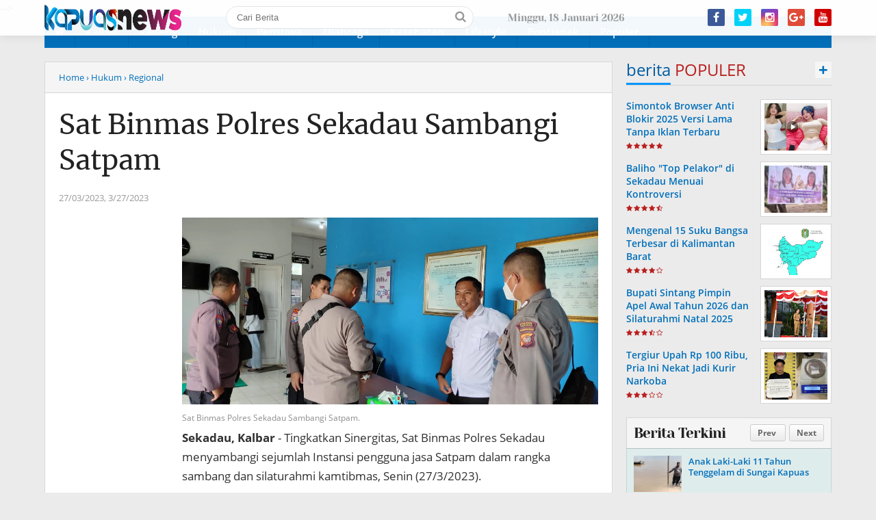

--- FILE ---
content_type: text/html; charset=utf-8
request_url: https://www.google.com/recaptcha/api2/aframe
body_size: 267
content:
<!DOCTYPE HTML><html><head><meta http-equiv="content-type" content="text/html; charset=UTF-8"></head><body><script nonce="yRBjE1Ab5aqk527B2NPrAQ">/** Anti-fraud and anti-abuse applications only. See google.com/recaptcha */ try{var clients={'sodar':'https://pagead2.googlesyndication.com/pagead/sodar?'};window.addEventListener("message",function(a){try{if(a.source===window.parent){var b=JSON.parse(a.data);var c=clients[b['id']];if(c){var d=document.createElement('img');d.src=c+b['params']+'&rc='+(localStorage.getItem("rc::a")?sessionStorage.getItem("rc::b"):"");window.document.body.appendChild(d);sessionStorage.setItem("rc::e",parseInt(sessionStorage.getItem("rc::e")||0)+1);localStorage.setItem("rc::h",'1768719778752');}}}catch(b){}});window.parent.postMessage("_grecaptcha_ready", "*");}catch(b){}</script></body></html>

--- FILE ---
content_type: text/javascript; charset=UTF-8
request_url: https://www.kapuasnews.id/feeds/posts/default/-/Regional?alt=json-in-script&callback=related_results_labels
body_size: 54633
content:
// API callback
related_results_labels({"version":"1.0","encoding":"UTF-8","feed":{"xmlns":"http://www.w3.org/2005/Atom","xmlns$openSearch":"http://a9.com/-/spec/opensearchrss/1.0/","xmlns$blogger":"http://schemas.google.com/blogger/2008","xmlns$georss":"http://www.georss.org/georss","xmlns$gd":"http://schemas.google.com/g/2005","xmlns$thr":"http://purl.org/syndication/thread/1.0","id":{"$t":"tag:blogger.com,1999:blog-2024416683125815520"},"updated":{"$t":"2026-01-17T20:43:14.910+07:00"},"category":[{"term":"Kalbar"},{"term":"Sekadau"},{"term":"Regional"},{"term":"Pontianak"},{"term":"Pemkab Sekadau"},{"term":"Hukum"},{"term":"Ketapang"},{"term":"Polres Sekadau"},{"term":"Berita"},{"term":"Pemprov Kalbar"},{"term":"Landak"},{"term":"Aron"},{"term":"Kuburaya"},{"term":"Peristiwa"},{"term":"Kubu Raya"},{"term":"Pemda"},{"term":"Kesehatan"},{"term":"Sanggau"},{"term":"Olahraga"},{"term":"Kapuas Hulu"},{"term":" Kalbar"},{"term":"Kuala Kapuas"},{"term":"Pemda Sekadau"},{"term":"Subandrio"},{"term":"Kalteng"},{"term":"Pemilu 2024"},{"term":"Politik"},{"term":"Pemkab Ketapang"},{"term":"Sutarmidji"},{"term":"Karolin Margret Natasa"},{"term":"Daerah"},{"term":"HUT RI"},{"term":"Jakarta"},{"term":"Polda Kalbar"},{"term":"DPRD Sekadau"},{"term":"Pendidikan"},{"term":"Kayong Utara"},{"term":"Harisson"},{"term":"Mempawah"},{"term":"Polres Kubu Raya"},{"term":" Pemkab Kuburaya "},{"term":"Desa Engkersik"},{"term":"Sambas"},{"term":"Singkawang"},{"term":"Narkoba"},{"term":"Sintang"},{"term":"Bengkayang"},{"term":"Pemda Ketapang"},{"term":"Pilkada"},{"term":"Pemkab Sanggau"},{"term":"Lifestyle"},{"term":" Pemkab Kapuas"},{"term":"Edi Rusdi Kamtono"},{"term":"Yohanes Ontot"},{"term":"Farhan"},{"term":"Sepakbola"},{"term":"Kecelakaan"},{"term":"Alexander Wilyo"},{"term":"Melawi"},{"term":"Sujiwo"},{"term":"PWI Kalbar"},{"term":"Pencurian"},{"term":"Stunting"},{"term":"Martin Rantan"},{"term":"PWI"},{"term":"Pemkab Kapuas Hulu"},{"term":"Pemkab Kubu Raya"},{"term":"Sosial"},{"term":"Pemilu"},{"term":" Kalteng"},{"term":"Karhutla"},{"term":"Muda Mahendrawan"},{"term":"KPU Sekadau"},{"term":"Ria Norsan"},{"term":"Polres Melawi"},{"term":"Paolus Hadi"},{"term":"Bisnis"},{"term":"Natal"},{"term":"Polres Ketapang"},{"term":" Hukum"},{"term":"Penemuan Mayat"},{"term":"Polres Kapuas Hulu"},{"term":"Banjir"},{"term":"MTQ"},{"term":"Fransiskus Diaan"},{"term":"Kebakaran"},{"term":"Pemkot Pontianak"},{"term":"Satlantas Polres Sekadau"},{"term":"Gemawan"},{"term":"Jalan"},{"term":"Religi"},{"term":"Sukardiyanto"},{"term":"Budaya"},{"term":"Kodaeral XII"},{"term":"Organisasi"},{"term":"Polres Singkawang"},{"term":"Polres Sintang"},{"term":"Erlin Hardi"},{"term":"Ketahanan Pangan"},{"term":"PDI Perjuangan"},{"term":"Pertanian"},{"term":"Pulang Pisau"},{"term":" Bupati Kuburaya"},{"term":" Bupati Sujiwo"},{"term":"DBD"},{"term":"KONI"},{"term":"Korupsi"},{"term":"PWI Sekadau"},{"term":"Pembangunan"},{"term":"Pipit Rismanto"},{"term":"Sabu"},{"term":"TNI AL"},{"term":"Bantuan Sembako"},{"term":"Berita Polisi"},{"term":"ODF"},{"term":"Paskibraka"},{"term":"Penghargaan"},{"term":"Gubernur Kalbar"},{"term":"Kapolri"},{"term":"Kebakaran Hutan"},{"term":"Kundori"},{"term":"Nataru"},{"term":"Polres Landak"},{"term":"Bupati Kubu Raya"},{"term":"Bupati Sekadau"},{"term":"Gawai Dayak"},{"term":"Kalsel"},{"term":"Mohammad Isa"},{"term":"Narkotika"},{"term":"PWI Pusat"},{"term":"Anak Bawah Umur"},{"term":"Ekonomi"},{"term":"Ganjar Pranowo"},{"term":"HPN"},{"term":"Joko Widodo"},{"term":"Kejari Sekadau"},{"term":"Kejati Kalbar"},{"term":"Kota Pontianak"},{"term":"PLN"},{"term":"Palangkaraya"},{"term":"Pembunuhan"},{"term":"Pemkab Sambas"},{"term":"Pemkab Sintang"},{"term":"Ramadhan"},{"term":"Sabu-sabu"},{"term":" Pemkab Sekadau"},{"term":" Sekda Kapuas"},{"term":" Sukiryanto"},{"term":"BBM"},{"term":"Banjarmasin"},{"term":"Bantuan Sosial"},{"term":"Bupati Kapuas"},{"term":"Gereja"},{"term":"Hari Bhayangkara"},{"term":"Hari Raya Natal"},{"term":"Jokowi"},{"term":"Pemkab Landak"},{"term":"Pencabulan"},{"term":"Polres Kuburaya"},{"term":"Presiden RI"},{"term":"Wartawan"},{"term":"APBD"},{"term":"Bantuan"},{"term":"Demam Berdarah Dengue"},{"term":"Donor Darah"},{"term":"HMI"},{"term":"Imlek"},{"term":"Inflasi"},{"term":"Lingkungan"},{"term":"M.Si"},{"term":"Masjid"},{"term":"Maulid Nabi"},{"term":"Nasional"},{"term":"Orang Tenggelam"},{"term":"PETI"},{"term":"Pilkada Serentak"},{"term":"Polresta Pontianak"},{"term":"Satono"},{"term":"Sawit"},{"term":"UMKM"},{"term":"BAZNAS"},{"term":"Bansos"},{"term":"Hendry Ch Bangun"},{"term":"Idul Fitri"},{"term":"KPU"},{"term":"MTQ di Sanggau"},{"term":"Pasar"},{"term":"Pilkades"},{"term":"Polres Sanggau"},{"term":"RAPI"},{"term":"Rapi Sekadau"},{"term":"S.H"},{"term":"TNI"},{"term":"Wahyudi Hidayat"},{"term":"Wisata"},{"term":"Yusran Anizam"},{"term":"    Sungai Raya"},{"term":" Panen Raya Jagung"},{"term":" Polres Sekadau"},{"term":" Sekadau"},{"term":" Wakil Bupati Kuburaya"},{"term":"AMSI"},{"term":"BKSN"},{"term":"Balap Liar"},{"term":"Bank Kalbar"},{"term":"Bantuan Banjir"},{"term":"Bencana Alam"},{"term":"Brimob Kalbar"},{"term":"Buka Puasa Bersama"},{"term":"Cooling System"},{"term":"Debat Publik"},{"term":"Game"},{"term":"Harga Sembako"},{"term":"Hari Anak Nasional"},{"term":"Hari Kesaktian Pancasila"},{"term":"Hari Pahlawan"},{"term":"Hari Pers Nasional"},{"term":"Jemaah Haji"},{"term":"Jembatan"},{"term":"Judi Online"},{"term":"Kapolres Sekadau"},{"term":"Kapolsek Sekadau Hilir"},{"term":"Kecelakaan Lalu Lintas"},{"term":"Kongres Persatuan PWI"},{"term":"Kuala Behe"},{"term":"Lasarus"},{"term":"MABM"},{"term":"Natal dan Tahun Baru"},{"term":"Ngabang"},{"term":"PPPK"},{"term":"PSSI"},{"term":"Paripurna"},{"term":"Pekan Gawai Dayak"},{"term":"Pelantikan"},{"term":"Penganiayaan"},{"term":"Pilkada 2024"},{"term":"Pilkada Damai"},{"term":"Polres Kayong Utara"},{"term":"Polri"},{"term":"Robo-robo"},{"term":"S.Hut."},{"term":"Sampan Bidar"},{"term":"Sembako"},{"term":"Sunat Gratis"},{"term":"Tekno"},{"term":"Unjuk Rasa"},{"term":"Usis I Sangkai"},{"term":"Wabup Sekadau"},{"term":"Yohanes Nenes"},{"term":"  Kalbar"},{"term":" Aron"},{"term":" Desa Engkersik"},{"term":" Narkoba"},{"term":" Olahraga"},{"term":" Pemkab Kuburaya"},{"term":" S.H."},{"term":"Akhmad Munir"},{"term":"BAZNAS Sekadau"},{"term":"BLT DD"},{"term":"BMKG"},{"term":"BPBD Kapuas Hulu"},{"term":"Bawaslu Sekadau"},{"term":"Berita Pedesaan"},{"term":"Coffee Morning"},{"term":"Curanmor"},{"term":"Desa Bokak Sebumbun"},{"term":"Desa Gonis Tekam"},{"term":"Dinas Pertanian Kapuas"},{"term":"Edi Dese"},{"term":"Festival Budaya Melayu"},{"term":"Foto"},{"term":"Gantung Diri"},{"term":"Gubernur Kalimantan Barat"},{"term":"H. Sujiwo"},{"term":"Hari Santri Nasional"},{"term":"Hermawansyah"},{"term":"IDI Sekadau"},{"term":"Jawa Tengah"},{"term":"Jembatan Putus"},{"term":"Jumat Berkah"},{"term":"KONI Sekadau"},{"term":"KPU Kalbar"},{"term":"Kebakaran Rumah"},{"term":"Kecamatan Nanga Taman"},{"term":"Kemenag Sekadau"},{"term":"Maulid Tradisional"},{"term":"Muhammad Isa"},{"term":"Ngopi Bareng"},{"term":"Operasi Zebra Kapuas 2025"},{"term":"P3K"},{"term":"PAUD"},{"term":"PPK"},{"term":"Pasar Murah"},{"term":"Pembakaran Hutan"},{"term":"Pemkab Bengkayang"},{"term":"Persatuan Wartawan Indonesia"},{"term":"Polsek Belitang Hulu"},{"term":"Rumah Adat"},{"term":"Rumah Adat Melayu"},{"term":"Rutan Sanggau"},{"term":"Sertifikat PTSL"},{"term":"TNI-POLRI"},{"term":"Tanam Pohon"},{"term":"Tenggelam"},{"term":"Wiyatno"},{"term":"   Kalbar"},{"term":"   PT Angkasa Pura Indonesia"},{"term":" Apin"},{"term":" DPRD Sekadau"},{"term":" Ketahanan Pangan"},{"term":" Landak"},{"term":" MTQ XXXIII Kapuas Hulu"},{"term":" Makan Bergizi Gratis"},{"term":" PETI"},{"term":" Presiden RI"},{"term":" Swasembada Pangan"},{"term":" Usis I Sangkai"},{"term":"ADG"},{"term":"AKBP Andhika Wiratama"},{"term":"APBD Perubahan"},{"term":"ASN"},{"term":"Arisan Get"},{"term":"BPBD Kalbar"},{"term":"Bawaslu"},{"term":"Belitang Hulu"},{"term":"Bencana Banjir"},{"term":"Bulan Kitab Suci Nasional"},{"term":"Bullying"},{"term":"Bunuh Diri"},{"term":"Bupati Sintang"},{"term":"CSR"},{"term":"Citra Duani"},{"term":"Concert Artis Dayak Generation"},{"term":"DAD Pontianak"},{"term":"DPR RI"},{"term":"DPRD Bengkayang"},{"term":"Damsir"},{"term":"Dana Hibah"},{"term":"Daun Kratom"},{"term":"Demam Berdarah"},{"term":"Desa Tanjung"},{"term":"Dinkes Sekadau"},{"term":"Diskominfo Sekadau"},{"term":"Disporapar"},{"term":"Dr. Usis I Sangkai"},{"term":"Dualisme PWI"},{"term":"Dusun Segori"},{"term":"Edukasi"},{"term":"Festival Seni Budaya Melayu"},{"term":"Francisco Wardianus"},{"term":"Frans Zeno"},{"term":"Gawai Dayak Sekadau"},{"term":"Gemawan Kalbar"},{"term":"Gregorius Herkulanus Bala"},{"term":"HMI Kalbar"},{"term":"HMI Mempawah"},{"term":"HPN 2025"},{"term":"HUT RI ke 79"},{"term":"HUT ke 80 Republik Indonesia"},{"term":"Hari Kemerdekaan"},{"term":"IP3K"},{"term":"Idul Adha"},{"term":"Jamaah Haji"},{"term":"Jarot Winarno"},{"term":"Jembatan Roboh"},{"term":"Jumat Curhat"},{"term":"Kapolres Landak"},{"term":"Keagamaan"},{"term":"Kecamatan Sekadau Hulu"},{"term":"Kementerian PKP"},{"term":"Keuangan"},{"term":"Knalpot Brong"},{"term":"Konferensi PWI Kalbar"},{"term":"Kongres Persatuan PWI 2025"},{"term":"Korban Tenggelam"},{"term":"LPTQ"},{"term":"Lebaran"},{"term":"Malaysia"},{"term":"Masjid Agung Sultan Anum"},{"term":"Maulid Nabi Muhammad SAW"},{"term":"Minggu Kasih"},{"term":"Mobile Legends"},{"term":"Moeldoko"},{"term":"Mudik Gratis"},{"term":"Nanga Taman"},{"term":"Narkotik"},{"term":"Nonton Bareng"},{"term":"Orang Hilang"},{"term":"PDIP"},{"term":"PKK Sekadau"},{"term":"POPDA"},{"term":"PT MJP"},{"term":"PWI Goes to School"},{"term":"Panen Padi"},{"term":"Partai Demokrat"},{"term":"Partai Hanura"},{"term":"Pembangunan Gereja"},{"term":"Pemda Kayong Utara"},{"term":"Penambang Emas"},{"term":"Pencak Silat"},{"term":"Penggelapan Motor"},{"term":"Pengobatan Gratis"},{"term":"Peresmian Gereja"},{"term":"Persetubuhan"},{"term":"Pj Gubernur Kalbar"},{"term":"Polisi"},{"term":"Polres Sambas"},{"term":"Polsek Belitang Hilir"},{"term":"Polsek Nanga Mahap"},{"term":"Polsek Pontianak Barat"},{"term":"Religius"},{"term":"S.E."},{"term":"S.P"},{"term":"ST"},{"term":"STBM"},{"term":"Sadaniang"},{"term":"Safari Ramadhan"},{"term":"Satlantas"},{"term":"Sekda Kabupaten Kapuas"},{"term":"Sekda Sekadau"},{"term":"Semarang"},{"term":"Senam Sehat"},{"term":"Sidak Pasar"},{"term":"Solo"},{"term":"Sukadana"},{"term":"Sunardi"},{"term":"Surakarta"},{"term":"TP PKK"},{"term":"Tumbang Titi"},{"term":"Tumbler"},{"term":"Turnamen Sepak Bola"},{"term":"Wakapolres Sekadau"},{"term":"Wakil Bupati Sekadau"},{"term":"Wali Kota Pontianak"},{"term":"Walikota Pontianak"},{"term":"sertijab"},{"term":"   HUT ke-80 PGRI"},{"term":"   Hari Guru Nasional 2025"},{"term":"  Hukum"},{"term":" Ahmada Dahlan"},{"term":" Anak Bawah Umur"},{"term":" Bernadus Mohtar"},{"term":" Bupati Sekadau"},{"term":" Cek Kesehatan Gratis"},{"term":" Curanmor"},{"term":" DPRD Kuburaya"},{"term":" DPRD Provinsi Kalbar"},{"term":" Desa Basuta Raya"},{"term":" Dinas Pendidikan Kuburaya"},{"term":" Dodo"},{"term":" Fokmas Sekadau"},{"term":" Gemawan Kalbar"},{"term":" Gubernur Kalbar"},{"term":" Hewan Qurban"},{"term":" IPDA Alexander Aldo"},{"term":" KPID"},{"term":" Kapolri"},{"term":" Kayong Utara"},{"term":" Kecelakaan Tinggal"},{"term":" Kelurahan Panamas"},{"term":" Kesehatan"},{"term":" Koperasi Merah Putih"},{"term":" Kurir Narkoba"},{"term":" Lamat"},{"term":" Motor Vs Dump Truck"},{"term":" Ny. Silvya Veronita Usis I Sangkai"},{"term":" PT Cita Mineral Investindo Tbk"},{"term":" Paulus Subarno"},{"term":" Pekan Olahraga Pelajar Daerah"},{"term":" Pendidikan"},{"term":" Peristiwa"},{"term":" Pertambangan Emas"},{"term":" Pontianak"},{"term":" Prabowo Subianto"},{"term":"AKBP Donny Molino Manoppo"},{"term":"AMAN Kalbar"},{"term":"APBDes"},{"term":"Aceh"},{"term":"Adyantana Meru Herlambang"},{"term":"Air Bersih"},{"term":"Akhmad Suryadi"},{"term":"Aleksander Aldo"},{"term":"Anggota DPRD Kabupaten Kapuas"},{"term":"Angin Puting Beliung"},{"term":"Angkatan Laut"},{"term":"Antonius Payau"},{"term":"Aron - Subandrio"},{"term":"Artis Dayak Generation"},{"term":"Arus Balik Lebaran"},{"term":"Arus Mudik"},{"term":"Askab PSSI Sekadau"},{"term":"Ayah Tiri"},{"term":"BBM Bersubsidi"},{"term":"BBM Subsidi"},{"term":"BPBD Sekadau"},{"term":"BPJS Ketenagakerjaan"},{"term":"BPK"},{"term":"BPN Sekadau"},{"term":"Badan Narkotika Nasional"},{"term":"Bakti Sosial"},{"term":"Bandara Supadio Pontianak"},{"term":"Banjarbaru"},{"term":"Bank Indonesia"},{"term":"Banten"},{"term":"Bantuan Bibit Sawit"},{"term":"Basuki Hadimuljono"},{"term":"Bawaslu Singkawang"},{"term":"Bayu Dwi Harsono"},{"term":"Beasiswa"},{"term":"Bebas Narkoba"},{"term":"Beduai"},{"term":"Belitang Hilir"},{"term":"Bencana"},{"term":"Beras"},{"term":"Bhabinkamtibmas"},{"term":"Bhakti Religi"},{"term":"Bhayangkari"},{"term":"Borneo Mangrove"},{"term":"Bupati Ketapang"},{"term":"Calon Paskibraka"},{"term":"Camat Basarang"},{"term":"Camat Sekadau Hulu"},{"term":"Cornelis"},{"term":"Cornelius Kimha"},{"term":"Cristian Center"},{"term":"DPRD Kabupaten Kapuas"},{"term":"DPRD Kapuas"},{"term":"DPRD Kubu Raya"},{"term":"DPRD Landak"},{"term":"Dana Desa"},{"term":"Daniel Johan"},{"term":"Dankodaeral XII"},{"term":"Dayak"},{"term":"Deklarasi Damai"},{"term":"Deklarasi Pilkada Damai"},{"term":"Demontrasi"},{"term":"Densus 88"},{"term":"Desa Amawang"},{"term":"Desa Amboyo Inti"},{"term":"Desa Bersih Narkoba"},{"term":"Desa Galang"},{"term":"Desa Kuala Dua"},{"term":"Desa Nanga Menterap"},{"term":"Desa Naning"},{"term":"Desa Peniti"},{"term":"Desa Perongkan"},{"term":"Desa Tapang Pulau"},{"term":"Dialog Publik KNPI"},{"term":"Dinas Lingkungan Hidup"},{"term":"Dinas PUPR Kapuas"},{"term":"Dinas Perkimtan Kapuas"},{"term":"Dito Ariotedjo"},{"term":"Dr Usis I Sangkai"},{"term":"Dr. Emilwan Ridwan"},{"term":"Erick Thohir"},{"term":"Erupsi Lewotobi"},{"term":"FIFA"},{"term":"FPK Kalbar"},{"term":"Festival Budaya"},{"term":"Forum Pembauran Kebangsaan"},{"term":"Fraksi Golkar"},{"term":"Fransiskus Khoman"},{"term":"GOW Sekadau"},{"term":"Gerakan Pangan Murah"},{"term":"Gereja Hati Kudus Yesus Rawak"},{"term":"Gotong royong"},{"term":"Gustar Indarto"},{"term":"H Muhammad Wiyatno"},{"term":"H. Abdullah"},{"term":"H. Muhammad Wiyatno"},{"term":"H. Sukiryanto"},{"term":"HKG PKK"},{"term":"HUT Satpam"},{"term":"HUT ke-254 Kota Pontianak"},{"term":"Haornas"},{"term":"Hargatin"},{"term":"Hari Bumi"},{"term":"Hari Jadi Polwan"},{"term":"Hari Kartini"},{"term":"Hefni Maulana"},{"term":"Henry Alpius"},{"term":"Hiburan"},{"term":"ICMI"},{"term":"IWO Sekadau"},{"term":"Ibu Kota Negara"},{"term":"Idul Adha 1445 Hijriah"},{"term":"Imbauan Keselamatan"},{"term":"InJourney Airports"},{"term":"Infrastruktur"},{"term":"Institut Dayakologi"},{"term":"Investasi Pemda Ketapang"},{"term":"Jalan Mandala"},{"term":"Jalan Mandala 1"},{"term":"Jalan berlobang"},{"term":"Jamur Beracun"},{"term":"Jembatan Ambruk"},{"term":"Jembatan Gantung"},{"term":"Jembatan Gantung Munggu Emas"},{"term":"Joni Frankustus"},{"term":"Judol"},{"term":"Jurnalistik"},{"term":"KNPI Kuburaya"},{"term":"KPAD"},{"term":"KPPS"},{"term":"KPU Kapuas Hulu"},{"term":"KPU Pontianak"},{"term":"KPU Singkawang"},{"term":"Kampanye"},{"term":"Kampung Tangguh"},{"term":"Kapolda Kalbar"},{"term":"Kasus Narkoba"},{"term":"Kebakaran Hutan dan Lahan"},{"term":"Kecamatan Air Besar"},{"term":"Kecamatan Nanga Mahap"},{"term":"Kecelakaan Maut di Sekadau"},{"term":"Kejaksaan Negeri Sekadau"},{"term":"Kejari Kapuas Hulu"},{"term":"Kelapa Sawit"},{"term":"Keling Kumang"},{"term":"Kemenkum HAM"},{"term":"Kendaraan Dinas"},{"term":"Kendaraan Listrik"},{"term":"Kesbangpol Sekadau"},{"term":"Ketua Umum PWI Pusat"},{"term":"Koalisi Wartawan Ketapang"},{"term":"Komisi V DPR RI"},{"term":"Komunitas Driver"},{"term":"Kopi"},{"term":"Kriminal"},{"term":"Kualifikasi Piala Dunia"},{"term":"Kukuh Triyatmaka"},{"term":"Lakalantas"},{"term":"Lansia"},{"term":"Listyo Sigit Prabowo"},{"term":"Logistik Pilkada"},{"term":"Lomba Karnaval"},{"term":"M.Sos"},{"term":"MBG"},{"term":"MPA"},{"term":"MT"},{"term":"Macet Total"},{"term":"Malam Takbiran"},{"term":"Martinus Sudarno"},{"term":"Martinus Sudarno - Muhammad"},{"term":"Maulud Tradisional"},{"term":"Medsos"},{"term":"Mempawah Hulu"},{"term":"Menteri PUPR"},{"term":"Minyak"},{"term":"Musim kemarau"},{"term":"NTT"},{"term":"Napak Tilas"},{"term":"Natal Bersama"},{"term":"Nezar Patria"},{"term":"Ngamen Kamtibmas"},{"term":"Ninja Sawit"},{"term":"ODF Desa Engkersik"},{"term":"Oknum Kades"},{"term":"Operasi Keselamatan Kapuas"},{"term":"Operasi Ketupat"},{"term":"Operasi Lilin Kapuas"},{"term":"Operasi Lilin Kapuas 2025"},{"term":"Operasi Zebra Kapuas"},{"term":"Opini"},{"term":"Ops Ketupat 2024"},{"term":"Orang Muda Katolik"},{"term":"PAM TPS"},{"term":"PDAM"},{"term":"PJKB"},{"term":"PMI"},{"term":"PMI Landak"},{"term":"PON Kudus"},{"term":"PSSI Sekadau"},{"term":"PT Arvena Sepakat"},{"term":"PT BSL"},{"term":"PT MPE"},{"term":"PTSL"},{"term":"PUPR Kapuas"},{"term":"PWI Go To School"},{"term":"PWNU"},{"term":"Paguyuban Jawa"},{"term":"Pajak"},{"term":"Palestina"},{"term":"Panen Raya Padi"},{"term":"Panen Semangka"},{"term":"Pasar Sekadau"},{"term":"Paspampres"},{"term":"Pegawai Pemerintah dengan Perjanjian Kerja"},{"term":"Pelantikan Pengurus PWI Pusat"},{"term":"Pelatihan"},{"term":"Pelecehan Seksual"},{"term":"Pemilih Pemula"},{"term":"Pemkab Mempawah"},{"term":"Pemuda Ketapang"},{"term":"Penanaman Pohon"},{"term":"Pencari Ikan"},{"term":"Pencurian Motor"},{"term":"Penemuan Jasad Pria"},{"term":"Penertiban PETI"},{"term":"Pengedar Sabu"},{"term":"Penipuan"},{"term":"Perahu Terbalik"},{"term":"Perayaan Imlek"},{"term":"Perbakin"},{"term":"Perikanan"},{"term":"Peristiwa Kecelakaan"},{"term":"Perjudian"},{"term":"Perkebunan"},{"term":"Perlindungan Anak"},{"term":"Pers"},{"term":"Pertambangan Emas"},{"term":"Pertamina"},{"term":"Perubahan APBD"},{"term":"Pesta Rakyat"},{"term":"Pilpres"},{"term":"Pj Gubernur"},{"term":"Polsek Belimbing"},{"term":"Polsek Ella Hilir"},{"term":"Polsek Nanga Taman"},{"term":"Polsek Pontianak"},{"term":"Polsek Sekadau Hilir"},{"term":"Polsek Sekadau Hulu"},{"term":"Porprov Kalbar"},{"term":"Prabowo Subianto"},{"term":"Presiden Jokowi"},{"term":"Program Ketahanan Pangan"},{"term":"Pungli"},{"term":"Purwanto"},{"term":"RPJM"},{"term":"RUPS"},{"term":"Radikalisme"},{"term":"Remaja Tenggelam"},{"term":"Rokidi"},{"term":"Rokok Ilegal"},{"term":"Rupinus"},{"term":"SH"},{"term":"SMA Negeri 1 Sekadau"},{"term":"SP"},{"term":"SPBU"},{"term":"SPKLU"},{"term":"STAI Mempawah"},{"term":"Sabung Ayam"},{"term":"Sandiaga Uno"},{"term":"Satkamling"},{"term":"Seberang Kapuas"},{"term":"Sekadau Hilir"},{"term":"Sekadau Hulu"},{"term":"Sekda Kalbar"},{"term":"Sekda Ketapang"},{"term":"Sekda Kubu Raya"},{"term":"Sekda Sanggau"},{"term":"Seminar Pendidikan"},{"term":"Seni Budaya Dayak"},{"term":"Sertifikat Tanah"},{"term":"Show Artis Dayak Generation"},{"term":"Sumatera Utara"},{"term":"Sumpah Pemuda"},{"term":"Sungai Kapuas"},{"term":"Sungai Kunyit"},{"term":"Sungai ayak"},{"term":"TNI Angkatan Laut"},{"term":"TP PKK Kabupaten Sekadau"},{"term":"TP PKK Sekadau"},{"term":"Tabligh Akbar"},{"term":"Tahun baru"},{"term":"Tambang Emas"},{"term":"Tanah Longsor"},{"term":"Tanah Wakaf"},{"term":"Tanam Jagung"},{"term":"Tapang Semadak Cup"},{"term":"Tari Jepin"},{"term":"Teknologi"},{"term":"Timnas Indonesia"},{"term":"Timnas U-23"},{"term":"Tjhai Chui Mie"},{"term":"Tradisional"},{"term":"Turnamen Bola Mini"},{"term":"Turnamen Catur"},{"term":"Universitas Panca Bhakti"},{"term":"Wahyono"},{"term":"Wakil Bupati Kapuas"},{"term":"Wakil Bupati Kubu Raya"},{"term":"Wakil Bupati Sanggau"},{"term":"Wanita Katolik Republik Indonesia"},{"term":"Wisata Lawang Kuari"},{"term":"Yogyakarta"},{"term":"Zulmansyah Sekedang"},{"term":"e-KTP"},{"term":"    Pendidikan"},{"term":"   Bernadus Mohtar "},{"term":"   Bupati Kuburaya"},{"term":"   DKP3 Sekadau"},{"term":"   DPRD Sekadau"},{"term":"   Dinas Perkebunan dan Peternakan Kalbar"},{"term":"   H. Sukriyanto"},{"term":"   Heronimus Hero"},{"term":"   ISPO"},{"term":"   Jalin Silaturahmi"},{"term":"   Khitanan Massal"},{"term":"   Kubu Raya"},{"term":"   Ngopi Malam Di Pontianak"},{"term":"   Pemkab Sekadau"},{"term":"   Petani Kelapa Sawit"},{"term":"   Program Injourney Airports Peduli Kesehatan"},{"term":"   Sandae"},{"term":"   Warga Sungai Ringin Sekadau"},{"term":"  Anak Hebat Berani Sunat"},{"term":"  Bandara Supadio Pontianak"},{"term":"  Dugaan Pemalsuan Stempel"},{"term":"  GMKBB"},{"term":"  Gawai Nya'pat Taun "},{"term":"  Gerakan Mahasiswa Kalimantan Barat Bersatu"},{"term":"  Guru Wahyudin "},{"term":"  Indeks Pendidikan"},{"term":"  Joni Frankustus "},{"term":"  KUD Sido Makmur"},{"term":"  Kalteng"},{"term":"  Kejaksaan Negeri Pulang Pisau"},{"term":"  Korupsi"},{"term":"  Kuburaya"},{"term":"  Motor Dinas Di Curi"},{"term":"  PIDI Kalteng"},{"term":"  Pemancing Hilang"},{"term":"  Pemberkatan Peralatan Pertanian"},{"term":"  Pencarian Orang Hilang"},{"term":"  Penganiayaan"},{"term":"  Perhimpunan Intelektual Dayak Indonesia"},{"term":"  Petani Kelapa Sawit"},{"term":"  Ritual Adat dan Budaya"},{"term":"  Sandae"},{"term":"  Sekdes Engkersik"},{"term":"  Sekop dan Dodos"},{"term":"  Sontoe"},{"term":"  Transmigrasi"},{"term":" AKBP Devi Ariantari"},{"term":" Ahmad Dahlan"},{"term":" Ajie Kurniawan"},{"term":" Aloysius"},{"term":" Analisis Hukum Kasus BTN"},{"term":" Anggaran Perbaikan Jalan"},{"term":" Artikel"},{"term":" Asta Cita Presiden"},{"term":" BKPSDM Ketapang "},{"term":" BPBD Pulang Pisau"},{"term":" BTN Ganti Rugi 33"},{"term":" Band Ballad Rock Desau"},{"term":" Banjir Disungai Melayu"},{"term":" Bank BTN Vs CU Lantang Tipo"},{"term":" Bank Sampah"},{"term":" Bantuan Banjir "},{"term":" Batu Ampar"},{"term":" Belitang Hulu"},{"term":" Biddokkes Polda Kalbar"},{"term":" Bupati Sambas"},{"term":" Bupati dan Wakil Bupati Kapuas"},{"term":" Cagar Budaya Lawang Kuari"},{"term":" Calon Ketua KNPI"},{"term":" Camat pandih batu"},{"term":" Camp PT KAP Kayong Utara"},{"term":" Car Free Night Huma Betang"},{"term":" DPC Ikadin Ketapang"},{"term":" DPC PPWI Pulang Pisau"},{"term":" DPR RI"},{"term":" Damkar Sekadau"},{"term":" Dana Indomaret"},{"term":" Dana Rp 35 Miliar "},{"term":" Dandim 1011\/Klk"},{"term":" Danil Huda"},{"term":" Dedy Hidayat"},{"term":" Deklarasi STBM "},{"term":" Demokrasi PETI"},{"term":" Desa Andeng"},{"term":" Desa Basarang"},{"term":" Desa Batuah"},{"term":" Desa Kanamit"},{"term":" Desa Mangkutup"},{"term":" Desa Mantaren 1"},{"term":" Desa Mantaren 2"},{"term":" Desa Mintin"},{"term":" Desa Pangkalan Sari"},{"term":" Desa Pulau Kumbang"},{"term":" Desa Rasan"},{"term":" Dewan Masjid Indonesia"},{"term":" Dharma Wanita Persatuan"},{"term":" Dihadang Orang Tak Dikenal"},{"term":" Dina Mariana"},{"term":" Dinas Lingkungan Hidup"},{"term":" Dinas Lingkungan Hidup Kubu Raya"},{"term":" Dinas PU Kayong Utara"},{"term":" Dinkes PP \u0026 KB Kabupaten Sekadau"},{"term":" Direktur Eksekutif WALHI Kalbar "},{"term":" Donny Molino Manoppo"},{"term":" Driver Ekspedisi"},{"term":" Duta Lingkungan Hidup"},{"term":" Ekonomi "},{"term":" Ekstasi"},{"term":" FGD"},{"term":" Festival Musik Jalanan"},{"term":" Figur KNPI"},{"term":" GAPKI"},{"term":" GOR Patih Gumantar"},{"term":" Gaji di pangkas"},{"term":" Gatot Kaca "},{"term":" Gedung Ambruk"},{"term":" Gedung Bioskop"},{"term":" Glorio Sanen"},{"term":" Gua Lawang Kuari Sekadau "},{"term":" Gulam Mohamad Sharon"},{"term":" H Sujiwo"},{"term":" H. Satono"},{"term":" HUT Ke 18 Pemkab Kuburaya"},{"term":" HUT RI ke 80 Tahun"},{"term":" Hans Christian"},{"term":" Hari Bhayangkara 79"},{"term":" Hari Bhayangkara ke 79"},{"term":" Hendi Irawan"},{"term":" Hendrikus Adam"},{"term":" Hendry Ch Bangun"},{"term":" Hermanto"},{"term":" Heroaldi Djuhardi Alwi"},{"term":" Hukum "},{"term":" Hukum  "},{"term":" Human Trafficking"},{"term":" IPDA Andre "},{"term":" IPDA Budi Hamdani Raih Penghargaan "},{"term":" Ibadah Pembinaan Rohani Kristen"},{"term":" Idul Adha 1446 H"},{"term":" Idul Adha 1446 Hijriah"},{"term":" Indra Setya Diraya"},{"term":" Iskandar"},{"term":" Ita Novita"},{"term":" J-Three Management"},{"term":" Jalan Patih Rumbih"},{"term":" Jalan Sehat"},{"term":" Jamban dan Wc"},{"term":" Jaringan PEDAS"},{"term":" Jayanta"},{"term":" KNPI"},{"term":" KNPI Kalteng"},{"term":" KPID Kalteng"},{"term":" KPU Sekadau"},{"term":" KUD Sido Makmur"},{"term":" Kadin Sekadau"},{"term":" Kafilah MTQ"},{"term":" Kakanwil Dirjen Pemasyarakatan"},{"term":" Kalimantan Utara"},{"term":" Kantor Urusan Agama "},{"term":" Kapolda Kalbar"},{"term":" Kapolres Landak"},{"term":" Kapolres Pulang Pisau"},{"term":" Kapolres Sekadau"},{"term":" Karhutla"},{"term":" Karyawan Panen Gelapkan TBS"},{"term":" Kasus Dihentikan"},{"term":" Kasus Penikaman Di Mess PT SMS"},{"term":" Keagamaan"},{"term":" Kecamatan Simpang Hilir"},{"term":" Kecelakaan"},{"term":" Kecelakaan Di Sengkabang Melayang"},{"term":" Kecurangan Rekrutmen PPPK"},{"term":" Kejaksaan Negeri Landak"},{"term":" Kelurahan Murung Keramat"},{"term":" Kepala Desa Engkersik"},{"term":" Ketahanan Pangan "},{"term":" Ketua Umum PWI Pusat"},{"term":" Khitanan Masal"},{"term":" Kisah Ibrahim dan Ismail"},{"term":" Klarifikasi berita"},{"term":" Komando Strategis Pembangunan Pertanian"},{"term":" Kompol (Purn) Masdar"},{"term":" Kompol (Purn) Suwaris"},{"term":" Kongres Ke XII BEM SE Kalimantan"},{"term":" Konvergensi Sensitif Stunting"},{"term":" Koperasi Desa Merah Putih"},{"term":" Korupsi"},{"term":" Krisantus Kurniawan"},{"term":" Lapangan Museum Fatahillah Jakarta"},{"term":" Lestarikan Budaya Leluhur"},{"term":" Limbah PETI"},{"term":" Limbah Perkebunan Kelapa Sawit"},{"term":" Loading Ramp Kelapa Sawit"},{"term":" M.A.P"},{"term":" MTQ Tingkat Provinsi Kalbar"},{"term":" Masjid Al Falah Sekadau"},{"term":" Masjid Al-Isro Bandara Supadio "},{"term":" Misteri Hilangnya Fidiansyah"},{"term":" Mobil Tabrak Pohon"},{"term":" Muhammad Isa "},{"term":" Muhammad Jusuf Kalla"},{"term":" Muhammad Wiyatno"},{"term":" Musik Rock"},{"term":" Musyawarah Desa"},{"term":" Nanga Mahap"},{"term":" Nanga Taman"},{"term":" Ninja Sawit"},{"term":" ODF"},{"term":" ODOL "},{"term":" Oli Palsu"},{"term":" Operasi Patuh Kapuas 2025"},{"term":" Over Dimension Over Loading"},{"term":" PJKB"},{"term":" PJKB Sambas"},{"term":" PLN"},{"term":" POPDA"},{"term":" PPWI Pulang Pisau"},{"term":" PT Bumitama Gunajaya Agro"},{"term":" PT Parna Agromas"},{"term":" PT Sumitomo Forestry"},{"term":" PT. Keluarga Besar Tarigas"},{"term":" PWI Sekadau"},{"term":" Palangkaraya"},{"term":" Pameran Virtual"},{"term":" Panen Raya Jagung Kuartal II"},{"term":" Pasien Digendong Polisi"},{"term":" Pekan Gawai Dayak Ke XIV Sekadau"},{"term":" Pekerja PT SMS Landak"},{"term":" Pelajar Cinta Subuh"},{"term":" Pelantikan Sekda Kapuas"},{"term":" Pelatihan Manajerial"},{"term":" Pemadaman Listrik"},{"term":" Pembangunan Kantor Desa"},{"term":" Pembatasan Peliputan"},{"term":" Pembobolan Ruang Guru SDN 47 Penanjung "},{"term":" Pembunuhan Berencana"},{"term":" Pembunuhan Sadis"},{"term":" Pemkab Kayong Utara"},{"term":" Pemkab Kuala Kapuas "},{"term":" Pemuda Muhammadiyah"},{"term":" Pemuda Muhammadiyah Kuburaya"},{"term":" Pencabulan"},{"term":" Pencemaran Lingkungan"},{"term":" Pencemaran Sungai Nto'rap"},{"term":" Pencuri 4 HP"},{"term":" Pencurian Hp dan Jam Tangan"},{"term":" Pencurian SDN 47 Penanjung"},{"term":" Pendidikan Vokasi"},{"term":" Pengelolaan Ekosistem Gambut"},{"term":" Penggelapan TBS"},{"term":" Penghargaan"},{"term":" Pengolahan Minyak Kelapa"},{"term":" Perempuan Long Pelban "},{"term":" Peresmian SPBU 65.793.01"},{"term":" Peresmian pabrik dan gudang Jagung"},{"term":" Perguruan Silat Kijang Berantai"},{"term":" Perkenalan dan Pengarahan CPNS"},{"term":" Perlawanan Perempuan Uma"},{"term":" Pernikahan Warga"},{"term":" Persetubuhan Anak Bawah Umur"},{"term":" Pertambangan Di Selintah"},{"term":" Petani Kelapa Sawit"},{"term":" Pisah Sambut Kepala KUA"},{"term":" Pj Kades Sungai Ringin"},{"term":" Polda Kalbar"},{"term":" Polda Metro Jaya"},{"term":" Polisi Bandara"},{"term":" Polisi Bantu Warga"},{"term":" Polisi Berbagi Dengan Marbot"},{"term":" Polres Singkawang "},{"term":" Polsek Belitang Hilir"},{"term":" Polsek Nanga Mahap"},{"term":" Popda Kalbar"},{"term":" Prabowo Subianto "},{"term":" Pria 22 Tahun"},{"term":" Pro Liga 2025"},{"term":" Profil Ahmada Dahlan"},{"term":" Program Ayam Petelur"},{"term":" Program Ketahanan Pangan"},{"term":" Ps Kapolsek Nanga Mahap"},{"term":" Pulang Pisau"},{"term":" Rakor Ketahanan Pangan"},{"term":" Rakor Kostratani"},{"term":" Rakor PKBM Kalbar"},{"term":" Ramses K Tundan"},{"term":" Rapimkab Kadin"},{"term":" Raydian"},{"term":" Rekonstruksi Pembunuhan"},{"term":" Rekrutmen PPPK"},{"term":" Remaja Mujahidin "},{"term":" Residivis Curanmor"},{"term":" Ria Norsan"},{"term":" Ria Norsan "},{"term":" Rini Kurnia"},{"term":" Rumah Budaya Joglo"},{"term":" SETARA Pulau Maya "},{"term":" SMK Amaliyah Sekadau"},{"term":" SMK Negeri 1 Sekadau"},{"term":" SPKS"},{"term":" Sabtu dan Ekstasi"},{"term":" Safari Jurnalistik"},{"term":" Saru Korban Meninggal"},{"term":" Satlantas Bagi Bendera Merah Putih"},{"term":" Satu korban jiwa"},{"term":" Sedeqah Bumi di Wonodadi"},{"term":" Sekda Kuburaya"},{"term":" Seleksi Terbuka JPT Pratama"},{"term":" Semarak Muharram 1447 Hijrah"},{"term":" Seminar Lingkungan Astacita"},{"term":" Senam Sehat"},{"term":" Sengah Temila"},{"term":" Sertijab Sekda"},{"term":" Single Terbaru Desau Band"},{"term":" Sisir Sungai"},{"term":" Sistem Informasi Pengelolaan Nasional"},{"term":" Siswa PKL"},{"term":" Solar Tumpah"},{"term":" Srikandi Jadi Kapolres Landak"},{"term":" Sujiwo"},{"term":" Sukardiyanto"},{"term":" Sukardiyanto  "},{"term":" Sunatan Masal "},{"term":" Sungai Tapah"},{"term":" Supervisi Klinik Polres Sekadau"},{"term":" Survey Jalan Dengan Trail"},{"term":" Syarif Firdaus"},{"term":" Tanah Laut"},{"term":" Tanam Pohon"},{"term":" Tata Niaga Sawit"},{"term":" Tematik Pendidikan "},{"term":" Temu Pendidikan Nusantara XII"},{"term":" Terjebak Dalam Mobil"},{"term":" Tim Bola Voli"},{"term":" Tinjau Kondisi Jalan Dengan Trail"},{"term":" Tugu PKK Sekadau"},{"term":" Turjawali Polres Sekadau"},{"term":" Turnamen Voli"},{"term":" UNU Kalbar"},{"term":" Universitas Panca Bakti"},{"term":" Upah Pekerja Kebersihan"},{"term":" Ust Syabarruddin"},{"term":" Valentinus"},{"term":" Verifikasi ODF"},{"term":" Video Conference"},{"term":" Wakil Bupati Sambas"},{"term":" Warga Sekadau Ngopi Di Pontianak"},{"term":" Wayang Kulit"},{"term":" Wisuda Purna Bakti"},{"term":" Yachob"},{"term":" Yusean anizam"},{"term":" Zainal"},{"term":" Zainal Abidin"},{"term":" Zero Over Dimension dan Over Loading"},{"term":"1000 Rumah"},{"term":"16 Siswa Diduga Keracunan"},{"term":"17 Agustus"},{"term":"42 Pegawai PPPK di Lantik Bupati Sujiwo"},{"term":"6 Miliar"},{"term":"ADA BAND"},{"term":"ADD Desa Panding Jaya"},{"term":"AHY"},{"term":"AKBP Ahmad Munjahid"},{"term":"AKBP Muhammad Harris"},{"term":"AKP I Nengah Muliawan"},{"term":"AKP Triyono"},{"term":"APBD 2024"},{"term":"APBD Kuburaya"},{"term":"APBN"},{"term":"APKASI Otonomi Expo 2023"},{"term":"APKS KK"},{"term":"APKS Keling Kumang"},{"term":"ASITA Kalbar"},{"term":"ASN P3K"},{"term":"ASN anti Narkoba"},{"term":"Aan Baget"},{"term":"Abang Mohd Firman"},{"term":"Abang Nuar Ditemukan Meninggal"},{"term":"Abun Tono"},{"term":"Adat Istiadat"},{"term":"Adat dan Budaya"},{"term":"Advokasi Rakyat Untuk Nusantara"},{"term":"Agus Waluyo"},{"term":"Agustiandi"},{"term":"Agustiar Sabran"},{"term":"Ahmad Bajuri"},{"term":"Ahmad Munir"},{"term":"Aipda Yuni Iswandi"},{"term":"Air Terjun Siling Beroban"},{"term":"Ajang Talenta SD"},{"term":"Ajaran Sesat"},{"term":"Akhmadi"},{"term":"Akim Ds"},{"term":"Aksara Camp 2025"},{"term":"Aksi Bersih Sampah"},{"term":"Aksi Damai Sopir Truk"},{"term":"Aksi Desak Penegakan Hukum"},{"term":"Aksi Iklim"},{"term":"Aksi Polantas Sekadau"},{"term":"Aksi Solidaritas Quds"},{"term":"Aksi Tanam Pohon"},{"term":"Aktivis Mempawah"},{"term":"Akun Arhensa Mullah Muhammad"},{"term":"Akun Diretas"},{"term":"Akun Facebook Palsu"},{"term":"Akun Hoaks"},{"term":"Akun WhatsApp Palsu"},{"term":"Aliansi Forum Masyarakat Madani Kalbar"},{"term":"Aliansi Jurnalis Ketapang"},{"term":"Aliansi Masyarakat Dayak"},{"term":"Aliansi Umat Islam Bersatu Kalimantan Barat"},{"term":"Aliran Sesat"},{"term":"Alm Rupinus"},{"term":"Alokasi Rumah Wartawan"},{"term":"Aloysius"},{"term":"Alumni Cipayung"},{"term":"Alumni Fakultas Hukum"},{"term":"Alumni UGM"},{"term":"Amelia Idah"},{"term":"Amini Maros"},{"term":"Anak Bacok Ayah Kandung"},{"term":"Anak Berkebutuhan khusus"},{"term":"Anak Bunuh Ibu"},{"term":"Anak Kos"},{"term":"Anak Kost"},{"term":"Anak Tenggelam"},{"term":"Anak Tenggelam Di sekadau"},{"term":"Analise FC vs. Simple FC"},{"term":"Ancaman Bencana Hidrometeorologi"},{"term":"Anggota DPD RI"},{"term":"Anggota DPD RI Dapil Kalimantan Barat"},{"term":"Anggota DPR RI"},{"term":"Anggota DPRD Kapuas"},{"term":"Anggota DPRD Kubu Raya"},{"term":"Angin Kencang"},{"term":"Angin Putting Beliung"},{"term":"Angka Kematian Ibu"},{"term":"Anjangsana ke Warakauri dan PPAL"},{"term":"Antariksa"},{"term":"Antinarkoba"},{"term":"Anugerah BPMP"},{"term":"Aparatur Sipil Negara"},{"term":"Apel Awal Tahun 2026"},{"term":"Apel Jam Pimpinan"},{"term":"Apel Kemerdekaan Republik Indonesia"},{"term":"Apel Kerja Perdana Tahun 2026"},{"term":"Apel Kesiapan Pelaksanaan Tugas ASN"},{"term":"Apel Luar Biasa"},{"term":"Apel On Cel"},{"term":"Apel Rutin Satpol PP"},{"term":"Apel SatPol PP"},{"term":"Apel Tanggap Darurat Bencana"},{"term":"Aplikasi"},{"term":"Aplikasi Halo Tukang Ledeng"},{"term":"Aplikasi Michat"},{"term":"Aplikasi Silapor"},{"term":"Aplikasi “Halo Tukang Ledeng”"},{"term":"Ari Kurniawan Wiro"},{"term":"Arief Hidayat"},{"term":"Armand"},{"term":"Aron-Subandrio"},{"term":"Aron."},{"term":"Artikel"},{"term":"Artis Dayak"},{"term":"Artis Dayak Generation Ke 4"},{"term":"Arum Jeram"},{"term":"Arus Mudik Lebaran"},{"term":"Arus Mudik Natal dan Tahun Baru"},{"term":"Asep Mustopa Kamil"},{"term":"Aset Daerah"},{"term":"Asisten Ariyanto"},{"term":"Asisten I Sekda Sintang"},{"term":"Asisten I Setda Kapuas"},{"term":"Asmara"},{"term":"Asosiasi Damkar"},{"term":"Assembly Hall"},{"term":"Asta Cita"},{"term":"Asta Cita Presiden"},{"term":"Atlet Beladiri"},{"term":"Atlet Bulutangkis Kapuas"},{"term":"Atlet FORBASI"},{"term":"Atlet Tapak Suci Putera Muhammadiyah Sambas"},{"term":"Audiensi Mahasiswa"},{"term":"Audiensi PWI Kalbar"},{"term":"Audit Kinerja"},{"term":"Awak media Sekadau"},{"term":"Ayah Bejat"},{"term":"Ayah Cabuli Anak Kandung"},{"term":"Ayah Cabuli Anak SD"},{"term":"Ayah dan Bunda Genre"},{"term":"Ayong Tao Ketungau"},{"term":"BAZNAS Kalbar"},{"term":"BEM ITKK"},{"term":"BKKBN"},{"term":"BKMT"},{"term":"BKMT Sekadau Hilir"},{"term":"BKSDA"},{"term":"BNN"},{"term":"BNN Sintang"},{"term":"BNNK"},{"term":"BP2TD Mempawah"},{"term":"BPBD"},{"term":"BPBD Kabupaten Kapuas"},{"term":"BPBD Kabupaten Sekadau"},{"term":"BPBD Kuburaya"},{"term":"BPBD Sanggau"},{"term":"BPD Engkersik"},{"term":"BPJS"},{"term":"BPJS Sintang"},{"term":"BPJamsostek Cabang Pontianak"},{"term":"BPKAD"},{"term":"BPM Kalbar"},{"term":"BPN"},{"term":"BPN Kalbar"},{"term":"BPRPD"},{"term":"BSN"},{"term":"BUMDes Berkat Hidayah"},{"term":"BUMDes Nanga Menterap"},{"term":"BUMDes Ngokai Ngaraeh"},{"term":"Bacaleg"},{"term":"Badan Meteorologi"},{"term":"Badan Pusat Statistik"},{"term":"Badan Wakaf Indonesia"},{"term":"Bagi Coklat"},{"term":"Bagi Helm Gratis"},{"term":"Bagi Takjil"},{"term":"Bagi-bagi Takjil"},{"term":"Baksos PWI Sekadau"},{"term":"Bakti Religi"},{"term":"Balai Penyuluhan Pertanian (BPP) Selat"},{"term":"Balai Sepuak"},{"term":"Balapan"},{"term":"Bali"},{"term":"Baliho Kontroversi"},{"term":"Baliho Pelakor"},{"term":"Baliho Top Pelakor"},{"term":"Balikpapan"},{"term":"Balita Meninggal Kesetrum listrik"},{"term":"Balita Tersengat listrik"},{"term":"Banda Aceh"},{"term":"Bandar Udara Singkawang"},{"term":"Bandara Internasional"},{"term":"Bandara Internasional Supadio"},{"term":"Bandara Pangsuma Putussibau"},{"term":"Bandara Supadio"},{"term":"Bang Jalak"},{"term":"Banjir Di Sekadau Hulu"},{"term":"Banjir Landa Sekadau"},{"term":"Banjir di Nanga Taman"},{"term":"Bank BRI"},{"term":"Bank Kalbar Kubu Raya"},{"term":"Bank bjb"},{"term":"Bantaeng"},{"term":"Bantu Pemohon SKCK"},{"term":"Bantuan Alat Tangkap Ikan"},{"term":"Bantuan Bencana Aceh dan Sumatera"},{"term":"Bantuan Beras"},{"term":"Bantuan Dapur Warga"},{"term":"Bantuan Jamban dan Wc"},{"term":"Bantuan Kebakaran"},{"term":"Bantuan Listrik"},{"term":"Bantuan Listrik Gratis"},{"term":"Bantuan Mobil Bekas"},{"term":"Bantuan Moral"},{"term":"Bantuan Pendidikan"},{"term":"Bantuan Perkebunan"},{"term":"Bantuan Sekolah Rakyat"},{"term":"Bantuan Sosial Anak Penyandang Disabilitas"},{"term":"Bantuan untuk Korban Kebakaran"},{"term":"Bappedalitbang Sekadau"},{"term":"Basarnas Sintang"},{"term":"Batam"},{"term":"Bawaslu Kalbar"},{"term":"Bayi kebun kelapa Desa Padang Tikar Dua"},{"term":"Bazar UMK"},{"term":"Baznas Kabupaten Sekadau"},{"term":"Bea Cukai"},{"term":"Bea dan Cukai"},{"term":"Beauty Class"},{"term":"Begal Simpang Desa Nanga Kiungkang"},{"term":"Bekasi"},{"term":"Belajar Daring"},{"term":"Bencana Hidrometeorologi"},{"term":"Bencana di Tiga Provinsi"},{"term":"Bendahara Umum Kohati Cabang Mempawah"},{"term":"Bendera Merah Putih"},{"term":"Bendera Merah Putih Gratis"},{"term":"Bendera Setengah Tiang"},{"term":"Bengkak Jantung"},{"term":"Benih Kelapa Sawit"},{"term":"Benua Martinus"},{"term":"Beras Bantuan"},{"term":"Beras Bulog"},{"term":"Beras Murah"},{"term":"Berbagai Paket Sembako"},{"term":"Berbagi Takjil"},{"term":"Berbagi sembako"},{"term":"Berita Kehilangan"},{"term":"Berita Pemkab"},{"term":"Berona"},{"term":"Bersholawat"},{"term":"Bersih Narkoba"},{"term":"Bersih-Bersih Gereja"},{"term":"Bhakti Kesehatan"},{"term":"Bhayangkari Kuala Behe"},{"term":"Biaya Pengobatan"},{"term":"Bimtek Transformasi Digital"},{"term":"Bintang Mahaputra Nararya"},{"term":"Bintang Pantura"},{"term":"Bocah SD Diterkam Buaya"},{"term":"Bola"},{"term":"Bola Voli"},{"term":"Bom Bunuh Diri"},{"term":"Bripda Jordan"},{"term":"Bripka Agus Primadi Jaya"},{"term":"Buah Sawit"},{"term":"Buaya"},{"term":"Budaya Dayak"},{"term":"Budi Santoso"},{"term":"Budidaya Itik Petelur BUMDes Naning"},{"term":"Budidaya Padi"},{"term":"Budidaya Sayur"},{"term":"Bujang Dara"},{"term":"Bukit Engkalin"},{"term":"Bulan Puasa"},{"term":"Bulan Suci Ramadhan"},{"term":"Bulungan"},{"term":"Bulutangkis"},{"term":"Bumi Galaherang"},{"term":"Bumi Hijau"},{"term":"Bumi Lawang Kuari"},{"term":"Bunuh Ibu Kandung"},{"term":"Bupati Cup"},{"term":"Bupati Favorit 2025"},{"term":"Bupati Kapuas Hulu"},{"term":"Bupati Karolin"},{"term":"Bupati Kubu Raya Sidak Dinas Perizinan"},{"term":"Bupati Landak"},{"term":"Bupati Sambas"},{"term":"Bupati Sanggau"},{"term":"Bupati Wiyatno"},{"term":"Bupati dan Sekda"},{"term":"Burhan Nuddin"},{"term":"Burhanuddin"},{"term":"Bursa Pilkada Mempawah"},{"term":"Buruh Sawit Jadi Sarjana"},{"term":"Bus DAMRI Tergelincir"},{"term":"CANOPI"},{"term":"CBP"},{"term":"CIQaR"},{"term":"CP"},{"term":"CPMI"},{"term":"CPNS"},{"term":"CSIS"},{"term":"CSR PT Agro Andalan"},{"term":"CSR PT MPE"},{"term":"CU Keling Kumang"},{"term":"CUBK"},{"term":"Cabor Karate"},{"term":"Cabup Nomor Urut 2"},{"term":"Cak Imin"},{"term":"Caleg Gagal"},{"term":"Calon Bupati dan Wakil Bupati"},{"term":"Camat Kapuas Barat"},{"term":"Camat Mantangai Lantik Kades PAW"},{"term":"Camat Nanga Taman"},{"term":"Camat Sekadau Hilir"},{"term":"Cap Go Meh"},{"term":"Capacity Building"},{"term":"Carnaval"},{"term":"Cegah Kebakaran Hutan dan Lahan"},{"term":"Cegah Stunting"},{"term":"Cendikiawan Muslim"},{"term":"Centre for Strategic and International Studies"},{"term":"Ceramah Kebangsaan"},{"term":"Cibitung"},{"term":"Cipinang"},{"term":"Cirebon"},{"term":"Cor Halaman Masjid Agung Sultan Anum"},{"term":"Cuaca Buruk"},{"term":"Cuaca Ekstrim"},{"term":"DAD"},{"term":"DAD Kabupaten Sekadau"},{"term":"DAD Kalbar"},{"term":"DAD Sanggau"},{"term":"DAD Sekadau Hilir"},{"term":"DERMARAJA"},{"term":"DIALOK"},{"term":"DKP3"},{"term":"DPC PKB kabupaten Sekadau"},{"term":"DPC PPP Kabupaten Kubu Raya"},{"term":"DPD PDI Perjuangan Kalbar"},{"term":"DPD Partai Amanat Nasional"},{"term":"DPD Partai Demokrat"},{"term":"DPD Partai Keadilan Sejahtera"},{"term":"DPO Kasus Narkoba"},{"term":"DPP PKB Kalbar"},{"term":"DPRD Kalbar"},{"term":"DPRD Kayong Utara"},{"term":"DPRD Ketapang"},{"term":"DPRD Pulang Pisau"},{"term":"DPRD Sambas"},{"term":"DPT"},{"term":"DPUPR Kapuas Hulu"},{"term":"DWP Kemenag Sekadau"},{"term":"DWP Provinsi Kalbar"},{"term":"DWP Sekadau"},{"term":"Daerah Rawan Bencana"},{"term":"Daging Beku"},{"term":"Damkar Kabupaten Sekadau"},{"term":"Dampak Limbah Akasia dan Sawit"},{"term":"Dana Bagi Hasil Sawit"},{"term":"Danau Raya"},{"term":"Dandim 1203 dan Danlanal Ketapang"},{"term":"Dandim 1204"},{"term":"Danrem 121\/Abw"},{"term":"Dapil 1"},{"term":"Dapil 2"},{"term":"Dapur Pemenuhan Gizi"},{"term":"Daranante"},{"term":"Daranante Street Carnival"},{"term":"Daring"},{"term":"Darma"},{"term":"Dasa Wisma"},{"term":"Dato Sri Lee Kim Shin"},{"term":"Datun"},{"term":"Dayak Jawant"},{"term":"Dayung"},{"term":"Dea Mungguk"},{"term":"Debat Publik Calon Bupati Sekadau"},{"term":"Debit Air Naik"},{"term":"Debit Sungai Kapuas Surut"},{"term":"Dekenat Salib Suci"},{"term":"Deklarasi ODF"},{"term":"Dekonsentrasi"},{"term":"Dekranas"},{"term":"Dekranasda"},{"term":"Dekranasda Kota Pontianak"},{"term":"Delta Pawan"},{"term":"Demo"},{"term":"Demo bongkar pasang senjata"},{"term":"Demonstrasi"},{"term":"Desa Belitang Satu"},{"term":"Desa Bersinar"},{"term":"Desa Biaban"},{"term":"Desa Cupang Gading"},{"term":"Desa Datah Diaan"},{"term":"Desa Engkulun"},{"term":"Desa Entabuk"},{"term":"Desa Gonis Hulu"},{"term":"Desa Hilir Tengah"},{"term":"Desa Ijuk"},{"term":"Desa Jungkat"},{"term":"Desa Kanamit"},{"term":"Desa Karya Bersama"},{"term":"Desa Kedamin Darat"},{"term":"Desa Limbung"},{"term":"Desa Mungguk Sekadau"},{"term":"Desa Nanga Ketungau"},{"term":"Desa Nanga Kiungkang"},{"term":"Desa Nanga Mentukak"},{"term":"Desa Nanga Nyabau"},{"term":"Desa Nanga Taman"},{"term":"Desa Pahokng"},{"term":"Desa Panding Jaya"},{"term":"Desa Papan Loe"},{"term":"Desa Parit Baru"},{"term":"Desa Rasan"},{"term":"Desa Rasau Jaya Satu"},{"term":"Desa Sakai"},{"term":"Desa Seberang Kapuas"},{"term":"Desa Semabi"},{"term":"Desa Semudun"},{"term":"Desa Sukapada"},{"term":"Desa Sungai Ayak Satu"},{"term":"Desa Sungai Enau"},{"term":"Desa Sungai Raya"},{"term":"Desa Sungai Rengas"},{"term":"Desa Sungai Ringin"},{"term":"Desa Tahai Jaya"},{"term":"Desa Tanjung Sekadau"},{"term":"Desa Tapang Perodah"},{"term":"Desa Tapang Semadak"},{"term":"Desa Teluk Kapuas"},{"term":"Desa Temajuk"},{"term":"Desa Tempoak"},{"term":"Desa Tengon"},{"term":"Desa Terentang Hilir"},{"term":"Desa Tinting Boyok"},{"term":"Desa Ugun"},{"term":"Detik-detik Proklamasi"},{"term":"Dewan Pers"},{"term":"Dharma Wanita Persatuan (DWP) Kabupaten Kapuas"},{"term":"Dialog Humanis"},{"term":"Dialog Kebangsaan Pemuda 2025"},{"term":"Dialog Kepemudaan"},{"term":"Dialog Pemuda Lintas Generasi"},{"term":"Digigit Buaya"},{"term":"Diktuba Polri"},{"term":"Dinas Damkar kabupaten sekadau"},{"term":"Dinas Disporapar Sekadau"},{"term":"Dinas Kependudukan dan Pencatatan Sipil"},{"term":"Dinas Kesehatan Kapuas"},{"term":"Dinas Ketahanan Pangan dan Perikanan"},{"term":"Dinas PMD"},{"term":"Dinas PPPA Sekadau"},{"term":"Dinas PU Kuburaya"},{"term":"Dinas PUPR Kota Pontianak"},{"term":"Dinas Perhubungan"},{"term":"Dinas Perhubungan Kabupaten Kapuas"},{"term":"Dinas Perhubungan Ketapang"},{"term":"Dinas Perikanan Kapuas Hulu"},{"term":"Dinas Pertanian Kabupaten Kapuas"},{"term":"Dinas Pertanian Kabupaten Sekadau"},{"term":"Dinas Sosial Sekadau"},{"term":"Dinas Transmigrasi dan Tenaga Kerja"},{"term":"Dinas sosial"},{"term":"Dinkes Kapuas Hulu"},{"term":"Dinsos Kabupaten Sekadau"},{"term":"Dionisius"},{"term":"Direktorat Jenderal Strategi Pertahanan"},{"term":"Disabilitas"},{"term":"Disabilitas Daksa"},{"term":"Disdikpora Kota Pontianak"},{"term":"Disdukcapil"},{"term":"Disdukcapil Kabupaten Kapuas"},{"term":"Dishub Kubu Raya"},{"term":"Diskominfo"},{"term":"Diskominfo Ketapang"},{"term":"Diskominfo Sanggau"},{"term":"Diskusi Panel"},{"term":"Diskusi Publik"},{"term":"Dislokasi Caput Femur"},{"term":"Disporapar Kuburaya"},{"term":"Distansnaker Kuburaya"},{"term":"Diterkam Buaya"},{"term":"Ditipu di Malaysia"},{"term":"Ditkrimsus Polda Kalbar"},{"term":"Ditpolairud"},{"term":"Doa Bersama"},{"term":"Doa Lintas Agama"},{"term":"Dodo S.P"},{"term":"Dokter Spesialis"},{"term":"Dominikus Dewanda"},{"term":"Domino’s Pizza"},{"term":"Dompet Tercecer"},{"term":"Doni Adriawan"},{"term":"Donny Molino Manoppo"},{"term":"Door Prize"},{"term":"Dr Usis I Sangkai S.Hut."},{"term":"Dr. Hassan Wirajuda"},{"term":"Dr. M.H. Ekhsan"},{"term":"Dr. Romi Siswanto"},{"term":"Drs. Yan Hendri Ale"},{"term":"Drum Band Dwika Degam Lokananta"},{"term":"Dua Kilogram Sabu Dimusnahkan"},{"term":"Dugaan Cukong Ilegal"},{"term":"Dugaan Korupsi Gubernur Kalbar"},{"term":"Dugaan Penipuan Kredit Bank BNI"},{"term":"Dukcapil Kalbar"},{"term":"Dump Truk Terguling"},{"term":"Dump Truk vs Pajero"},{"term":"Dusun Danau Raya"},{"term":"Dusun Engkorong"},{"term":"Dusun Lamau"},{"term":"Dusun Padang"},{"term":"Dusun Roca"},{"term":"Dusun Seguri Merah Air"},{"term":"Dusun Sentapang"},{"term":"Dusun Senuruk"},{"term":"Dusun Sepanjang"},{"term":"Dusun Tanjung"},{"term":"Dusun Tapang Kemayau"},{"term":"Duta Pemuda Kalimantan Barat"},{"term":"ESPS"},{"term":"Eben Ezer Mangunsong"},{"term":"Eco Bhinneka Kalbar"},{"term":"Eco Bhinneka Muhammadiyah"},{"term":"Eco Bhinneka Muhammadiyah Kalbar"},{"term":"Eco Muhammadiyah"},{"term":"Edi Dede"},{"term":"Edukasi Keamanan dan Keselamatan"},{"term":"Edukasi Keselamatan"},{"term":"Edukasi Kewaspadaan"},{"term":"Efisiensi Anggaran 2026"},{"term":"Ekonomi Hijau Sintang"},{"term":"Ekspor"},{"term":"Ekstasi"},{"term":"El Nino"},{"term":"Empering Cup"},{"term":"Emy Faisal"},{"term":"English"},{"term":"Ensibau Bersatu"},{"term":"Entada"},{"term":"Entikong"},{"term":"Era Society 5.0"},{"term":"Erani"},{"term":"Erlin -Alberkat"},{"term":"Erupsi"},{"term":"Esport"},{"term":"Evaluasi Capaian Kinerja"},{"term":"Expo Paket BISSA"},{"term":"FKDM Kalbar"},{"term":"FKUB Kalbar"},{"term":"FKUB Ketapang"},{"term":"FKUB Sambas"},{"term":"FL2SN"},{"term":"FLS2N"},{"term":"FOKMAS"},{"term":"FORBASI Kabupaten Kubu Raya"},{"term":"FORBASI Kalbar"},{"term":"FORBASI Provinsi Kalimantan Barat"},{"term":"FTBI"},{"term":"Faji Kalbar"},{"term":"Fakultas Ekonomi dan Bisnis"},{"term":"Fasilitas Biokokas"},{"term":"Feature"},{"term":"Federasi Olahraga Baris-Berbaris Indonesia"},{"term":"Festival Meriam Karbit"},{"term":"Festival Sahur-sahur"},{"term":"Festival Tunas Bahasa Ibu"},{"term":"Figur"},{"term":"File APK Palsu"},{"term":"Film"},{"term":"Film Tanah Moyangku"},{"term":"Final Show Artis Dayak Generation 2025"},{"term":"Fiqih Hasan"},{"term":"Fisip UI"},{"term":"Flores"},{"term":"Flores Timur"},{"term":"Fogging"},{"term":"Food Estate"},{"term":"Forkopimda"},{"term":"Formasi PPPK Kubu Raya"},{"term":"Forum Baris Indonesia"},{"term":"Forum Kerukunan Umat Beragama"},{"term":"Forum Kewaspadaan Dini Masyarakat"},{"term":"Forum Komunikasi Mahasiswa Sekadau"},{"term":"Forum Konsultasi Publik Standar Pelayanan"},{"term":"Forum Masyarakat Peduli Air Sungai Ntorap"},{"term":"Foto: Progres Program Bantuan Rumah Tidak Layak Huni Kabupaten Kapuas"},{"term":"Fraksi NasDem"},{"term":"Fraksi PKS"},{"term":"Fraksi Partai Golkar"},{"term":"Fransisco Wardianus"},{"term":"Fransisikus Diaan"},{"term":"Fungsi Anggota Dewan"},{"term":"GBK Senayan Jakarta"},{"term":"GKII"},{"term":"GMNI"},{"term":"GOR Terpadu A Yani"},{"term":"GOR terpadu A Yani Pontianak"},{"term":"GOW Kabupaten Sekadau"},{"term":"Ganja"},{"term":"Ganjar Milenial Center"},{"term":"Gapki Kalbar"},{"term":"Gaspul Matahari Kapuas Hulu"},{"term":"Gawai Adat Dayak Kabupaten Ketapang"},{"term":"Gawai Dayak 2023"},{"term":"Gawai Dayak Ke 13"},{"term":"Gawai Dayak Ke XXXVIII"},{"term":"Gawai Dayak XII"},{"term":"Gawai Pelades Betung"},{"term":"Gebyar Natal"},{"term":"Gedung Paud"},{"term":"Gegana Satbrimobda Kalbar"},{"term":"Gemarikan"},{"term":"Gempa Bumi Myanmar"},{"term":"Gendon"},{"term":"Generasi Muda Kubu Raya"},{"term":"Generasi Qur'an"},{"term":"Gerakan Pasar Murah"},{"term":"Gereja GKE Sintang"},{"term":"Gereja GKKB"},{"term":"Gereja Katolik"},{"term":"Gereja Katolik Empajak"},{"term":"Gereja Maranatha Dahirang"},{"term":"Gereja Paroki St. Petrus dan Paulus Sekadau"},{"term":"Gereja Santa Perawan Maria Ratu Rosario"},{"term":"Gereja Santo Yosep Stasi Perongkan"},{"term":"Gerindra Kalbar"},{"term":"Gibran Rakabuming"},{"term":"Gibran Rakabuming Raka"},{"term":"Gigi"},{"term":"Gita Rantau"},{"term":"Gitarpon Community"},{"term":"Gizi Balita"},{"term":"Golden Tulip Pontianak"},{"term":"Gowes"},{"term":"Grab Teknologi Indonesia"},{"term":"Granat Aktif"},{"term":"Grand Opening Ligo Market"},{"term":"Grebeg Suro Paguyuban Jawa"},{"term":"Green Community"},{"term":"Gubernur Kalimantan Tengah"},{"term":"Gubernur dan Wakil Gubernur"},{"term":"Gudang Roti AOKA"},{"term":"Gudep Lawang Kuari"},{"term":"Gugatan Pilkades"},{"term":"Gunung Kupang"},{"term":"Gunung Lewotobi"},{"term":"Guru"},{"term":"Gusdur"},{"term":"Gusti Bagus Erlangga"},{"term":"Gusti Muhammad Yani S.M"},{"term":"Gusti Yusri"},{"term":"Gutmen Nainggolan"},{"term":"H Hargatin"},{"term":"H Suib"},{"term":"H Sukiryanto"},{"term":"H. Abdullah S.E"},{"term":"H. Bardiansyah"},{"term":"H. Damsir"},{"term":"H. Hargatin"},{"term":"H. Juli Suryadi Burdadi"},{"term":"H. Muhammad Wiyatno S.P"},{"term":"H. Ria Norsan"},{"term":"HARPA"},{"term":"HGU dan IUP"},{"term":"HKG PKK Ke 53"},{"term":"HM Wiyatno"},{"term":"HPN Banjarmasin"},{"term":"HUR RI"},{"term":"HUT Armada RI"},{"term":"HUT Armada RI Tahun 2025"},{"term":"HUT Desa Teluk Kapuas"},{"term":"HUT GUPDI"},{"term":"HUT Humas Polri"},{"term":"HUT IBI"},{"term":"HUT IWO"},{"term":"HUT KORPRI ke-54"},{"term":"HUT Korps Marinir ke-80"},{"term":"HUT Kowal 2025"},{"term":"HUT Polantas"},{"term":"HUT Polwan"},{"term":"HUT RI ke 77"},{"term":"HUT RI ke 80"},{"term":"HUT SMPN 1 Sekadau Hilir"},{"term":"HUT TNI"},{"term":"HUT Yonmarhanlan XII ke-8"},{"term":"HUT ke 14 Partai Nasdem"},{"term":"HUT ke 54 Korpri TNI AL"},{"term":"HUT ke-13 SAKO Pramuka Peduli Ketapang"},{"term":"Hairudin"},{"term":"Hairus Saleh"},{"term":"Hakordia"},{"term":"Halal Bihalal"},{"term":"Hamil 7 bulan"},{"term":"Hamil Enam Bulan"},{"term":"Handi"},{"term":"Harga BBM"},{"term":"Harga Kebutuhan Pokok"},{"term":"Harga Sawit"},{"term":"Harhubnas ke-54"},{"term":"Hari Al-Quds Internasional"},{"term":"Hari Anak Nasional 2023"},{"term":"Hari Anti Korupsi Sedunia"},{"term":"Hari Antikorupsi Sedunia 2025"},{"term":"Hari Besar Islam"},{"term":"Hari Besar Kristiani"},{"term":"Hari Buruh Internasional"},{"term":"Hari Guru Nasional"},{"term":"Hari Humas Polri"},{"term":"Hari Ibu 2025"},{"term":"Hari Jadi Humas Polri"},{"term":"Hari Jadi Kota Pontianak"},{"term":"Hari Jadi Kota Sintang"},{"term":"Hari Jadi Mempawah"},{"term":"Hari Jadi Pontianak"},{"term":"Hari Jadi Sekadau"},{"term":"Hari Juang Polri"},{"term":"Hari Kesadaran Nasional"},{"term":"Hari Lalu Lintas Bhayangkara"},{"term":"Hari Lingkungan Hidup Sedunia"},{"term":"Hari Otonomi Daerah"},{"term":"Hari Persatuan Nasional"},{"term":"Hari Pramuka"},{"term":"Hari Sumpah Pemuda"},{"term":"Hari Ulang Tahun IBI"},{"term":"Hasanuddin Rusman"},{"term":"Hasil Pemilu Legislatif"},{"term":"Haul Guru Sekumpul"},{"term":"Haul ke-21 Abah Guru Sekumpul"},{"term":"Heboh"},{"term":"Helcosoni"},{"term":"Hendry Alpius"},{"term":"Heri Handoko"},{"term":"Hermansyah"},{"term":"Heru Istiyono"},{"term":"Hewan Dilindungi"},{"term":"Hewan Langka"},{"term":"Hibah Bansos"},{"term":"High Level Meeting"},{"term":"Hikum"},{"term":"Himpunan Mahasiswa Islam"},{"term":"Himpunan Wanita Karya"},{"term":"Hipnotis"},{"term":"Hj. Utin Purkismawati.Skm.M.A.P"},{"term":"Hoaks"},{"term":"Hotel Di Ngabang"},{"term":"Hotel Golden Tulip"},{"term":"Hotel Kartika Dan Asrama Haji Pontianak"},{"term":"Hutan"},{"term":"Hutan Adat Roga Babi"},{"term":"Hutan Lindung"},{"term":"I Nyoman Sudama"},{"term":"IKBM Kalbar"},{"term":"IKN"},{"term":"IPM"},{"term":"IPSI Bengkayang"},{"term":"IPSI Kabupaten Sekadau"},{"term":"IPSI Sekadau"},{"term":"IPTU Jessi Sinarta Sianturi"},{"term":"IPTU Sudarsono"},{"term":"IPTU Triyono"},{"term":"IPTU Zainal Abidin"},{"term":"ITKK"},{"term":"ITKK Sekadau"},{"term":"IWAS Sekadau"},{"term":"IWO"},{"term":"Ibadah Minggu"},{"term":"Ibadah Misa Pagi"},{"term":"Ibu Hamil"},{"term":"Ibu Maria Goreti"},{"term":"Ibu Melahirkan"},{"term":"Ibu Rini Kurnia Solihat"},{"term":"Identifikasi Tanah"},{"term":"Idul Fitri 1445 Hijriah"},{"term":"IdulFitri"},{"term":"IdulFitri 1446 Hijriah"},{"term":"Ikan Arwana"},{"term":"Ikatan Adhyaksa Dharmakarini"},{"term":"Ikatan Dokter Indonesia"},{"term":"Ikatan Keluarga Besar Madura"},{"term":"Ikatan Wartawan Sekadau"},{"term":"Iklan Jual Motor Melalui Facebook"},{"term":"Iklim"},{"term":"Imlek 2024"},{"term":"Imlek 2575"},{"term":"Inacraf"},{"term":"Inacraf Award 2024"},{"term":"Indeks Infrastruktur"},{"term":"Indeks Pembangunan Manusia"},{"term":"Inflasi Daerah"},{"term":"Infrastruktur Di Kabupaten Kapuas"},{"term":"Insan Pers Sekadau"},{"term":"Institut Teknologi Keling Kumang"},{"term":"Intan Heldiana Puteri"},{"term":"Intel Dim 1204\/Sanggau"},{"term":"Internet"},{"term":"Investasi"},{"term":"Iptu Judi Effendhy"},{"term":"Irjen Pol Rosyanto Yudha Hermawan"},{"term":"Irwansyah"},{"term":"Isnaini"},{"term":"Isra Mi'raj"},{"term":"Istri tewas di tangan suami"},{"term":"JISRA"},{"term":"JKN-KIS"},{"term":"JPPR"},{"term":"Jabatan Fungsional"},{"term":"Jagak Himbak"},{"term":"Jagoi Babang"},{"term":"Jagung"},{"term":"Jainal Abidin"},{"term":"Jakarta Selatan"},{"term":"Jalan Berdebu"},{"term":"Jalan Kayong Utara"},{"term":"Jalan Kayu Lapis"},{"term":"Jalan Keling Kumang"},{"term":"Jalan Licin"},{"term":"Jalan Menuju Rawak"},{"term":"Jalan Panglima Naga"},{"term":"Jalan Rusak"},{"term":"Jalan Sehat"},{"term":"Jalan Simpang SP 12 - Landau Kodah"},{"term":"Jalan Tanjung - Penanjung"},{"term":"Jalan sejirak"},{"term":"Jambore Dunia"},{"term":"Jamsostek"},{"term":"Jaringan Petani Komoditas"},{"term":"Jaringpedas"},{"term":"Jarot"},{"term":"Jasa Raharja"},{"term":"Jasad Disungai Kapuas"},{"term":"Jasad Hanyut"},{"term":"Jasad Pemancing Ditemukan"},{"term":"Jatanras Polres Kubu Raya"},{"term":"Jatanras Polres Kubu Raya"},{"term":"Jatanras Satreskrim Polres Sambas"},{"term":"Jawa Barat"},{"term":"Jawaban Umum Fraksi DPRD Kuburaya"},{"term":"Jeffray Raja Tugam"},{"term":"Jelimpo"},{"term":"Jembatan Apung"},{"term":"Jembatan Gantung Putus Tali"},{"term":"Jembatan Landau Mentawak Roboh"},{"term":"Jembatan Mentukak"},{"term":"Jembatan Nanga Koman"},{"term":"Jembatan Pekawai"},{"term":"Jembatan Sarik Putus"},{"term":"Jembatan Sei Pasah dan Terusan"},{"term":"Jembatan Soket"},{"term":"Jembatan Sungai Menterap"},{"term":"Jembatan Sungai Sambang"},{"term":"Jenazah Tukang"},{"term":"Jual Motor Curian Lewat Facebook"},{"term":"Juara 1 Penata Tari Terbaik"},{"term":"Juara 1 Penyaji Terbaik 1"},{"term":"Juara Pos Kamling"},{"term":"Judi Slot"},{"term":"Juliati Sigit Prabowo"},{"term":"Jum'at Curhat"},{"term":"Jum'at Sepakat"},{"term":"Jumat Bersih"},{"term":"Jumat Sehat"},{"term":"Junaidi"},{"term":"K-Pe Bang Selfi"},{"term":"KAWAN"},{"term":"KDRT"},{"term":"KH. Muhammad Nur Effendi"},{"term":"KITLV Belanda"},{"term":"KJRI Kuching"},{"term":"KKN UPR"},{"term":"KKS"},{"term":"KLHK RI"},{"term":"KLHS"},{"term":"KONI Kabupaten Landak"},{"term":"KONI Kalbar"},{"term":"KORPRI"},{"term":"KPID"},{"term":"KPK"},{"term":"KPK RI"},{"term":"KPU Kabupaten Sekadau"},{"term":"KPU Kubu Raya"},{"term":"KPU RI"},{"term":"KPU Sintang"},{"term":"KSBSI Kalbar"},{"term":"KSP Credit Union Khatulistiwa Bakti"},{"term":"KTT Di Bali"},{"term":"KTT WWF"},{"term":"KUA-PPAS"},{"term":"KUA-PPAS APBD 2024"},{"term":"KUD"},{"term":"Kabag Wassidik Ditreskrimsus Polda Kalbar"},{"term":"Kabar Duka"},{"term":"Kabupaten Layak Anak"},{"term":"Kabupaten Layak Anak 2023"},{"term":"Kabupaten Sanggau"},{"term":"Kabupaten Sekadau"},{"term":"Kabut Asap"},{"term":"Kadek Ary"},{"term":"Kader PDIP"},{"term":"Kades Cup II Desa Engkersik"},{"term":"Kades Cup II Sepanjang"},{"term":"Kades Cup III"},{"term":"Kades Cup III 2025"},{"term":"Kades Kanamit"},{"term":"Kades Mentangai Tengah"},{"term":"Kades PAW Mentangai Tengah"},{"term":"Kades Protes PMK 81\/2025"},{"term":"Kadis PUPR Kapuas"},{"term":"Kadis Pertanian Kabupaten Kapuas"},{"term":"Kado Natal"},{"term":"Kafilah MTQ XXXIII"},{"term":"Kagama"},{"term":"Kakak gelapkan motor adik"},{"term":"Kakek Bejat"},{"term":"Kalau"},{"term":"Kalbar Food"},{"term":"Kalimantan Barat"},{"term":"Kalimantan Tengah oleh Dinas Perkimtan Kapuas"},{"term":"Kaltara"},{"term":"Kaltim"},{"term":"Kampanye Akbar Band J-Rock"},{"term":"Kampanye Masa Tenang"},{"term":"Kampung Moderasi Beragama"},{"term":"Kanaan"},{"term":"Kantor Baru Dinas PMD"},{"term":"Kantor Imigrasi Sanggau"},{"term":"Kapak Merah Community"},{"term":"Kapal Hantu"},{"term":"Kapal Penangkap Ikan"},{"term":"Kapal Tenggelam"},{"term":"Kapolda Kalsel"},{"term":"Kapolres Kapuas"},{"term":"Kapolres Ketapang"},{"term":"Kapolres Kuburaya"},{"term":"Kapolres Landak Bertani"},{"term":"Kapolri Buka Puasa Bersama"},{"term":"Kapolri Cup 2023"},{"term":"Kapolri Jenderal Polisi Listyo Sigit Prabowo"},{"term":"Kapolsek Nanga Tayap"},{"term":"Kapolsek di Kuburaya"},{"term":"Kaposko Operasi Zebra Kapuas 2025 Polres Sekadau"},{"term":"Kapuas Barat"},{"term":"Karang Taruna"},{"term":"Karhutla di Kalbar"},{"term":"Karnaval HUT RI"},{"term":"Karnaval Kendaraan Hias"},{"term":"Kasat Binmas Polres Sekadau"},{"term":"Kasat Reskrim Polres Sekadau"},{"term":"Kasi Humas Polres Sekadau"},{"term":"Kasus DBD"},{"term":"Kasus HPL"},{"term":"Kasus Lahan Sawit"},{"term":"Kasus Pembuangan Bayi"},{"term":"Katarak"},{"term":"Kaukus"},{"term":"Kawasan Kumuh"},{"term":"Kayan Hulu"},{"term":"Kayu Tumbang"},{"term":"Kebakaran Kos di Sekadau"},{"term":"Kebakaran Rumah Di Sungai Ayak Dua"},{"term":"Kebakaran Rumah Warga"},{"term":"Kebakaran Hutan"},{"term":"Kebaya"},{"term":"Kebersihan Kantor"},{"term":"Kec. Nanga Mahap"},{"term":"Kecamatan Basarang"},{"term":"Kecamatan Belitang"},{"term":"Kecamatan Belitang Hulu"},{"term":"Kecamatan Bunut Hilir"},{"term":"Kecamatan Embaloh Hilir"},{"term":"Kecamatan Meranti"},{"term":"Kecamatan Putussibau Utara"},{"term":"Kecamatan Sekadau Hilir"},{"term":"Kecamatan Sekayam"},{"term":"Kecamatan Tayan Hilir"},{"term":"Kecelakaan Beruntun"},{"term":"Kecelakaan Depan Gang Pancawarna"},{"term":"Kecelakaan Kerja"},{"term":"Kecelakaan Motor"},{"term":"Kecelakaan Motor Vs Mobil"},{"term":"Kecelakaan Tunggal di Jalan Arteri Supadio"},{"term":"Kecelakaan tunggal"},{"term":"Kecurangan Pemilu"},{"term":"Kehilangan"},{"term":"Kejahatan Siber"},{"term":"Kejaksaan Agung Indonesia"},{"term":"Kejaksaan Negeri Kapuas Hulu"},{"term":"Kejaksaan Negeri Pontianak"},{"term":"Kejaksaan Negeri Sanggau"},{"term":"Kejaksaan Tinggi Kalbar"},{"term":"Kejaksasan Singkawang"},{"term":"Kejari"},{"term":"Kejari Ketapang"},{"term":"Kejari Mempawah"},{"term":"Kejari Pontianak"},{"term":"Kejari Sanggau"},{"term":"Kejuaraan Pencak Silat Grand Prix Piala Gubernur"},{"term":"Kejurnas Bulu tangkis"},{"term":"Kekerasan Pada Kucing"},{"term":"Kekerasan Seksual"},{"term":"Kelas Uklik\/Air Rifle"},{"term":"Keling Kumang Festival"},{"term":"Kelompok Belajar Berkah Qur’an"},{"term":"Keluarga Besar Bona Pasogit"},{"term":"Kelurahan Palingkau Baru"},{"term":"Kemacetan Arus Lalulintas"},{"term":"Kematian Juwita"},{"term":"Kembang Desa"},{"term":"Kemenag Kalbar"},{"term":"Kemenag Pontianak"},{"term":"Kemendagri"},{"term":"Kemenkodigi"},{"term":"Kemenkomdigi"},{"term":"Kemenkomdogi"},{"term":"Kemenpora"},{"term":"Kementerian Agama"},{"term":"Kementerian Agama Kalbar"},{"term":"Kementerian Agama Kuburaya"},{"term":"Kementerian Komdigi"},{"term":"Kementerian Komunikasi Digital"},{"term":"Kementerian Komunikasi dan Digital"},{"term":"Kementerian Pertanian"},{"term":"Kementerian Pertanian RI"},{"term":"Kemerdekaan Palestina"},{"term":"Kemeriahan HUT RI"},{"term":"Kemiskinan Ekstrim"},{"term":"Kenaikan Pangkat"},{"term":"Kenaikan Pangkat Pengabdian"},{"term":"Kenalpot Brong"},{"term":"Kendaraan Taktis Water Canon"},{"term":"Kepala Desa Naning"},{"term":"Kepala Desa Palampai"},{"term":"Kepala Dinas Pendidikan"},{"term":"Kepala Kejaksaan Negeri Sanggau"},{"term":"Kepala Kemenag Sekadau"},{"term":"Kepala Puskesmas Sukadana"},{"term":"Kepala Staf Presiden"},{"term":"Keramas Cup 2025"},{"term":"Keraton Kesuma Negara"},{"term":"Keraton Kusuma Negara"},{"term":"Keraton Pakunegara Tayan"},{"term":"Kerukunan Masyarakat Batak"},{"term":"Kesadaran Perjuangan Perempuan"},{"term":"Kesbangpol"},{"term":"Kesbangpol Kalbar"},{"term":"Keselamatan Kerja Petugas PLN"},{"term":"Kesepakatan Jakarta"},{"term":"Ketua Alumni"},{"term":"Ketua DPRD Kalbar"},{"term":"Ketua DWP Kemenag Sekadau"},{"term":"Ketua Dewan Adat Dayak (DAD) Kota Pontianak"},{"term":"Ketua Dewan Adat Dayak Kota Pontianak"},{"term":"Ketua PH Wilayah AMAN Kalbar"},{"term":"Ketua PWI Muba"},{"term":"Ketua PWI Pusat"},{"term":"Ketum Bhayangkari"},{"term":"Khairul Umam"},{"term":"Kick Off KPU"},{"term":"Kisruh Ketua PWI Kalbar"},{"term":"Kitabisa"},{"term":"Kitabisa.com"},{"term":"Klarifikasi Pengelola Yayasan"},{"term":"Klarifikasi Video"},{"term":"Klimatologi"},{"term":"Klinik PBG"},{"term":"Klub Logindo Kalbar"},{"term":"Klub Menembak"},{"term":"Knalpot Racing"},{"term":"Koalisi Jurnalis Kalbar"},{"term":"Kodim 1011\/Kuala Kapuas"},{"term":"Kodim 1206 Putusibau"},{"term":"Kohati Mempawah"},{"term":"Kolok-Kolok"},{"term":"Komandan KRI Jajaran Kodaeral XII"},{"term":"Komdigi"},{"term":"Komicpon Community"},{"term":"Kominfo Sekadau"},{"term":"Komitmen Zero Pungli"},{"term":"Kompetensi las listrik"},{"term":"Kompetisi Baris-berbaris"},{"term":"Kompol Andri Syahroni"},{"term":"Kompol Masdar"},{"term":"Komunitas"},{"term":"Komunitas ASN"},{"term":"Komunitas Driver Mempawah"},{"term":"Komunitas Sahabat Alam"},{"term":"Konferensi Kerja Nasional"},{"term":"Konflik PWI"},{"term":"Kongres HMI Ke-XXXII dan Munas Kohati XXV Berlangsung"},{"term":"Kongres PSSI"},{"term":"Konser Artis Dayak Generation"},{"term":"Konsultasi Publik"},{"term":"Kontainer Gagal Menanjak"},{"term":"Kontingen Meranti"},{"term":"Kopi Liberika"},{"term":"Kopi Liberika Sambas"},{"term":"Koramil 1011-09\/Timpah"},{"term":"Korban Batu Tinggi"},{"term":"Korban Perahu Terbalik"},{"term":"Korban banjir di Sumatera Barat"},{"term":"Korprapot"},{"term":"Korupsi APBDes"},{"term":"Korupsi Dana Hibah"},{"term":"Korupsi HPL Pasir Panjang"},{"term":"Korupsi Penjualan Tambang Bauksit"},{"term":"Korupsi Pertambangan Bauksit"},{"term":"Kos 13 Kamar"},{"term":"Kredit Modal Kerja"},{"term":"Krisis Iklim"},{"term":"Kuasa Hukum"},{"term":"Kukang"},{"term":"Kuliner"},{"term":"Kuswiyanto"},{"term":"LHKPN"},{"term":"LKPD"},{"term":"LPPD"},{"term":"LPSC Season 13"},{"term":"LSM Gemas"},{"term":"Laka lantas"},{"term":"Lakin Perkasa FC vs. Kedamin Unitet FC"},{"term":"Laksamana Muda TNI Sawa"},{"term":"Lalu Lintas"},{"term":"Lalulintas"},{"term":"Lamunti Permai"},{"term":"Lanau Beringin"},{"term":"Landau Kodah"},{"term":"Lani Ardiansyah"},{"term":"Lanjut Usia"},{"term":"Lansia Di Desa Nanga Mahap"},{"term":"Lansia Petani Sayur"},{"term":"Lansia Terdampak Banjir"},{"term":"Lapangan Gapura Rawak"},{"term":"Laporan Keuangan"},{"term":"Larangan Parkir Tronton"},{"term":"Laskar Satuan Keluarga Madura"},{"term":"Latsar CPNS"},{"term":"Launching Orientasi TPK"},{"term":"Layanan Eazy Passport"},{"term":"Layanan Listrik"},{"term":"Lc"},{"term":"Ledakan"},{"term":"Legislator Golkar"},{"term":"Lembaga Pemberdayaan Masyarakat"},{"term":"Lembaga Pengembangan Tilawatil Qur'an"},{"term":"Lembah Beringin"},{"term":"Lepas 10.000 Benih Ikan Lele"},{"term":"Lestari Alam"},{"term":"Libur Lebaran"},{"term":"Libur Natal dan Tahun Baru"},{"term":"Liburan"},{"term":"Lican"},{"term":"Lima remaja balap liar"},{"term":"Lina Febriani"},{"term":"Linmas"},{"term":"Liri Muri"},{"term":"Lismaryani Sutarmidji"},{"term":"Lisna Mariatun"},{"term":"Listrik"},{"term":"Listrik 24 Jam"},{"term":"Listrik Gratis"},{"term":"Lobster"},{"term":"Logistik Pemilu 2024"},{"term":"Logo"},{"term":"Lomba Desa"},{"term":"Lomba Makan Kerupuk"},{"term":"Lomba Mancing"},{"term":"Lomba Masak Nasi Goreng"},{"term":"Lomba Sampan Bidar"},{"term":"Longsor"},{"term":"Longsor di Jalan Poros Nanga Mahap - Nanga Taman"},{"term":"Lonjakan Arus Mudik"},{"term":"Love Mangrove"},{"term":"Lulusan Sarjana"},{"term":"Lumpuh Layu"},{"term":"M Taufik"},{"term":"M."},{"term":"M. Ardiansyah"},{"term":"M.Kep"},{"term":"M.M."},{"term":"M.Pd"},{"term":"M.T"},{"term":"MA"},{"term":"MPP Bumi Senentang"},{"term":"MPR RI"},{"term":"MSM"},{"term":"MTAMT"},{"term":"MTQ Tingkat Provinsi"},{"term":"MTQ di Sekayam"},{"term":"MUI Ketapang"},{"term":"Mahasiswa"},{"term":"Mahasiswa Demo"},{"term":"Mahasiswa Fakultas Kedokteran Universitas Tanjungpura"},{"term":"Mahasiswa STAI Mempawah"},{"term":"Mahdi Bilfaqih"},{"term":"Mahkamah Konstitusi"},{"term":"Main Hp Saat Berkendara"},{"term":"Majelis Perempuan Melayu"},{"term":"Majelis Sholawat Darul Murtadha"},{"term":"Majelis Ta'lim Az Zikra"},{"term":"Makam Juang Ngabang"},{"term":"Makan Siang Bergizi"},{"term":"Makanan Bergizi Gratis"},{"term":"Malam Tahun Baru"},{"term":"Malam Tahun Baru 2026"},{"term":"Malang"},{"term":"Maling Sapi"},{"term":"Mall Pelayanan Publik"},{"term":"Mandau Dayak"},{"term":"Mandomai"},{"term":"Mangas Shooting Club"},{"term":"Mantan Bupati Sekadau"},{"term":"Mantan Menteri Luar Negeri RI"},{"term":"Mantap Praja"},{"term":"Marching Band"},{"term":"Margret Natasa"},{"term":"Mariam Karbit"},{"term":"Maruarar Sirait"},{"term":"Masa Orientasi Mahasiswa UT"},{"term":"Masjid Agung Sultan Anom"},{"term":"Masjid Al-Islami"},{"term":"Masjid An-Nur Segetah"},{"term":"Masjid Baiturrahman"},{"term":"Masjid Madinatul Huda Desa Sungai Ringin"},{"term":"Masjid Nurul Yaqin"},{"term":"Massa Datangi Mapolda Kalbar"},{"term":"Masyarakat Tionghoa"},{"term":"Material PLN"},{"term":"Mati Tak Wajar"},{"term":"Maulid Nabi Muhammad"},{"term":"Maulud Di Nanga Menterap"},{"term":"Maulud di polres Kuburaya"},{"term":"Mayat"},{"term":"Mayat Bocah Di Sungai Kapuas"},{"term":"Mayat Tanpa Identitas"},{"term":"Mayat di Kebun Sawit"},{"term":"Mayat dikamar Kos"},{"term":"Mayjen TNI Drajad Brima Yoga"},{"term":"Media Sosial"},{"term":"Meisianus Jordan"},{"term":"Mejeng"},{"term":"Melanjan Raya"},{"term":"Meliau CUP"},{"term":"Melkianus"},{"term":"Mendagri"},{"term":"Mengungkap Kasus Narkoba"},{"term":"Menjalin"},{"term":"Menkopolhukam"},{"term":"Menteri Agama"},{"term":"Menteri Komunikasi dan Digital"},{"term":"Menteri Olahraga"},{"term":"Menteri Pengangkutan Sarawak"},{"term":"Menteri Perdagangan"},{"term":"Menteri Perdagangan RI"},{"term":"Menteri Perkim"},{"term":"Menteri Sosial"},{"term":"Menyuke"},{"term":"Meriam Karbit"},{"term":"Meutya Hafid"},{"term":"Mgr. Valentinus Saeng."},{"term":"Michat"},{"term":"Milad Muhammadiyah ke-113"},{"term":"Milad PLK"},{"term":"Mini Soccer"},{"term":"Misa Akbar Paus Fransiskus"},{"term":"Misa Arwah"},{"term":"Misa Ekaristi"},{"term":"Misa Natal"},{"term":"Misa Requiem"},{"term":"Misa Syukur."},{"term":"Misteri Kematian Juwita"},{"term":"MoU Ketahanan Pangan"},{"term":"Mobil Boks Pembawa Menu Makanan Gratis"},{"term":"Mobil Boks Tabrak Pengendara Motor"},{"term":"Mobil Mogok"},{"term":"Modus Segitiga Penipuan Jual Beli Kendaraan"},{"term":"Mohammad Bari"},{"term":"Momen Sejarah"},{"term":"Monev Pembangunan"},{"term":"Monumen Pers Nasional Surakarta"},{"term":"Monumen Pers Solo"},{"term":"Motor Didepan Puskesmas Ambawang"},{"term":"Motor dan Pejalan Kaki"},{"term":"Motorprix"},{"term":"Muara Jongkat"},{"term":"Muba"},{"term":"Muchtar Arifin"},{"term":"Mudzakaroh MUI"},{"term":"Muhaimin Iskandar"},{"term":"Muhajirin Yanis"},{"term":"Muhammad"},{"term":"Muhammad Ardiansyah"},{"term":"Muhammad Tito Karnavian"},{"term":"Muhammad Yusuf"},{"term":"Muhammadiyah"},{"term":"Muhammadiyah Pontianak"},{"term":"Musa"},{"term":"Musabaqah Tilawatil Quran"},{"term":"Musabaqah Tilawatil Qur’an"},{"term":"Musda Ke 6 PAN"},{"term":"Musda LPTQ Sekadau"},{"term":"Musik"},{"term":"Musik Tradisional"},{"term":"Musim Hujan"},{"term":"Musrembang Desa Saham"},{"term":"Musrenbang"},{"term":"Musrenbang RKPD 2025"},{"term":"Musrenbang Sekadau Hilir"},{"term":"Musrenbang Sekadau Hulu"},{"term":"Musyawarah Guru Agama"},{"term":"Musyawarah Kabupaten II"},{"term":"Musyawarah Perdes Perlindungan anak"},{"term":"Mutiara Hitam"},{"term":"Mutiara Hitam Putri"},{"term":"Mutmainah"},{"term":"Myanmar"},{"term":"NPHD"},{"term":"Naik Dango"},{"term":"Nanga Ansar"},{"term":"Nanga Mahap"},{"term":"Nanga Pemubuh"},{"term":"Nanga Silat"},{"term":"Nanga Taman Banjir"},{"term":"Naskah Perjanjian Hibah"},{"term":"Natal Bersama Komekar"},{"term":"Natal Bersama Korban Erupsi Lewotobi"},{"term":"Natal PPHTGD"},{"term":"Nelayan"},{"term":"Nelayan Bengkayang"},{"term":"Nelayan Hilang"},{"term":"Nelayan Pukat Hilang"},{"term":"News"},{"term":"Ngopi Bersama Kejaksaan"},{"term":"Nota Kesepakatan"},{"term":"Novi Salim"},{"term":"Novian"},{"term":"Ns. Uti Rusdian Hidayat"},{"term":"Nurcahyono"},{"term":"Ny. Hj. Arniati Yubu Tenusi"},{"term":"Ny. Hj. Jumarni"},{"term":"Ny.Magdalena Susilawati Aron"},{"term":"Nyoman Sudama"},{"term":"O2SN"},{"term":"ODGJ"},{"term":"OJK"},{"term":"OJK Kalbar"},{"term":"OKK Wartawan"},{"term":"OMK"},{"term":"OMK Stasi Perongkan"},{"term":"OOCL Hongkong"},{"term":"Objek Wisata"},{"term":"Octavia Shinta Aryani"},{"term":"Olimpiade Madrasah Indonesia Tingkat Provinsi 2025"},{"term":"Olimpiade Olahraga Siswa Nasional"},{"term":"Ombudsman"},{"term":"Omprenk Community"},{"term":"Open BO"},{"term":"Open Defecation Free"},{"term":"Open Defication Free"},{"term":"Open House"},{"term":"Open House Natal"},{"term":"Open Turnamen Gonis Butun"},{"term":"Operasi Katarak"},{"term":"Operasi Lilin"},{"term":"Operasi Mantap Praja 2024"},{"term":"Operasi Pasar"},{"term":"Operasi Pasar Jelang Nataru"},{"term":"Operasi Patuh Kapuas"},{"term":"Operasi Zebra"},{"term":"Ops Mantap Brata"},{"term":"Ops Patuh Kapuas-2023"},{"term":"Ops Pekat Kapuas"},{"term":"Orientasi PPPK"},{"term":"Ormas IsIam"},{"term":"Ormas LPBM"},{"term":"Otomotif"},{"term":"PAD"},{"term":"PAS MANTAP"},{"term":"PBG"},{"term":"PBSI Kapuas"},{"term":"PBVSI Ketapang"},{"term":"PDAM Kubu Raya"},{"term":"PDAM Tirta Khatulistiwa"},{"term":"PDKB"},{"term":"PERMABUDHI"},{"term":"PGI"},{"term":"PGRI Belitang Hulu"},{"term":"PHPU"},{"term":"PIN Polio"},{"term":"PJU"},{"term":"PKB"},{"term":"PKK"},{"term":"PKKMB Tahun 2023"},{"term":"PKN 1 LAN RI"},{"term":"PLBN Aruk"},{"term":"PLN Sekadau"},{"term":"PLN Unit Induk Distribusi Kalbar"},{"term":"PLTU 1 Kalbar"},{"term":"PMI Ilegal"},{"term":"PMI Kabupaten Landak"},{"term":"PMI Sekadau"},{"term":"PNS Hilang Tanpa Jejak"},{"term":"PNS di Kubu Raya"},{"term":"PON"},{"term":"PON Beladiri"},{"term":"PPAP"},{"term":"PPWI"},{"term":"PSHT"},{"term":"PSMTI Kalbar"},{"term":"PT ATP Bio Indonesia"},{"term":"PT Agricon Indonesia"},{"term":"PT Agro Andalan"},{"term":"PT BAP"},{"term":"PT Dharma Inti Bersama"},{"term":"PT Jamkrida Kalbar"},{"term":"PT KBS Pagar Mentimun"},{"term":"PT KPM"},{"term":"PT KPM Ketapang"},{"term":"PT MAI"},{"term":"PT Menara Tanjung Sekadau"},{"term":"PT Parna Agro Mas"},{"term":"PT SCZI"},{"term":"PT SMP Kayong Utara"},{"term":"PT Sumber Bumi Marau"},{"term":"PTSP"},{"term":"PUPR"},{"term":"PUPR Kapuas Hulu"},{"term":"PWI Aceh"},{"term":"PWI Goes to Campus"},{"term":"PWI Kalsel"},{"term":"PWI Kapuas Hulu"},{"term":"PWRI"},{"term":"Pabrik Minyak Makan"},{"term":"Pabrik Minyak Makan Merah"},{"term":"Pabrik Sawit"},{"term":"Padi"},{"term":"Pagerageung"},{"term":"Paguyuban Dayak Kanayatn"},{"term":"Paguyuban Jawa Ketapang"},{"term":"Pahala Aritonang"},{"term":"Pahauman"},{"term":"Pahlawan Tragedi Mandor"},{"term":"Pajak Bahan Bakar"},{"term":"Paket Sembako"},{"term":"Pakomo'an Binua Kanayatn"},{"term":"Paman Cabuli Keponakan"},{"term":"Paman Cabuli Ponakan"},{"term":"Pameran Bonsai"},{"term":"Pan Hut RI"},{"term":"Panen Madu"},{"term":"Panen Raya"},{"term":"Panen Raya Jagung Serentak Kuartal IV"},{"term":"Pangan Murah"},{"term":"Pangeran Wali Negeri Keraton Sekadau"},{"term":"Panggung hiburan"},{"term":"Pangkalan Bun"},{"term":"Pangkat IPDA"},{"term":"Pangkin"},{"term":"Pangkin Sekadau"},{"term":"Panglima Gagah Pasukan Polis"},{"term":"Pangsuma M'paguk"},{"term":"Pantai Celincing"},{"term":"Pantauan Debit Air"},{"term":"Panti Asuhan Filipi"},{"term":"Panti Asuhan Harapan Bunda"},{"term":"Panwascam"},{"term":"Paripurna DPRD"},{"term":"Pariwisata"},{"term":"Paroki Rawak"},{"term":"Partai Gerindra"},{"term":"Partai Golkar"},{"term":"Pasangan Aron - Subandrio"},{"term":"Pasangan Incumbent"},{"term":"Pasar Flamboyan Pontianak"},{"term":"Pasar Ikan Kapuas"},{"term":"Pasar Juadah"},{"term":"Pasar Malam"},{"term":"Pasar Sari Mulia"},{"term":"Paskibra"},{"term":"Paskibraka Kubu Raya"},{"term":"Paskibraka Sekadau"},{"term":"Pasukan Pengibar Bendera Pusaka"},{"term":"Patah Tulang"},{"term":"Patroli Dialogis"},{"term":"Patroli Gabungan"},{"term":"Patroli Humanis"},{"term":"Patroli Malam"},{"term":"Patroli Presisi"},{"term":"Patroli Sampah"},{"term":"Patroli di Sungai Kapuas Cegah PETI"},{"term":"Paulus Subarno"},{"term":"Paus Fransiskus"},{"term":"Pawai Lilin"},{"term":"Pawai Lilin 2025"},{"term":"Pawai Obor"},{"term":"Pedagang Kaki Lima"},{"term":"Pedagang Lansia"},{"term":"Pegendara Tuna Wicara"},{"term":"Pejabat Fungsional"},{"term":"Pejabat Polres Sekadau"},{"term":"Pejalan Kaki"},{"term":"Pejaten"},{"term":"Pekan Budaya Daerah Kota Singkawang"},{"term":"Pekan Budaya Robo-robo"},{"term":"Pekan Kebudayaan Nasional"},{"term":"Pekan Olahraga Nasional"},{"term":"Pekerja PETI"},{"term":"Pelabuhan Internasional Kijing"},{"term":"Pelabuhan Terminal Kijing"},{"term":"Pelantikan Bupati Sanggau"},{"term":"Pelantikan Guru"},{"term":"Pelantikan Kades"},{"term":"Pelantikan Komjen Pol. Dr. Dedi Prasetyo"},{"term":"Pelantikan Pegawai PPPK"},{"term":"Pelantikan Pimpinan Tinggi Pratama"},{"term":"Pelantikan Pj Sekda"},{"term":"Pelatihan Advokasi Petani"},{"term":"Pelatihan Berbasis Keterampilan"},{"term":"Pelatihan Juru Sembelih Halal"},{"term":"Pelatihan Penjamah Makanan"},{"term":"Pelayanan Kesehatan Gratis di Engkersik"},{"term":"Pelayanan Pembuatan SIM"},{"term":"Pelepasan khafilah"},{"term":"Pelestarian Lingkungan"},{"term":"Peletakan Batu Pertama Pembangunan Klenteng Fuk Tet Chi"},{"term":"Pelipatan Surat Suara"},{"term":"Pemadam Kebakaran Kalbar"},{"term":"Pemagaran Jalan"},{"term":"Pemakaman Aipda Anumerta Andithya"},{"term":"Pemakaman Yayasan Makmur Marga Yo"},{"term":"Pembagian 1200 Bendera Merah Putih"},{"term":"Pembahasan APBD 2024"},{"term":"Pembakaran Lahan"},{"term":"Pembangunan Akses Lalu Lintas"},{"term":"Pembangunan Box Culvert Mangkrak"},{"term":"Pembangunan Jalan"},{"term":"Pembangunan Jalan PT MJP"},{"term":"Pembekalan Satlinmas"},{"term":"Pemberantasan Korupsi"},{"term":"Pembersihan Pasca Banjir"},{"term":"Pembinaan Rohani dan Mental"},{"term":"Pembobolan Jok Motor"},{"term":"Pembukaan KKRI Gelombang III TW IV Tahun 2025"},{"term":"Pembunuhan Di Manyuke"},{"term":"Pembunuhan Ibu Kandung"},{"term":"Pembunuhan di Bujang Malaka"},{"term":"Pembunuhan dikamar Kos"},{"term":"Pemda Bengkayang"},{"term":"Pemda Kapuas Hulu"},{"term":"Pemda Landak"},{"term":"Pemdes Nanga Mahap"},{"term":"Pemerintah Daerah"},{"term":"Pemerkosaan"},{"term":"Pemilih Milenial"},{"term":"Pemilihan Bupati"},{"term":"Pemilihan Ketua KONI Kalbar"},{"term":"Pemilihan Walikota"},{"term":"Pemilu 2022"},{"term":"Pemilu 2023"},{"term":"Pemkab"},{"term":"Pemkab Kayong Utara"},{"term":"Pemkab Ketapangm"},{"term":"Pemkab Pulang Pisau"},{"term":"Pemkot Singkawang"},{"term":"Pemohon Sim C"},{"term":"Pemprov Kalteng"},{"term":"Pemuda"},{"term":"Pemuda Dayak Kalbar"},{"term":"Pemuda Kapuas Hulu"},{"term":"Pemuda Katolik"},{"term":"Pemuda Pancasila"},{"term":"Pemulangan WNI"},{"term":"Pemusnahan Barang Bukti"},{"term":"Pemusnahan Barang yang Menjadi Milik Negara"},{"term":"Pemusnahan Kelebihan Surat Suara"},{"term":"Pemusnahan Narkoba"},{"term":"Penanaman Jagung"},{"term":"Penanaman Jagung Serentak Kuartal IV"},{"term":"Penanaman Mangrove"},{"term":"Penanganan Stunting"},{"term":"Pencak Silat Bengkayang"},{"term":"Pencak Silat Kalbar"},{"term":"Pencarian Korban Tenggelam"},{"term":"Pencarian Orang"},{"term":"Pencegahan Stunting"},{"term":"Pencopotan Sepanduk"},{"term":"Pencuri Bawa Arit"},{"term":"Pencuri Buah Sawit"},{"term":"Pencuri HP"},{"term":"Pencurian Kayu Belian"},{"term":"Pencurian Mesin Speed Boat"},{"term":"Pencurian Pupuk"},{"term":"Pencurian Sapi"},{"term":"Pencurian Sawit"},{"term":"Pencurian dengan Kekerasan"},{"term":"Pendaftaran Calon Kepalan Daerah"},{"term":"Pendaftaran Mahasiswa Baru 2025"},{"term":"Pendaftaran Tanah"},{"term":"Pendaftaran Tanah Sistematis Lengkap"},{"term":"Pendampingan Pemupukan"},{"term":"Pendapatan Asli Daerah"},{"term":"Penderita Lumpuh Layu"},{"term":"Penderita Stroke"},{"term":"Pendidikan Agama Islam"},{"term":"Pendidikan Dasar CUBK"},{"term":"Pendopo Gubernur Kalbar"},{"term":"Penemuan Jasad Bocah"},{"term":"Penerangan Warga Roca"},{"term":"Penerimaan Anggota Polri"},{"term":"Penerimaan PPK"},{"term":"Penerimaan SIPSS"},{"term":"Penertiban Distribusi BBM Subsidi"},{"term":"Penertiban dengan Derek"},{"term":"Pengajian Rutin"},{"term":"Pengamanan"},{"term":"Pengamanan Pleno Pilkada"},{"term":"Pengamanan Presiden"},{"term":"Pengamanan Titik Rawan"},{"term":"Pengangkatan PPPK"},{"term":"Pengawas TPS"},{"term":"Pengerjaan RTLH Satgas TMMD Kodim 1207\/Pontianak"},{"term":"Penggali Kubur"},{"term":"Penggelapan Pajak"},{"term":"Penggelapan Uang"},{"term":"Penggelapan dan Penipuan"},{"term":"Penggeledahan KSOP Ketapang"},{"term":"Penggunaan Foto dan Logo Keraton Tanpa Izin"},{"term":"Penghargaan KLA 2023"},{"term":"Penghargaan Keaktifan Humas"},{"term":"Penghijauan"},{"term":"Penguatan Implementasi Manajemen Talenta ASN"},{"term":"Pengungkapan Kasus"},{"term":"Pengungsian"},{"term":"Pengurus DPD dan DPC Gebu Minang"},{"term":"Pengurus PASI Kota Pontianak"},{"term":"Pengusaha Rental"},{"term":"Penindakan Parkir Liar"},{"term":"Peninjau PWI Kalbar"},{"term":"Penipuan Aplikasi"},{"term":"Penipuan Smartphone Online"},{"term":"Penjabat Gubernur Kalbar"},{"term":"Penjual pekawai"},{"term":"Penolakan Presiden"},{"term":"Pentas seni dan budaya"},{"term":"Penunjukan Plt Ketua PWI Kalbar"},{"term":"Penyaluran BLT DD"},{"term":"Penyandingan Data Perolehan Suara"},{"term":"Penyeberangan Sunyat"},{"term":"Penyekapan Pekerja"},{"term":"Penyekapan dan Penganiayaan"},{"term":"Penyelundupan Narkoba"},{"term":"Penyerahan SK Jabatan Pelaksana"},{"term":"Penyortiran Surat Suara"},{"term":"Penyuluh Agama Islam Award 2023"},{"term":"Penyuluhan PTSL"},{"term":"Pepaya Kalifornia"},{"term":"Perampasan Handphone"},{"term":"Perampokan"},{"term":"Peran Pemuda Jaga Kedaulatan"},{"term":"Perang Karbit"},{"term":"Perawatan"},{"term":"Perayaan Natal Resort GKE Kapuas Seberang"},{"term":"Perbaiki Jalan Berlobang"},{"term":"Perbakin Sekadau"},{"term":"Perdagangan Bayi"},{"term":"Perdata dan Tata Usaha Negara"},{"term":"Peredaran Narkotika"},{"term":"Perempuan"},{"term":"Perempuan Adat"},{"term":"Perencanaan Strategis Kejati Kalbar"},{"term":"Peresmian Gedung Tindak Pidana Umum"},{"term":"Peresmian Jembatan Penghubung"},{"term":"Peresmian Kantor Desa"},{"term":"Peresmian Lanal Kumai"},{"term":"Peresmian Masjid"},{"term":"Perguruan Pencak Silat Kijang Berantai"},{"term":"Perguruan Tapak Suci"},{"term":"Peringatan Nuzulul Qur’an"},{"term":"Perjanjian Kerja"},{"term":"Perjanjian Kerja Sama"},{"term":"Perjanjian Kerjasama"},{"term":"Perkebunan Kelapa Sawit"},{"term":"Perkebunan Warga"},{"term":"Perlengkapan Keamanan"},{"term":"Perlindungan anak dan perempuan"},{"term":"Perlombaan Gawai Dayak"},{"term":"Permainan Tradisional"},{"term":"Permohonan Paspor Baru"},{"term":"Pernikahan Dini"},{"term":"Pernikahan Usia Dini"},{"term":"Pernikahan Warga Anjir Serapat"},{"term":"Persami KKRI"},{"term":"Persami KKRI Gelombang III TW IV TA 2025"},{"term":"Persatuan Menembak dan Berburu Indonesia"},{"term":"Persegori Cup"},{"term":"Persegori Cup Jilid 2"},{"term":"Persetubuhan Anak Bawah Umur"},{"term":"Persiapan Pemilu 2024"},{"term":"Pertalite dan Solar"},{"term":"Pertambangan"},{"term":"Pertemuan dan Pembinaan Program Bangga Kencana"},{"term":"Perum Bulog Putussibau"},{"term":"Perumda Sirin Meragun"},{"term":"Perusahaan Danong"},{"term":"Perusahaan Pemberangkatan Jemaah Haji"},{"term":"Perusakan Lingkungan"},{"term":"Perwira Sarjana"},{"term":"Pesan Kamtibmas"},{"term":"Peserta Tes PPPK"},{"term":"Pesparani"},{"term":"Pesparani Katolik I Kalteng"},{"term":"Petahana"},{"term":"Petani Jual Sabu"},{"term":"Petani Keluhkan Limbah Perusahaan"},{"term":"Petani Ketapang"},{"term":"Petani Kopi"},{"term":"Petani Sawit"},{"term":"Peternakan Sapi"},{"term":"Petrus Kanisius"},{"term":"Petugas PLN Tersengat Listrik"},{"term":"Piala Gubernur Kalbar"},{"term":"Pick Up Tabrak Motor"},{"term":"Pickup Up Vs Revo"},{"term":"Pil Ekstasi"},{"term":"Pilkada KKU 2024"},{"term":"Pilkades Engkersik"},{"term":"Pilkades serentak"},{"term":"Pinjaman Online"},{"term":"Pisah Sambut Kapolres"},{"term":"Pisah Sambut Kapolres Sekadau"},{"term":"Pisah Sambut Kepala Kejaksaan Mempawah"},{"term":"Pisang Kepok"},{"term":"Pisang Kepok Pontia"},{"term":"Pj Bupati Kubu Raya"},{"term":"Pj Bupati Sanggau"},{"term":"Pj Ketua TP PKK Kalbar"},{"term":"Pj Sekda Kalbar"},{"term":"Pj sekda"},{"term":"Pjs Bupati"},{"term":"Pleno Pilkades"},{"term":"Pleno Tingkat Kabupaten"},{"term":"Pohon Tumbang Timpa Pengendara Motor"},{"term":"Poktan Ayam Petelur Nanga Menterap"},{"term":"Polantas Antar Anak Ke sekolah"},{"term":"Polantas Polres Sekadau"},{"term":"Polda Kalbar Gelar Pengamanan Di Untan"},{"term":"Polemik Gubernur dan Wakil Gubernur Kalbar"},{"term":"Polemik Pemprov Kalbar"},{"term":"Police Go To School"},{"term":"Police Goes To School"},{"term":"Polisi Bantu Warga"},{"term":"Polisi Evakuasi Dua Anak"},{"term":"Polisi Evakuasi Warga"},{"term":"Polisi Heroik"},{"term":"Polisi Jagoanku"},{"term":"Polisi Naik Pangkat"},{"term":"Polisi RW"},{"term":"Polisi Sambang SPBU"},{"term":"Polres Bengkayang"},{"term":"Polres Sebagai"},{"term":"Polres Singkawang."},{"term":"Polres Singkawang"},{"term":"Polri Bekerjasama dengan Singapura"},{"term":"Polri Presisi"},{"term":"Polsek Air Besar"},{"term":"Polsek Batang Tarang"},{"term":"Polsek Jongkat"},{"term":"Polsek Nanga Pinoh"},{"term":"Polsek Pontianak Selatan"},{"term":"Polsek Pontianak Utara"},{"term":"Polsek Putussibau"},{"term":"Polsek Putussibau Selatan"},{"term":"Polsek Rasau Jaya"},{"term":"Polsek Samarinda Hulu"},{"term":"Polsek Sekayam"},{"term":"Polsek Sengah Temila"},{"term":"Polsek Simpang Hulu"},{"term":"Polsek Sokan"},{"term":"Polsek Sungai Raya"},{"term":"Polusi Udara"},{"term":"Polwan"},{"term":"Polwan Goes To School"},{"term":"Polwan Polres Sekadau"},{"term":"Polwan dalam bus sekolah"},{"term":"Pondok Pesantren Al-Qomar"},{"term":"Pondok Pesantren Madinatul Huda"},{"term":"Pontianak Run Fest"},{"term":"Pontianak-Kuching"},{"term":"Porwanas"},{"term":"Pos Binaan Terpadu"},{"term":"Pos Kamling Murai"},{"term":"Pos Pelayanan Arus Mudik"},{"term":"Pos Pelayanan Kesehatan Gratis"},{"term":"Pos Pengamanan Imlek"},{"term":"Pos Polisi di Tugu Alianyang"},{"term":"Pos Terpadu Ops Ketupat Candi"},{"term":"Posbindu"},{"term":"Posbindu Terpadu"},{"term":"Posko Pengaduan Korban Arisan Get"},{"term":"Pospol Simpang 4 Kayu Lapis"},{"term":"Posyandu"},{"term":"Posyandu Lansia"},{"term":"Potensi Angin Puting Beliung"},{"term":"Potong rambut Babinsa"},{"term":"Power Bank"},{"term":"Prabowo-Gibran"},{"term":"Presiden Republik Indonesia"},{"term":"Pria Asal Kubu Raya Meninggal Mendadak"},{"term":"Pria Asal Pontianak"},{"term":"Pria Asal Sambas"},{"term":"Pria Dengan Luka Tembak"},{"term":"Pria Meninggal Di Sekayam"},{"term":"Pria Rampas Kunci Motor"},{"term":"Produsen Keling Kumang Agro"},{"term":"Profil Desa Engkersik"},{"term":"Program Asta Cita"},{"term":"Program BPBL"},{"term":"Program Bantuan Pasang Baru Listrik"},{"term":"Program DIB Care"},{"term":"Program GASPOL"},{"term":"Program IP3K"},{"term":"Program Kesejahteraan Nelayan"},{"term":"Program ODF"},{"term":"Program Penghijauan Area RSUD TBSI"},{"term":"Program Perlindungan Anak"},{"term":"Program Pertukaran Pemuda"},{"term":"Program Perumahan Bersubsidi"},{"term":"Program Siska"},{"term":"Proliga 2025"},{"term":"Prosesi Adat Peusijuk"},{"term":"Prostitusi online"},{"term":"Proyek Fiktif"},{"term":"Psikologi Klinis"},{"term":"Pulau Maya"},{"term":"Pupuk Organik"},{"term":"Purna Tugas"},{"term":"Purnawirawan Adhyaksa"},{"term":"Puskesmas Badau"},{"term":"Puskesmas Batang Tarang"},{"term":"Puskesmas Bunut Hulu"},{"term":"Puskesmas Nanga Mahap"},{"term":"Puskesmas Selimbau"},{"term":"Puskesmas Simpang 4 Kayu Lapis"},{"term":"Puskesmas di Sungai Kakap"},{"term":"Puslatbang PKASN LAN"},{"term":"Puslatbang PKASN LAN Jatinangor"},{"term":"Putra Kubu Raya"},{"term":"Putusan MK"},{"term":"Putusan Mahkamah Konstitusi"},{"term":"Putusibau"},{"term":"Qris Tap"},{"term":"RAPBD Kuburaya"},{"term":"RAT Keling Kumang"},{"term":"RKPDes 2026"},{"term":"RPJMD"},{"term":"RPTKA"},{"term":"RRC"},{"term":"RSUD Kapuas"},{"term":"RSUD M. Th Djaman"},{"term":"RSUD Sekadau"},{"term":"RSUD TBSI"},{"term":"RSUD TBSI Kubu Raya"},{"term":"RSUD dr H Soemarno Sosroatmodjo"},{"term":"RUPS Luar Biasa PT Bank Kalbar"},{"term":"Rabies"},{"term":"Raden Cendaga Pintu Bumi Jaga Banua"},{"term":"Rafael Tetelo Luna"},{"term":"Rahmad Jainudin"},{"term":"Rahmat Hidayah"},{"term":"Rahutami Suci Rahayu"},{"term":"Raja Ali"},{"term":"Rakercab DPC PPP"},{"term":"Rakerda DAD Pontianak"},{"term":"Rakernas Kejaksaan RI"},{"term":"Rakernis Fungsi SDM"},{"term":"Rakernis Humas 2024"},{"term":"Rakerwil Kemenag"},{"term":"Rakor PDPB Bawaslu Kalbar"},{"term":"Rakor Pasca Banjir"},{"term":"Rakor Peran Bunda PAUD"},{"term":"Rakor TCUN"},{"term":"Ramadhan 1446 H"},{"term":"Ramah Tamah Camat Dedai"},{"term":"Rancangan Undang - Undang Penyiaran"},{"term":"Rapat Koordinasi Internal"},{"term":"Rapat Paripurna"},{"term":"Rapat Paripurna Penyampaian RAPBD 2026"},{"term":"Rapat Pembahasan Listrik Desa"},{"term":"Rapat dadakan"},{"term":"Raperda"},{"term":"Rapid Assessment"},{"term":"Rasio Ridho Sani"},{"term":"Rasyidi"},{"term":"Rawak Hilir"},{"term":"Rawak-Nanga Taman"},{"term":"Razia"},{"term":"Razia Tipiring"},{"term":"Rekayasa Arus Lalulintas"},{"term":"Rekoleksi"},{"term":"Remaja Bobol Rumah Kosong"},{"term":"Remaja Bunuh Diri"},{"term":"Remaja Mujahidin"},{"term":"Renang"},{"term":"Rencana Penggunaan Tenaga Kerja Asing"},{"term":"Rental Mobil"},{"term":"Replika Kapal Wangkang"},{"term":"Reses Dewan"},{"term":"Restorasi Gambut"},{"term":"Retret ASN"},{"term":"Reward Pegawai Teladan"},{"term":"Rezim Zionis"},{"term":"Rezim Zionis Israel"},{"term":"Ria Norsan - Krisantus Kurniawan"},{"term":"Riau"},{"term":"Ricky Febriandi"},{"term":"Rilis"},{"term":"Rilis Capaian Kinerja"},{"term":"Rini Kurnia Solihat"},{"term":"Risti KDI"},{"term":"Ritual Adat Nungkat Gumi"},{"term":"Ritual Bakar Wangkang"},{"term":"Ritual Tolak Bala"},{"term":"Rivalitas Geopolitik"},{"term":"Rizafahlevi"},{"term":"Rizal Arafat"},{"term":"Rocky Gerung"},{"term":"Rohani"},{"term":"Romulus"},{"term":"Roni Siswanto"},{"term":"Ronny Kasimin"},{"term":"Ropina Herdianti"},{"term":"Rotasi Jabatan"},{"term":"Royal Dinner"},{"term":"Ruang Publik dan UMKM"},{"term":"Rudapaksa"},{"term":"Ruko Dua Pintu"},{"term":"Rumah Bahasa"},{"term":"Rumah Bersubsidi"},{"term":"Rumah Bersubsidi Wartawan"},{"term":"Rumah Betang"},{"term":"Rumah Di Seraras"},{"term":"Rumah Gesit"},{"term":"Rumah Kaca"},{"term":"Rumah Miskin di Kalbar"},{"term":"Rumah Radakng Kota Pontianak"},{"term":"Rumah Radakng Pontianak"},{"term":"Rumah Subsidi Wartawan"},{"term":"Rumah Wartawan"},{"term":"Rumah terbakar di Senuruk"},{"term":"Rumdis"},{"term":"Rumkit Bhayangkara"},{"term":"Rusunawa Untan"},{"term":"S.Ag."},{"term":"S.Ak"},{"term":"S.E"},{"term":"S.I.K."},{"term":"S.Pd"},{"term":"S.Sos"},{"term":"S.Sos."},{"term":"S.T."},{"term":"SAKO Pramuka Peduli Ketapang"},{"term":"SALUT Kabupaten Sekadau"},{"term":"SALUT Sekadau"},{"term":"SATPAS Polres Melawi"},{"term":"SDA"},{"term":"SDN 13 Bunut Hulu"},{"term":"SE."},{"term":"SEKA Muhammadiyah"},{"term":"SEKA Muhammadiyah Kalbar"},{"term":"SETARA"},{"term":"SFC (Slank Fans Club) Pontianak"},{"term":"SIM keliling"},{"term":"SIWO PWI"},{"term":"SK PPPK"},{"term":"SKCK"},{"term":"SLBN"},{"term":"SMA Negeri 1 Nanga Mahap"},{"term":"SMA Negeri 1 Nanga Taman"},{"term":"SMA PGRI Rawak"},{"term":"SMANSA Pontianak"},{"term":"SMK Amaliyah"},{"term":"SMK Amaliyah Sekadau"},{"term":"SMK Keling Kumang"},{"term":"SMK Negeri 1 Mempawah"},{"term":"SMK Negeri 1 Sekadau"},{"term":"SMP IT Ar Rayan"},{"term":"SMP K Santo Gabriel"},{"term":"SMP Negeri 2 Sungai Ambawang"},{"term":"SMPK St Gabriel Sekadau"},{"term":"SMPN 3 Kota Pontianak"},{"term":"SPPG Kuala Behe"},{"term":"STAIM Fakultas Tarbiyah"},{"term":"STAIM Mempawah"},{"term":"STDB"},{"term":"STIKes YARSI Pontianak"},{"term":"Saber Pungli"},{"term":"Sabirin"},{"term":"Sabtu"},{"term":"Sabtu Di Bandara Supadio"},{"term":"Sabtu Paket Ekonomis"},{"term":"Safety Ridding"},{"term":"Safi Hadari"},{"term":"Sahabat Eco Bhinneka"},{"term":"Sahabat Pejuang Kanker Payudara"},{"term":"Sakit Stroke"},{"term":"Salahudin"},{"term":"Samapta Polres Sekadau"},{"term":"Samarinda"},{"term":"Sambut Tahun Baru"},{"term":"Sampit"},{"term":"Samuel"},{"term":"Sandae"},{"term":"Sangau"},{"term":"Sanggar Adau Benaung"},{"term":"Sanggar Anak Negeri"},{"term":"Sanggar Pangsuma M'paguk"},{"term":"Sapi Qurban"},{"term":"Saprahan Khatulistiwa"},{"term":"Sapto Utomo"},{"term":"Sarang Walet"},{"term":"Sat Binmas"},{"term":"Sat Lantas Polres Kubu Raya"},{"term":"Satgas Operasi Lilin Kapuas"},{"term":"Satgas PKH"},{"term":"Satgas Pamtas"},{"term":"Satpam"},{"term":"Satu Korban Meninggal"},{"term":"Satu Orang Meninggal Dunia"},{"term":"Satu Pelajar Meninggal Dunia"},{"term":"Satu korban kecelakaan"},{"term":"Satuan Tugas Pengamanan Perbatasan"},{"term":"Sebastianus Darwis"},{"term":"Sebelas Tahun"},{"term":"Sejarah"},{"term":"Sekadau Berduka"},{"term":"Sekadau Informasi"},{"term":"Sekda Kabupaten Sekadau"},{"term":"Sekda Landak"},{"term":"Sekretaris Daerah (Sekda) Kapuas"},{"term":"Sekretaris Daerah Kabupaten Kapuas"},{"term":"Sekretaris Daerah Kapuas"},{"term":"Selamatan Kampung"},{"term":"Selamatkan Wisatawan Terbawa Arus"},{"term":"Seleksi Paskibraka"},{"term":"Seleksi Provinsi PON Beladiri Kalbar"},{"term":"Seleksi Provinsi PON Kalbar"},{"term":"Seleksiprov PON Beladiri 2025"},{"term":"Selintah Cup 2023"},{"term":"Selongsong Bambu"},{"term":"Semarak HUT RI ke 80"},{"term":"Semarak Ramadhan"},{"term":"Sembako Murah"},{"term":"Seminar HPN 2025"},{"term":"Seminar Kemahasiswaan"},{"term":"Seminari Baru"},{"term":"Semprot Jalan Kayu Lapis"},{"term":"Semuntai"},{"term":"Senam Lansia"},{"term":"Sengketa Lahan Plasma"},{"term":"Seni dan Budaya"},{"term":"Senjata Api"},{"term":"Sentra Layanan Sekadau"},{"term":"Sepak Bola"},{"term":"Sepakbola Mini"},{"term":"Sepakbola PSSI"},{"term":"Sepasang Kekasih ditangkap polisi"},{"term":"Serambi"},{"term":"Serang"},{"term":"Serangan Jantung"},{"term":"Seraras"},{"term":"Seratus Jemaah Haji Diberangkatkan"},{"term":"Serawak"},{"term":"Serikat Pekerja Pelikha Sambas"},{"term":"Serikat Perempuan"},{"term":"Serikat Sopir Sekadau"},{"term":"Serka Agus Satriano"},{"term":"Sertifikat"},{"term":"Sertifikat Tanah Warga"},{"term":"Sertijab BPK"},{"term":"Sertijab Dua Pejabat"},{"term":"Sertijab Kapolres"},{"term":"Sertijab Kapolsek"},{"term":"Sertijab Kasat Lantas"},{"term":"Sertijab Kepala BPBD"},{"term":"Sertijab Pejabat Utama"},{"term":"Sertijab Tiga Pejabat Utama"},{"term":"Sertijab Wakapolda Kalbar"},{"term":"Sertipikat PTSL 2023"},{"term":"Setda Sanggau"},{"term":"Sewa Kendaraan Dinas"},{"term":"Sholat ghoib"},{"term":"Sholawat Bersama"},{"term":"Show and Concert Artis Dayak"},{"term":"Show and Concert Artis Dayak Generation"},{"term":"Siaga Kebakaran Hutan"},{"term":"Siaga Natal dan Tahun Baru"},{"term":"Siber"},{"term":"Sidang Agraria"},{"term":"Sidang Uji Materi Pasal 8 UU Pers"},{"term":"Sidig Pramono"},{"term":"Sihumas Polres Sekadau"},{"term":"Silaturahmi ASN"},{"term":"Silaturahmi Kamtibmas"},{"term":"Silaturahmi Natal 2025"},{"term":"Simpang 2 Ketapang"},{"term":"Simpang 4 Kayu Lapis"},{"term":"Simpang Pasar Baru"},{"term":"Simpang Silat"},{"term":"Simpang empat Pasar Mandor"},{"term":"Simulasi Pungut Hitung"},{"term":"Sintang Expo 2023"},{"term":"Sipropam Kubu Raya"},{"term":"Sirkuit Pasir Panjang"},{"term":"Sistem Data dan Informasi"},{"term":"Sister Maria"},{"term":"Siswa Keracunan"},{"term":"Siswa SMP Tersengat Listrik"},{"term":"Solar Langka"},{"term":"Solar Menetes di Jalan"},{"term":"Solar Tumpah Di Jalan"},{"term":"Sopir Main Hp"},{"term":"Sosialisasi Karhutla"},{"term":"Sosialisasi P4GN"},{"term":"Sosialisasi Pencegahan Karhutla"},{"term":"Sosialisasi Pendidikan"},{"term":"Sosialisasi Pilkada"},{"term":"Sosialisasi Program Dana Desa"},{"term":"Sosialisasi Rencana Pembangunan Saluran Air Bersih"},{"term":"Sosialisasi Sekolah Ramah Anak 2025"},{"term":"Sosialisasi Stunting"},{"term":"Speed Penyeberangan Tenggelam"},{"term":"Srikandi Bhayangkara"},{"term":"Stadion Gelora Bung Karno"},{"term":"Stakat Negeri Pontianak"},{"term":"Star Borneo Corporation"},{"term":"Status Jalan Kayu Lapis"},{"term":"Sterilisasi Gereja"},{"term":"Stiker Ganjar Serentak"},{"term":"Stop Buang Air Besar Sembarangan"},{"term":"Stunting Posko Stunting"},{"term":"Sub suku Batak"},{"term":"Subandrioa"},{"term":"Suherman"},{"term":"Sujiwo Tinjau Jalan Pinang Luar"},{"term":"Suku Dayak"},{"term":"Suku Dayak Kanayatn"},{"term":"Sulaiman Agusto"},{"term":"Sulisnan"},{"term":"Sulsel"},{"term":"Sultan Syarif Melvin Alkadri"},{"term":"Sumatera Barat"},{"term":"Sumpah janji Pegawai PPPK"},{"term":"Sumsel"},{"term":"Sumur Bor"},{"term":"Sunat Masal"},{"term":"Sungai Ayak I"},{"term":"Sungai Kakap"},{"term":"Sungai Kunyit Macet"},{"term":"Sungai Rengas"},{"term":"Sungai Ringin"},{"term":"Sungai Sambang"},{"term":"Sungai Sekadau"},{"term":"Sungai Selintah"},{"term":"Suntikan Dana Pusat"},{"term":"Suparno Agus Candra Kusumah"},{"term":"Supir Truk"},{"term":"Surabaya"},{"term":"Surat Edaran PWI Pusat"},{"term":"Surat Himbauan"},{"term":"Surat Imbauan"},{"term":"Suriani"},{"term":"Swadaya Bangun Gorong-gorong"},{"term":"Syahrul Ainurrafiq"},{"term":"Syarat Pindah Memilih"},{"term":"Syarif Abdullah"},{"term":"Syarif Rudiansyah Al-Qadrie"},{"term":"Syarifah Nuraini"},{"term":"Syukuran HPN"},{"term":"Syukuran Hari Lalu Lintas Bhayangkara ke-70"},{"term":"TBBR"},{"term":"TBBR Sekadau"},{"term":"TBS Warga"},{"term":"THR"},{"term":"TK Islam Al Wardah"},{"term":"TK Pelita Harapan"},{"term":"TKI Malaysia"},{"term":"TMMD ke-126 Kodim 1207\/Pontianak"},{"term":"TMP Dharma Patria Jaya"},{"term":"TNI AL Kodaeral XII"},{"term":"TNI Polri"},{"term":"TOP GRC Awards 2025"},{"term":"TP PKK Kalbar"},{"term":"TP2GD"},{"term":"Tabur Bunga di Tengah Samudera"},{"term":"Tactical Floor Gam"},{"term":"Tahanan Polres Sekadau"},{"term":"Tahapan Pilkada"},{"term":"Tahun Baru Islam"},{"term":"Tahun Baru Islam 1445 Hijriah"},{"term":"Takjil"},{"term":"Taman Kota Intan"},{"term":"Taman Makam Pahlawan"},{"term":"Taman Pembelajaran Al-Qur'an Natabel Jannah"},{"term":"Tambal Jalan Rusak"},{"term":"Tambang Emas Di Belitang"},{"term":"Tambun Raya"},{"term":"Tanam Jagung Bersama"},{"term":"Tanam Pohon Di Bundaran Supadio"},{"term":"Tangki Solar Truk Bocor"},{"term":"Tanwir PPNA"},{"term":"Tapak Suci"},{"term":"Tapang Semadak"},{"term":"Tarakan"},{"term":"Target Pembangunan Kota Kuala Kapuas"},{"term":"Tari Melayu Jepin"},{"term":"Taruna Bumi Khatulistiwa"},{"term":"Tas Hitam"},{"term":"Tasikmalaya"},{"term":"Tatap Muka Bersama Tokoh Masyarakat"},{"term":"Tawak Borneo"},{"term":"Tawuran"},{"term":"Teluk Melano"},{"term":"Teluk Peluncur"},{"term":"Tembakan Di kening"},{"term":"Tembiar Cup"},{"term":"Tempat Hiburan Malam"},{"term":"Tenaga Guru"},{"term":"Tenaga Kerja Asing Ilegal"},{"term":"Tenaga Kesehatan"},{"term":"Tenaga Teknis"},{"term":"Tenaga medis polri"},{"term":"Tenun Sambas"},{"term":"Tera Ulang"},{"term":"Teras"},{"term":"Tergiur Upah 100 Ribu"},{"term":"Terkam Buaya"},{"term":"Terminal Lawang Kuari"},{"term":"Teror Paket Kepala Babi"},{"term":"Teroris"},{"term":"Terorisme"},{"term":"Terus Melaju untuk Indonesia Maju"},{"term":"Tes Wawancara"},{"term":"Tewas Tertimpa Pohon"},{"term":"Tiang Listrik Di Cabut"},{"term":"Tiang Listrik Tumbang"},{"term":"Tiga Korban Luka"},{"term":"Tiga Orang Meninggal"},{"term":"Tiga Pilar"},{"term":"Tiga atlet peraih emas"},{"term":"Tiga nelayan hilang"},{"term":"TikTok"},{"term":"Tim Hukum AMIN"},{"term":"Tim Jatanras Polres Kubu Raya"},{"term":"Tim Penjinak Bom"},{"term":"Timnas Australia"},{"term":"Timnas Bahrain"},{"term":"Timnas Garuda"},{"term":"Tindak Perdagangan Orang"},{"term":"Tindak Pidana Ringan"},{"term":"Tinjau Banjir"},{"term":"Tinting Boyok"},{"term":"Tipiring"},{"term":"Tips"},{"term":"Tirta Pancur Aji"},{"term":"Tobias"},{"term":"Tokoh Pemuda Kayong Utara"},{"term":"Toleransi Antar Umat Beragama"},{"term":"Tono"},{"term":"Tower Telkomsel"},{"term":"Tradisi"},{"term":"Tradisi Nerojun Aik"},{"term":"Traffic Cone"},{"term":"Transformasi Kultural"},{"term":"Transportasi"},{"term":"Truk Kontainer"},{"term":"Tugu Ali Anyang"},{"term":"Tugu Cidayu"},{"term":"Tugu Digulis Pontianak"},{"term":"Tujuh Owner Arisan Get"},{"term":"Turnamen Pama Cup"},{"term":"Turnamen Sepak Bola Mendalam CUP"},{"term":"Turnamen Sepak Bola Tahun Baru Cup 2025"},{"term":"Turnamen Sepakbola Bupati Cup 2023"},{"term":"Turnamen Sumber Periangan Cup"},{"term":"Turnamen Tapang Semadak Cup"},{"term":"Turnamen Voli"},{"term":"Turunkan Stunting"},{"term":"U-15 Sekadau"},{"term":"UMKM Sekadau"},{"term":"UNESCO"},{"term":"UPB"},{"term":"UPB Pontianak"},{"term":"UT Pontianak"},{"term":"UU Desa"},{"term":"UU No. 16 Tahun 1997"},{"term":"UU Nomor 40 Tahun 1999"},{"term":"Uang Puluhan Juta"},{"term":"Udara"},{"term":"Ugun"},{"term":"UiTM Malaysia"},{"term":"Uji Kompetensi Komandan KRI"},{"term":"Ukir Tinta Emas"},{"term":"Ulang Tahun Sintang"},{"term":"Umat Tionghoa"},{"term":"Umrah ke Tanah Suci"},{"term":"Unit Jatanras Satreskrim Polres Landak"},{"term":"Universitas Muhammadiyah Pontianak"},{"term":"Universitas Palangkaraya"},{"term":"Universitas Tanjung Pura"},{"term":"Universitas Terbuka"},{"term":"Universitas Terbuka Pontianak"},{"term":"Untan"},{"term":"Untan Pontianak"},{"term":"Upacara Kedinasan Polri"},{"term":"Upacara Kenaikan Pangkat"},{"term":"Ustadz H. Ilham Sukron"},{"term":"Utin Nurvita"},{"term":"Vaksin"},{"term":"Vario vs Sonic"},{"term":"Verifikasi STBM"},{"term":"Vinsensius Lican"},{"term":"Volly Ball"},{"term":"WAZIB"},{"term":"WKRI"},{"term":"WKRI Santo Petrus Rasul"},{"term":"WNA Ilegal"},{"term":"WNI"},{"term":"WTP"},{"term":"WVI"},{"term":"Wabup Dodo"},{"term":"Wabup Ketapang"},{"term":"Wabup Sanggau"},{"term":"Wafatnya Petugas PLN"},{"term":"Wahana Visi Indonesia"},{"term":"Wahidil Atma"},{"term":"Wahyu Firmansyah"},{"term":"Wakapolres"},{"term":"Wakapolres Kubu Raya"},{"term":"Wakapolres Kuburaya"},{"term":"Wakapolri"},{"term":"Wakil Bupati"},{"term":"Wakil Bupati Landak"},{"term":"Wakil Bupati Mempawah"},{"term":"Wakil Kepala Kepolisian Negara Republik Indonesia (Wakapolri)."},{"term":"Wakil Menteri Komunikasi dan Digital"},{"term":"Wakil Presiden RI"},{"term":"Wakil Wali Kota Singkawang"},{"term":"Warga Binaan Pemasyarakatan"},{"term":"Warga Ensaguk"},{"term":"Warga Heboh"},{"term":"Warga Lembah Beringin"},{"term":"Warga Negara Asing"},{"term":"Warga Sunsong Meninggal Makan Jamur"},{"term":"Warga dusun Jopo"},{"term":"Warisan Budaya"},{"term":"Wartawan Newsway.co.id"},{"term":"Wartawan Sekadau"},{"term":"Wartawan Tempo"},{"term":"Wartawan dibunuh"},{"term":"Waspada Banjir"},{"term":"Waspada Banjir Rob"},{"term":"Waspada Banjir Susulan"},{"term":"Waspada Hoaks"},{"term":"Waspada Penipuan"},{"term":"Waste Patrol City"},{"term":"Wastra Khas Kalimantan"},{"term":"Weng Coffee Ngabang"},{"term":"WhatsApp Mengatasnamakan Ajudan Kapolres"},{"term":"Wilhelmina Talo"},{"term":"Windy Prihastari"},{"term":"Wisata Batu Tinggi"},{"term":"Wisata Riam Angan Tembawang"},{"term":"Wisatawan"},{"term":"Wisuda Perdana ITKK"},{"term":"Wisuda Sarjana"},{"term":"Workshop Pluralisme"},{"term":"Worldwide Anti-Zionism Brotherhood"},{"term":"YIARI Ketapang"},{"term":"YP3K"},{"term":"Yachob"},{"term":"Yaqut Cholil Qoumas"},{"term":"Yatim Piatu"},{"term":"Yayasan Adinda Karunia Ilahi"},{"term":"Yayasan Kayong Mitra Sejahtera"},{"term":"Yayat Hendra"},{"term":"Yo Nguan Cua"},{"term":"Yubderi"},{"term":"Yulius Kunang"},{"term":"Yusnelly"},{"term":"Zailani"},{"term":"Zainal"},{"term":"Ziarah Makam Pahlawan"},{"term":"Ziarah ke Makam Juang Mandor"},{"term":"Zulkifli Hasan"},{"term":"analisis dinamika atmosfer"},{"term":"dan Geofisika"},{"term":"dan Olahraga Kabupaten Kubu Raya"},{"term":"fenomena cuaca ekstrem hidrometeorologi"},{"term":"jalan Rawak"},{"term":"jembatan dusun soket"},{"term":"lahan bersertifikat"},{"term":"moderasi beragama"},{"term":"omba Olahraga Gembira"},{"term":"pedagang kerupuk opak"},{"term":"pekerjaan Migran Indonesia"},{"term":"penemuan Jasad"},{"term":"pilkada2024"},{"term":"remaja balap liar"}],"title":{"type":"text","$t":"Kapuas News"},"subtitle":{"type":"html","$t":"KAPUASNEWS.id menyajikan berita Terbaru, Terkini Indonesia seputar nasional, politik, ekonomi, internasional, olahraga, teknologi, hiburan, gaya hidup."},"link":[{"rel":"http://schemas.google.com/g/2005#feed","type":"application/atom+xml","href":"https:\/\/www.kapuasnews.id\/feeds\/posts\/default"},{"rel":"self","type":"application/atom+xml","href":"https:\/\/www.blogger.com\/feeds\/2024416683125815520\/posts\/default\/-\/Regional?alt=json-in-script"},{"rel":"alternate","type":"text/html","href":"https:\/\/www.kapuasnews.id\/search\/label\/Regional"},{"rel":"hub","href":"http://pubsubhubbub.appspot.com/"},{"rel":"next","type":"application/atom+xml","href":"https:\/\/www.blogger.com\/feeds\/2024416683125815520\/posts\/default\/-\/Regional\/-\/Regional?alt=json-in-script\u0026start-index=26\u0026max-results=25"}],"author":[{"name":{"$t":"Denni"},"uri":{"$t":"http:\/\/www.blogger.com\/profile\/08762359364532850982"},"email":{"$t":"noreply@blogger.com"},"gd$image":{"rel":"http://schemas.google.com/g/2005#thumbnail","width":"32","height":"32","src":"\/\/blogger.googleusercontent.com\/img\/b\/R29vZ2xl\/AVvXsEjHDfaFZqTbqfWKsipkdlG3vMmcncKSRfupRJFCt3_25cT6DTARaBIR0CyS1siBu8hn8KTgpBHu7Z6H1coGbI65SUj6_G3lcixRVJV3vuEf0zX_GQlXvnm2s1gwJl3iTdc\/s113\/icon.png"}}],"generator":{"version":"7.00","uri":"http://www.blogger.com","$t":"Blogger"},"openSearch$totalResults":{"$t":"742"},"openSearch$startIndex":{"$t":"1"},"openSearch$itemsPerPage":{"$t":"25"},"entry":[{"id":{"$t":"tag:blogger.com,1999:blog-2024416683125815520.post-1093689237868782734"},"published":{"$t":"2023-06-09T23:25:00.007+07:00"},"updated":{"$t":"2023-06-09T23:25:22.817+07:00"},"category":[{"scheme":"http://www.blogger.com/atom/ns#","term":"Regional"}],"title":{"type":"text","$t":"Antusias Masyarakat Hadiri Baksos PMI Pada Perayaan KFS ke 99 Tahun"},"content":{"type":"html","$t":"\u003Cdiv\u003E\n\u003Cdiv class=\"separator\" style=\"clear: both; text-align: center;\"\u003E\n\u003Ctable align=\"center\" cellpadding=\"0\" cellspacing=\"0\" class=\"tr-caption-container\" style=\"margin-left: auto; margin-right: auto; text-align: center;\"\u003E\n\u003Ctbody\u003E\n\u003Ctr\u003E\n\u003Ctd style=\"text-align: center;\"\u003E\u003Ca href=\"https:\/\/blogger.googleusercontent.com\/img\/b\/R29vZ2xl\/AVvXsEgw5sUD7-yjE5uZGZfMHQ9uY8A_gzLbb8tGVTql3JcqPxYaS1cCPVZGY5deio4fuSCaQNuZj-I51roSNz_xZHZvOfFaie0k7B9gbqLXmvz78u2NGijk_oNLZ79xTjpPUdLeeqHJxQ3ipwtQ\/s1600\/IMG-20230609-WA0097.jpg\" imageanchor=\"1\" style=\"margin-left: auto; margin-right: auto;\"\u003E\u003Cimg src=\"https:\/\/blogger.googleusercontent.com\/img\/b\/R29vZ2xl\/AVvXsEgw5sUD7-yjE5uZGZfMHQ9uY8A_gzLbb8tGVTql3JcqPxYaS1cCPVZGY5deio4fuSCaQNuZj-I51roSNz_xZHZvOfFaie0k7B9gbqLXmvz78u2NGijk_oNLZ79xTjpPUdLeeqHJxQ3ipwtQ\/s1600\/IMG-20230609-WA0097.jpg\" border=\"0\" data-original-width=\"1600\" data-original-height=\"1066\" width=\"320\" height=\"213\" class=\"\" title=\"\" alt=\"\" \/\u003E\u003C\/a\u003E\u003C\/td\u003E\n\u003C\/tr\u003E\n\u003Ctr\u003E\n\u003Ctd class=\"tr-caption\" style=\"text-align: center;\"\u003EPerayaan Hari Ulang Tahun (HUT) Kongregasi Fransiskanes Sambas (KFS) yang ke 99 dengan donor darah.\u003C\/td\u003E\n\u003C\/tr\u003E\n\u003C\/tbody\u003E\n\u003C\/table\u003E\n\u003C\/div\u003E\n\u003Cb style=\"font-size: 1.25em;\"\u003ELandak, Kalbar\u003C\/b\u003E \u003Cspan style=\"font-size: 1.25em;\"\u003E- Palang Merah Indonesia (PMI) Kabupaten Landak melaksanakan bakti sosial (Baksos) pada perayaan Hari Ulang Tahun (HUT) Kongregasi Fransiskanes Sambas (KFS) yang ke 99 dengan melaksanakan kegiatan donor darah, sunatan masal dan pengobatan masal yang bertempat di aula Paroki Salib Suci Ngabang, Kecamatan Ngabang, Kabupaten Landak, Jumat (9\/6\/23).\u003C\/span\u003E\u003Cbr \/\u003E\u003C\/div\u003E\n\u003Cdiv\u003E\u003Cbr \/\u003E\u003C\/div\u003E\n\u003Cdiv\u003EKetua PMI Kabupaten Landak Karolin Margret Natasa mengucapkan terima kasih atas partisipasi dan dukungan masyarakat Kabupaten Landak pada kegiatan baksos yang dilaksanakan, dan dari hasil kegiatan baksos tersebut PMI mendapatkan darah sebanyak 86 kantong, sunat masal sebanyak 79 orang dan pengobatan masal sebanyak 107 orang.\u003C\/div\u003E\n\u003Cdiv\u003E\u003Cbr \/\u003E\u003C\/div\u003E\n\u003Cdiv\u003E\"Kami mengucapkan terima kasih kepada masyarakat Kabupaten Landak yang sudah mau berbagi pada kegiatan PMI bersama Kongregasi Fransiskanes Sambas yang merayakan ulang tahun ke 99, semoga kegiatan ini bermanfaat untuk masyarakat Kabupaten Landak,\" ucap Karolin.\u003C\/div\u003E\n\u003Cdiv\u003E\u003Cbr \/\u003E\u003C\/div\u003E\n\u003Cdiv\u003EDalam kegiatan tersebut PMI Kabupaten Landak juga memberikan door prize kepada para pendonor yang sudah berpartisipasi mendonorkan darahnya sebagai bentuk dari apresiasi PMI kepada para pendonor.\u003C\/div\u003E\n\u003Cdiv\u003E\u003Cbr \/\u003E\u003C\/div\u003E\n\u003Cdiv\u003E\"Ini door prize hanya sebagai penyemangat dan bentuk partisipasi kami kepada para pendonor. Tapi kalau kedepannya harus tetap donor ya, walaupun tidak ada door prize, yang terpenting itu ketika kita mendonorkan darah, kita membantu menyelamatkan orang lain,\" terang Karolin.\u003C\/div\u003E\n\u003Cdiv\u003E\u003Cbr \/\u003E\u003C\/div\u003E\n\u003Cdiv\u003EKarolin menerangkan bahwa PMI Kabupaten Landak sangat terbuka untuk menjalin kerjasama baik lembaga atau organisasi apapun dlaam upaya menjalankan aksi kemanusiaan di Kabupaten Landak.\u003C\/div\u003E\n\u003Cdiv\u003E\u003Cbr \/\u003E\u003C\/div\u003E\n\u003Cdiv\u003E(\u003Ci\u003ETim\/Hermanto\u003C\/i\u003E)\u003C\/div\u003E\n\n"},"link":[{"rel":"replies","type":"application/atom+xml","href":"https:\/\/www.kapuasnews.id\/feeds\/1093689237868782734\/comments\/default","title":"Posting Komentar"},{"rel":"replies","type":"text/html","href":"https:\/\/www.kapuasnews.id\/2023\/06\/antusias-masyarakat-hadiri-baksos-pmi.html#comment-form","title":"0 Komentar"},{"rel":"edit","type":"application/atom+xml","href":"https:\/\/www.blogger.com\/feeds\/2024416683125815520\/posts\/default\/1093689237868782734"},{"rel":"self","type":"application/atom+xml","href":"https:\/\/www.blogger.com\/feeds\/2024416683125815520\/posts\/default\/1093689237868782734"},{"rel":"alternate","type":"text/html","href":"https:\/\/www.kapuasnews.id\/2023\/06\/antusias-masyarakat-hadiri-baksos-pmi.html","title":"Antusias Masyarakat Hadiri Baksos PMI Pada Perayaan KFS ke 99 Tahun"}],"author":[{"name":{"$t":"Unknown"},"email":{"$t":"noreply@blogger.com"},"gd$image":{"rel":"http://schemas.google.com/g/2005#thumbnail","width":"16","height":"16","src":"https:\/\/img1.blogblog.com\/img\/b16-rounded.gif"}}],"media$thumbnail":{"xmlns$media":"http://search.yahoo.com/mrss/","url":"https:\/\/blogger.googleusercontent.com\/img\/b\/R29vZ2xl\/AVvXsEgw5sUD7-yjE5uZGZfMHQ9uY8A_gzLbb8tGVTql3JcqPxYaS1cCPVZGY5deio4fuSCaQNuZj-I51roSNz_xZHZvOfFaie0k7B9gbqLXmvz78u2NGijk_oNLZ79xTjpPUdLeeqHJxQ3ipwtQ\/s72-c\/IMG-20230609-WA0097.jpg","height":"72","width":"72"},"thr$total":{"$t":"0"}},{"id":{"$t":"tag:blogger.com,1999:blog-2024416683125815520.post-3779950403851026824"},"published":{"$t":"2023-06-09T23:25:00.005+07:00"},"updated":{"$t":"2023-06-09T23:25:22.033+07:00"},"category":[{"scheme":"http://www.blogger.com/atom/ns#","term":"Regional"}],"title":{"type":"text","$t":"Karolin Fasilitasi Pemulangan Jenazah DPT, Korban Penusukan di Jakarta"},"content":{"type":"html","$t":"\u003Cdiv\u003E\n\u003Cdiv class=\"separator\" style=\"clear: both; text-align: center;\"\u003E\n\u003Ctable align=\"center\" cellpadding=\"0\" cellspacing=\"0\" class=\"tr-caption-container\" style=\"margin-left: auto; margin-right: auto; text-align: center;\"\u003E\n\u003Ctbody\u003E\n\u003Ctr\u003E\n\u003Ctd style=\"text-align: center;\"\u003E\u003Ca href=\"https:\/\/blogger.googleusercontent.com\/img\/b\/R29vZ2xl\/AVvXsEg0xTwu6rqh127TBR78ShBAOxSOSMaIRHJUtgfun99wYHPt9yeE_k7BK69M7VPklR4-xyhTelvuyBfTUpEfA2DIgR9molEoMfQj2DsoMVvAToMUBJBzMwgqcv5JXrJCvQWoZISJ_7F6EYiQ\/s1600\/IMG-20230609-WA0098.jpg\" imageanchor=\"1\" style=\"margin-left: auto; margin-right: auto;\"\u003E\u003Cimg src=\"https:\/\/blogger.googleusercontent.com\/img\/b\/R29vZ2xl\/AVvXsEg0xTwu6rqh127TBR78ShBAOxSOSMaIRHJUtgfun99wYHPt9yeE_k7BK69M7VPklR4-xyhTelvuyBfTUpEfA2DIgR9molEoMfQj2DsoMVvAToMUBJBzMwgqcv5JXrJCvQWoZISJ_7F6EYiQ\/s1600\/IMG-20230609-WA0098.jpg\" border=\"0\" data-original-width=\"1280\" data-original-height=\"720\" width=\"320\" height=\"180\" class=\"\" title=\"\" alt=\"\" \/\u003E\u003C\/a\u003E\u003C\/td\u003E\n\u003C\/tr\u003E\n\u003Ctr\u003E\n\u003Ctd class=\"tr-caption\" style=\"text-align: center;\"\u003EFoto : Karolin Margret Natasa.\u003C\/td\u003E\n\u003C\/tr\u003E\n\u003C\/tbody\u003E\n\u003C\/table\u003E\n\u003C\/div\u003E\n\u003Cb style=\"font-size: 1.25em;\"\u003ELandak, Kalbar\u003C\/b\u003E \u003Cspan style=\"font-size: 1.25em;\"\u003E- Terkait kasus penusukan seorang warga berinisial DPT yang merupakan warga Kecamatan Jelimpo, Kabupaten Landak, Provinsi Kalimantan Barat, diduga ditusuk oleh oknum anggota Tentara Nasional Indonesia Angkatan Darat (TNI AD) di trotoar Jalan Kramat Raya Senen Jakarta pada Kamis 8 Juni 2023 pagi (kemarin-red).\u003C\/span\u003E\u003Cbr \/\u003E\u003C\/div\u003E\n\u003Cdiv\u003E\u003Cbr \/\u003E\u003C\/div\u003E\n\u003Cdiv\u003ESeperti diketahui, seorang pria ditemukan tewas bersimbah darah di trotoar Jalan Kramat Raya, Senen, Jakarta Pusat, Kamis 8 Juni 2023 pagi. Pria malang itu diduga menjadi korban pembunuhan.\u003C\/div\u003E\n\u003Cdiv\u003E\u003Cbr \/\u003E\u003C\/div\u003E\n\u003Cdiv\u003EKorban tergeletak bersimbah darah dalam keadaan tak bernyawa tersebut viral di media sosial. Dalam video viral itu, korban tampak tergeletak di trotoar bersimbah darah, ditemukan sekitar pukul 06.00 wib.\u003C\/div\u003E\n\u003Cdiv\u003E\u003Cbr \/\u003E\u003C\/div\u003E\n\u003Cdiv\u003EMenanggapi kejadian tersebut Bupati Landak periode 2017 hingga 2022 Karolin Margret Natasa akan memfasilitasi pemulangan jenazah DPT korban penusukan anggota TNI AD di Jakarta.\u003C\/div\u003E\n\u003Cdiv\u003E\u003Cbr \/\u003E\u003C\/div\u003E\n\u003Cdiv\u003E\"Untuk pemulangan jenazah korban penusukan saya yang langsung memfasilitasi akan membawa pulang dari Jakarta hingga sampai ke rumah duka di Kecamatan Jelimpo, Kabupaten Landak,\" kata Karolin, di temui dikediamannya di Ngabang, Kabupaten Landak, Provinsi Kalimantan Barat, Jumat (9\/6\/23).\u003C\/div\u003E\n\u003Cdiv\u003E\u003Cbr \/\u003E\u003C\/div\u003E\n\u003Cdiv\u003ELanjut Karolin mengatakan tak hanya fokus pada pemulangan jenazah, dirinye juga akan terus mengawal kasus penusukan DPT oleh oknum anggota TNI AD di Jakarta. Dalam Hal ini Karolin meminta Panglima TNI agar dapat segera mencari pelaku penusukan yang diduga oknum anggota TNI.\u003C\/div\u003E\n\u003Cdiv\u003E\u003Cbr \/\u003E\u003C\/div\u003E\n\u003Cdiv\u003E\"Untuk proses pemulangan jenazah semua biaya saya yang tanggung hingga jenazah sampai ke kampung halaman di Jelimpo. Selain itu saya juga akan mengawal kasus penusukan DPT yang diduga dilakukan oleh oknum anggota TNI, kita akan kawal kasus ini hingga tuntas,\" tegas Karolin mengakhiri.\u003C\/div\u003E\n\u003Cdiv\u003E\u003Cbr \/\u003E\u003C\/div\u003E\n\u003Cdiv\u003E(\u003Ci\u003ETim\/Hermanto\u003C\/i\u003E)\u003C\/div\u003E\n\n"},"link":[{"rel":"replies","type":"application/atom+xml","href":"https:\/\/www.kapuasnews.id\/feeds\/3779950403851026824\/comments\/default","title":"Posting Komentar"},{"rel":"replies","type":"text/html","href":"https:\/\/www.kapuasnews.id\/2023\/06\/karolin-fasilitasi-pemulangan-jenazah.html#comment-form","title":"0 Komentar"},{"rel":"edit","type":"application/atom+xml","href":"https:\/\/www.blogger.com\/feeds\/2024416683125815520\/posts\/default\/3779950403851026824"},{"rel":"self","type":"application/atom+xml","href":"https:\/\/www.blogger.com\/feeds\/2024416683125815520\/posts\/default\/3779950403851026824"},{"rel":"alternate","type":"text/html","href":"https:\/\/www.kapuasnews.id\/2023\/06\/karolin-fasilitasi-pemulangan-jenazah.html","title":"Karolin Fasilitasi Pemulangan Jenazah DPT, Korban Penusukan di Jakarta"}],"author":[{"name":{"$t":"Unknown"},"email":{"$t":"noreply@blogger.com"},"gd$image":{"rel":"http://schemas.google.com/g/2005#thumbnail","width":"16","height":"16","src":"https:\/\/img1.blogblog.com\/img\/b16-rounded.gif"}}],"media$thumbnail":{"xmlns$media":"http://search.yahoo.com/mrss/","url":"https:\/\/blogger.googleusercontent.com\/img\/b\/R29vZ2xl\/AVvXsEg0xTwu6rqh127TBR78ShBAOxSOSMaIRHJUtgfun99wYHPt9yeE_k7BK69M7VPklR4-xyhTelvuyBfTUpEfA2DIgR9molEoMfQj2DsoMVvAToMUBJBzMwgqcv5JXrJCvQWoZISJ_7F6EYiQ\/s72-c\/IMG-20230609-WA0098.jpg","height":"72","width":"72"},"thr$total":{"$t":"0"}},{"id":{"$t":"tag:blogger.com,1999:blog-2024416683125815520.post-2922179021687093293"},"published":{"$t":"2023-06-09T23:25:00.003+07:00"},"updated":{"$t":"2023-06-09T23:25:21.280+07:00"},"category":[{"scheme":"http://www.blogger.com/atom/ns#","term":"Regional"}],"title":{"type":"text","$t":"Karolin Minta Panglima TNI Tindak Pelaku Penusukan Warga Landak di Jakarta"},"content":{"type":"html","$t":"\u003Cdiv\u003E\n\u003Cdiv class=\"separator\" style=\"clear: both; text-align: center;\"\u003E\n\u003Ctable align=\"center\" cellpadding=\"0\" cellspacing=\"0\" class=\"tr-caption-container\" style=\"margin-left: auto; margin-right: auto; text-align: center;\"\u003E\n\u003Ctbody\u003E\n\u003Ctr\u003E\n\u003Ctd style=\"text-align: center;\"\u003E\u003Ca href=\"https:\/\/blogger.googleusercontent.com\/img\/b\/R29vZ2xl\/AVvXsEjWlXUJs20m2kJ9xa0CeWuR94bInMfpvoL3CynCQvGdgl11My6N00epy7Abu5GkguVSXoa91ajlSofOONAMHkVjP0rovAnBXuDb7BrrPh8RWCqwCmVIYlZsO2Ti_-QVPwN5zrXUIR6_Kqrs\/s1600\/IMG-20230609-WA0096.jpg\" imageanchor=\"1\" style=\"margin-left: auto; margin-right: auto;\"\u003E\u003Cimg src=\"https:\/\/blogger.googleusercontent.com\/img\/b\/R29vZ2xl\/AVvXsEjWlXUJs20m2kJ9xa0CeWuR94bInMfpvoL3CynCQvGdgl11My6N00epy7Abu5GkguVSXoa91ajlSofOONAMHkVjP0rovAnBXuDb7BrrPh8RWCqwCmVIYlZsO2Ti_-QVPwN5zrXUIR6_Kqrs\/s1600\/IMG-20230609-WA0096.jpg\" border=\"0\" data-original-width=\"1500\" data-original-height=\"844\" width=\"320\" height=\"180\" class=\"\" title=\"\" alt=\"\" \/\u003E\u003C\/a\u003E\u003C\/td\u003E\n\u003C\/tr\u003E\n\u003Ctr\u003E\n\u003Ctd class=\"tr-caption\" style=\"text-align: center;\"\u003EKarolin Margret Natasa.\u003C\/td\u003E\n\u003C\/tr\u003E\n\u003C\/tbody\u003E\n\u003C\/table\u003E\n\u003C\/div\u003E\n\u003Cb style=\"font-size: 1.25em;\"\u003ELandak, Kalbar\u003C\/b\u003E \u003Cspan style=\"font-size: 1.25em;\"\u003E- Bupati Landak Periode 2017-2022 Karolin Margret Natasa meminta Panglima TNI untuk mengusut tuntas kasus penusukan DPT, warga Kecamatan Jelimpo Kabupaten Landak yang diduga ditusuk oleh oknum anggota TNI di trotoar Jalan Kramat Raya, Senen, Jakarta pada Kamis pagi kemarin.\u003C\/span\u003E\u003Cbr \/\u003E\u003C\/div\u003E\n\u003Cdiv\u003E\u003Cbr \/\u003E\u003C\/div\u003E\n\u003Cdiv\u003E\"Saya minta Panglima TNI segera mengusut tuntas kasus ini dan memberikan keadilan bagi keluarga korban yang notabenenya warga Kecamatan Jelimpo, Kabupaten Landak, Kalbar,\" kata Karolin di Ngabang, Jum'at (9\/6\/23).\u003C\/div\u003E\n\u003Cdiv\u003E\u003Cbr \/\u003E\u003C\/div\u003E\n\u003Cdiv\u003EKarolin menegaskan pentingnya penyelidikan yang menyeluruh terhadap kasus tersebut. Ia menekankan bahwa pelaku harus dihadapkan pada keadilan dan meminta Panglima TNI untuk bertindak secepat mungkin.\u003C\/div\u003E\n\u003Cdiv\u003E\u003Cbr \/\u003E\u003C\/div\u003E\n\u003Cdiv\u003EDia juga menyampaikan keprihatinan yang mendalam terhadap kejadian tragis ini, terutama karena korban adalah warga dari Kecamatan Jelimpo, Kabupaten Landak, Kalimantan Barat. Ia menegaskan pentingnya memberikan keadilan bagi keluarga korban, serta memastikan bahwa kasus ini diusut dengan tuntas.\u003C\/div\u003E\n\u003Cdiv\u003E\u003Cbr \/\u003E\u003C\/div\u003E\n\u003Cdiv\u003E\"Penusukan tersebut mencerminkan kejadian yang sangat serius dan menunjukkan perlunya tindakan yang tegas untuk mengatasi kasus tersebut. Saya berharap bahwa lembaga penegak hukum, termasuk TNI, dapat menjamin keamanan dan keadilan bagi semua warga negara, tanpa terkecuali,\" terang Karolin.\u003C\/div\u003E\n\u003Cdiv\u003E\u003Cbr \/\u003E\u003C\/div\u003E\n\u003Cdiv\u003EMenurutnya, Panglima TNI, sebagai pimpinan tertinggi Tentara Nasional Indonesia, diharapkan akan segera merespons permintaannya tersebut, karena tindakan hukum yang tegas harus diterapkan untuk memberikan keadilan kepada korban dan keluarganya.\u003C\/div\u003E\n\u003Cdiv\u003E\u003Cbr \/\u003E\u003C\/div\u003E\n\u003Cdiv\u003E\"Kejadian ini juga mengingatkan pentingnya pengawasan dan disiplin di kalangan personel TNI. Saya mengharapkan bahwa insiden serupa tidak akan terulang di masa depan dan mengajak semua pihak untuk berperan aktif dalam memelihara keamanan dan ketertiban masyarakat,\" kata Karolin.\u003C\/div\u003E\n\u003Cdiv\u003E\u003Cbr \/\u003E\u003C\/div\u003E\n\u003Cdiv\u003EKarolin juga mengatakan bahwa selama proses penyelidikan berlangsung, diharapkan pihak berwenang akan memberikan informasi yang akurat dan transparan kepada masyarakat. Hal ini penting agar masyarakat dapat merasa yakin bahwa kasus ini ditangani dengan serius dan tidak ada upaya untuk menutup-nutupi kebenaran.\u003C\/div\u003E\n\u003Cdiv\u003E\u003Cbr \/\u003E\u003C\/div\u003E\n\u003Cdiv\u003ESeperti diketahui, seorang pria ditemukan tewas bersimbah darah di trotoar Jalan Kramat Raya, Senen, Jakarta Pusat, Kamis (8\/6\/2023) pagi. Pria malang itu diduga menjadi korban pembunuhan.\u003C\/div\u003E\n\u003Cdiv\u003E\u003Cbr \/\u003E\u003C\/div\u003E\n\u003Cdiv\u003EKorban tergeletak bersimbah darah dalam keadaan tak bernyawa tersebut viral di media sosial. Dalam video viral itu, korban tampak tergeletak di trotoar bersimbah darah.\u003C\/div\u003E\n\u003Cdiv\u003E\u003Cbr \/\u003E\u003C\/div\u003E\n\u003Cdiv\u003EKapolres Metro Jakarta Pusat, Kombes Komarudin membenarkan penemuan pria tergeletak bersimbah darah itu.\u003C\/div\u003E\n\u003Cdiv\u003E\u003Cbr \/\u003E\u003C\/div\u003E\n\u003Cdiv\u003E\"Iya benar. Ditemukan tadi pagi jam 6. Kebetulan Patroli di Senen sedang bertugas melihat ada ramai-ramai. Ada orang yang sudah bersimbah darah dan ternyata di sana ada rekannya. Dari pengakuan rekannya ada terlibat perkelahian dengan seseorang yang sebelumnya mereka ketahui berawal dari kelompok ini 5-6 orang ini nongkrong di Kota Tua,\" ujar Komarudin saat dikonfirmasi.\u003C\/div\u003E\n\u003Cdiv\u003E\u003Cbr \/\u003E\u003C\/div\u003E\n\u003Cdiv\u003EDari hasil penyelidikan, penusukan bermula ketika pelaku dan teman-temannya menyewa sound system korban. Mereka lalu nyanyi-nyanyi sampai larut lagi dan korban menegur lalu menyuruh membayar sewa sound system.\u003C\/div\u003E\n\u003Cdiv\u003E\u003Cbr \/\u003E\u003C\/div\u003E\n\u003Cdiv\u003E\"Kemudian ditagih uang sewa oleh korban, terus salah satu pelaku ambil dulu di ATM. Kemudian mereka sama-sama naik motor ke ATM diikuti oleh korban, diikuti sampai Kramat Raya di TKP. Sampai di TKP, disalip korban ditanyakan 'sudah banyak ATM di lewati kok nggak berhenti berhenti'. Habis itu terjadi cekcok kemudian ditusuk,\" papar Komarudin.\u003C\/div\u003E\n\u003Cdiv\u003E\u003Cbr \/\u003E\u003C\/div\u003E\n\u003Cdiv\u003ETerduga pelaku penusukan diduga merupakan anggota TNI AD. Hal tersebut berdasarkan identitas yang didapat Kepolisian.\u003C\/div\u003E\n\u003Cdiv\u003E\u003Cbr \/\u003E\u003C\/div\u003E\n\u003Cdiv\u003E(\u003Ci\u003ETim\/Hermanto\u003C\/i\u003E)\u003C\/div\u003E\n\n"},"link":[{"rel":"replies","type":"application/atom+xml","href":"https:\/\/www.kapuasnews.id\/feeds\/2922179021687093293\/comments\/default","title":"Posting Komentar"},{"rel":"replies","type":"text/html","href":"https:\/\/www.kapuasnews.id\/2023\/06\/karolin-minta-panglima-tni-tindak.html#comment-form","title":"0 Komentar"},{"rel":"edit","type":"application/atom+xml","href":"https:\/\/www.blogger.com\/feeds\/2024416683125815520\/posts\/default\/2922179021687093293"},{"rel":"self","type":"application/atom+xml","href":"https:\/\/www.blogger.com\/feeds\/2024416683125815520\/posts\/default\/2922179021687093293"},{"rel":"alternate","type":"text/html","href":"https:\/\/www.kapuasnews.id\/2023\/06\/karolin-minta-panglima-tni-tindak.html","title":"Karolin Minta Panglima TNI Tindak Pelaku Penusukan Warga Landak di Jakarta"}],"author":[{"name":{"$t":"Unknown"},"email":{"$t":"noreply@blogger.com"},"gd$image":{"rel":"http://schemas.google.com/g/2005#thumbnail","width":"16","height":"16","src":"https:\/\/img1.blogblog.com\/img\/b16-rounded.gif"}}],"media$thumbnail":{"xmlns$media":"http://search.yahoo.com/mrss/","url":"https:\/\/blogger.googleusercontent.com\/img\/b\/R29vZ2xl\/AVvXsEjWlXUJs20m2kJ9xa0CeWuR94bInMfpvoL3CynCQvGdgl11My6N00epy7Abu5GkguVSXoa91ajlSofOONAMHkVjP0rovAnBXuDb7BrrPh8RWCqwCmVIYlZsO2Ti_-QVPwN5zrXUIR6_Kqrs\/s72-c\/IMG-20230609-WA0096.jpg","height":"72","width":"72"},"thr$total":{"$t":"0"}},{"id":{"$t":"tag:blogger.com,1999:blog-2024416683125815520.post-2666901345998521574"},"published":{"$t":"2023-06-09T23:25:00.001+07:00"},"updated":{"$t":"2023-06-09T23:25:20.421+07:00"},"category":[{"scheme":"http://www.blogger.com/atom/ns#","term":"Regional"}],"title":{"type":"text","$t":"Kolaborasi IDI Cabang Sekadau dan RAPI Wilayah 13 Sekadau Salurkan Bantuan Sunatan di Desa Rawak Hulu"},"content":{"type":"html","$t":"\u003Cdiv\u003E\n\u003Cdiv class=\"separator\" style=\"clear: both; text-align: center;\"\u003E\n\u003Ctable align=\"center\" cellpadding=\"0\" cellspacing=\"0\" class=\"tr-caption-container\" style=\"margin-left: auto; margin-right: auto; text-align: center;\"\u003E\n\u003Ctbody\u003E\n\u003Ctr\u003E\n\u003Ctd style=\"text-align: center;\"\u003E\u003Ca href=\"https:\/\/blogger.googleusercontent.com\/img\/b\/R29vZ2xl\/AVvXsEj_4HN3VRRw5iP5NlCBCY5v2iSm638sTIT90a6vEheO520ScPSFdMCfNb4RvzroFRX9JZsQzRtCie9Bt4sHOYUFe0M3JCpgX9LTThw6AD8FCpr2nJJwj9wCBV9uwYEP_gNnoE9xFWCjhqU\/s1600\/IMG-20230609-WA0148.jpg\" imageanchor=\"1\" style=\"margin-left: auto; margin-right: auto;\"\u003E\u003Cimg src=\"https:\/\/blogger.googleusercontent.com\/img\/b\/R29vZ2xl\/AVvXsEj_4HN3VRRw5iP5NlCBCY5v2iSm638sTIT90a6vEheO520ScPSFdMCfNb4RvzroFRX9JZsQzRtCie9Bt4sHOYUFe0M3JCpgX9LTThw6AD8FCpr2nJJwj9wCBV9uwYEP_gNnoE9xFWCjhqU\/s1600\/IMG-20230609-WA0148.jpg\" border=\"0\" data-original-width=\"1280\" data-original-height=\"960\" width=\"320\" height=\"240\" class=\"\" title=\"Kolaborasi IDI Cabang Sekadau dan RAPI Wilayah 13 Sekadau Salurkan Bantuan Sunatan di Desa Rawak Hulu\" alt=\"Kolaborasi IDI Cabang Sekadau dan RAPI Wilayah 13 Sekadau Salurkan Bantuan Sunatan di Desa Rawak Hulu\" \/\u003E\u003C\/a\u003E\u003C\/td\u003E\n\u003C\/tr\u003E\n\u003Ctr\u003E\n\u003Ctd class=\"tr-caption\" style=\"text-align: center;\"\u003EKolaborasi IDI Cabang Sekadau dan RAPI Wilayah 13 Sekadau Salurkan Bantuan Sunatan di Desa Rawak Hulu.\u003C\/td\u003E\n\u003C\/tr\u003E\n\u003C\/tbody\u003E\n\u003C\/table\u003E\n\u003C\/div\u003E\n\u003C\/div\u003E\n\u003Cdiv\u003E\u003Cb\u003ESEKADAU\u003C\/b\u003E – Program bantuan sunatan untuk anak dari keluarga yang membutuhkan dari Radio Antar Penduduk Indonesia (RAPI) Wilayah 13 Kabupaten Sekadau dan Ikatan Dokter Indonesia (IDI) Cabang Kabupaten Sekadau kali ini dilaksanakan di Desa Rawak Hulu Kecamatan Sekadau Hulu.\u003C\/div\u003E\n\u003Cdiv\u003E\u003Cbr \/\u003E\u003C\/div\u003E\n\u003Cdiv\u003EKali ini dengan pasien anak atas nama Daffa Al-Fachiezhy\u0026nbsp; (8) anak pasangan dari Jhonson Prasatya dan Mawarni, warga Dusun Rawak Hulu Rt. 005 Rw.003 Kecamatan Sekadau Hulu Jumat (9\/6\/2023) sore.\u0026nbsp;\u003C\/div\u003E\n\u003Cdiv\u003E\u003Cbr \/\u003E\u003C\/div\u003E\n\u003Cdiv\u003EKetua RAPI Wilayah 13 Sekadau, Kundori (JZ21LKD) mengatakan, program bantuan sunat kerjasama IDI dilaksanakan sebulan sekali dan pada bulan Juni di Kecamatan Sekadau Hulu.\u003C\/div\u003E\n\u003Cdiv\u003E\u003Cbr \/\u003E\u003C\/div\u003E\n\u003Cdiv\u003E“Alhamdulilah, program kolaborasi dengan IDI berjalan lancar dan ini sudah anak keenam yang disunat sejak diluncurkan pada awal tahun 2023,” kata Kundori didampingi Sekretaris RAPI, Gustar Indarto (JZ21ALL) dan jajaran pengurus RAPI lainnya.\u003C\/div\u003E\n\u003Cdiv\u003E\u003Cbr \/\u003E\u003C\/div\u003E\n\u003Cdiv\u003ERAPI selain organisasi komunitas breaker atau penghoby komunikasi radio, tapi juga mempunya visi kemanusiaan. Ada 4 Satuan Tugas (Satgas) di RAPI, salah satunya Satgas Bantuan Sosial (Bansos).\u003C\/div\u003E\n\u003Cdiv\u003E\u003Cbr \/\u003E\u003C\/div\u003E\n\u003Cdiv\u003E“Kami mengucapkan terimakasih kepada pak dokter dari jajaran IDI yang sudah membuat program melibatkan RAPI, bisa bermanfaat bagi masyarakat yang membutuhkan. Kami juga mengucapkan terimakasih kepada pada partnership pendukung,”ucap Kundori.\u003C\/div\u003E\n\u003Cdiv\u003E\u003Cbr \/\u003E\u003C\/div\u003E\n\u003Cdiv\u003ESementara itu, Ketua IDI Cabang Sekadau, dr. Abang Anton mengatakan, dengan program bantuan sunat RAPI-IDI, bahwa Dokter Indonesia lebih dekat dan lebih peduli dalam upaya promotif dan preventif kesehatan masyarakat di Kabupaten Sekadau.\u003C\/div\u003E\n\u003Cdiv\u003E\u003Cbr \/\u003E\u003C\/div\u003E\n\u003Cdiv\u003E“Kami bersama rakyat,” ucap dr. Anton.\u003C\/div\u003E\n\u003Cdiv\u003EIa mengatakan, program Bantuan Sunatan RAPI- IDI Cabang Sekadau dalam upaya pencegahan penyakit masyarakat.\u003C\/div\u003E\n\u003Cdiv\u003E“Nah, kita kemas dengan konsep pelaksanaan yang berbeda. RAPI- IDI Sekadau memahami betul kebutuhan masyarakat dan ingin lebih dekat dengan mereka. Dengan langsung mendatangi rumah dan menghemat biaya transportasi, membantu masyarakat yang membutuhkan tanpa harus merasa terbebani,” kata dr. Anton.\u003C\/div\u003E\n\u003Cdiv\u003E\u003Cbr \/\u003E\u003C\/div\u003E\n\u003Cdiv\u003EIDI Cabang Sekadau bersyukur bisa menjalin kolaborasi dengan RAPI, yang didukung partnership sehingga kegiatan ini bisa terlaksana. Kegiatan sederhana ini membuktikan bahwa kebaikan dan kepedulian akan tetap ada dalam dunia yang sering membuat semua merasa jauh dari satu sama lain.\u003C\/div\u003E\n\u003Cdiv\u003E\u003Cbr \/\u003E\u003C\/div\u003E\n\u003Cdiv\u003E“Harapan kami adalah bisa membantu pemerintah dalam pencegahan penyakit masyarakat Kabupaten Sekadau dan menjadi bagian dari solusi untuk masalah kesehatan yang dialami masyarakat,” harap dr. Anton.\u003C\/div\u003E\n\u003Cdiv\u003EBantuan sunatan di Desa Rawak Hulu itu berlangsung lancar, hadir Pengurus dan anggota RAPI, Satgas TRC-IKB RAPI, Pengurus IDI.\u003C\/div\u003E\n\u003Cdiv\u003E\u003Cbr \/\u003E\u003C\/div\u003E\n\u003Cdiv\u003EKegiatan dengan sponsorship dari IDI berupa BHP dan obat dengan tenaga medis langsung turun dr. Anton dengan sunat metode klem, tanpa jarum suntik, tanpa dijahit, anak nyaman, orang tua tenang.\u003C\/div\u003E\n\u003Cdiv\u003E\u003Cbr \/\u003E\u003C\/div\u003E\n\u003Cdiv\u003EKemudian dukungan dari Partnership dari Borneo Global Persada, Kuliner Afdhol, Bang Reza, , Afri Ramadhani, Asghul, Ramsah, Jayus (Alm), PASKAS Sekadau, dan Media Partner Suara Kalbar, Suara Lawang Kuari, Suara Borneo, Borneo Kalbar, Borneo Tribun dan Indo Kalbar.\u003C\/div\u003E\n\u003Cdiv\u003E\u003Cbr \/\u003E\u003C\/div\u003E\n\u003Cdiv\u003EBagi dermawan yang ingin menjadi partnership dan sponsorship, silahkan menghubungi Sekretariat RAPI di Jalan Merdeka Timur Km 3 Penanjung Sekadau atau kontak person 0813-9252-2463\/081345067774.\u003C\/div\u003E\n\n"},"link":[{"rel":"replies","type":"application/atom+xml","href":"https:\/\/www.kapuasnews.id\/feeds\/2666901345998521574\/comments\/default","title":"Posting Komentar"},{"rel":"replies","type":"text/html","href":"https:\/\/www.kapuasnews.id\/2023\/06\/kolaborasi-idi-cabang-sekadau-dan-rapi.html#comment-form","title":"0 Komentar"},{"rel":"edit","type":"application/atom+xml","href":"https:\/\/www.blogger.com\/feeds\/2024416683125815520\/posts\/default\/2666901345998521574"},{"rel":"self","type":"application/atom+xml","href":"https:\/\/www.blogger.com\/feeds\/2024416683125815520\/posts\/default\/2666901345998521574"},{"rel":"alternate","type":"text/html","href":"https:\/\/www.kapuasnews.id\/2023\/06\/kolaborasi-idi-cabang-sekadau-dan-rapi.html","title":"Kolaborasi IDI Cabang Sekadau dan RAPI Wilayah 13 Sekadau Salurkan Bantuan Sunatan di Desa Rawak Hulu"}],"author":[{"name":{"$t":"Unknown"},"email":{"$t":"noreply@blogger.com"},"gd$image":{"rel":"http://schemas.google.com/g/2005#thumbnail","width":"16","height":"16","src":"https:\/\/img1.blogblog.com\/img\/b16-rounded.gif"}}],"media$thumbnail":{"xmlns$media":"http://search.yahoo.com/mrss/","url":"https:\/\/blogger.googleusercontent.com\/img\/b\/R29vZ2xl\/AVvXsEj_4HN3VRRw5iP5NlCBCY5v2iSm638sTIT90a6vEheO520ScPSFdMCfNb4RvzroFRX9JZsQzRtCie9Bt4sHOYUFe0M3JCpgX9LTThw6AD8FCpr2nJJwj9wCBV9uwYEP_gNnoE9xFWCjhqU\/s72-c\/IMG-20230609-WA0148.jpg","height":"72","width":"72"},"thr$total":{"$t":"0"}},{"id":{"$t":"tag:blogger.com,1999:blog-2024416683125815520.post-3653488888355046570"},"published":{"$t":"2023-06-08T20:25:00.001+07:00"},"updated":{"$t":"2023-06-08T20:25:45.521+07:00"},"category":[{"scheme":"http://www.blogger.com/atom/ns#","term":"Regional"}],"title":{"type":"text","$t":"Resiko Kesehatan Masyarakat dibahas dalam FGD PMI Ketapang"},"content":{"type":"html","$t":"\u003Cdiv\u003E\n\u003Cdiv class=\"separator\" style=\"clear: both; text-align: center;\"\u003E\n\u003Ctable align=\"center\" cellpadding=\"0\" cellspacing=\"0\" class=\"tr-caption-container\" style=\"margin-left: auto; margin-right: auto; text-align: center;\"\u003E\n\u003Ctbody\u003E\n\u003Ctr\u003E\n\u003Ctd style=\"text-align: center;\"\u003E\u003Ca href=\"https:\/\/blogger.googleusercontent.com\/img\/b\/R29vZ2xl\/AVvXsEjXBu1Rrxebk0Sb_ciBSdHdqzCrgELFLq-jeDLm8fTpbwYskLGoL7G623797vBXgsJCBSgglE98_KXCN-DKgXnt8MYdw1JO1JqrJNAM5Pdn6g3-ERPHeFwy0rzjTlJofp2LfVCfIFlr6mU\/s1600\/IMG-20230608-WA0088.jpg\" imageanchor=\"1\" style=\"margin-left: auto; margin-right: auto;\"\u003E\u003Cimg src=\"https:\/\/blogger.googleusercontent.com\/img\/b\/R29vZ2xl\/AVvXsEjXBu1Rrxebk0Sb_ciBSdHdqzCrgELFLq-jeDLm8fTpbwYskLGoL7G623797vBXgsJCBSgglE98_KXCN-DKgXnt8MYdw1JO1JqrJNAM5Pdn6g3-ERPHeFwy0rzjTlJofp2LfVCfIFlr6mU\/s1600\/IMG-20230608-WA0088.jpg\" border=\"0\" data-original-width=\"1600\" data-original-height=\"1200\" width=\"320\" height=\"240\" class=\"\" title=\"Resiko Kesehatan Masyarakat dibahas dalam FGD PMI Ketapang\" alt=\"Resiko Kesehatan Masyarakat dibahas dalam FGD PMI Ketapang\" \/\u003E\u003C\/a\u003E\u003C\/td\u003E\n\u003C\/tr\u003E\n\u003Ctr\u003E\n\u003Ctd class=\"tr-caption\" style=\"text-align: center;\"\u003EResiko Kesehatan Masyarakat dibahas dalam FGD PMI Ketapang.\u003C\/td\u003E\n\u003C\/tr\u003E\n\u003C\/tbody\u003E\n\u003C\/table\u003E\n\u003C\/div\u003E\n\u003C\/div\u003E\n\u003Cdiv\u003E\u003Cb\u003EKetapang (BT)\u003C\/b\u003E - Palang Merah Indonesia (PMI) gelar Focus Grup Discussion (FGD) di kecamatan Delta Pawan dan kecamatan Muara Pawan Ketapang. Giat ini bagian dari program Community Epidemic and Pandemic Preparedness Programme (CP3) yang berlangsung dari 5 hingga 11 Juni 2023.\u003C\/div\u003E\n\u003Cdiv\u003E\u003Cbr \/\u003E\u003C\/div\u003E\n\u003Cdiv\u003EKetua PMI Kabupaten Ketapang Pitriyadi menyampaikan, tujuan dari kegiatan ini adalah untuk mengidentifikasi faktor-faktor potensi risiko kesehatan yang dapat mempengaruhi kesehatan masyarakat dengan menganalisa nilai kapasitas dan kerentanan di wilayah tersebut.\u003C\/div\u003E\n\u003Cdiv\u003E\u003Cbr \/\u003E\u003C\/div\u003E\n\u003Cdiv\u003E\"Peta potensi risiko kesehatan masyarakat memberikan informasi yang berguna bagi para ahli kesehatan masyarakat ataupun pembuat kebijakan dalam mengidentifikasi area atau wilayah yang memiliki tingkat risiko kesehatan yang tinggi,\" kata dia.\u0026nbsp;\u003C\/div\u003E\n\u003Cdiv\u003E\u003Cbr \/\u003E\u003C\/div\u003E\n\u003Cdiv\u003EProses pemetaan ini melibatkan penggunaan sistem informasi geografis (GIS) dan alat analisis spasial lainnya untuk memetakan dan memvisualisasikan distribusi risiko kesehatan berdasarkan berbagai faktor.\u003C\/div\u003E\n\u003Cdiv\u003E\u003Cbr \/\u003E\u003C\/div\u003E\n\u003Cdiv\u003ESeperti bahaya lingkungan, prevalensi penyakit, kondisi sosial-ekonomi, akses ke layanan kesehatan serta indikator lain yang terkait dengan suatu penyakit tertentu.\u003C\/div\u003E\n\u003Cdiv\u003E\u003Cbr \/\u003E\u003C\/div\u003E\n\u003Cdiv\u003E\"Dengan demikian, mereka dapat mengembangkan strategi pencegahan yang lebih efektif dan memprioritaskan sumber daya untuk mengurangi risiko kesehatan di wilayah tersebut,\" tutur Fitriadi.\u0026nbsp;\u003C\/div\u003E\n\u003Cdiv\u003E\u003Cbr \/\u003E\u003C\/div\u003E\n\u003Cdiv\u003EMelalui program ini pula, PMI telah menyusun sebuah panduan yang dapat digunakan sebagai pedoman tentang bagaimana melakukan pemetaan risiko kesehatan masyarakat, termasuk dalam hal identifikasi faktor risiko, pengumpulan data, analisis data, dan penyajian hasil analisa dalam bentuk peta yang terstandar.\u0026nbsp;\u003C\/div\u003E\n\u003Cdiv\u003E\u003Cbr \/\u003E\u003C\/div\u003E\n\u003Cdiv\u003E\"Panduan ini memastikan kegiatan pemetaan dilakukan dengan metode yang tepat dan akurat, sehingga dapat memberikan hasil yang bermanfaat dan dapat digunakan untuk mengembangkan program-program kesehatan yang lebih efektif dan efisien,\" pungkasnya.\u0026nbsp;\u003C\/div\u003E\n\u003Cdiv\u003E\u003Cbr \/\u003E\u003C\/div\u003E\n\u003Cdiv\u003E\u003Ci\u003EOleh: Muzahidin\u003C\/i\u003E\u003C\/div\u003E\n\n"},"link":[{"rel":"replies","type":"application/atom+xml","href":"https:\/\/www.kapuasnews.id\/feeds\/3653488888355046570\/comments\/default","title":"Posting Komentar"},{"rel":"replies","type":"text/html","href":"https:\/\/www.kapuasnews.id\/2023\/06\/resiko-kesehatan-masyarakat-dibahas.html#comment-form","title":"0 Komentar"},{"rel":"edit","type":"application/atom+xml","href":"https:\/\/www.blogger.com\/feeds\/2024416683125815520\/posts\/default\/3653488888355046570"},{"rel":"self","type":"application/atom+xml","href":"https:\/\/www.blogger.com\/feeds\/2024416683125815520\/posts\/default\/3653488888355046570"},{"rel":"alternate","type":"text/html","href":"https:\/\/www.kapuasnews.id\/2023\/06\/resiko-kesehatan-masyarakat-dibahas.html","title":"Resiko Kesehatan Masyarakat dibahas dalam FGD PMI Ketapang"}],"author":[{"name":{"$t":"Unknown"},"email":{"$t":"noreply@blogger.com"},"gd$image":{"rel":"http://schemas.google.com/g/2005#thumbnail","width":"16","height":"16","src":"https:\/\/img1.blogblog.com\/img\/b16-rounded.gif"}}],"media$thumbnail":{"xmlns$media":"http://search.yahoo.com/mrss/","url":"https:\/\/blogger.googleusercontent.com\/img\/b\/R29vZ2xl\/AVvXsEjXBu1Rrxebk0Sb_ciBSdHdqzCrgELFLq-jeDLm8fTpbwYskLGoL7G623797vBXgsJCBSgglE98_KXCN-DKgXnt8MYdw1JO1JqrJNAM5Pdn6g3-ERPHeFwy0rzjTlJofp2LfVCfIFlr6mU\/s72-c\/IMG-20230608-WA0088.jpg","height":"72","width":"72"},"thr$total":{"$t":"0"}},{"id":{"$t":"tag:blogger.com,1999:blog-2024416683125815520.post-6218128769702181233"},"published":{"$t":"2023-06-07T23:25:00.001+07:00"},"updated":{"$t":"2023-06-07T23:25:53.175+07:00"},"category":[{"scheme":"http://www.blogger.com/atom/ns#","term":"Regional"}],"title":{"type":"text","$t":"Komisi II DPRD Sekadau Puji Kesigapan PT Agro Andalan Terhadap Kerusakan Jalan"},"content":{"type":"html","$t":"\u003Cdiv\u003E\n\u003Cdiv class=\"separator\" style=\"clear: both; text-align: center;\"\u003E\n\u003Ctable align=\"center\" cellpadding=\"0\" cellspacing=\"0\" class=\"tr-caption-container\" style=\"margin-left: auto; margin-right: auto; text-align: center;\"\u003E\n\u003Ctbody\u003E\n\u003Ctr\u003E\n\u003Ctd style=\"text-align: center;\"\u003E\u003Ca href=\"https:\/\/blogger.googleusercontent.com\/img\/b\/R29vZ2xl\/AVvXsEgs9qqRdmgCuUS1fnhw2Dg6LQuFU0yk6CFVgh2IZIm0QUEJDWS-MiLPIlSzKXcV-vf0RdokDzaCaNjuow1_inzeahUJBxCTOOMfM97fpxu-gmjWng10aR4CfVAOPGH5QCy7wvCYDnqzd1Q\/s1600\/IMG-20230607-WA0036.jpg\" imageanchor=\"1\" style=\"margin-left: auto; margin-right: auto;\"\u003E\u003Cimg src=\"https:\/\/blogger.googleusercontent.com\/img\/b\/R29vZ2xl\/AVvXsEgs9qqRdmgCuUS1fnhw2Dg6LQuFU0yk6CFVgh2IZIm0QUEJDWS-MiLPIlSzKXcV-vf0RdokDzaCaNjuow1_inzeahUJBxCTOOMfM97fpxu-gmjWng10aR4CfVAOPGH5QCy7wvCYDnqzd1Q\/s1600\/IMG-20230607-WA0036.jpg\" border=\"0\" data-original-width=\"1280\" data-original-height=\"960\" width=\"320\" height=\"240\" class=\"\" title=\"Komisi II DPRD Sekadau Puji Kesigapan PT Agro Andalan Terhadap Kerusakan Jalan\u0026nbsp;\" alt=\"Komisi II DPRD Sekadau Puji Kesigapan PT Agro Andalan Terhadap Kerusakan Jalan\u0026nbsp;\" \/\u003E\u003C\/a\u003E\u003C\/td\u003E\n\u003C\/tr\u003E\n\u003Ctr\u003E\n\u003Ctd class=\"tr-caption\" style=\"text-align: center;\"\u003EAktivitas PT Agro Andalan memperbaiki jalan Tembawang Nangka, Desa Tapang Perodah, Kecamatan Sekadau Hulu.\u003C\/td\u003E\n\u003C\/tr\u003E\n\u003C\/tbody\u003E\n\u003C\/table\u003E\n\u003C\/div\u003E\n\u003C\/div\u003E\n\u003Cdiv\u003E\u003Cb\u003ESEKADAU\u003C\/b\u003E – Anggota DPRD Kabupaten Sekadau Yodi Setiawan mengapresiasi tindakan PT Agro Andalan terhadap menanggapi keluhan masyarakat jalan Tembawang Nangka, Desa Tapang Perodah, Kecamatan Sekadau Hulu Selasa (6\/6\/2023).\u003C\/div\u003E\n\u003Cdiv\u003E\u003Cbr \/\u003E\u003C\/div\u003E\n\u003Cdiv\u003EYodi Setiawan mengatakan tindakan reaksi cepat tersebut merupakan salah satu sikap cepat yang diambil oleh PT Agro Andalan terhadap keluhan masyarakat.\u003C\/div\u003E\n\u003Cdiv\u003E\u003Cbr \/\u003E\u003C\/div\u003E\n\u003Cdiv\u003E\"Saya beberapa hari yang lalu baru dapat info bahwa jalan tersebut sudah rusak parah. Setelah itu beberapa hari kemudian alat perusahaan langsung sigap untuk memperbaiki, ini patut kita apresiasi,\" ucapnya.\u003C\/div\u003E\n\u003Cdiv\u003E\u003Cbr \/\u003E\u003C\/div\u003E\n\u003Cdiv\u003E\"Saya berharap agar jangan disindir dulu baru bertindak,\" tambahnya.\u003C\/div\u003E\n\u003Cdiv\u003E\u003Cbr \/\u003E\u003C\/div\u003E\n\u003Cdiv\u003EDimana sebelumnya jalan Tembawang Nangka Desa Tapang Perodah mengalami kerusakan yang cukup parah sehingga menghambat akses warga sekitar.\u003C\/div\u003E\n\n"},"link":[{"rel":"replies","type":"application/atom+xml","href":"https:\/\/www.kapuasnews.id\/feeds\/6218128769702181233\/comments\/default","title":"Posting Komentar"},{"rel":"replies","type":"text/html","href":"https:\/\/www.kapuasnews.id\/2023\/06\/komisi-ii-dprd-sekadau-puji-kesigapan.html#comment-form","title":"0 Komentar"},{"rel":"edit","type":"application/atom+xml","href":"https:\/\/www.blogger.com\/feeds\/2024416683125815520\/posts\/default\/6218128769702181233"},{"rel":"self","type":"application/atom+xml","href":"https:\/\/www.blogger.com\/feeds\/2024416683125815520\/posts\/default\/6218128769702181233"},{"rel":"alternate","type":"text/html","href":"https:\/\/www.kapuasnews.id\/2023\/06\/komisi-ii-dprd-sekadau-puji-kesigapan.html","title":"Komisi II DPRD Sekadau Puji Kesigapan PT Agro Andalan Terhadap Kerusakan Jalan"}],"author":[{"name":{"$t":"Unknown"},"email":{"$t":"noreply@blogger.com"},"gd$image":{"rel":"http://schemas.google.com/g/2005#thumbnail","width":"16","height":"16","src":"https:\/\/img1.blogblog.com\/img\/b16-rounded.gif"}}],"media$thumbnail":{"xmlns$media":"http://search.yahoo.com/mrss/","url":"https:\/\/blogger.googleusercontent.com\/img\/b\/R29vZ2xl\/AVvXsEgs9qqRdmgCuUS1fnhw2Dg6LQuFU0yk6CFVgh2IZIm0QUEJDWS-MiLPIlSzKXcV-vf0RdokDzaCaNjuow1_inzeahUJBxCTOOMfM97fpxu-gmjWng10aR4CfVAOPGH5QCy7wvCYDnqzd1Q\/s72-c\/IMG-20230607-WA0036.jpg","height":"72","width":"72"},"thr$total":{"$t":"0"}},{"id":{"$t":"tag:blogger.com,1999:blog-2024416683125815520.post-1096513155511177424"},"published":{"$t":"2023-06-07T12:25:00.001+07:00"},"updated":{"$t":"2023-06-07T12:25:48.836+07:00"},"category":[{"scheme":"http://www.blogger.com/atom/ns#","term":"Regional"}],"title":{"type":"text","$t":"Wujudkan Sinergitas, TNI-Polri Di Putussibau Gelar Latihan Yel-yel Bersama"},"content":{"type":"html","$t":"\u003Cdiv\u003E\n\u003Cdiv class=\"separator\" style=\"clear: both; text-align: center;\"\u003E\n\u003Ctable align=\"center\" cellpadding=\"0\" cellspacing=\"0\" class=\"tr-caption-container\" style=\"margin-left: auto; margin-right: auto; text-align: center;\"\u003E\n\u003Ctbody\u003E\n\u003Ctr\u003E\n\u003Ctd style=\"text-align: center;\"\u003E\u003Ca href=\"https:\/\/blogger.googleusercontent.com\/img\/b\/R29vZ2xl\/AVvXsEit4Mbtzs6PWECfzmHZd3CV8nUPlVjb7k-K-rJpCGVkQu983ol2yY9FGYFuNT-vVuy4HTFsB1qo5Osz8MU39CQ9PG-WZ_4SZwEl8MbkZI3lqdUCNdmfw2Wrvq85E_QMFY6hAMpNoNTpzCxD\/s1600\/IMG-20230607-WA0029.jpg\" imageanchor=\"1\" style=\"margin-left: auto; margin-right: auto;\"\u003E\u003Cimg src=\"https:\/\/blogger.googleusercontent.com\/img\/b\/R29vZ2xl\/AVvXsEit4Mbtzs6PWECfzmHZd3CV8nUPlVjb7k-K-rJpCGVkQu983ol2yY9FGYFuNT-vVuy4HTFsB1qo5Osz8MU39CQ9PG-WZ_4SZwEl8MbkZI3lqdUCNdmfw2Wrvq85E_QMFY6hAMpNoNTpzCxD\/s1600\/IMG-20230607-WA0029.jpg\" border=\"0\" data-original-width=\"1280\" data-original-height=\"853\" width=\"320\" height=\"213\" class=\"\" title=\"\" alt=\"\" \/\u003E\u003C\/a\u003E\u003C\/td\u003E\n\u003C\/tr\u003E\n\u003Ctr\u003E\n\u003Ctd class=\"tr-caption\" style=\"text-align: center;\"\u003EWujudkan Sinergitas, TNI-Polri Di Putussibau Gelar Latihan Yel-yel Bersama.\u003C\/td\u003E\n\u003C\/tr\u003E\n\u003C\/tbody\u003E\n\u003C\/table\u003E\n\u003C\/div\u003E\n\u003Cb style=\"font-size: 1.25em;\"\u003EKapuas Hulu, Kalbar\u003C\/b\u003E \u003Cspan style=\"font-size: 1.25em;\"\u003E- Personil Polres Kapuas Hulu Polda Kalbar dan anggota Kodim 1206\/Psb melaksanakan latihan bersama yel-yel dihalaman Makodim 1206\/Psb, Selasa sore (6\/6\/2023).\u003C\/span\u003E\u003Cbr \/\u003E\u003C\/div\u003E\n\u003Cdiv\u003E\u003Cbr \/\u003E\u003C\/div\u003E\n\u003Cdiv\u003EKegiatan latihan yel-yel bersama tersebut dipimpin langsung Dandim 1206\/Psb Letkol Inf. Sri Widodo yang didampingi oleh Kabag Ops Polres Kapuas Hulu AKP Edhi Trisno Tarigan, S.H., M.A.P., dengan diikuti personil Polres Kapuas Hulu serta personil Kodim 1206\/Psb.\u003C\/div\u003E\n\u003Cdiv\u003E\u003Cbr \/\u003E\u003C\/div\u003E\n\u003Cdiv\u003ELatihan yel-yel bersama tersebut dalam rangka menyambut kedatangan Pangdam XII Tanjung Pura dalam rangka kunjungan kerja ke wilayah Kabupaten Kapuas Hulu.\u003C\/div\u003E\n\u003Cdiv\u003E\u003Cbr \/\u003E\u003C\/div\u003E\n\u003Cdiv\u003E\"Rencananya kedatangan Pangdam XII Tanjung Pura dalam rangka kunjungan kerja ke wilayah Kabupaten Kapuas Hulu pada hari Senin atau hari Rabu di Minggu depan,\" kata Dandim 1206\/Psb Letkol Inf. Sri Widodo pada hari Selasa (6\/6\/2023).\u003C\/div\u003E\n\u003Cdiv\u003E\u003Cbr \/\u003E\u003C\/div\u003E\n\u003Cdiv\u003ETampak personil Polres Kapuas Hulu dan anggota Kodim 1206\/Psb antusias mengikuti latihan yel-yel bersama yang di pimpin langsung Dandim 1206\/Psb Letkol Inf. Sri Widodo. Kegiatan Latihan Yel Yel bersama tersebut berjalan dengan aman dan lancar, selesai sekitar pukul 17.15 wib.\u003C\/div\u003E\n\u003Cdiv\u003E\u003Cbr \/\u003E\u003C\/div\u003E\n\u003Cdiv\u003E(\u003Ci\u003EHumas Res KH\u003C\/i\u003E)\u003C\/div\u003E\n\n"},"link":[{"rel":"replies","type":"application/atom+xml","href":"https:\/\/www.kapuasnews.id\/feeds\/1096513155511177424\/comments\/default","title":"Posting Komentar"},{"rel":"replies","type":"text/html","href":"https:\/\/www.kapuasnews.id\/2023\/06\/wujudkan-sinergitas-tni-polri-di.html#comment-form","title":"0 Komentar"},{"rel":"edit","type":"application/atom+xml","href":"https:\/\/www.blogger.com\/feeds\/2024416683125815520\/posts\/default\/1096513155511177424"},{"rel":"self","type":"application/atom+xml","href":"https:\/\/www.blogger.com\/feeds\/2024416683125815520\/posts\/default\/1096513155511177424"},{"rel":"alternate","type":"text/html","href":"https:\/\/www.kapuasnews.id\/2023\/06\/wujudkan-sinergitas-tni-polri-di.html","title":"Wujudkan Sinergitas, TNI-Polri Di Putussibau Gelar Latihan Yel-yel Bersama"}],"author":[{"name":{"$t":"Unknown"},"email":{"$t":"noreply@blogger.com"},"gd$image":{"rel":"http://schemas.google.com/g/2005#thumbnail","width":"16","height":"16","src":"https:\/\/img1.blogblog.com\/img\/b16-rounded.gif"}}],"media$thumbnail":{"xmlns$media":"http://search.yahoo.com/mrss/","url":"https:\/\/blogger.googleusercontent.com\/img\/b\/R29vZ2xl\/AVvXsEit4Mbtzs6PWECfzmHZd3CV8nUPlVjb7k-K-rJpCGVkQu983ol2yY9FGYFuNT-vVuy4HTFsB1qo5Osz8MU39CQ9PG-WZ_4SZwEl8MbkZI3lqdUCNdmfw2Wrvq85E_QMFY6hAMpNoNTpzCxD\/s72-c\/IMG-20230607-WA0029.jpg","height":"72","width":"72"},"thr$total":{"$t":"0"}},{"id":{"$t":"tag:blogger.com,1999:blog-2024416683125815520.post-8380906246110021783"},"published":{"$t":"2023-06-07T11:25:00.003+07:00"},"updated":{"$t":"2023-06-07T11:25:24.370+07:00"},"category":[{"scheme":"http://www.blogger.com/atom/ns#","term":"Regional"}],"title":{"type":"text","$t":"Gawai Dayak Nosu Minu Podi Tahun 2023 di Sanggau Akan Digelar 7 Hingga 9 Juli 2023"},"content":{"type":"html","$t":"\u003Cdiv\u003E\n\u003Cdiv class=\"separator\" style=\"clear: both; text-align: center;\"\u003E\n\u003Ctable align=\"center\" cellpadding=\"0\" cellspacing=\"0\" class=\"tr-caption-container\" style=\"margin-left: auto; margin-right: auto; text-align: center;\"\u003E\n\u003Ctbody\u003E\n\u003Ctr\u003E\n\u003Ctd style=\"text-align: center;\"\u003E\u003Ca href=\"https:\/\/blogger.googleusercontent.com\/img\/b\/R29vZ2xl\/AVvXsEhcrTlwMXACAHOl-iVM5kdctwXnRl-inDkMvq4Pd-L5-JOhQOqzLPTaiAjmyQrw48sm7CYyJ5DWP1NGXdS3qA5eRC0wFG8fVavpXHN0kFWDTX-8XnHq1vlNLLQl-ZspEaWzG14GmGw-4v2O\/s1600\/IMG-20230605-WA0049.jpg\" imageanchor=\"1\" style=\"margin-left: auto; margin-right: auto;\"\u003E\u003Cimg src=\"https:\/\/blogger.googleusercontent.com\/img\/b\/R29vZ2xl\/AVvXsEhcrTlwMXACAHOl-iVM5kdctwXnRl-inDkMvq4Pd-L5-JOhQOqzLPTaiAjmyQrw48sm7CYyJ5DWP1NGXdS3qA5eRC0wFG8fVavpXHN0kFWDTX-8XnHq1vlNLLQl-ZspEaWzG14GmGw-4v2O\/s1600\/IMG-20230605-WA0049.jpg\" border=\"0\" data-original-width=\"1280\" data-original-height=\"1280\" width=\"320\" height=\"320\" class=\"\" title=\"\" alt=\"\" \/\u003E\u003C\/a\u003E\u003C\/td\u003E\n\u003C\/tr\u003E\n\u003Ctr\u003E\n\u003Ctd class=\"tr-caption\" style=\"text-align: center;\"\u003ESekretaris DAD Kabupaten Sanggau, Urbanus.\u003C\/td\u003E\n\u003C\/tr\u003E\n\u003C\/tbody\u003E\n\u003C\/table\u003E\n\u003C\/div\u003E\n\u003Cb style=\"font-size: 1.25em;\"\u003ESanggau, Kalbar\u003C\/b\u003E \u003Cspan style=\"font-size: 1.25em;\"\u003E- Gawai dayak nosu minu podi tahun 2023 di rumah betang raya dori mpulor di Kecamatan Kapuas, Kabupaten Sanggau, Kalbar, akan digelar dari tanggal 7 sampai 9 Juli 2023.\u003C\/span\u003E\u003Cbr \/\u003E\u003C\/div\u003E\n\u003Cdiv\u003E\u003Cbr \/\u003E\u003C\/div\u003E\n\u003Cdiv\u003ESekertaris Dewan Adat Dayak (DAD) Kabupaten Sanggau, Urbanus mengatakan bahwa beberapa waktu lalu DAD Sanggau telah melaksanakan rapat terkait kepanitiaan pelaksanaan gawai dayak nosu minu podi tahun 2023.\u003C\/div\u003E\n\u003Cdiv\u003E\u003Cbr \/\u003E\u003C\/div\u003E\n\u003Cdiv\u003E\"Beberapa hari yang lalu kita telah melaksanakan rapat di aula Kantor Dinas Pendidikan dan Kebudayaan Kabupaten Sanggau, kita rapat membentuk panitia gawai dayak nosu minu podi. Terpilih sebagai ketua panitia adalah pak Anselmus, Sekertaris pak Valentinus Sudarto dan Bendahara pak Martinus Dop,\" kata Urbanus, Senin (5\/6\/2023).\u003C\/div\u003E\n\u003Cdiv\u003E\u003Cbr \/\u003E\u003C\/div\u003E\n\u003Cdiv\u003ENantinya lanjut mantan Anggota DPRD Sanggau tiga periode itu, panitia akan melaksanakan rapat persiapan terkait pelaksanaan gawai dayak nosu minu podi ini.\u003C\/div\u003E\n\u003Cdiv\u003E\u003Cbr \/\u003E\u003C\/div\u003E\n\u003Cdiv\u003E\"Terkait jadwal pasti rapat akan diinformasikan lagi. Dan untuk tuan rumah gawai tahun ini adalah DAD Kecamatan Balai,\"jelasnya.\u003C\/div\u003E\n\u003Cdiv\u003E\u003Cbr \/\u003E\u003C\/div\u003E\n\u003Cdiv\u003EGawai dayak tahun ini nantinya kembali akan diisi dengan berbagai perlombaan seperti tahun-tahun sebelumnya, sebelum dilanda pandemi Covid_19.\u0026nbsp;\u003C\/div\u003E\n\u003Cdiv\u003E\u003Cbr \/\u003E\u003C\/div\u003E\n\u003Cdiv\u003E\"Kita tahu sebelumnya sempat dilanda pandemi Covid_19, kita bersyukur tahun ini bisa melaksanakannya kembali dengan normal seperti tahun-tahun sebelumnya, yaitu tanpa ada batasan-batasan seperti saat pandemi Covid_19,\" ujarnya.\u003C\/div\u003E\n\u003Cdiv\u003E\u003Cbr \/\u003E\u003C\/div\u003E\n\u003Cdiv\u003EOleh karenanya, Urbanus mengajak kepada seluruh lapisan masyarakat untuk mensukseskan pelaksanaan gawai dayak nosu minu podi ini.\u0026nbsp;\u003C\/div\u003E\n\u003Cdiv\u003E\u003Cbr \/\u003E\u003C\/div\u003E\n\u003Cdiv\u003E\"Silahkan bagi masyarakat yang akan menyaksikan langsung rangkaian kegiatan pada gawai dayak ini. Terpenting tetap jaga ketertiban dan keamanan, dan harapan kita pelaksanaan gawai ini lancar dari awal hingga penutupan,\" ujarnya.\u003C\/div\u003E\n\u003Cdiv\u003E\u003Cbr \/\u003E\u003C\/div\u003E\n\u003Cdiv\u003EPerlombaan yang dimaksud diantaranya adalah lomba tari kreasi dayak, lomba domamangk domia, lomba abang ayong, lomba menyumpit, lomba lagu daerah, lomba menumbuk dan menampik padi, lomba mendongeng, lomba pembuatan kue tradisional, lomba pangkak gasing, lomba membuat dan melukis perisai dan lomba memahat.\u003C\/div\u003E\n\u003Cdiv\u003E\u003Cbr \/\u003E\u003C\/div\u003E\n\u003Cdiv\u003E(\u003Ci\u003ELibertus\u003C\/i\u003E)\u003C\/div\u003E\n\n"},"link":[{"rel":"replies","type":"application/atom+xml","href":"https:\/\/www.kapuasnews.id\/feeds\/8380906246110021783\/comments\/default","title":"Posting Komentar"},{"rel":"replies","type":"text/html","href":"https:\/\/www.kapuasnews.id\/2023\/06\/gawai-dayak-nosu-minu-podi-tahun-2023.html#comment-form","title":"0 Komentar"},{"rel":"edit","type":"application/atom+xml","href":"https:\/\/www.blogger.com\/feeds\/2024416683125815520\/posts\/default\/8380906246110021783"},{"rel":"self","type":"application/atom+xml","href":"https:\/\/www.blogger.com\/feeds\/2024416683125815520\/posts\/default\/8380906246110021783"},{"rel":"alternate","type":"text/html","href":"https:\/\/www.kapuasnews.id\/2023\/06\/gawai-dayak-nosu-minu-podi-tahun-2023.html","title":"Gawai Dayak Nosu Minu Podi Tahun 2023 di Sanggau Akan Digelar 7 Hingga 9 Juli 2023"}],"author":[{"name":{"$t":"Unknown"},"email":{"$t":"noreply@blogger.com"},"gd$image":{"rel":"http://schemas.google.com/g/2005#thumbnail","width":"16","height":"16","src":"https:\/\/img1.blogblog.com\/img\/b16-rounded.gif"}}],"media$thumbnail":{"xmlns$media":"http://search.yahoo.com/mrss/","url":"https:\/\/blogger.googleusercontent.com\/img\/b\/R29vZ2xl\/AVvXsEhcrTlwMXACAHOl-iVM5kdctwXnRl-inDkMvq4Pd-L5-JOhQOqzLPTaiAjmyQrw48sm7CYyJ5DWP1NGXdS3qA5eRC0wFG8fVavpXHN0kFWDTX-8XnHq1vlNLLQl-ZspEaWzG14GmGw-4v2O\/s72-c\/IMG-20230605-WA0049.jpg","height":"72","width":"72"},"thr$total":{"$t":"0"}},{"id":{"$t":"tag:blogger.com,1999:blog-2024416683125815520.post-193126716863756492"},"published":{"$t":"2023-06-07T11:25:00.001+07:00"},"updated":{"$t":"2023-06-07T11:25:23.694+07:00"},"category":[{"scheme":"http://www.blogger.com/atom/ns#","term":"Regional"}],"title":{"type":"text","$t":"Dirjen Imigrasi Kunjungi Kantor Imigrasi dan Tempat Pemeriksaan Imigrasi Entikong"},"content":{"type":"html","$t":"\u003Cdiv\u003E\n\u003Cdiv class=\"separator\" style=\"clear: both; text-align: center;\"\u003E\n\u003Ctable align=\"center\" cellpadding=\"0\" cellspacing=\"0\" class=\"tr-caption-container\" style=\"margin-left: auto; margin-right: auto; text-align: center;\"\u003E\n\u003Ctbody\u003E\n\u003Ctr\u003E\n\u003Ctd style=\"text-align: center;\"\u003E\u003Ca href=\"https:\/\/blogger.googleusercontent.com\/img\/b\/R29vZ2xl\/AVvXsEjwHQHKS4M0NA7YpeLRO2vOnPB86QVRk8eYV4SCW3PDbbvZcL7WYb9BXKf6dX9MWrcu6Gs5ATwg11P8O-89tsOl14YuS1nYYneKglairhGatboDB0cV_ZJe0hMd-FYWFIz3WLz8wPmc5miU\/s1600\/IMG-20230605-WA0052.jpg\" imageanchor=\"1\" style=\"margin-left: auto; margin-right: auto;\"\u003E\u003Cimg src=\"https:\/\/blogger.googleusercontent.com\/img\/b\/R29vZ2xl\/AVvXsEjwHQHKS4M0NA7YpeLRO2vOnPB86QVRk8eYV4SCW3PDbbvZcL7WYb9BXKf6dX9MWrcu6Gs5ATwg11P8O-89tsOl14YuS1nYYneKglairhGatboDB0cV_ZJe0hMd-FYWFIz3WLz8wPmc5miU\/s1600\/IMG-20230605-WA0052.jpg\" border=\"0\" data-original-width=\"1024\" data-original-height=\"768\" width=\"320\" height=\"240\" class=\"\" title=\"\" alt=\"\" \/\u003E\u003C\/a\u003E\u003C\/td\u003E\n\u003C\/tr\u003E\n\u003Ctr\u003E\n\u003Ctd class=\"tr-caption\" style=\"text-align: center;\"\u003EDirjen Imigrasi Kunjungi Kantor Imigrasi dan Tempat Pemeriksaan Imigrasi Entikong.\u003C\/td\u003E\n\u003C\/tr\u003E\n\u003C\/tbody\u003E\n\u003C\/table\u003E\n\u003C\/div\u003E\n\u003Cb style=\"font-size: 1.25em;\"\u003ESanggau, Kalbar\u003C\/b\u003E \u003Cspan style=\"font-size: 1.25em;\"\u003E- Direktur jenderal Imigrasi, Silmy Karim didampingi oleh Direktur Intelijen Direkturat Jenderal imigrasi, R. P. Mulya dan Kepala Divisi Imigrasi Kanwilkumham Kalbar, Tato J. Hidayawan melakukan kunjungan kerja ke Kantor Imigrasi Kelas II TPI Entikong dan Tempat Pemeriksaan Imigrasi di PLBN Entikong, Senin (5\/6\/2023).\u003C\/span\u003E\u003Cbr \/\u003E\u003C\/div\u003E\n\u003Cdiv\u003E\u003Cbr \/\u003E\u003C\/div\u003E\n\u003Cdiv\u003EKunjungan ke wilayah perbatasan, khususnya Entikong ini merupakan salah satu agenda kerja dari Dirjen Imigrasi Silmy beserta rombongan untuk melihat langsung bagaimana orang masuk dan keluar melalui perbatasan antar negara khususnya Indonesia dan Malaysia.\u003C\/div\u003E\n\u003Cdiv\u003E\u003Cbr \/\u003E\u003C\/div\u003E\n\u003Cdiv\u003EPada kunjungan kerja ini Dirjen Imigrasi memberikan penguatan dan pengarahan kepada jajarannya khususnya petugas imigrasi di Imigrasi Entikong agar semakin solid dan lebih baik demi negara Indonesia walau berada di perbatasan\/ ujung Indonesia.\u003C\/div\u003E\n\u003Cdiv\u003E\u003Cbr \/\u003E\u003C\/div\u003E\n\u003Cdiv\u003ETak hanya itu, Dirjen Imigrasi juga menekankan terus belajar baik secara formal dan non formal agar dapat memberikan pelayanan, pengawasan dan penegakan hukum lebih baik untuk kemajuan negara dan stabilitas keamanan nasional.\u0026nbsp;\u003C\/div\u003E\n\u003Cdiv\u003E\u003Cbr \/\u003E\u003C\/div\u003E\n\u003Cdiv\u003E\"Agar terus berperan serta dalam pencegahan Tindak Pidana Perdagangan Orang berdasarkan Undang-undang No. 6 Tahun 2011 tentang keimigrasian, khususnya dalam penerbitan paspor dan pengawasan perlintasan orang antar negara (Indonesia-Malaysia),\" Pesan Dirjen imigrasi.\u003C\/div\u003E\n\u003Cdiv\u003E\u003Cbr \/\u003E\u003C\/div\u003E\n\u003Cdiv\u003EMenurutnya, adapun upaya pencegahan yang dilakukan adalah dengan melakukan penundaan penerbitan paspor dan juga Penundaan keberangkatan di tempat pemeriksaan keimigrasian apabila ada Warga negara Indonesia yang terindikasi korban ataupun sindikat Tindak Pidana Perdagangan Orang.\u003C\/div\u003E\n\u003Cdiv\u003E\u003Cbr \/\u003E\u003C\/div\u003E\n\u003Cdiv\u003EDirjen Imigrasi menyampaikan pesan pada petugas Imigrasi Kantor Imigrasi kelas II TPI Entikong agar mewaspadai orang yang telah ditetapkan menjadi tersangka tindak pidana yang hendak mengajukan permohonan dokumen perjalanan RI ataupun hendak pergi keluar negeri melalui Tempat Pemeriksaan Imigrasi Entikong, sesuai daftar cegah dan tangkal yang telah terintegrasi baik pada System Informasi Keimigrasian untuk penerbitan paspor maupun pada Border Control Management.\u003C\/div\u003E\n\u003Cdiv\u003E\u003Cbr \/\u003E\u003C\/div\u003E\n\u003Cdiv\u003ESilmy Karim juga bertemu dengan stakeholder terkait, khususnya unsur CIQS (Bea cukai, Karantina, Aparat kemanan TNI dan Polri) dan Pengelola PLBN Entikong. Dirjen Imigrasi ingin melihat secara langsung dan mengetahui permasalahan-permasalahan yang terjadi di lapangan terkait dengan lalu lintas orang di Wilayah Perbatasan Indonesia-Malaysia. Kunjungan Dirjen Imigrasi, Silmy Karim ke Tempat Pemeriksaan Imigrasi Entikong juga ingin menciptakan koordinasi yang lebih baik nantinya antara Imigrasi dengan Stakeholder terkait, agar dapat menciptakan program kerja dan kebijakan keimigrasian yang lebih baik bagi stabilitas keamanan nasional.\u003C\/div\u003E\n\u003Cdiv\u003E\u003Cbr \/\u003E\u003C\/div\u003E\n\u003Cdiv\u003ESelanjutnya Dirjen Imigrasi juga mengunjungi Tempat Pemeriksaan Imigrasi Malaysia yang ada di Tebedu untuk selanjutnya berangkat ke Konsulat Jenderal Republik Indonesia yang ada di Kuching untuk selanjutnya berangkat ke Kuala Lumpur dalam rangka pertemuan dengan Direktur Jenderal Imigrasi Malaysia, untuk membahas dan berkoordinasi terkait perlintasan orang Indonesia-Malaysia dengan bahan keterangan yang telah dikumpulkan dari perbatasan Entikong maupun tempat pemeriksaan imigrasi lainnya untuk menemukan solusi yang terbaik serta mempererat hubungan yang nantinya dapat berdampak positif bagi Indonesia maupun Malaysia.\u003C\/div\u003E\n\u003Cdiv\u003E\u003Cbr \/\u003E\u003C\/div\u003E\n\u003Cdiv\u003E(\u003Ci\u003ELibertus\u003C\/i\u003E)\u003C\/div\u003E\n\u003Cdiv\u003E\u0026nbsp;\u003C\/div\u003E\n\n"},"link":[{"rel":"replies","type":"application/atom+xml","href":"https:\/\/www.kapuasnews.id\/feeds\/193126716863756492\/comments\/default","title":"Posting Komentar"},{"rel":"replies","type":"text/html","href":"https:\/\/www.kapuasnews.id\/2023\/06\/dirjen-imigrasi-kunjungi-kantor.html#comment-form","title":"0 Komentar"},{"rel":"edit","type":"application/atom+xml","href":"https:\/\/www.blogger.com\/feeds\/2024416683125815520\/posts\/default\/193126716863756492"},{"rel":"self","type":"application/atom+xml","href":"https:\/\/www.blogger.com\/feeds\/2024416683125815520\/posts\/default\/193126716863756492"},{"rel":"alternate","type":"text/html","href":"https:\/\/www.kapuasnews.id\/2023\/06\/dirjen-imigrasi-kunjungi-kantor.html","title":"Dirjen Imigrasi Kunjungi Kantor Imigrasi dan Tempat Pemeriksaan Imigrasi Entikong"}],"author":[{"name":{"$t":"Unknown"},"email":{"$t":"noreply@blogger.com"},"gd$image":{"rel":"http://schemas.google.com/g/2005#thumbnail","width":"16","height":"16","src":"https:\/\/img1.blogblog.com\/img\/b16-rounded.gif"}}],"media$thumbnail":{"xmlns$media":"http://search.yahoo.com/mrss/","url":"https:\/\/blogger.googleusercontent.com\/img\/b\/R29vZ2xl\/AVvXsEjwHQHKS4M0NA7YpeLRO2vOnPB86QVRk8eYV4SCW3PDbbvZcL7WYb9BXKf6dX9MWrcu6Gs5ATwg11P8O-89tsOl14YuS1nYYneKglairhGatboDB0cV_ZJe0hMd-FYWFIz3WLz8wPmc5miU\/s72-c\/IMG-20230605-WA0052.jpg","height":"72","width":"72"},"thr$total":{"$t":"0"}},{"id":{"$t":"tag:blogger.com,1999:blog-2024416683125815520.post-4189871559020284943"},"published":{"$t":"2023-06-06T21:25:00.001+07:00"},"updated":{"$t":"2023-06-06T21:25:17.394+07:00"},"category":[{"scheme":"http://www.blogger.com/atom/ns#","term":"Regional"}],"title":{"type":"text","$t":"Tabrakan di Desa Lintang Batang, Dua Penumpang Minibus Mengalami Cedera Serius"},"content":{"type":"html","$t":"\u003Cdiv\u003E\n\u003Cdiv class=\"separator\" style=\"clear: both; text-align: center;\"\u003E\n\u003Ctable align=\"center\" cellpadding=\"0\" cellspacing=\"0\" class=\"tr-caption-container\" style=\"margin-left: auto; margin-right: auto; text-align: center;\"\u003E\n\u003Ctbody\u003E\n\u003Ctr\u003E\n\u003Ctd style=\"text-align: center;\"\u003E\u003Ca href=\"https:\/\/blogger.googleusercontent.com\/img\/b\/R29vZ2xl\/AVvXsEhqEFzkD83xyIYj5Gc2xsMd_44l5lC-3pgOFq4AJWLuKDWkUB6rno8Hz1QkfxTPiT-inF-q7UTKK4-nRi7lR3mWLCk1UG0DC9guG9PtoyuSkjWTus-U-tZ0kI5iP-W_JOrpR_W2xrvCOJo\/s1600\/IMG-20230606-WA0071-3017336749.webp.webp\" imageanchor=\"1\" style=\"margin-left: auto; margin-right: auto;\"\u003E\u003Cimg src=\"https:\/\/blogger.googleusercontent.com\/img\/b\/R29vZ2xl\/AVvXsEhqEFzkD83xyIYj5Gc2xsMd_44l5lC-3pgOFq4AJWLuKDWkUB6rno8Hz1QkfxTPiT-inF-q7UTKK4-nRi7lR3mWLCk1UG0DC9guG9PtoyuSkjWTus-U-tZ0kI5iP-W_JOrpR_W2xrvCOJo\/s1600\/IMG-20230606-WA0071-3017336749.webp.webp\" border=\"0\" data-original-width=\"750\" data-original-height=\"500\" width=\"320\" height=\"213\" class=\"\" title=\"Tabrakan di Desa Lintang Batang, Dua Penumpang Minibus Mengalami Cedera Serius\" alt=\"Tabrakan di Desa Lintang Batang, Dua Penumpang Minibus Mengalami Cedera Serius\" \/\u003E\u003C\/a\u003E\u003C\/td\u003E\n\u003C\/tr\u003E\n\u003Ctr\u003E\n\u003Ctd class=\"tr-caption\" style=\"text-align: center;\"\u003ETabrakan di Desa Lintang Batang, Dua Penumpang Minibus Mengalami Cedera Serius.\u003C\/td\u003E\n\u003C\/tr\u003E\n\u003C\/tbody\u003E\n\u003C\/table\u003E\n\u003C\/div\u003E\n\u003C\/div\u003E\n\u003Cdiv\u003E\u003Cb\u003EKUBU RAYA\u003C\/b\u003E – Kecelakaan maut kembali terjadi di Jalan Raya Trans Kalimantan Km 45, Desa Lintang Batang, Kecamatan Sui Ambawang, Kabupaten Kubu Raya, pada Senin (5\/6\/23) jam 09.55 WIB. Insiden ini melibatkan dua kendaraan jenis minibus, dengan nopol KB 7120 MC dan nopol KB 1562 EJ.\u003C\/div\u003E\n\u003Cdiv\u003E\u003Cbr \/\u003E\u003C\/div\u003E\n\u003Cdiv\u003EKasat Lantas Polres Kubu Raya, IPTU Apit Junaedi mengungkapkan, Identitas pengemudi minibus dengan nomor polisi KB 7120 MC yakni Steven Lodwyk Tanalepy (43) warga Komplek Graha Kirana 6 Kecamatan Sungai Ambawang. Dalam insiden tersebut ia tidak mengalami luka. Sementara itu, pengemudi minibus dengan nomor polisi KB 1562 EJ adalah Mohammad Ridwan Efendy (20) warga Dusun Parijatah Kabupaten Sintang mengalami patah tulang leher akibat kecelakaan tersebut.\u003C\/div\u003E\n\u003Cdiv\u003E\u003Cbr \/\u003E\u003C\/div\u003E\n\u003Cdiv\u003E“Selain Ridwan, terdapat dua penumpang dalam minibus dengan nopol KB 1562 EJ yang juga mengalami cedera. Penumpang pertama adalah Marlon Brando Malik (43) yang mengalami luka pada wajah dan memar di dada. Penumpang kedua adalah seorang wanita, Desiana Panjaitan(36) yang mengalami luka pada wajah,” jelasnya.\u003C\/div\u003E\n\u003Cdiv\u003E\u003Cbr \/\u003E\u003C\/div\u003E\n\u003Cdiv\u003E“Kronologis kejadian ini bermula ketika minibus HIACE dengan nomor polisi KB 7120 MC yang dikemudikan oleh Steven Lodwyk Tanalepy melaju dari arah Pontianak menuju Sekadau melalui Jalan Raya Trans Kalimantan. Saat berada di tempat kejadian, minibus KB 7120 MC mencoba mendahului sepeda motor yang ada di depannya. Namun, dari arah berlawanan, datanglah minibus dengan nomor polisi KB 1562 EJ yang dikemudikan oleh Mohammad Ridwan Efendy. Karena jarak yang sudah sangat dekat, terjadilah tabrakan yang mengakibatkan kecelakaan tersebut,” ungkap IPTU Apit Junaedi saat dikonfirmasi, Selasa (6\/6\/23) siang.\u003C\/div\u003E\n\u003Cdiv\u003E\u003Cbr \/\u003E\u003C\/div\u003E\n\u003Cdiv\u003E“Akibat kecelakaan ini, Mohammad Ridwan Efendy menderita cedera serius pada tulang lehernya. Sedangkan Marlon Brando Malik mengalami luka pada wajah dan memar pada dada, sedangkan Desiana Panjaitan mengalami luka pada wajah. Korban saat ini mendapatkan perawatan medis di RS Antonius,” terangnya.\u003C\/div\u003E\n\u003Cdiv\u003E\u003Cbr \/\u003E\u003C\/div\u003E\n\u003Cdiv\u003E“Kami dari Satlantas Polres Kubu Raya, mengingatkan kepada seluruh lapisan pengguna jalan untuk meningkatkan kesadaran dan kewaspadaan dalam berkendara di jalan raya. Kecelakaan lalu lintas yang terjadi di Jalan Raya Trans Kalimantan dan insiden-insiden serupa lainnya menjadi pengingat kita semua akan pentingnya menjaga keselamatan pada saat di jalan raya,\" tegas Apit.\u003C\/div\u003E\n\n"},"link":[{"rel":"replies","type":"application/atom+xml","href":"https:\/\/www.kapuasnews.id\/feeds\/4189871559020284943\/comments\/default","title":"Posting Komentar"},{"rel":"replies","type":"text/html","href":"https:\/\/www.kapuasnews.id\/2023\/06\/tabrakan-di-desa-lintang-batang-dua.html#comment-form","title":"0 Komentar"},{"rel":"edit","type":"application/atom+xml","href":"https:\/\/www.blogger.com\/feeds\/2024416683125815520\/posts\/default\/4189871559020284943"},{"rel":"self","type":"application/atom+xml","href":"https:\/\/www.blogger.com\/feeds\/2024416683125815520\/posts\/default\/4189871559020284943"},{"rel":"alternate","type":"text/html","href":"https:\/\/www.kapuasnews.id\/2023\/06\/tabrakan-di-desa-lintang-batang-dua.html","title":"Tabrakan di Desa Lintang Batang, Dua Penumpang Minibus Mengalami Cedera Serius"}],"author":[{"name":{"$t":"Unknown"},"email":{"$t":"noreply@blogger.com"},"gd$image":{"rel":"http://schemas.google.com/g/2005#thumbnail","width":"16","height":"16","src":"https:\/\/img1.blogblog.com\/img\/b16-rounded.gif"}}],"media$thumbnail":{"xmlns$media":"http://search.yahoo.com/mrss/","url":"https:\/\/blogger.googleusercontent.com\/img\/b\/R29vZ2xl\/AVvXsEhqEFzkD83xyIYj5Gc2xsMd_44l5lC-3pgOFq4AJWLuKDWkUB6rno8Hz1QkfxTPiT-inF-q7UTKK4-nRi7lR3mWLCk1UG0DC9guG9PtoyuSkjWTus-U-tZ0kI5iP-W_JOrpR_W2xrvCOJo\/s72-c\/IMG-20230606-WA0071-3017336749.webp.webp","height":"72","width":"72"},"thr$total":{"$t":"0"}},{"id":{"$t":"tag:blogger.com,1999:blog-2024416683125815520.post-3663515070582367226"},"published":{"$t":"2023-06-05T19:26:00.001+07:00"},"updated":{"$t":"2023-06-05T19:26:37.719+07:00"},"category":[{"scheme":"http://www.blogger.com/atom/ns#","term":"Regional"}],"title":{"type":"text","$t":"Maluru Ungkap 36 Paket Proyek Aspirasi, Total 5.8 miliar, Ngaku Siap Tanggung Jawab"},"content":{"type":"html","$t":"\u003Cdiv\u003E\n\u003Cdiv class=\"separator\" style=\"clear: both; text-align: center;\"\u003E\n\u003Ctable align=\"center\" cellpadding=\"0\" cellspacing=\"0\" class=\"tr-caption-container\" style=\"margin-left: auto; margin-right: auto; text-align: center;\"\u003E\n\u003Ctbody\u003E\n\u003Ctr\u003E\n\u003Ctd style=\"text-align: center;\"\u003E\u003Ca href=\"https:\/\/blogger.googleusercontent.com\/img\/b\/R29vZ2xl\/AVvXsEgwqYDAV79zu4irERLXVvsdE8zw8iBRjuWu7E3sFyQ6c2VLbNi41EiVMnl8PBKsr_iYD7E40SqwJ-i71t5RNFYTwK-G-wJ8vsWHv2ZToqyqFYJWrO0tUtMsXi-R44F7-RSxxGvk4hjDTJc\/s1600\/IMG-20230605-WA0089.jpg\" imageanchor=\"1\" style=\"margin-left: auto; margin-right: auto;\"\u003E\u003Cimg src=\"https:\/\/blogger.googleusercontent.com\/img\/b\/R29vZ2xl\/AVvXsEgwqYDAV79zu4irERLXVvsdE8zw8iBRjuWu7E3sFyQ6c2VLbNi41EiVMnl8PBKsr_iYD7E40SqwJ-i71t5RNFYTwK-G-wJ8vsWHv2ZToqyqFYJWrO0tUtMsXi-R44F7-RSxxGvk4hjDTJc\/s1600\/IMG-20230605-WA0089.jpg\" border=\"0\" data-original-width=\"1416\" data-original-height=\"1062\" width=\"320\" height=\"240\" class=\"\" title=\"Ir Maluru Nursalam (berkacamata) saat rapat kerja dengan DPRD, senin pekan lalu.\" alt=\"Ir Maluru Nursalam (berkacamata) saat rapat kerja dengan DPRD, senin pekan lalu.\" \/\u003E\u003C\/a\u003E\u003C\/td\u003E\n\u003C\/tr\u003E\n\u003Ctr\u003E\n\u003Ctd class=\"tr-caption\" style=\"text-align: center;\"\u003EIr Maluru Nursalam (berkacamata) saat rapat kerja dengan DPRD, senin pekan lalu.\u003C\/td\u003E\n\u003C\/tr\u003E\n\u003C\/tbody\u003E\n\u003C\/table\u003E\n\u003C\/div\u003E\n\u003C\/div\u003E\n\u003Cdiv\u003E\u003Cb\u003ESukadana (BT)\u003C\/b\u003E - Anggaran proyek aspirasi anggota DPRD Kayong Utara tahun 2023 dibeberkan kepala dinas Pertanian dan Pangan Maluru Nursalam, Rabu 31 Mei 2023.\u003C\/div\u003E\n\u003Cdiv\u003E\u003Cbr \/\u003E\u003C\/div\u003E\n\u003Cdiv\u003EHal itu diungkapnya menjawab tudingan anggota DPRD Kayong Utara fraksi partai Golkar Bung Tomo karena potongan proyek yang dilakukan dinas Pertanian dianggap tak wajar dan besar sehingga berdampak pada realisasi fisik kegiatan proyek.\u003C\/div\u003E\n\u003Cdiv\u003E\u003Cbr \/\u003E\u003C\/div\u003E\n\u003Cdiv\u003E\"Di tahun ini (2023) masuk di kami (Dinas Pertanian dan Pangan) ada 36 paket dengan nilai kurang lebih 5,8 miliar. Namun saya tidak tahu ukuran banyak atau tidak banyaknya apa standarnya,\" ungkap Maluru.\u003C\/div\u003E\n\u003Cdiv\u003E\u003Cbr \/\u003E\u003C\/div\u003E\n\u003Cdiv\u003EKata Maluru, jumlah dan angka itu tergolong banyak walau ukuran banyak tidak diketahui standarnya.\u003C\/div\u003E\n\u003Cdiv\u003E\u003Cbr \/\u003E\u003C\/div\u003E\n\u003Cdiv\u003EMenurut Maluru, pokok pikiran DPRD salah satu sumber anggaran dalam membangun di Dinas Pertanian.\u0026nbsp;\u003C\/div\u003E\n\u003Cdiv\u003E\u003Cbr \/\u003E\u003C\/div\u003E\n\u003Cdiv\u003EIa pun merespon positif atas tuduhan yang disampaikan pihak DPRD, khususnya anggota DPRD dari partai Golkar Bung Tomo.\u003C\/div\u003E\n\u003Cdiv\u003E\u003Cbr \/\u003E\u003C\/div\u003E\n\u003Cdiv\u003E\"Pokir inikan salah satu sumber untuk pembangunan. Kalau saya menanggapi positif, ini cara (Bung Tomo) mengingatkan kami, ini lumrah terjadi. Kami juga akan menyampaikan pertanggungjawaban kami secara tertulis,\" ucap Maluru.\u003C\/div\u003E\n\u003Cdiv\u003E\u003Cbr \/\u003E\u003C\/div\u003E\n\u003Cdiv\u003EDiketahui sebelumnya saat raker lintas komisi di DPRD beberapa waktu lalu, anggota DPRD Kayong Utara fraksi partai Golkar Bung Tomo sesalkan tingginya angka potongan proyek aspirasi tahun 2022.\u003C\/div\u003E\n\u003Cdiv\u003E\u003Cbr \/\u003E\u003C\/div\u003E\n\u003Cdiv\u003EBesarnya potongan kegiatan proyek tersebut sekitar 8 persen dengan contoh misalkan kalau usulan 100 juta, realisasi belanjanya tersisa 74 juta.\u003C\/div\u003E\n\u003Cdiv\u003E\u003Cbr \/\u003E\u003C\/div\u003E\n\u003Cdiv\u003EHal inilah membuat banyak rekan - rekan DPRD enggan memasukan kegiatan proyek Pokok Pikiran (Pokir) di kantor Maluru tersebut.\u0026nbsp;\u003C\/div\u003E\n\u003Cdiv\u003E\u003Cbr \/\u003E\u003C\/div\u003E\n\u003Cdiv\u003EPadahal diakui Tomo sebagian besar masyarakat Kayong Utara menggantungkan hidup dari hasil pertanian dan nelayan, sehingga memerlukan dukungan melalui program baik, Dinas maupun pokir DPRD.\u003C\/div\u003E\n\u003Cdiv\u003E\u003Cbr \/\u003E\u003C\/div\u003E\n\u003Cdiv\u003E\"Itu dikarenakan potongan kegiatannya beda dengan Dinas lain. Dinas lain itu, kalau saya lihat, hampir semua Dinas di Kayong ini, potongannya itu berkisaran 8 persen, kalau di PU itu kalau 200 juta, fisiknya sekitar 184 jutaan lah,\" kata Tomo.\u003C\/div\u003E\n\u003Cdiv\u003E\u003Cbr \/\u003E\u003C\/div\u003E\n\u003Cdiv\u003E\u003Ci\u003EOleh: Muzahidin\u003C\/i\u003E.\u003C\/div\u003E\n\n"},"link":[{"rel":"replies","type":"application/atom+xml","href":"https:\/\/www.kapuasnews.id\/feeds\/3663515070582367226\/comments\/default","title":"Posting Komentar"},{"rel":"replies","type":"text/html","href":"https:\/\/www.kapuasnews.id\/2023\/06\/maluru-ungkap-36-paket-proyek-aspirasi.html#comment-form","title":"0 Komentar"},{"rel":"edit","type":"application/atom+xml","href":"https:\/\/www.blogger.com\/feeds\/2024416683125815520\/posts\/default\/3663515070582367226"},{"rel":"self","type":"application/atom+xml","href":"https:\/\/www.blogger.com\/feeds\/2024416683125815520\/posts\/default\/3663515070582367226"},{"rel":"alternate","type":"text/html","href":"https:\/\/www.kapuasnews.id\/2023\/06\/maluru-ungkap-36-paket-proyek-aspirasi.html","title":"Maluru Ungkap 36 Paket Proyek Aspirasi, Total 5.8 miliar, Ngaku Siap Tanggung Jawab"}],"author":[{"name":{"$t":"Unknown"},"email":{"$t":"noreply@blogger.com"},"gd$image":{"rel":"http://schemas.google.com/g/2005#thumbnail","width":"16","height":"16","src":"https:\/\/img1.blogblog.com\/img\/b16-rounded.gif"}}],"media$thumbnail":{"xmlns$media":"http://search.yahoo.com/mrss/","url":"https:\/\/blogger.googleusercontent.com\/img\/b\/R29vZ2xl\/AVvXsEgwqYDAV79zu4irERLXVvsdE8zw8iBRjuWu7E3sFyQ6c2VLbNi41EiVMnl8PBKsr_iYD7E40SqwJ-i71t5RNFYTwK-G-wJ8vsWHv2ZToqyqFYJWrO0tUtMsXi-R44F7-RSxxGvk4hjDTJc\/s72-c\/IMG-20230605-WA0089.jpg","height":"72","width":"72"},"thr$total":{"$t":"0"}},{"id":{"$t":"tag:blogger.com,1999:blog-2024416683125815520.post-1453874498646373295"},"published":{"$t":"2023-06-05T15:26:00.001+07:00"},"updated":{"$t":"2023-06-05T15:26:12.239+07:00"},"category":[{"scheme":"http://www.blogger.com/atom/ns#","term":"Regional"}],"title":{"type":"text","$t":"Chairil Effendy Terpilih sebagai Ketua MABM Kalbar dengan Aklamasi"},"content":{"type":"html","$t":"\u003Cdiv\u003E\n\u003Cdiv class=\"separator\" style=\"clear: both; text-align: center;\"\u003E\n\u003Ctable align=\"center\" cellpadding=\"0\" cellspacing=\"0\" class=\"tr-caption-container\" style=\"margin-left: auto; margin-right: auto; text-align: center;\"\u003E\n\u003Ctbody\u003E\n\u003Ctr\u003E\n\u003Ctd style=\"text-align: center;\"\u003E\u003Ca href=\"https:\/\/blogger.googleusercontent.com\/img\/b\/R29vZ2xl\/AVvXsEjK6e6j6Wl2BHE8SF2vIUMXPWqONGd3XwGCClcIB-gjFXcubt7PlfcT4_xrQ5NMdQ3ey5hWs9yue1myb8_4h88JjitpMN9WWOxJhqahm9acdhXT10tzPUoQN5iKcpFJ0f8LRmsGuN5k_kzm\/s1600\/IMG-20230605-WA0036.jpg\" imageanchor=\"1\" style=\"margin-left: auto; margin-right: auto;\"\u003E\u003Cimg src=\"https:\/\/blogger.googleusercontent.com\/img\/b\/R29vZ2xl\/AVvXsEjK6e6j6Wl2BHE8SF2vIUMXPWqONGd3XwGCClcIB-gjFXcubt7PlfcT4_xrQ5NMdQ3ey5hWs9yue1myb8_4h88JjitpMN9WWOxJhqahm9acdhXT10tzPUoQN5iKcpFJ0f8LRmsGuN5k_kzm\/s1600\/IMG-20230605-WA0036.jpg\" border=\"0\" data-original-width=\"670\" data-original-height=\"533\" width=\"320\" height=\"254\" class=\"\" title=\"\" alt=\"\" \/\u003E\u003C\/a\u003E\u003C\/td\u003E\n\u003C\/tr\u003E\n\u003Ctr\u003E\n\u003Ctd class=\"tr-caption\" style=\"text-align: center;\"\u003EChairil Effendy Terpilih sebagai Ketua MABM Kalbar dengan Aklamasi.\u003C\/td\u003E\n\u003C\/tr\u003E\n\u003C\/tbody\u003E\n\u003C\/table\u003E\n\u003C\/div\u003E\n\u003Cb style=\"font-size: 1.25em;\"\u003EPontianak, Kalbar\u003C\/b\u003E \u003Cspan style=\"font-size: 1.25em;\"\u003E- Ketua Majelis Adat Budaya Melayu (MABM) periode 2023—2028, Prof. Dr. H. Chairil Effendy, M.S, yang terpilih secara aklamasi melalui Musyawarah Besar (Mubes) VI, menekankan pentingnya memberikan perhatian pada pendidikan dan menjaga harmonisasi. Pernyataan tersebut disampaikannya di Pontianak pada hari Minggu.\u003C\/span\u003E\u003Cbr \/\u003E\u003C\/div\u003E\n\u003Cdiv\u003E\u003Cbr \/\u003E\u003C\/div\u003E\n\u003Cdiv\u003EChairil Effendy menjelaskan bahwa MABM akan fokus pada pendidikan dengan membangun ekosistem pendidikan, termasuk pendirian sekolah dan merekrut anak-anak melayu sebagai siswa. MABM juga akan menjalin kerja sama dengan pihak lain untuk memberikan perhatian pada anak-anak melayu di pedalaman yang kurang mampu dalam mendapatkan pendidikan.\u003C\/div\u003E\n\u003Cdiv\u003E\u003Cbr \/\u003E\u003C\/div\u003E\n\u003Cdiv\u003E\"Seperti yang dijanjikan oleh Dr. Osman Sapta, kami akan memberikan beasiswa kepada anak-anak Melayu. Beliau bersedia memberikan beasiswa kepada dua orang anak Melayu dari setiap kabupaten\/kota sebanyak 14 untuk menempuh pendidikan di Universitas OSO,\" kata Chairil Effendy.\u003C\/div\u003E\n\u003Cdiv\u003E\u003Cbr \/\u003E\u003C\/div\u003E\n\u003Cdiv\u003ESelain itu, Chairil Effendy menyatakan pentingnya mengimplementasikan harapan Gubernur Kalimantan Barat terkait pemberian pendidikan politik kepada calon penyelenggara negara. Menurutnya, para politisi di Kalimantan Barat perlu memiliki pengetahuan tentang fungsi-fungsi yang akan mereka jalankan.\u003C\/div\u003E\n\u003Cdiv\u003E\u003Cbr \/\u003E\u003C\/div\u003E\n\u003Cdiv\u003E\"Banyak daerah di Kalimantan Barat di mana SDM mereka kurang memahami fungsi-fungsi kepemimpinan yang harus mereka jalankan. Akibatnya, banyak dari mereka terlibat dalam pelanggaran hukum, yang merugikan diri mereka sendiri serta daerah yang mereka bina,\" ujar Chairil Effendy.\u003C\/div\u003E\n\u003Cdiv\u003E\u003Cbr \/\u003E\u003C\/div\u003E\n\u003Cdiv\u003EChairil Effendy juga menyampaikan bahwa MABM tetap akan mengonsolidasikan kekuatan seluruh elemen masyarakat di Kalimantan Barat yang tergabung dalam PMP untuk menjaga harmonisasi.\u003C\/div\u003E\n\u003Cdiv\u003E\u003Cbr \/\u003E\u003C\/div\u003E\n\u003Cdiv\u003E\"Konsolidasi ini diperlukan agar tidak terjadi polarisasi dan segregasi sosial, karena Indonesia merupakan bangsa yang plural. Jika tidak dijaga, dapat timbul friksi dan konflik. Kalimantan Barat sendiri memiliki potensi catatan sejarah konflik yang panjang sejak abad ke-18, seperti perang antara kelompok Taikong yang melibatkan Taikong China dengan kesultanan Melayu dan pemerintahan kolonial,\" jelasnya.\u003C\/div\u003E\n\u003Cdiv\u003E\u003Cbr \/\u003E\u003C\/div\u003E\n\u003Cdiv\u003EChairil Effendy juga mengungkapkan kekhawatirannya terhadap pengalaman konflik antara etnis Madura dan Dayak, Madura dan Melayu, serta friksi politik antara Melayu dan Dayak. Ia berharap agar hal-hal tersebut tidak terulang kembali.\u003C\/div\u003E\n\u003Cdiv\u003E\u003Cbr \/\u003E\u003C\/div\u003E\n\u003Cdiv\u003E\"Budaya selalu mengalami tarik-menarik antara keberaturan dan ketidakberaturan. Jika ketidakberaturannya dibiarkan, dapat timbul kekacauan. Namun, terlalu banyak keberaturan juga bisa membosankan. MABM ingin menjalankan fungsi untuk menjaga dan mendinamisasi kehidupan masyarakat agar tetap seimbang dan harmonis, namun tetap terbuka terhadap inovasi-inovasi baru yang sesuai dengan perkembangan zaman,\" ucap Chairil Effendy.\u003C\/div\u003E\n\u003Cdiv\u003E\u003Cbr \/\u003E\u003C\/div\u003E\n\u003Cdiv\u003ESebelumnya, Gubernur Kalimantan Barat, Sutarmidji, telah meminta kepada MABM untuk memberikan perhatian pada budaya-budaya yang sudah punah agar dapat diangkat kembali dan dikenalkan kepada generasi muda atau milenial.\u003C\/div\u003E\n\u003Cdiv\u003E\u003Cbr \/\u003E\u003C\/div\u003E\n\u003Cdiv\u003E\"Budaya-budaya yang sudah punah perlu digali kembali dan diperkenalkan kepada generasi muda,\" ujar Sutarmidji.\u003C\/div\u003E\n\u003Cdiv\u003E\u003Cbr \/\u003E\u003C\/div\u003E\n\u003Cdiv\u003EDengan terpilihnya Prof. Dr. H. Chairil Effendy sebagai Ketua MABM periode 2023—2028, diharapkan bahwa fokus pada pendidikan dan menjaga harmonisasi akan menjadi prioritas yang akan dijalankan oleh MABM Kalimantan Barat. Upaya ini diharapkan dapat meningkatkan kualitas Sumber Daya Manusia (SDM) anak-anak Melayu serta memperkuat hubungan antarbudaya dan perdamaian di Kalimantan Barat.\u003C\/div\u003E\n\u003Cdiv\u003E\u003Cbr \/\u003E\u003C\/div\u003E\n\u003Cdiv\u003E(\u003Ci\u003ETim\/Hermanto\u003C\/i\u003E)\u003C\/div\u003E\n\n"},"link":[{"rel":"replies","type":"application/atom+xml","href":"https:\/\/www.kapuasnews.id\/feeds\/1453874498646373295\/comments\/default","title":"Posting Komentar"},{"rel":"replies","type":"text/html","href":"https:\/\/www.kapuasnews.id\/2023\/06\/chairil-effendy-terpilih-sebagai-ketua.html#comment-form","title":"0 Komentar"},{"rel":"edit","type":"application/atom+xml","href":"https:\/\/www.blogger.com\/feeds\/2024416683125815520\/posts\/default\/1453874498646373295"},{"rel":"self","type":"application/atom+xml","href":"https:\/\/www.blogger.com\/feeds\/2024416683125815520\/posts\/default\/1453874498646373295"},{"rel":"alternate","type":"text/html","href":"https:\/\/www.kapuasnews.id\/2023\/06\/chairil-effendy-terpilih-sebagai-ketua.html","title":"Chairil Effendy Terpilih sebagai Ketua MABM Kalbar dengan Aklamasi"}],"author":[{"name":{"$t":"Unknown"},"email":{"$t":"noreply@blogger.com"},"gd$image":{"rel":"http://schemas.google.com/g/2005#thumbnail","width":"16","height":"16","src":"https:\/\/img1.blogblog.com\/img\/b16-rounded.gif"}}],"media$thumbnail":{"xmlns$media":"http://search.yahoo.com/mrss/","url":"https:\/\/blogger.googleusercontent.com\/img\/b\/R29vZ2xl\/AVvXsEjK6e6j6Wl2BHE8SF2vIUMXPWqONGd3XwGCClcIB-gjFXcubt7PlfcT4_xrQ5NMdQ3ey5hWs9yue1myb8_4h88JjitpMN9WWOxJhqahm9acdhXT10tzPUoQN5iKcpFJ0f8LRmsGuN5k_kzm\/s72-c\/IMG-20230605-WA0036.jpg","height":"72","width":"72"},"thr$total":{"$t":"0"}},{"id":{"$t":"tag:blogger.com,1999:blog-2024416683125815520.post-264547628545596903"},"published":{"$t":"2023-06-04T17:26:00.001+07:00"},"updated":{"$t":"2023-06-04T17:26:07.251+07:00"},"category":[{"scheme":"http://www.blogger.com/atom/ns#","term":"Regional"}],"title":{"type":"text","$t":"Karolin Ingatkan Orang Tua Akan Pentingnya PAUD"},"content":{"type":"html","$t":"\u003Cdiv\u003E\n\u003Cdiv class=\"separator\" style=\"clear: both; text-align: center;\"\u003E\n\u003Ctable align=\"center\" cellpadding=\"0\" cellspacing=\"0\" class=\"tr-caption-container\" style=\"margin-left: auto; margin-right: auto; text-align: center;\"\u003E\n\u003Ctbody\u003E\n\u003Ctr\u003E\n\u003Ctd style=\"text-align: center;\"\u003E\u003Ca href=\"https:\/\/blogger.googleusercontent.com\/img\/b\/R29vZ2xl\/AVvXsEgqZ6G3P7y_OE7Zw1WLhcoU5JIjddFdk3dzcCFJuKnnBWt43jlrQMs2REiAExGKsHvo9ggWBVD3MlbF8tZQvYhKdTu2npabtwm9ILdeXMZZMbAqlDktDMw1ijHD3vYH2bChlLL01SObnT-z\/s1600\/IMG-20230604-WA0075.jpg\" imageanchor=\"1\" style=\"margin-left: auto; margin-right: auto;\"\u003E\u003Cimg src=\"https:\/\/blogger.googleusercontent.com\/img\/b\/R29vZ2xl\/AVvXsEgqZ6G3P7y_OE7Zw1WLhcoU5JIjddFdk3dzcCFJuKnnBWt43jlrQMs2REiAExGKsHvo9ggWBVD3MlbF8tZQvYhKdTu2npabtwm9ILdeXMZZMbAqlDktDMw1ijHD3vYH2bChlLL01SObnT-z\/s1600\/IMG-20230604-WA0075.jpg\" border=\"0\" data-original-width=\"1500\" data-original-height=\"1000\" width=\"320\" height=\"213\" class=\"\" title=\"\" alt=\"\" \/\u003E\u003C\/a\u003E\u003C\/td\u003E\n\u003C\/tr\u003E\n\u003Ctr\u003E\n\u003Ctd class=\"tr-caption\" style=\"text-align: center;\"\u003EKarolin Ingatkan Orang Tua Akan Pentingnya PAUD.\u003C\/td\u003E\n\u003C\/tr\u003E\n\u003C\/tbody\u003E\n\u003C\/table\u003E\n\u003C\/div\u003E\n\u003Cb style=\"font-size: 1.25em;\"\u003ELandak, Kalbar\u003C\/b\u003E \u003Cspan style=\"font-size: 1.25em;\"\u003E- Bupati Landak periode 2017-2022 Karolin Margret Natasa menghadiri pelepasan siswa dan siswi Pendidikan Anak Usia Dini (PAUD) Ester yang ke - 8 tahun ajaran 2022\/2023 bertempat di Hotel Grand Landak, Kecamatan Ngabang, Kabupaten Landak, sabtu (3\/6\/23).\u003C\/span\u003E\u003Cbr \/\u003E\u003C\/div\u003E\n\u003Cdiv\u003E\u003Cbr \/\u003E\u003C\/div\u003E\n\u003Cdiv\u003EKarolin mengatakan bahwa pemerintah mengharuskan agar setiap desa memiliki\u003C\/div\u003E\n\u003Cdiv\u003EPAUD, hal ini dikarenakan PAUD merupakan tempat bagi anak-anak untuk menjadi tumbuh dan berkembang.\u003C\/div\u003E\n\u003Cdiv\u003E\u003Cbr \/\u003E\u003C\/div\u003E\n\u003Cdiv\u003E\"Saya ingatkan kepada orang tua jangan berfikir bahwa PAUD ini tempat bermain saja. Tetapi melalui PAUD anak-anak kita belajar sambil bermain, sehingga dapat merangsang otak mereka supaya kecerdasannya maksimal,\" ucap Karolin.\u003C\/div\u003E\n\u003Cdiv\u003E\u003Cbr \/\u003E\u003C\/div\u003E\n\u003Cdiv\u003EKarolin menerangkan bahwa dukungan orang tua merupakan hal yang sangat penting terhadap tumbuh kembang anak-anak termasuk dalam menjaga asupan makanan mereka.\u003C\/div\u003E\n\u003Cdiv\u003E\u003Cbr \/\u003E\u003C\/div\u003E\n\u003Cdiv\u003E\"Menjadi orang tua zaman sekarang memang banyak tantangannya sehingga kita harus lebih ekstra dalam mengasuh termasuk menjaga asupan makanan mereka, apalagi dengan banyaknya jajanan dan makanan instan zaman sekarang. Oleh karena orang tua juga harus memperhatikan apa yang dimakan oleh anak-anak,\" terang Karolin.\u003C\/div\u003E\n\u003Cdiv\u003E\u003Cbr \/\u003E\u003C\/div\u003E\n\u003Cdiv\u003EKarolin mengapresiasi PAUD Ester yang telah bekerja keras mendidik anak-anak Kabupaten Landak dalam upaya berjuang meningkatkan kualitas sumber daya manusia dimasa depan.\u003C\/div\u003E\n\u003Cdiv\u003E\u003Cbr \/\u003E\u003C\/div\u003E\n\u003Cdiv\u003E(\u003Ci\u003ETim\/Hermanto\u003C\/i\u003E)\u003C\/div\u003E\n\n"},"link":[{"rel":"replies","type":"application/atom+xml","href":"https:\/\/www.kapuasnews.id\/feeds\/264547628545596903\/comments\/default","title":"Posting Komentar"},{"rel":"replies","type":"text/html","href":"https:\/\/www.kapuasnews.id\/2023\/06\/karolin-ingatkan-orang-tua-akan.html#comment-form","title":"0 Komentar"},{"rel":"edit","type":"application/atom+xml","href":"https:\/\/www.blogger.com\/feeds\/2024416683125815520\/posts\/default\/264547628545596903"},{"rel":"self","type":"application/atom+xml","href":"https:\/\/www.blogger.com\/feeds\/2024416683125815520\/posts\/default\/264547628545596903"},{"rel":"alternate","type":"text/html","href":"https:\/\/www.kapuasnews.id\/2023\/06\/karolin-ingatkan-orang-tua-akan.html","title":"Karolin Ingatkan Orang Tua Akan Pentingnya PAUD"}],"author":[{"name":{"$t":"Unknown"},"email":{"$t":"noreply@blogger.com"},"gd$image":{"rel":"http://schemas.google.com/g/2005#thumbnail","width":"16","height":"16","src":"https:\/\/img1.blogblog.com\/img\/b16-rounded.gif"}}],"media$thumbnail":{"xmlns$media":"http://search.yahoo.com/mrss/","url":"https:\/\/blogger.googleusercontent.com\/img\/b\/R29vZ2xl\/AVvXsEgqZ6G3P7y_OE7Zw1WLhcoU5JIjddFdk3dzcCFJuKnnBWt43jlrQMs2REiAExGKsHvo9ggWBVD3MlbF8tZQvYhKdTu2npabtwm9ILdeXMZZMbAqlDktDMw1ijHD3vYH2bChlLL01SObnT-z\/s72-c\/IMG-20230604-WA0075.jpg","height":"72","width":"72"},"thr$total":{"$t":"0"}},{"id":{"$t":"tag:blogger.com,1999:blog-2024416683125815520.post-2157367806547883895"},"published":{"$t":"2023-06-04T15:26:00.003+07:00"},"updated":{"$t":"2023-06-04T15:26:21.088+07:00"},"category":[{"scheme":"http://www.blogger.com/atom/ns#","term":"Regional"}],"title":{"type":"text","$t":"Tingkatkan Kedisiplinan, Propam Cek dan Awasi Apel Personel Regu Siaga Polres Sekadau"},"content":{"type":"html","$t":"\u003Cdiv\u003E\n\u003Cdiv class=\"separator\" style=\"clear: both; text-align: center;\"\u003E\n\u003Ctable align=\"center\" cellpadding=\"0\" cellspacing=\"0\" class=\"tr-caption-container\" style=\"margin-left: auto; margin-right: auto; text-align: center;\"\u003E\n\u003Ctbody\u003E\n\u003Ctr\u003E\n\u003Ctd style=\"text-align: center;\"\u003E\u003Ca href=\"https:\/\/blogger.googleusercontent.com\/img\/b\/R29vZ2xl\/AVvXsEioSUzRw9QQ4-Af2qNhED-bs5nb7Tisn_kYUj0rsB47MA3QOnBateJ3bzmswlQB0TfSmriQuw-idAGJIVg5JYTDQ6jhFB5SHsqhy44f1HDxTPb15wZKbDpeCoubXmsZzYNyhvsHNcleXQn9\/s1600\/IMG-20230603-WA0046.jpg\" imageanchor=\"1\" style=\"margin-left: auto; margin-right: auto;\"\u003E\u003Cimg src=\"https:\/\/blogger.googleusercontent.com\/img\/b\/R29vZ2xl\/AVvXsEioSUzRw9QQ4-Af2qNhED-bs5nb7Tisn_kYUj0rsB47MA3QOnBateJ3bzmswlQB0TfSmriQuw-idAGJIVg5JYTDQ6jhFB5SHsqhy44f1HDxTPb15wZKbDpeCoubXmsZzYNyhvsHNcleXQn9\/s1600\/IMG-20230603-WA0046.jpg\" border=\"0\" data-original-width=\"1080\" data-original-height=\"608\" width=\"320\" height=\"180\" class=\"\" title=\"\" alt=\"\" \/\u003E\u003C\/a\u003E\u003C\/td\u003E\n\u003C\/tr\u003E\n\u003Ctr\u003E\n\u003Ctd class=\"tr-caption\" style=\"text-align: center;\"\u003EApel pengecekan personil polres sekadau.\u003C\/td\u003E\n\u003C\/tr\u003E\n\u003C\/tbody\u003E\n\u003C\/table\u003E\n\u003C\/div\u003E\n\u003Cb style=\"font-size: 1.25em;\"\u003ESekadau, Kalbar\u003C\/b\u003E \u003Cspan style=\"font-size: 1.25em;\"\u003E- Jaga kondusifitas Kamtibmas di wilayah hukum Polres Sekadau, regu siaga mengawali pelaksanaan tugas dengan apel pengecekan personel di halaman Mapolres Sekadau.\u003C\/span\u003E\u003Cbr \/\u003E\u003C\/div\u003E\n\u003Cdiv\u003E\u003Cbr \/\u003E\u003C\/div\u003E\n\u003Cdiv\u003EGabungan personel lintas satuan fungsi dan staf dengan jumlah 22 personel, dipimpin oleh Padal Kasi Hukum Polres Sekadau IPDA Suharno memberikan arahan terkait agenda pelaksanaan tugas pada Sabtu (3\/6\/2023).\u003C\/div\u003E\n\u003Cdiv\u003E\u003Cbr \/\u003E\u003C\/div\u003E\n\u003Cdiv\u003EIPDA Suharno menjelaskan, untuk menjaga profesionalisme, dan kedisiplinan serta etika dalam menjalankan tugas. Pengawasan terhadap personel regu siaga juga dilakukan oleh Si Propam Polres Sekadau.\u003C\/div\u003E\n\u003Cdiv\u003E\u003Cbr \/\u003E\u003C\/div\u003E\n\u003Cdiv\u003EFungsi Propam sendiri memiliki peran penting agar aparat kepolisian dapat menjalankan tugasnya dengan profesional dan sesuai dengan aturan yang berlaku, sehingga dapat meningkatkan kepercayaan publik terhadap polri khususnya di Polres Sekadau.\u003C\/div\u003E\n\u003Cdiv\u003E\u003Cbr \/\u003E\u003C\/div\u003E\n\u003Cdiv\u003E\"Selesai apel pagi ini, kita akan melakukan mobiling menyisir disepanjang jalan utama kota Sekadau. Jika ditemukan kegiatan masyarakat, pastikan dan sampaikan kehadiran anggota regu siaga untuk memberikan rasa aman, menciptakan kondusifitas Kamtibmas,\" ujar IPDA Suharno.\u003C\/div\u003E\n\u003Cdiv\u003E\u003Cbr \/\u003E\u003C\/div\u003E\n\u003Cdiv\u003EImbuhnya, pada pukul 18.00 WIB nanti disampaikan agar seluruh personel regu siaga langsung menuju gereja Paroki St. Petrus dan Paulus Sekadau, untuk memberikan pengamanan ibadah misa.\u003C\/div\u003E\n\u003Cdiv\u003E\u003Cbr \/\u003E\u003C\/div\u003E\n\u003Cdiv\u003E\"Masyarakat dapat menjalankan ibadah dengan aman, nyaman dan tenang, berkat kehadiran kita. Itu menjadi tujuan dari tugas regu siaga, sebagaimana yang ditekankan dan menjadi atensi oleh pimpinan,\" pungkasnya.\u003C\/div\u003E\n\u003Cdiv\u003E\u003Cbr \/\u003E\u003C\/div\u003E\n\u003Cdiv\u003E(\u003Ci\u003ETim\/Hermanto\u003C\/i\u003E)\u003C\/div\u003E\n\n"},"link":[{"rel":"replies","type":"application/atom+xml","href":"https:\/\/www.kapuasnews.id\/feeds\/2157367806547883895\/comments\/default","title":"Posting Komentar"},{"rel":"replies","type":"text/html","href":"https:\/\/www.kapuasnews.id\/2023\/06\/tingkatkan-kedisiplinan-propam-cek-dan.html#comment-form","title":"0 Komentar"},{"rel":"edit","type":"application/atom+xml","href":"https:\/\/www.blogger.com\/feeds\/2024416683125815520\/posts\/default\/2157367806547883895"},{"rel":"self","type":"application/atom+xml","href":"https:\/\/www.blogger.com\/feeds\/2024416683125815520\/posts\/default\/2157367806547883895"},{"rel":"alternate","type":"text/html","href":"https:\/\/www.kapuasnews.id\/2023\/06\/tingkatkan-kedisiplinan-propam-cek-dan.html","title":"Tingkatkan Kedisiplinan, Propam Cek dan Awasi Apel Personel Regu Siaga Polres Sekadau"}],"author":[{"name":{"$t":"Unknown"},"email":{"$t":"noreply@blogger.com"},"gd$image":{"rel":"http://schemas.google.com/g/2005#thumbnail","width":"16","height":"16","src":"https:\/\/img1.blogblog.com\/img\/b16-rounded.gif"}}],"media$thumbnail":{"xmlns$media":"http://search.yahoo.com/mrss/","url":"https:\/\/blogger.googleusercontent.com\/img\/b\/R29vZ2xl\/AVvXsEioSUzRw9QQ4-Af2qNhED-bs5nb7Tisn_kYUj0rsB47MA3QOnBateJ3bzmswlQB0TfSmriQuw-idAGJIVg5JYTDQ6jhFB5SHsqhy44f1HDxTPb15wZKbDpeCoubXmsZzYNyhvsHNcleXQn9\/s72-c\/IMG-20230603-WA0046.jpg","height":"72","width":"72"},"thr$total":{"$t":"0"}},{"id":{"$t":"tag:blogger.com,1999:blog-2024416683125815520.post-4941297904141764374"},"published":{"$t":"2023-06-04T15:26:00.001+07:00"},"updated":{"$t":"2023-06-04T15:26:20.473+07:00"},"category":[{"scheme":"http://www.blogger.com/atom/ns#","term":"Regional"}],"title":{"type":"text","$t":"Tim DAMKAR BPBD Sekadau Bersihkan Pohon Tumbang di Dusun Ensali"},"content":{"type":"html","$t":"\u003Cdiv\u003E\n\u003Cdiv class=\"separator\" style=\"clear: both; text-align: center;\"\u003E\n\u003Ctable align=\"center\" cellpadding=\"0\" cellspacing=\"0\" class=\"tr-caption-container\" style=\"margin-left: auto; margin-right: auto; text-align: center;\"\u003E\n\u003Ctbody\u003E\n\u003Ctr\u003E\n\u003Ctd style=\"text-align: center;\"\u003E\u003Ca href=\"https:\/\/blogger.googleusercontent.com\/img\/b\/R29vZ2xl\/AVvXsEhNS-yOIkduQS-cKC2dSEzHQHxzQFaft7thmABgsAMF1Tz1IwkvxSw_h_OHfGs8GEZhJJ66B2-3eS5noeHyeJZ1sEbbPiGCOQ36MGzMWN9-K5c9fKQ_m-CRkP0MxnG6V9Eu8WU785h4H7P-\/s1600\/IMG-20230603-WA0052.jpg\" imageanchor=\"1\" style=\"margin-left: auto; margin-right: auto;\"\u003E\u003Cimg src=\"https:\/\/blogger.googleusercontent.com\/img\/b\/R29vZ2xl\/AVvXsEhNS-yOIkduQS-cKC2dSEzHQHxzQFaft7thmABgsAMF1Tz1IwkvxSw_h_OHfGs8GEZhJJ66B2-3eS5noeHyeJZ1sEbbPiGCOQ36MGzMWN9-K5c9fKQ_m-CRkP0MxnG6V9Eu8WU785h4H7P-\/s1600\/IMG-20230603-WA0052.jpg\" border=\"0\" data-original-width=\"1600\" data-original-height=\"716\" width=\"320\" height=\"143\" class=\"\" title=\"\" alt=\"\" \/\u003E\u003C\/a\u003E\u003C\/td\u003E\n\u003C\/tr\u003E\n\u003Ctr\u003E\n\u003Ctd class=\"tr-caption\" style=\"text-align: center;\"\u003EPembersihan pohon tumbang.\u003C\/td\u003E\n\u003C\/tr\u003E\n\u003C\/tbody\u003E\n\u003C\/table\u003E\n\u003C\/div\u003E\n\u003Cb style=\"font-size: 1.25em;\"\u003ESekadau, Kalbar\u003C\/b\u003E \u003Cspan style=\"font-size: 1.25em;\"\u003E- Anggota Dinas Penanggulangan Kebakaran dan Penyelamatan (DAMKAR) Badan Penanggulangan Bencana Daerah (BPBD) Sekadau melakukan pembersihan pohon tumbang di RT 01 Dusun Ensali, Desa Ensalang, Kecamatan Sekadau Hilir, Kabupaten Sekadau pada hari Sabtu (3\/6\/2023).\u003C\/span\u003E\u003Cbr \/\u003E\u003C\/div\u003E\n\u003Cdiv\u003E\u003Cbr \/\u003E\u003C\/div\u003E\n\u003Cdiv\u003EKepala Pelaksana BPBD Sekadau, Ir. Akhmad Suryadi, M.T, menginformasikan bahwa pada hari Sabtu tanggal 3 Juni 2023, Posko PB-K BPBD Kabupaten Sekadau menerima laporan dari Babinsa dengan nama Warno mengenai pohon tumbang yang terjadi pukul 14.50 WIB di dusun Ensali.\u003C\/div\u003E\n\u003Cdiv\u003E\u003Cbr \/\u003E\u003C\/div\u003E\n\u003Cdiv\u003ETim DAMKAR BPBD bersama anggota Babinsa melakukan pembersihan di lokasi kejadian tersebut. Kejadian ini disebabkan oleh batang pohon yang sudah rapuh, sehingga pohon tumbang dengan sendirinya dan menutupi akses jalan antara Sekadau-Sanggau.\u003C\/div\u003E\n\u003Cdiv\u003E\u003Cbr \/\u003E\u003C\/div\u003E\n\u003Cdiv\u003E\"Hal ini mengakibatkan terhambatnya lalu lintas di lokasi kejadian,\" katanya.\u003C\/div\u003E\n\u003Cdiv\u003E\u003Cbr \/\u003E\u003C\/div\u003E\n\u003Cdiv\u003ESaat ini, pohon telah berhasil dibersihkan dan jalan sudah dapat dilalui kembali.\u003C\/div\u003E\n\u003Cdiv\u003E\u003Cbr \/\u003E\u003C\/div\u003E\n\u003Cdiv\u003E(\u003Ci\u003ETim\/Hermanto\u003C\/i\u003E)\u003C\/div\u003E\n\n"},"link":[{"rel":"replies","type":"application/atom+xml","href":"https:\/\/www.kapuasnews.id\/feeds\/4941297904141764374\/comments\/default","title":"Posting Komentar"},{"rel":"replies","type":"text/html","href":"https:\/\/www.kapuasnews.id\/2023\/06\/tim-damkar-bpbd-sekadau-bersihkan-pohon.html#comment-form","title":"0 Komentar"},{"rel":"edit","type":"application/atom+xml","href":"https:\/\/www.blogger.com\/feeds\/2024416683125815520\/posts\/default\/4941297904141764374"},{"rel":"self","type":"application/atom+xml","href":"https:\/\/www.blogger.com\/feeds\/2024416683125815520\/posts\/default\/4941297904141764374"},{"rel":"alternate","type":"text/html","href":"https:\/\/www.kapuasnews.id\/2023\/06\/tim-damkar-bpbd-sekadau-bersihkan-pohon.html","title":"Tim DAMKAR BPBD Sekadau Bersihkan Pohon Tumbang di Dusun Ensali"}],"author":[{"name":{"$t":"Unknown"},"email":{"$t":"noreply@blogger.com"},"gd$image":{"rel":"http://schemas.google.com/g/2005#thumbnail","width":"16","height":"16","src":"https:\/\/img1.blogblog.com\/img\/b16-rounded.gif"}}],"media$thumbnail":{"xmlns$media":"http://search.yahoo.com/mrss/","url":"https:\/\/blogger.googleusercontent.com\/img\/b\/R29vZ2xl\/AVvXsEhNS-yOIkduQS-cKC2dSEzHQHxzQFaft7thmABgsAMF1Tz1IwkvxSw_h_OHfGs8GEZhJJ66B2-3eS5noeHyeJZ1sEbbPiGCOQ36MGzMWN9-K5c9fKQ_m-CRkP0MxnG6V9Eu8WU785h4H7P-\/s72-c\/IMG-20230603-WA0052.jpg","height":"72","width":"72"},"thr$total":{"$t":"0"}},{"id":{"$t":"tag:blogger.com,1999:blog-2024416683125815520.post-4370586724524045141"},"published":{"$t":"2023-06-03T14:26:00.003+07:00"},"updated":{"$t":"2023-06-03T14:26:32.087+07:00"},"category":[{"scheme":"http://www.blogger.com/atom/ns#","term":"Regional"}],"title":{"type":"text","$t":"Perayaan Hari Lahir Pancasila di Sanggau Dihiasi Batik Sabang Merah"},"content":{"type":"html","$t":"\u003Cdiv\u003E\n\u003Cdiv class=\"separator\" style=\"clear: both; text-align: center;\"\u003E\n\u003Ctable align=\"center\" cellpadding=\"0\" cellspacing=\"0\" class=\"tr-caption-container\" style=\"margin-left: auto; margin-right: auto; text-align: center;\"\u003E\n\u003Ctbody\u003E\n\u003Ctr\u003E\n\u003Ctd style=\"text-align: center;\"\u003E\u003Ca href=\"https:\/\/blogger.googleusercontent.com\/img\/b\/R29vZ2xl\/AVvXsEi7TErh9pRFzyRnyXvRctnbWALrbkqZ2ll4tqPW0PDgPCROo-GtdCNwUR4B9fIsh8fBHXX7-59FRvfB4b17eei_m5p-rLUy5MXrRugOHJU05dz1OjBtwACHY1ILbcwFvfE5S1UTduR1rXEU\/s1600\/IMG-20230602-WA0052.jpg\" imageanchor=\"1\" style=\"margin-left: auto; margin-right: auto;\"\u003E\u003Cimg src=\"https:\/\/blogger.googleusercontent.com\/img\/b\/R29vZ2xl\/AVvXsEi7TErh9pRFzyRnyXvRctnbWALrbkqZ2ll4tqPW0PDgPCROo-GtdCNwUR4B9fIsh8fBHXX7-59FRvfB4b17eei_m5p-rLUy5MXrRugOHJU05dz1OjBtwACHY1ILbcwFvfE5S1UTduR1rXEU\/s1600\/IMG-20230602-WA0052.jpg\" border=\"0\" data-original-width=\"450\" data-original-height=\"300\" width=\"320\" height=\"213\" class=\"\" title=\"\" alt=\"\" \/\u003E\u003C\/a\u003E\u003C\/td\u003E\n\u003C\/tr\u003E\n\u003Ctr\u003E\n\u003Ctd class=\"tr-caption\" style=\"text-align: center;\"\u003EUpacara Hari Lahirnya Pancasila.\u003C\/td\u003E\n\u003C\/tr\u003E\n\u003C\/tbody\u003E\n\u003C\/table\u003E\n\u003C\/div\u003E\n\u003Cb style=\"font-size: 1.25em;\"\u003ESanggau, Kalbar\u003C\/b\u003E \u003Cspan style=\"font-size: 1.25em;\"\u003E- Upacara peringatan Hari Lahir Pancasila di Pemerintah Kabupaten Sanggau tampak berbeda dari tahun-tahun sebelumnya. Pada kesempatan tersebut, seluruh peserta upacara, Forkopimda, dan OPD mengenakan Batik Sabang Merah yang diinisiasi oleh Bupati Sanggau, Paolus Hadi. Acara ini dilaksanakan di Halaman Kantor Bupati Sanggau pada hari Kamis (1\/6\/2023).\u003C\/span\u003E\u003Cbr \/\u003E\u003C\/div\u003E\n\u003Cdiv\u003E\u003Cbr \/\u003E\u003C\/div\u003E\n\u003Cdiv\u003EBupati Sanggau, Paolus Hadi, dalam wawancara menyampaikan bahwa kehadiran Batik Sabang Merah di Kabupaten Sanggau juga menjadi ciri khas daerah tersebut seiring dengan perayaan Hari Lahir Pancasila.\u003C\/div\u003E\n\u003Cdiv\u003E\u003Cbr \/\u003E\u003C\/div\u003E\n\u003Cdiv\u003E\"Motif Sabang Merah ini mengandung nilai-nilai Pancasila dan menjadi simbol pemersatu dalam batik ini,\" jelasnya.\u003C\/div\u003E\n\u003Cdiv\u003E\u003Cbr \/\u003E\u003C\/div\u003E\n\u003Cdiv\u003EBupati berharap bahwa kehadiran Batik Sabang Merah akan meningkatkan semangat masyarakat Sanggau dalam membangun daerah mereka dan menciptakan sejarah baru.\u003C\/div\u003E\n\u003Cdiv\u003E\u003Cbr \/\u003E\u003C\/div\u003E\n\u003Cdiv\u003E\"Dalam motif lima daun Sabang Merah, tergambar nilai-nilai Pancasila yang sangat penting,\" tambahnya.\u003C\/div\u003E\n\u003Cdiv\u003E\u003Cbr \/\u003E\u003C\/div\u003E\n\u003Cdiv\u003E\"Bersamaan dengan peringatan Hari Lahir Pancasila, saya juga ingin mengucapkan selamat Hari Lahir Batik Sabang Merah,\" ucap Bupati Sanggau.\u003C\/div\u003E\n\u003Cdiv\u003E\u003Cbr \/\u003E\u003C\/div\u003E\n\u003Cdiv\u003E(\u003Ci\u003ELibertus\/Kominfo\u003C\/i\u003E)\u003C\/div\u003E\n\n"},"link":[{"rel":"replies","type":"application/atom+xml","href":"https:\/\/www.kapuasnews.id\/feeds\/4370586724524045141\/comments\/default","title":"Posting Komentar"},{"rel":"replies","type":"text/html","href":"https:\/\/www.kapuasnews.id\/2023\/06\/perayaan-hari-lahir-pancasila-di.html#comment-form","title":"0 Komentar"},{"rel":"edit","type":"application/atom+xml","href":"https:\/\/www.blogger.com\/feeds\/2024416683125815520\/posts\/default\/4370586724524045141"},{"rel":"self","type":"application/atom+xml","href":"https:\/\/www.blogger.com\/feeds\/2024416683125815520\/posts\/default\/4370586724524045141"},{"rel":"alternate","type":"text/html","href":"https:\/\/www.kapuasnews.id\/2023\/06\/perayaan-hari-lahir-pancasila-di.html","title":"Perayaan Hari Lahir Pancasila di Sanggau Dihiasi Batik Sabang Merah"}],"author":[{"name":{"$t":"Unknown"},"email":{"$t":"noreply@blogger.com"},"gd$image":{"rel":"http://schemas.google.com/g/2005#thumbnail","width":"16","height":"16","src":"https:\/\/img1.blogblog.com\/img\/b16-rounded.gif"}}],"media$thumbnail":{"xmlns$media":"http://search.yahoo.com/mrss/","url":"https:\/\/blogger.googleusercontent.com\/img\/b\/R29vZ2xl\/AVvXsEi7TErh9pRFzyRnyXvRctnbWALrbkqZ2ll4tqPW0PDgPCROo-GtdCNwUR4B9fIsh8fBHXX7-59FRvfB4b17eei_m5p-rLUy5MXrRugOHJU05dz1OjBtwACHY1ILbcwFvfE5S1UTduR1rXEU\/s72-c\/IMG-20230602-WA0052.jpg","height":"72","width":"72"},"thr$total":{"$t":"0"}},{"id":{"$t":"tag:blogger.com,1999:blog-2024416683125815520.post-637976307491977474"},"published":{"$t":"2023-06-03T14:26:00.001+07:00"},"updated":{"$t":"2023-06-03T14:26:31.238+07:00"},"category":[{"scheme":"http://www.blogger.com/atom/ns#","term":"Regional"}],"title":{"type":"text","$t":"Personil Polsek Cek antisipasi kelangkaan BBM Terutama Solar Diwilayah Polsek Singkawang Barat"},"content":{"type":"html","$t":"\u003Cdiv\u003E\n\u003Cdiv class=\"separator\" style=\"clear: both; text-align: center;\"\u003E\n\u003Ctable align=\"center\" cellpadding=\"0\" cellspacing=\"0\" class=\"tr-caption-container\" style=\"margin-left: auto; margin-right: auto; text-align: center;\"\u003E\n\u003Ctbody\u003E\n\u003Ctr\u003E\n\u003Ctd style=\"text-align: center;\"\u003E\u003Ca href=\"https:\/\/blogger.googleusercontent.com\/img\/b\/R29vZ2xl\/AVvXsEjUHLjBsp9CeXxWZI0JYGDN5UlXAarVy-LhKFL3V08BUt7PTBWO3UJLVY2_6msVACBD13c9sYzxtyGBXUSctvQttxUerOxYDGJ0-VP0qxMxfG1EXitbLCRuDV2o5-MHNnVIq7s9NJD20VzD\/s1600\/IMG-20230602-WA0057.jpg\" imageanchor=\"1\" style=\"margin-left: auto; margin-right: auto;\"\u003E\u003Cimg src=\"https:\/\/blogger.googleusercontent.com\/img\/b\/R29vZ2xl\/AVvXsEjUHLjBsp9CeXxWZI0JYGDN5UlXAarVy-LhKFL3V08BUt7PTBWO3UJLVY2_6msVACBD13c9sYzxtyGBXUSctvQttxUerOxYDGJ0-VP0qxMxfG1EXitbLCRuDV2o5-MHNnVIq7s9NJD20VzD\/s1600\/IMG-20230602-WA0057.jpg\" border=\"0\" data-original-width=\"1376\" data-original-height=\"844\" width=\"320\" height=\"196\" class=\"\" title=\"\" alt=\"\" \/\u003E\u003C\/a\u003E\u003C\/td\u003E\n\u003C\/tr\u003E\n\u003Ctr\u003E\n\u003Ctd class=\"tr-caption\" style=\"text-align: center;\"\u003EMonitor SPBU.\u003C\/td\u003E\n\u003C\/tr\u003E\n\u003C\/tbody\u003E\n\u003C\/table\u003E\n\u003C\/div\u003E\n\u003Cb style=\"font-size: 1.25em;\"\u003ESingkawang, Kalbar\u003C\/b\u003E \u003Cspan style=\"font-size: 1.25em;\"\u003E- Polres Singkawang, Untuk mengantisipasi kelangkaan BBM terutama solar dilaksanakan patroli dan monitoring SPBU yang ada di wilayah Singkawang Barat, Kamis (1\/6\/2023).\u003C\/span\u003E\u003Cbr \/\u003E\u003C\/div\u003E\n\u003Cdiv\u003E\u003Cbr \/\u003E\u003C\/div\u003E\n\u003Cdiv\u003EPengecekan SPBU diwilayah hukum Polsek Singkawang Barat dipimpin oleh Akp R. Hamdani Anwar Kanit Samapta Polsek Singkawang Barat dan sasaran SPBU yang di cek adalah SPBU Jalan Alianyang, SPBU Jalan GM Situt dan SPBU Jalan A. Yani di wilayah Singkawang Barat.\u003C\/div\u003E\n\u003Cdiv\u003E\u003Cbr \/\u003E\u003C\/div\u003E\n\u003Cdiv\u003EHasil dari pengecekan tersebut bahwa untuk Pertalit, Pertamax, Solar Dex dan Solar Subsidi aman dan untuk pengisian solar subsidi agar para pengendaran menggunakan Barcode yang telah disedia oleh SPBU saat pengisian BBM.\u003C\/div\u003E\n\u003Cdiv\u003E\u003Cbr \/\u003E\u003C\/div\u003E\n\u003Cdiv\u003EKanit Samapta Polsek Singkawang Barat Akp R. Hamdani Anwar menyampaikan dengan kehadiran patroli di SPBU guna mencegah terhadap penyelewangan BBM terutama jenis solar, Perlu diingat bahwa penyimpangan terhadap BBM jenis solar subsidi adalah tindakan ilegal yang dapat merugikan negara dan masyarakat. Semua pihak, baik masyarakat maupun pengelola SPBU, perlu bekerja sama untuk memastikan penggunaan BBM subsidi yang adil dan efisien. Mari kita jaga bersama sumber daya yang kita miliki agar dapat dinikmati oleh semua pihak secara adil dan berkelanjutan.\u003C\/div\u003E\n\u003Cdiv\u003E\u003Cbr \/\u003E\u003C\/div\u003E\n\u003Cdiv\u003E(Tim Liputan)\u003C\/div\u003E\n\n"},"link":[{"rel":"replies","type":"application/atom+xml","href":"https:\/\/www.kapuasnews.id\/feeds\/637976307491977474\/comments\/default","title":"Posting Komentar"},{"rel":"replies","type":"text/html","href":"https:\/\/www.kapuasnews.id\/2023\/06\/personil-polsek-cek-antisipasi.html#comment-form","title":"0 Komentar"},{"rel":"edit","type":"application/atom+xml","href":"https:\/\/www.blogger.com\/feeds\/2024416683125815520\/posts\/default\/637976307491977474"},{"rel":"self","type":"application/atom+xml","href":"https:\/\/www.blogger.com\/feeds\/2024416683125815520\/posts\/default\/637976307491977474"},{"rel":"alternate","type":"text/html","href":"https:\/\/www.kapuasnews.id\/2023\/06\/personil-polsek-cek-antisipasi.html","title":"Personil Polsek Cek antisipasi kelangkaan BBM Terutama Solar Diwilayah Polsek Singkawang Barat"}],"author":[{"name":{"$t":"Unknown"},"email":{"$t":"noreply@blogger.com"},"gd$image":{"rel":"http://schemas.google.com/g/2005#thumbnail","width":"16","height":"16","src":"https:\/\/img1.blogblog.com\/img\/b16-rounded.gif"}}],"media$thumbnail":{"xmlns$media":"http://search.yahoo.com/mrss/","url":"https:\/\/blogger.googleusercontent.com\/img\/b\/R29vZ2xl\/AVvXsEjUHLjBsp9CeXxWZI0JYGDN5UlXAarVy-LhKFL3V08BUt7PTBWO3UJLVY2_6msVACBD13c9sYzxtyGBXUSctvQttxUerOxYDGJ0-VP0qxMxfG1EXitbLCRuDV2o5-MHNnVIq7s9NJD20VzD\/s72-c\/IMG-20230602-WA0057.jpg","height":"72","width":"72"},"thr$total":{"$t":"0"}},{"id":{"$t":"tag:blogger.com,1999:blog-2024416683125815520.post-3132854490681961911"},"published":{"$t":"2023-06-02T15:27:00.001+07:00"},"updated":{"$t":"2023-06-02T15:27:26.764+07:00"},"category":[{"scheme":"http://www.blogger.com/atom/ns#","term":"Regional"}],"title":{"type":"text","$t":"Bersahabat Dengan Masyarakat, Regu Siaga Polres Sekadau Patroli Dialogis"},"content":{"type":"html","$t":"\u003Cdiv\u003E\n\u003Cdiv class=\"separator\" style=\"clear: both; text-align: center;\"\u003E\n\u003Ctable align=\"center\" cellpadding=\"0\" cellspacing=\"0\" class=\"tr-caption-container\" style=\"margin-left: auto; margin-right: auto; text-align: center;\"\u003E\n\u003Ctbody\u003E\n\u003Ctr\u003E\n\u003Ctd style=\"text-align: center;\"\u003E\u003Ca href=\"https:\/\/blogger.googleusercontent.com\/img\/b\/R29vZ2xl\/AVvXsEgVbFBGmihTXhvGrTUFVlCHPXJfuj3pti6fUpgoXPGGTe_Vm6L9V9AtNSopjHAHTKOvBkhdh7L0ZBzMMYj0lFED_TIapc-gHh7c9CttwuGljwHDb3x37F9HRR9yWi_y93qMBhGJHAmIEilJ\/s1600\/IMG-20230602-WA0021.jpg\" imageanchor=\"1\" style=\"margin-left: auto; margin-right: auto;\"\u003E\u003Cimg src=\"https:\/\/blogger.googleusercontent.com\/img\/b\/R29vZ2xl\/AVvXsEgVbFBGmihTXhvGrTUFVlCHPXJfuj3pti6fUpgoXPGGTe_Vm6L9V9AtNSopjHAHTKOvBkhdh7L0ZBzMMYj0lFED_TIapc-gHh7c9CttwuGljwHDb3x37F9HRR9yWi_y93qMBhGJHAmIEilJ\/s1600\/IMG-20230602-WA0021.jpg\" border=\"0\" data-original-width=\"1600\" data-original-height=\"1200\" width=\"320\" height=\"240\" class=\"\" title=\"\" alt=\"\" \/\u003E\u003C\/a\u003E\u003C\/td\u003E\n\u003C\/tr\u003E\n\u003Ctr\u003E\n\u003Ctd class=\"tr-caption\" style=\"text-align: center;\"\u003EPatroli Dialogis Regu Siaga Polres Sekadau.\u003C\/td\u003E\n\u003C\/tr\u003E\n\u003C\/tbody\u003E\n\u003C\/table\u003E\n\u003C\/div\u003E\n\u003Cb style=\"font-size: 1.25em;\"\u003ESekadau, Kalbar\u003C\/b\u003E \u003Cspan style=\"font-size: 1.25em;\"\u003E- Berpatroli dengan cara dialogis, Polres Sekadau melalui regu siaga mendatangi aktivitas keramaian masyarakat di pasar Sekadau, Jl. Flamboyan desa Sungai Ringin kecamatan Sekadau Hilir, Jumat (2\/6\/2023) pagi.\u003C\/span\u003E\u003Cbr \/\u003E\u003C\/div\u003E\n\u003Cdiv\u003E\u003Cbr \/\u003E\u003C\/div\u003E\n\u003Cdiv\u003EDisana, personel regu siaga menegur serta menyapa dan memberikan salam humanis kepada masyarakat yang sedang jual beli di pasar Sekadau.\u003C\/div\u003E\n\u003Cdiv\u003E\u003Cbr \/\u003E\u003C\/div\u003E\n\u003Cdiv\u003EKapolres Sekadau AKBP Suyono melalui Padal regu siaga Kasat Samapta IPTU Triyono mengatakan, mulai pagi tadi setelah apel pengecekan personel kemudian seluruh anggota melaksanakan patroli dialogis.\u003C\/div\u003E\n\u003Cdiv\u003E\u003Cbr \/\u003E\u003C\/div\u003E\n\u003Cdiv\u003E\"Berdialog dengan para pedagang dan masyarakat yang tengah berbelanja. Memberikan rasa aman serta cipta kondisi Kamtibmas,\" kata IPTU Triyono.\u003C\/div\u003E\n\u003Cdiv\u003E\u003Cbr \/\u003E\u003C\/div\u003E\n\u003Cdiv\u003EHal itu, sambungnya, merupakan bentuk pendekatan, dan juga untuk menampung keluhan masyarakat mengenai permasalahan yang dialami ataupun keluhan terhadap tugas kepolisian.\u003C\/div\u003E\n\u003Cdiv\u003E\u003Cbr \/\u003E\u003C\/div\u003E\n\u003Cdiv\u003E\"Kehadiran Polri sebagai mitra masyarakat untuk terciptanya Kamtibmas kondusif yang menjadi harapan setiap orang. Saran dan keluhan menjadi koreksi bagi kami untuk bekerja lebih baik lagi ke depan,\" ujar Kasat Samapta IPTU Triyono.\u003C\/div\u003E\n\u003Cdiv\u003E\u003Cbr \/\u003E\u003C\/div\u003E\n\u003Cdiv\u003E(\u003Ci\u003EHumas\/Hermanto\u003C\/i\u003E)\u003C\/div\u003E\n\n"},"link":[{"rel":"replies","type":"application/atom+xml","href":"https:\/\/www.kapuasnews.id\/feeds\/3132854490681961911\/comments\/default","title":"Posting Komentar"},{"rel":"replies","type":"text/html","href":"https:\/\/www.kapuasnews.id\/2023\/06\/bersahabat-dengan-masyarakat-regu-siaga.html#comment-form","title":"0 Komentar"},{"rel":"edit","type":"application/atom+xml","href":"https:\/\/www.blogger.com\/feeds\/2024416683125815520\/posts\/default\/3132854490681961911"},{"rel":"self","type":"application/atom+xml","href":"https:\/\/www.blogger.com\/feeds\/2024416683125815520\/posts\/default\/3132854490681961911"},{"rel":"alternate","type":"text/html","href":"https:\/\/www.kapuasnews.id\/2023\/06\/bersahabat-dengan-masyarakat-regu-siaga.html","title":"Bersahabat Dengan Masyarakat, Regu Siaga Polres Sekadau Patroli Dialogis"}],"author":[{"name":{"$t":"Unknown"},"email":{"$t":"noreply@blogger.com"},"gd$image":{"rel":"http://schemas.google.com/g/2005#thumbnail","width":"16","height":"16","src":"https:\/\/img1.blogblog.com\/img\/b16-rounded.gif"}}],"media$thumbnail":{"xmlns$media":"http://search.yahoo.com/mrss/","url":"https:\/\/blogger.googleusercontent.com\/img\/b\/R29vZ2xl\/AVvXsEgVbFBGmihTXhvGrTUFVlCHPXJfuj3pti6fUpgoXPGGTe_Vm6L9V9AtNSopjHAHTKOvBkhdh7L0ZBzMMYj0lFED_TIapc-gHh7c9CttwuGljwHDb3x37F9HRR9yWi_y93qMBhGJHAmIEilJ\/s72-c\/IMG-20230602-WA0021.jpg","height":"72","width":"72"},"thr$total":{"$t":"0"}},{"id":{"$t":"tag:blogger.com,1999:blog-2024416683125815520.post-6291727566534143707"},"published":{"$t":"2023-06-02T01:25:00.003+07:00"},"updated":{"$t":"2023-06-02T01:25:06.357+07:00"},"category":[{"scheme":"http://www.blogger.com/atom/ns#","term":"Regional"}],"title":{"type":"text","$t":"Tim SAR Gabungan Berhasil Evakuasi Keempat Nelayan di Pulau Mosat"},"content":{"type":"html","$t":"\u003Cdiv\u003E\n\u003Cdiv class=\"separator\" style=\"clear: both; text-align: center;\"\u003E\n\u003Ctable align=\"center\" cellpadding=\"0\" cellspacing=\"0\" class=\"tr-caption-container\" style=\"margin-left: auto; margin-right: auto; text-align: center;\"\u003E\n\u003Ctbody\u003E\n\u003Ctr\u003E\n\u003Ctd style=\"text-align: center;\"\u003E\u003Ca href=\"https:\/\/blogger.googleusercontent.com\/img\/b\/R29vZ2xl\/AVvXsEj5En3W9rPj3BfxXf1Xh0ldvhBYRXo7Xx3FXi-Mrpu4Nu0r4mUfNQ1QhwPZwZpA4waUitcYCyMaU8Lnoj2mRN95dckoyZcqkoQqXPnjfoIL9N858s_WbXw-LtUlDuUXxhse2KkEvuuSvkuZ\/s1600\/IMG-20230601-WA0073.jpg\" imageanchor=\"1\" style=\"margin-left: auto; margin-right: auto;\"\u003E\u003Cimg src=\"https:\/\/blogger.googleusercontent.com\/img\/b\/R29vZ2xl\/AVvXsEj5En3W9rPj3BfxXf1Xh0ldvhBYRXo7Xx3FXi-Mrpu4Nu0r4mUfNQ1QhwPZwZpA4waUitcYCyMaU8Lnoj2mRN95dckoyZcqkoQqXPnjfoIL9N858s_WbXw-LtUlDuUXxhse2KkEvuuSvkuZ\/s1600\/IMG-20230601-WA0073.jpg\" border=\"0\" data-original-width=\"1280\" data-original-height=\"720\" width=\"320\" height=\"180\" class=\"\" title=\"\" alt=\"\" \/\u003E\u003C\/a\u003E\u003C\/td\u003E\n\u003C\/tr\u003E\n\u003Ctr\u003E\n\u003Ctd class=\"tr-caption\" style=\"text-align: center;\"\u003ETim SAR Gabungan Berhasil Evakuasi Keempat Nelayan di Pulau Mosat.\u003C\/td\u003E\n\u003C\/tr\u003E\n\u003C\/tbody\u003E\n\u003C\/table\u003E\n\u003C\/div\u003E\n\u003Cb style=\"font-size: 1.25em;\"\u003EKubu Raya, Kalbar\u003C\/b\u003E \u003Cspan style=\"font-size: 1.25em;\"\u003E- Keempat nelayan itu Anto, Aang, Yus, dan Iyan dievakuasi dengan selamat oleh Tim SAR Gabungan di Pulau Mosat, Desa Tanjung Harapan, Kecamatan Batu Ampar, Kabupaten Kubu Raya, Kamis (1\/6\/2023).\u003C\/span\u003E\u003Cbr \/\u003E\u003C\/div\u003E\n\u003Cdiv\u003E\u003Cbr \/\u003E\u003C\/div\u003E\n\u003Cdiv\u003EKasubsi Penmas Polres Kubu Raya, Aipda Ade, membenarkan bahwa evakuasi keempat nelayan tersebut berlangsung dalam keadaan sehat saat dikonfirmasi melalui telepon.\u003C\/div\u003E\n\u003Cdiv\u003E\u003Cbr \/\u003E\u003C\/div\u003E\n\u003Cdiv\u003EPada pukul 17.23 Wib, Tim SAR Gabungan berhasil melakukan evakuasi terhadap 4 orang ABK Kapal Nelayan yang ditemukan dalam keadaan selamat. Saat ini, tim gabungan sedang menuju Pospol Airud Muara Kubu untuk melakukan pemeriksaan kesehatan lebih lanjut terhadap keempat ABK Kapal Nelayan yang selamat.\u003C\/div\u003E\n\u003Cdiv\u003E\u003Cbr \/\u003E\u003C\/div\u003E\n\u003Cdiv\u003E\"Akhirnya, Anto, Aang, Yus, dan Iyan dievakuasi oleh Tim SAR Gabungan dalam keadaan selamat di Pulau Mosat, Desa Tanjung Harapan, Kecamatan Batu Ampar, Kabupaten Kubu Raya. Saat ini, keempat nelayan tersebut langsung dibawa ke Airud Polda Kalbar Muara Kubu untuk dilakukan pengecekan kesehatannya,\" tegas Ade.\u003C\/div\u003E\n\u003Cdiv\u003E\u003Cbr \/\u003E\u003C\/div\u003E\n\u003Cdiv\u003E(\u003Ci\u003ETim\/Hermanto\u003C\/i\u003E)\u003C\/div\u003E\n\n"},"link":[{"rel":"replies","type":"application/atom+xml","href":"https:\/\/www.kapuasnews.id\/feeds\/6291727566534143707\/comments\/default","title":"Posting Komentar"},{"rel":"replies","type":"text/html","href":"https:\/\/www.kapuasnews.id\/2023\/06\/tim-sar-gabungan-berhasil-evakuasi.html#comment-form","title":"0 Komentar"},{"rel":"edit","type":"application/atom+xml","href":"https:\/\/www.blogger.com\/feeds\/2024416683125815520\/posts\/default\/6291727566534143707"},{"rel":"self","type":"application/atom+xml","href":"https:\/\/www.blogger.com\/feeds\/2024416683125815520\/posts\/default\/6291727566534143707"},{"rel":"alternate","type":"text/html","href":"https:\/\/www.kapuasnews.id\/2023\/06\/tim-sar-gabungan-berhasil-evakuasi.html","title":"Tim SAR Gabungan Berhasil Evakuasi Keempat Nelayan di Pulau Mosat"}],"author":[{"name":{"$t":"Unknown"},"email":{"$t":"noreply@blogger.com"},"gd$image":{"rel":"http://schemas.google.com/g/2005#thumbnail","width":"16","height":"16","src":"https:\/\/img1.blogblog.com\/img\/b16-rounded.gif"}}],"media$thumbnail":{"xmlns$media":"http://search.yahoo.com/mrss/","url":"https:\/\/blogger.googleusercontent.com\/img\/b\/R29vZ2xl\/AVvXsEj5En3W9rPj3BfxXf1Xh0ldvhBYRXo7Xx3FXi-Mrpu4Nu0r4mUfNQ1QhwPZwZpA4waUitcYCyMaU8Lnoj2mRN95dckoyZcqkoQqXPnjfoIL9N858s_WbXw-LtUlDuUXxhse2KkEvuuSvkuZ\/s72-c\/IMG-20230601-WA0073.jpg","height":"72","width":"72"},"thr$total":{"$t":"0"}},{"id":{"$t":"tag:blogger.com,1999:blog-2024416683125815520.post-3519371382961346441"},"published":{"$t":"2023-06-02T01:25:00.001+07:00"},"updated":{"$t":"2023-06-02T01:25:05.615+07:00"},"category":[{"scheme":"http://www.blogger.com/atom/ns#","term":"Regional"}],"title":{"type":"text","$t":"Subandrio Dorong Pelaku Usaha Sekadau Miliki Izin Usaha"},"content":{"type":"html","$t":"\u003Cdiv\u003E\n\u003Cdiv class=\"separator\" style=\"clear: both; text-align: center;\"\u003E\n\u003Ctable align=\"center\" cellpadding=\"0\" cellspacing=\"0\" class=\"tr-caption-container\" style=\"margin-left: auto; margin-right: auto; text-align: center;\"\u003E\n\u003Ctbody\u003E\n\u003Ctr\u003E\n\u003Ctd style=\"text-align: center;\"\u003E\u003Ca href=\"https:\/\/blogger.googleusercontent.com\/img\/b\/R29vZ2xl\/AVvXsEiquHHg0_Nhd_fXIHXYI6rZpWM3sLbX3yx3-myve5TXaupMyA0zsyYkkzpqXiHcD_uGy2mEzF67OzpGHlhP0uIj5rSCxVxHE79arUllZxmz0ve8u7YE_DQ44a5G8sKmDWTvoTdY1E7N5Q9n\/s1600\/IMG-20230601-WA0071.jpg\" imageanchor=\"1\" style=\"margin-left: auto; margin-right: auto;\"\u003E\u003Cimg src=\"https:\/\/blogger.googleusercontent.com\/img\/b\/R29vZ2xl\/AVvXsEiquHHg0_Nhd_fXIHXYI6rZpWM3sLbX3yx3-myve5TXaupMyA0zsyYkkzpqXiHcD_uGy2mEzF67OzpGHlhP0uIj5rSCxVxHE79arUllZxmz0ve8u7YE_DQ44a5G8sKmDWTvoTdY1E7N5Q9n\/s1600\/IMG-20230601-WA0071.jpg\" border=\"0\" data-original-width=\"1280\" data-original-height=\"960\" width=\"320\" height=\"240\" class=\"\" title=\"\" alt=\"\" \/\u003E\u003C\/a\u003E\u003C\/td\u003E\n\u003C\/tr\u003E\n\u003Ctr\u003E\n\u003Ctd class=\"tr-caption\" style=\"text-align: center;\"\u003EBimtek dan Sosialisasi PP Nomor 5 Tahun 2021 tentang Penyelenggaraan Perijinan Berusaha Berbasis Risiko.\u003C\/td\u003E\n\u003C\/tr\u003E\n\u003C\/tbody\u003E\n\u003C\/table\u003E\n\u003C\/div\u003E\n\u003Cb style=\"font-size: 1.25em;\"\u003ESekadau, Kalbar\u003C\/b\u003E \u003Cspan style=\"font-size: 1.25em;\"\u003E- Wakil Bupati Sekadau Subandrio Membuka Kegiatan Bimtek dan Sosialisasi PP Nomor 5 Tahun 2021 tentang Penyelenggaraan Perijinan Berusaha Berbasis Risiko, di gedung pertemuan umum Kecamatan Sekadau Hulu pada hari Selasa (30\/5\/2023) kemarin.\u003C\/span\u003E\u003Cbr \/\u003E\u003C\/div\u003E\n\u003Cdiv\u003E\u003Cbr \/\u003E\u003C\/div\u003E\n\u003Cdiv\u003EKegiatan ini bertujuan untuk meningkatkan perlindungan hukum bagi para pelaku usaha di Kabupaten Sekadau, terutama di Kecamatan Sekadau Hulu.\u003C\/div\u003E\n\u003Cdiv\u003E\u003Cbr \/\u003E\u003C\/div\u003E\n\u003Cdiv\u003EDalam sambutannya, Wakil Bupati Sekadau, Subandrio, menyampaikan bahwa saat ini para pelaku usaha sangat membutuhkan izin usaha sebagai bentuk perlindungan hukum. Oleh karena itu, pemerintah terus mendorong agar semua pelaku usaha di Kabupaten Sekadau memiliki izin usaha.\u003C\/div\u003E\n\u003Cdiv\u003E\u003Cbr \/\u003E\u003C\/div\u003E\n\u003Cdiv\u003E\"Kami terus mendorong agar para pelaku usaha memperoleh izin usaha. Tidak ada lagi pelaku usaha di Kabupaten Sekadau yang beroperasi tanpa izin, karena dengan memiliki izin, mereka akan mendapatkan kepastian hukum dalam menjalankan usahanya,\" ujar Subandrio.\u003C\/div\u003E\n\u003Cdiv\u003E\u003Cbr \/\u003E\u003C\/div\u003E\n\u003Cdiv\u003ELebih lanjut, Sekretaris Dinas Penanaman Modal Pelayanan Satu Pintu dan Tenaga Kerja Kabupaten Sekadau, Nopita, menjelaskan bahwa kegiatan ini diikuti oleh peserta yang berasal dari pelaku usaha UMKM, seperti warung sembako, bengkel, dan warung makan.\u003C\/div\u003E\n\u003Cdiv\u003E\u003Cbr \/\u003E\u003C\/div\u003E\n\u003Cdiv\u003E\"Kami ingin menyampaikan bahwa peserta yang mengikuti kegiatan ini adalah pelaku usaha UMKM yang berada di Kecamatan Sekadau Hulu, termasuk pelaku usaha sembako, bengkel, dan warung makan,\" ujar Nopita.\u003C\/div\u003E\n\u003Cdiv\u003E\u003Cbr \/\u003E\u003C\/div\u003E\n\u003Cdiv\u003E\"Narasumber yang hadir berasal dari P2KP, Dinas Koperasi, Usaha Kecil, dan Perdagangan Kabupaten Sekadau, serta Dinas Penanaman Modal Pelayanan Satu Pintu dan Tenaga Kerja Kabupaten Sekadau,\" tambahnya.\u003C\/div\u003E\n\u003Cdiv\u003E\u003Cbr \/\u003E\u003C\/div\u003E\n\u003Cdiv\u003E(\u003Ci\u003ETim\/Hermanto\u003C\/i\u003E)\u003C\/div\u003E\n\n"},"link":[{"rel":"replies","type":"application/atom+xml","href":"https:\/\/www.kapuasnews.id\/feeds\/3519371382961346441\/comments\/default","title":"Posting Komentar"},{"rel":"replies","type":"text/html","href":"https:\/\/www.kapuasnews.id\/2023\/06\/subandrio-dorong-pelaku-usaha-sekadau.html#comment-form","title":"0 Komentar"},{"rel":"edit","type":"application/atom+xml","href":"https:\/\/www.blogger.com\/feeds\/2024416683125815520\/posts\/default\/3519371382961346441"},{"rel":"self","type":"application/atom+xml","href":"https:\/\/www.blogger.com\/feeds\/2024416683125815520\/posts\/default\/3519371382961346441"},{"rel":"alternate","type":"text/html","href":"https:\/\/www.kapuasnews.id\/2023\/06\/subandrio-dorong-pelaku-usaha-sekadau.html","title":"Subandrio Dorong Pelaku Usaha Sekadau Miliki Izin Usaha"}],"author":[{"name":{"$t":"Unknown"},"email":{"$t":"noreply@blogger.com"},"gd$image":{"rel":"http://schemas.google.com/g/2005#thumbnail","width":"16","height":"16","src":"https:\/\/img1.blogblog.com\/img\/b16-rounded.gif"}}],"media$thumbnail":{"xmlns$media":"http://search.yahoo.com/mrss/","url":"https:\/\/blogger.googleusercontent.com\/img\/b\/R29vZ2xl\/AVvXsEiquHHg0_Nhd_fXIHXYI6rZpWM3sLbX3yx3-myve5TXaupMyA0zsyYkkzpqXiHcD_uGy2mEzF67OzpGHlhP0uIj5rSCxVxHE79arUllZxmz0ve8u7YE_DQ44a5G8sKmDWTvoTdY1E7N5Q9n\/s72-c\/IMG-20230601-WA0071.jpg","height":"72","width":"72"},"thr$total":{"$t":"0"}},{"id":{"$t":"tag:blogger.com,1999:blog-2024416683125815520.post-8877863844069035929"},"published":{"$t":"2023-06-01T19:25:00.001+07:00"},"updated":{"$t":"2023-06-01T19:25:37.573+07:00"},"category":[{"scheme":"http://www.blogger.com/atom/ns#","term":"Regional"}],"title":{"type":"text","$t":"Empat Nelayan Hilang Di Perairan Kubu Raya"},"content":{"type":"html","$t":"\u003Cdiv\u003E\n\u003Cdiv class=\"separator\" style=\"clear: both; text-align: center;\"\u003E\n\u003Ctable align=\"center\" cellpadding=\"0\" cellspacing=\"0\" class=\"tr-caption-container\" style=\"margin-left: auto; margin-right: auto; text-align: center;\"\u003E\n\u003Ctbody\u003E\n\u003Ctr\u003E\n\u003Ctd style=\"text-align: center;\"\u003E\u003Ca href=\"https:\/\/blogger.googleusercontent.com\/img\/b\/R29vZ2xl\/AVvXsEjDuHNsHXhOyX7enX_Cxjky88Jg8Osu_h2sk7GSN7Zv6MMbbqrM_ZyTH4hyphenhyphenK0fMjQ96WakBNIUWgxdQcumzYj7IFH0hF29dsEPKgNtdhd-kmQOy8amEf-4a3qN9HTOO5uSTS85eOqSJDY2y\/s1600\/IMG-20230601-WA0065.jpg\" imageanchor=\"1\" style=\"margin-left: auto; margin-right: auto;\"\u003E\u003Cimg src=\"https:\/\/blogger.googleusercontent.com\/img\/b\/R29vZ2xl\/AVvXsEjDuHNsHXhOyX7enX_Cxjky88Jg8Osu_h2sk7GSN7Zv6MMbbqrM_ZyTH4hyphenhyphenK0fMjQ96WakBNIUWgxdQcumzYj7IFH0hF29dsEPKgNtdhd-kmQOy8amEf-4a3qN9HTOO5uSTS85eOqSJDY2y\/s1600\/IMG-20230601-WA0065.jpg\" border=\"0\" data-original-width=\"1280\" data-original-height=\"576\" width=\"320\" height=\"143\" class=\"\" title=\"\" alt=\"\" \/\u003E\u003C\/a\u003E\u003C\/td\u003E\n\u003C\/tr\u003E\n\u003Ctr\u003E\n\u003Ctd class=\"tr-caption\" style=\"text-align: center;\"\u003EPolisi datangi rumah keluarga korban.\u003C\/td\u003E\n\u003C\/tr\u003E\n\u003C\/tbody\u003E\n\u003C\/table\u003E\n\u003C\/div\u003E\n\u003Cb style=\"font-size: 1.25em;\"\u003EKubu Raya, Kalbar\u003C\/b\u003E \u003Cspan style=\"font-size: 1.25em;\"\u003E- Musibah tenggelamnya kapal kembali terjadi di kawasan Kabupaten Kubu Raya kini menimpa empat orang nelayan asal Kecamatan Teluk Pakedai lantaran mengalami kebocoran kapal saat berlayar melintasi perairan muara kubu dan perairan Sungai Besar, Kamis (1\/6\/23) sekira pukul 01:30 Wib.\u003C\/span\u003E\u003Cbr \/\u003E\u003C\/div\u003E\n\u003Cdiv\u003E\u003Cbr \/\u003E\u003C\/div\u003E\n\u003Cdiv\u003EKasubsi Penmas Polres Kubu Raya Aipda ade menuturkan jika keempat nelayan tersebut berlayar dari teluk Batang menuju teluk pakedai dan saat perjalanan mengalami kebocoran kapal dan berupaya mencari bantuan melalui telepon kepada pihak keluarga.\u003C\/div\u003E\n\u003Cdiv\u003E\u003Cbr \/\u003E\u003C\/div\u003E\n\u003Cdiv\u003E\"Kami mendapat laporan dari keluarga korban, yang menerima pesan tersebut dan saat dihubungi kembali handphone korban sudah tidak aktif,\" tutur ade.\u003C\/div\u003E\n\u003Cdiv\u003E\u003Cbr \/\u003E\u003C\/div\u003E\n\u003Cdiv\u003EAipda ade menjelaskan keempat nelayan tersebut yakni Anto, Aang, Yus dan iyan yang saat ini masih dilakukan upaya pencarian oleh petugas gabungan usai menerima laporan kejadian tersebut.\u003C\/div\u003E\n\u003Cdiv\u003E\u003Cbr \/\u003E\u003C\/div\u003E\n\u003Cdiv\u003E\"Korban masih dalam pencarian sedangkan Kerugian belum bisa ditafsirkan,\" terangnya.\u003C\/div\u003E\n\u003Cdiv\u003E\u003Cbr \/\u003E\u003C\/div\u003E\n\u003Cdiv\u003EAipda Ade berharap pencarian petugas membuahkan hasil dan tidak menemui kendala saat proses pencarian para korban sehingga korban dapat kembali berkumpul dengan keluarga.\u003C\/div\u003E\n\u003Cdiv\u003E\u003Cbr \/\u003E\u003C\/div\u003E\n\u003Cdiv\u003E(\u003Ci\u003ETim\/Hermanto\u003C\/i\u003E)\u003C\/div\u003E\n\n"},"link":[{"rel":"replies","type":"application/atom+xml","href":"https:\/\/www.kapuasnews.id\/feeds\/8877863844069035929\/comments\/default","title":"Posting Komentar"},{"rel":"replies","type":"text/html","href":"https:\/\/www.kapuasnews.id\/2023\/06\/empat-nelayan-hilang-di-perairan-kubu.html#comment-form","title":"0 Komentar"},{"rel":"edit","type":"application/atom+xml","href":"https:\/\/www.blogger.com\/feeds\/2024416683125815520\/posts\/default\/8877863844069035929"},{"rel":"self","type":"application/atom+xml","href":"https:\/\/www.blogger.com\/feeds\/2024416683125815520\/posts\/default\/8877863844069035929"},{"rel":"alternate","type":"text/html","href":"https:\/\/www.kapuasnews.id\/2023\/06\/empat-nelayan-hilang-di-perairan-kubu.html","title":"Empat Nelayan Hilang Di Perairan Kubu Raya"}],"author":[{"name":{"$t":"Unknown"},"email":{"$t":"noreply@blogger.com"},"gd$image":{"rel":"http://schemas.google.com/g/2005#thumbnail","width":"16","height":"16","src":"https:\/\/img1.blogblog.com\/img\/b16-rounded.gif"}}],"media$thumbnail":{"xmlns$media":"http://search.yahoo.com/mrss/","url":"https:\/\/blogger.googleusercontent.com\/img\/b\/R29vZ2xl\/AVvXsEjDuHNsHXhOyX7enX_Cxjky88Jg8Osu_h2sk7GSN7Zv6MMbbqrM_ZyTH4hyphenhyphenK0fMjQ96WakBNIUWgxdQcumzYj7IFH0hF29dsEPKgNtdhd-kmQOy8amEf-4a3qN9HTOO5uSTS85eOqSJDY2y\/s72-c\/IMG-20230601-WA0065.jpg","height":"72","width":"72"},"thr$total":{"$t":"0"}},{"id":{"$t":"tag:blogger.com,1999:blog-2024416683125815520.post-176842198729317288"},"published":{"$t":"2023-06-01T15:25:00.001+07:00"},"updated":{"$t":"2023-06-01T15:25:46.544+07:00"},"category":[{"scheme":"http://www.blogger.com/atom/ns#","term":"Regional"}],"title":{"type":"text","$t":"Satlantas Sekadau Selidiki Kasus Dugaan Kecelakaan yang Telan Korban Jiwa"},"content":{"type":"html","$t":"\u003Cdiv\u003E\n\u003Cdiv class=\"separator\" style=\"clear: both; text-align: center;\"\u003E\n\u003Ctable align=\"center\" cellpadding=\"0\" cellspacing=\"0\" class=\"tr-caption-container\" style=\"margin-left: auto; margin-right: auto; text-align: center;\"\u003E\n\u003Ctbody\u003E\n\u003Ctr\u003E\n\u003Ctd style=\"text-align: center;\"\u003E\u003Ca href=\"https:\/\/blogger.googleusercontent.com\/img\/b\/R29vZ2xl\/AVvXsEiYJwtJk5wEVgYPIQuid7oLWIHoMNDdjrGSeNo_kjYh2XQPuDF0F6ps88dVyfnK-YwgQdZuY0hOMeyvVY-JwhKWQ8Pd0bGLwIDb79AN5-akN1DAsbiCiv0htZA2fqv62eiFh4VMOUcLVnZi\/s1600\/IMG-20230601-WA0041.jpg\" imageanchor=\"1\" style=\"margin-left: auto; margin-right: auto;\"\u003E\u003Cimg src=\"https:\/\/blogger.googleusercontent.com\/img\/b\/R29vZ2xl\/AVvXsEiYJwtJk5wEVgYPIQuid7oLWIHoMNDdjrGSeNo_kjYh2XQPuDF0F6ps88dVyfnK-YwgQdZuY0hOMeyvVY-JwhKWQ8Pd0bGLwIDb79AN5-akN1DAsbiCiv0htZA2fqv62eiFh4VMOUcLVnZi\/s1600\/IMG-20230601-WA0041.jpg\" border=\"0\" data-original-width=\"1600\" data-original-height=\"1200\" width=\"320\" height=\"240\" class=\"\" title=\"\" alt=\"\" \/\u003E\u003C\/a\u003E\u003C\/td\u003E\n\u003C\/tr\u003E\n\u003Ctr\u003E\n\u003Ctd class=\"tr-caption\" style=\"text-align: center;\"\u003ELakalantas di jalan sekadau - Sintang.\u003C\/td\u003E\n\u003C\/tr\u003E\n\u003C\/tbody\u003E\n\u003C\/table\u003E\n\u003C\/div\u003E\n\u003Cb style=\"font-size: 1.25em;\"\u003ESekadau, Kalbar\u003C\/b\u003E \u003Cspan style=\"font-size: 1.25em;\"\u003E- Terjadi dugaan kecelakaan lalulintas yang mengakibatkan dua orang korban jiwa, yang terjadi pada Kamis (1\/6\/2023) sekira pukul 01.00 WIB dini hari, tepatnya di jalan Sekadau Sintang depan penginapan Raja Tuah, Desa Bokak Sebumbun Kecamatan Sekadau Hilir.\u003C\/span\u003E\u003Cbr \/\u003E\u003C\/div\u003E\n\u003Cdiv\u003E\u003Cbr \/\u003E\u003C\/div\u003E\n\u003Cdiv\u003EKapolres Sekadau AKBP Suyono melalui Kasat Lantas IPTU Pandi mengkonfirmasi, dua orang korban bernama Dani (17) berboncengan dengan Bili (17), keduanya warga desa Sungai Ringin kecamatan Sekadau Hilir.\u003C\/div\u003E\n\u003Cdiv\u003E\u003Cbr \/\u003E\u003C\/div\u003E\n\u003Cdiv\u003E\"Kasus ini dalam penyelidikan dan penanganan Unit Laka Sat Lantas Polres Sekadau. Belum bisa dipastikan apakah korban mengalami kecelakaan bertabrakan dengan kendaraan lain,\" ujar Kasat Lantas.\u003C\/div\u003E\n\u003Cdiv\u003E\u003Cbr \/\u003E\u003C\/div\u003E\n\u003Cdiv\u003EKejadian itu, kata Pandi, terjadi pada dini hari dimana kondisi jalan sepi dan kurang penerangan, serta tidak adanya saksi yang melihat langsung kejadian. Bahkan sepeda motor yang dikendarai korban juga tidak mengalami kerusakan sedikitpun.\u003C\/div\u003E\n\u003Cdiv\u003E\u003Cbr \/\u003E\u003C\/div\u003E\n\u003Cdiv\u003ESebelumnya, petugas piket lantas mendapat informasi dari masyarakat, yang menyampaikan bahwa ada dua orang beserta motor yang dikendarai ditemukan tergeletak di jalan yang diduga korban kecelakaan.\u003C\/div\u003E\n\u003Cdiv\u003E\u003Cbr \/\u003E\u003C\/div\u003E\n\u003Cdiv\u003ESesampainya di TKP kedua korban ditemukan dengan posisi tergeletak di atas aspal jalan serta ditemukan luka pada bagian kepala. Kondisinya sudah tidak bernyawa lagi. Posisi kedua korban tergeletak berdekatan, sedangkan sepeda motornya sudah ditepikan warga.\u003C\/div\u003E\n\u003Cdiv\u003E\u003Cbr \/\u003E\u003C\/div\u003E\n\u003Cdiv\u003EPetugas kemudian melakukan pengaturan lalulintas serta mengevakuasi korban untuk dibawa ke RSUD Sekadau. Barang bukti 1 unit sepeda motor Yamaha F1ZR milik korban saat ini telah dibawa oleh petugas ke Pos Lantas Polres Sekadau untuk kepentingan penyelidikan.\u003C\/div\u003E\n\u003Cdiv\u003E\u003Cbr \/\u003E\u003C\/div\u003E\n\u003Cdiv\u003ESelanjutnya pada pagi tadi pukul 09.00 WIB, Unit Laka Sat Lantas Polres Sekadau telah melakukan sket dan olah TKP di tempat kejadian.\u003C\/div\u003E\n\u003Cdiv\u003E\u003Cbr \/\u003E\u003C\/div\u003E\n\u003Cdiv\u003E\"Unit Laka Lantas Polres Sekadau saat ini sedang mendalami dan melakukan penyelidikan terkait kasus ini. Upaya yang dilakukan antara lain memeriksa saksi-saksi dan mencari CCTV di sekitar lokasi kejadian,\" tutup Kasat Lantas.\u003C\/div\u003E\n\u003Cdiv\u003E\u003Cbr \/\u003E\u003C\/div\u003E\n\u003Cdiv\u003E(\u003Ci\u003EAji\/Hermanto\u003C\/i\u003E)\u003C\/div\u003E\n\n"},"link":[{"rel":"replies","type":"application/atom+xml","href":"https:\/\/www.kapuasnews.id\/feeds\/176842198729317288\/comments\/default","title":"Posting Komentar"},{"rel":"replies","type":"text/html","href":"https:\/\/www.kapuasnews.id\/2023\/06\/satlantas-sekadau-selidiki-kasus-dugaan.html#comment-form","title":"0 Komentar"},{"rel":"edit","type":"application/atom+xml","href":"https:\/\/www.blogger.com\/feeds\/2024416683125815520\/posts\/default\/176842198729317288"},{"rel":"self","type":"application/atom+xml","href":"https:\/\/www.blogger.com\/feeds\/2024416683125815520\/posts\/default\/176842198729317288"},{"rel":"alternate","type":"text/html","href":"https:\/\/www.kapuasnews.id\/2023\/06\/satlantas-sekadau-selidiki-kasus-dugaan.html","title":"Satlantas Sekadau Selidiki Kasus Dugaan Kecelakaan yang Telan Korban Jiwa"}],"author":[{"name":{"$t":"Unknown"},"email":{"$t":"noreply@blogger.com"},"gd$image":{"rel":"http://schemas.google.com/g/2005#thumbnail","width":"16","height":"16","src":"https:\/\/img1.blogblog.com\/img\/b16-rounded.gif"}}],"media$thumbnail":{"xmlns$media":"http://search.yahoo.com/mrss/","url":"https:\/\/blogger.googleusercontent.com\/img\/b\/R29vZ2xl\/AVvXsEiYJwtJk5wEVgYPIQuid7oLWIHoMNDdjrGSeNo_kjYh2XQPuDF0F6ps88dVyfnK-YwgQdZuY0hOMeyvVY-JwhKWQ8Pd0bGLwIDb79AN5-akN1DAsbiCiv0htZA2fqv62eiFh4VMOUcLVnZi\/s72-c\/IMG-20230601-WA0041.jpg","height":"72","width":"72"},"thr$total":{"$t":"0"}},{"id":{"$t":"tag:blogger.com,1999:blog-2024416683125815520.post-8835690601452166781"},"published":{"$t":"2023-06-01T02:25:00.001+07:00"},"updated":{"$t":"2023-06-01T02:25:46.821+07:00"},"category":[{"scheme":"http://www.blogger.com/atom/ns#","term":"Regional"}],"title":{"type":"text","$t":"Satbinmas Polres Sekadau Sambangi Komplek Pasar, Sosialisasikan Layanan Call Center 110"},"content":{"type":"html","$t":"\u003Cdiv\u003E\n\u003Cdiv class=\"separator\" style=\"clear: both; text-align: center;\"\u003E\n\u003Ctable align=\"center\" cellpadding=\"0\" cellspacing=\"0\" class=\"tr-caption-container\" style=\"margin-left: auto; margin-right: auto; text-align: center;\"\u003E\n\u003Ctbody\u003E\n\u003Ctr\u003E\n\u003Ctd style=\"text-align: center;\"\u003E\u003Ca href=\"https:\/\/blogger.googleusercontent.com\/img\/b\/R29vZ2xl\/AVvXsEjfXqr1H7hQ7Dsd6CMicaKp-mSk1eL-2LU_5ukSvQ2MPx7WNHk2fcCHFO5nBSv04RCt2vJr3hLCwmpqw7FtbQnf3-4i6WtW6z-JuUsQeTy8HjjBMIoiXNk0JuDjXYUdE1DIEhglVdGgEyVQ\/s1600\/IMG-20230531-WA0038.jpg\" imageanchor=\"1\" style=\"margin-left: auto; margin-right: auto;\"\u003E\u003Cimg src=\"https:\/\/blogger.googleusercontent.com\/img\/b\/R29vZ2xl\/AVvXsEjfXqr1H7hQ7Dsd6CMicaKp-mSk1eL-2LU_5ukSvQ2MPx7WNHk2fcCHFO5nBSv04RCt2vJr3hLCwmpqw7FtbQnf3-4i6WtW6z-JuUsQeTy8HjjBMIoiXNk0JuDjXYUdE1DIEhglVdGgEyVQ\/s1600\/IMG-20230531-WA0038.jpg\" border=\"0\" data-original-width=\"981\" data-original-height=\"719\" width=\"320\" height=\"234\" class=\"\" title=\"\" alt=\"\" \/\u003E\u003C\/a\u003E\u003C\/td\u003E\n\u003C\/tr\u003E\n\u003Ctr\u003E\n\u003Ctd class=\"tr-caption\" style=\"text-align: center;\"\u003ESatbinmas Polres Sekadau Sambangi Komplek Pasar, Sosialisasikan Layanan Call Center 110.\u003C\/td\u003E\n\u003C\/tr\u003E\n\u003C\/tbody\u003E\n\u003C\/table\u003E\n\u003C\/div\u003E\n\u003Cb style=\"font-size: 1.25em;\"\u003ESekadau, Kalbar\u003C\/b\u003E \u003Cspan style=\"font-size: 1.25em;\"\u003E- Satbinmas Polres Sekadau melaksanakan kegiatan Pembinaan Ketertiban Sosial (Bintibsos), menyambangi komplek Pasar Simpang 4 Kayu Lapis, desa Gonis Tekam kecamatan Sekadau Hilir, Rabu (31\/5).\u003C\/span\u003E\u003Cbr \/\u003E\u003C\/div\u003E\n\u003Cdiv\u003E\u003Cbr \/\u003E\u003C\/div\u003E\n\u003Cdiv\u003EKehadiran personel Satbinmas di tempat keramaian aktivitas jual beli, menjadi pusat perhatian masyarakat. Namun para pedagang dan masyarakat cukup senang dan mengapresiasi kegiatan tersebut.\u003C\/div\u003E\n\u003Cdiv\u003E\u003Cbr \/\u003E\u003C\/div\u003E\n\u003Cdiv\u003EKapolres Sekadau AKBP Suyono melalui Kasat Binmas AKP Masdar menerangkan, kegiatan tersebut merupakan bagian dari kehadiran Polri di tengah masyarakat dalam pemeliharaan Kamtibmas.\u003C\/div\u003E\n\u003Cdiv\u003E\u003Cbr \/\u003E\u003C\/div\u003E\n\u003Cdiv\u003E\"Dengan adanya kegiatan sambang di lokasi keramaian, diharapkan masyarakat lebih dekat dengan Polisi sehingga komunikasi lintas personal dapat terjalin harmonis dalam kaitan pemeliharaan Kamtibmas yang kondusif,\" harap Kasat Binmas AKP Masdar.\u003C\/div\u003E\n\u003Cdiv\u003E\u003Cbr \/\u003E\u003C\/div\u003E\n\u003Cdiv\u003ELanjut AKP Masdar, terkait Harkamtibmas dalam kegiatan itu juga personel Satbinmas Polres Sekadau mensosialisasikan tentang layanan Call Center 110 Polri, bebas pulsa, yang juga bisa diakses di Polres Sekadau.\u003C\/div\u003E\n\u003Cdiv\u003E\u003Cbr \/\u003E\u003C\/div\u003E\n\u003Cdiv\u003E\"Layanan darurat ini untuk memudahkan masyarakat dalam melaporkan kejadian tindak pidana ataupun informasi seputaran Kamtibmas. Namun diimbau agar menggunakan layanan tersebut dengan bijak dan benar,\" pungkasnya.\u003C\/div\u003E\n\u003Cdiv\u003E\u003Cbr \/\u003E\u003C\/div\u003E\n\u003Cdiv\u003E(\u003Ci\u003EHumas Polres Sekadau\u003C\/i\u003E)\u003C\/div\u003E\n\n"},"link":[{"rel":"replies","type":"application/atom+xml","href":"https:\/\/www.kapuasnews.id\/feeds\/8835690601452166781\/comments\/default","title":"Posting Komentar"},{"rel":"replies","type":"text/html","href":"https:\/\/www.kapuasnews.id\/2023\/06\/satbinmas-polres-sekadau-sambangi.html#comment-form","title":"0 Komentar"},{"rel":"edit","type":"application/atom+xml","href":"https:\/\/www.blogger.com\/feeds\/2024416683125815520\/posts\/default\/8835690601452166781"},{"rel":"self","type":"application/atom+xml","href":"https:\/\/www.blogger.com\/feeds\/2024416683125815520\/posts\/default\/8835690601452166781"},{"rel":"alternate","type":"text/html","href":"https:\/\/www.kapuasnews.id\/2023\/06\/satbinmas-polres-sekadau-sambangi.html","title":"Satbinmas Polres Sekadau Sambangi Komplek Pasar, Sosialisasikan Layanan Call Center 110"}],"author":[{"name":{"$t":"Unknown"},"email":{"$t":"noreply@blogger.com"},"gd$image":{"rel":"http://schemas.google.com/g/2005#thumbnail","width":"16","height":"16","src":"https:\/\/img1.blogblog.com\/img\/b16-rounded.gif"}}],"media$thumbnail":{"xmlns$media":"http://search.yahoo.com/mrss/","url":"https:\/\/blogger.googleusercontent.com\/img\/b\/R29vZ2xl\/AVvXsEjfXqr1H7hQ7Dsd6CMicaKp-mSk1eL-2LU_5ukSvQ2MPx7WNHk2fcCHFO5nBSv04RCt2vJr3hLCwmpqw7FtbQnf3-4i6WtW6z-JuUsQeTy8HjjBMIoiXNk0JuDjXYUdE1DIEhglVdGgEyVQ\/s72-c\/IMG-20230531-WA0038.jpg","height":"72","width":"72"},"thr$total":{"$t":"0"}},{"id":{"$t":"tag:blogger.com,1999:blog-2024416683125815520.post-805937474533650008"},"published":{"$t":"2023-05-31T16:25:00.001+07:00"},"updated":{"$t":"2023-05-31T16:25:42.434+07:00"},"category":[{"scheme":"http://www.blogger.com/atom/ns#","term":"Regional"}],"title":{"type":"text","$t":"Jarang Ikuti Rapat Dan Tidak Loyal Jadi Alasan Partai Gerindra Pecat Kadernya"},"content":{"type":"html","$t":"\u003Cdiv\u003E\n\u003Cdiv class=\"separator\" style=\"clear: both; text-align: center;\"\u003E\n\u003Ctable align=\"center\" cellpadding=\"0\" cellspacing=\"0\" class=\"tr-caption-container\" style=\"margin-left: auto; margin-right: auto; text-align: center;\"\u003E\n\u003Ctbody\u003E\n\u003Ctr\u003E\n\u003Ctd style=\"text-align: center;\"\u003E\u003Ca href=\"https:\/\/blogger.googleusercontent.com\/img\/b\/R29vZ2xl\/AVvXsEj7EtBsKJXkn3aEVQq6DqWJLAf66eKM2423khEcqJkL0oI3V5RFEudFhSGo7KnkVgPVRIKkK5JgAJjfKM_ILicfx8EkQsa9EBihON0qWKUEBjS31ZzqWSYD8qrATa1kCyFHp7SEJYR3i5c\/s1600\/IMG-20230531-WA0096.jpg\" imageanchor=\"1\" style=\"margin-left: auto; margin-right: auto;\"\u003E\u003Cimg src=\"https:\/\/blogger.googleusercontent.com\/img\/b\/R29vZ2xl\/AVvXsEj7EtBsKJXkn3aEVQq6DqWJLAf66eKM2423khEcqJkL0oI3V5RFEudFhSGo7KnkVgPVRIKkK5JgAJjfKM_ILicfx8EkQsa9EBihON0qWKUEBjS31ZzqWSYD8qrATa1kCyFHp7SEJYR3i5c\/s1600\/IMG-20230531-WA0096.jpg\" border=\"0\" data-original-width=\"1599\" data-original-height=\"1200\" width=\"320\" height=\"240\" class=\"\" title=\"H Mathoji, SE ketua DPC Gerindra Ketapang\" alt=\"H Mathoji, SE ketua DPC Gerindra Ketapang\" \/\u003E\u003C\/a\u003E\u003C\/td\u003E\n\u003C\/tr\u003E\n\u003Ctr\u003E\n\u003Ctd class=\"tr-caption\" style=\"text-align: center;\"\u003EH Mathoji, SE ketua DPC Gerindra Ketapang.\u003C\/td\u003E\n\u003C\/tr\u003E\n\u003C\/tbody\u003E\n\u003C\/table\u003E\n\u003C\/div\u003E\n\u003C\/div\u003E\n\u003Cdiv\u003E\u003Cb\u003EKetapang (BT)\u003C\/b\u003E\u0026nbsp; - Anggota DPRD Ketapang bernama Adrianus resmi dipecat partai Gerindra. Posisi Adrianus akan digantikan oleh Samuel. Rencananya seremonial pergantian tersebut akan berlangsung akhir bulan Juni ini.\u0026nbsp;\u003C\/div\u003E\n\u003Cdiv\u003E\u003Cbr \/\u003E\u003C\/div\u003E\n\u003Cdiv\u003EAdrianus adalah anggota DPRD Ketapang terpilih berasal dari daerah pemilihan (Dapil) Ketapang dua pada Pileg 2019-2024.\u003C\/div\u003E\n\u003Cdiv\u003E\u003Cbr \/\u003E\u003C\/div\u003E\n\u003Cdiv\u003E\"Surat pemberhentian sudah saya terima sebagai ketua DPC dari DPP pada yang bersangkutan yang dikeluarkan oleh DPP tanggal 11 April 2023 lalu,\" ungkap Mathoji, Ketua DPC Partai Gerindra Ketapang, saat dihubungi Rabu (31\/05\/23) di kantornya.\u003C\/div\u003E\n\u003Cdiv\u003E\u003Cbr \/\u003E\u003C\/div\u003E\n\u003Cdiv\u003EAlasan pemberhentian tersebut karena Adrianus tidak loyal, tidak terlibat aktif dalam kegiatan Partai dan dianggap kurang bertanggung jawab membesarkan partai.\u0026nbsp;\u003C\/div\u003E\n\u003Cdiv\u003E\u003Cbr \/\u003E\u003C\/div\u003E\n\u003Cdiv\u003ESelain itu, Adrianus dinilai tidak patuh kepada aturan tata tertib di DPRD Ketapang terkait aturan kehadiran anggota DPRD mengikuti rapat-rapat.\u0026nbsp;\u003C\/div\u003E\n\u003Cdiv\u003E\u003Cbr \/\u003E\u003C\/div\u003E\n\u003Cdiv\u003EMathoji menyampaikan, surat permohonan proses pergantian antar waktu (PAW) eks kadernya tersebut udah dikirimkan sekretariat DPRD Ketapang ke KPU Ketapang .\u003C\/div\u003E\n\u003Cdiv\u003E\u003Cbr \/\u003E\u003C\/div\u003E\n\u003Cdiv\u003EProses pemecatan Adrianus ini aku Mathoji cukup panjang. Mathoji menegaskan, sudah berkali-kali mengikuti sidang etik di tingkat partai terkait sikapnya.\u003C\/div\u003E\n\u003Cdiv\u003E\u003Cbr \/\u003E\u003C\/div\u003E\n\u003Cdiv\u003E\"Ada aturan tata tertib di DPRD yakni dimana apabila seorang anggota DPRD tidak hadir rapat baik rapat paripurna maupun rapat kelengkapan dewan berturut-turut sebanyak 6 kali maka bisa disanksi. Atas dasar ini lah, kami beri sanksi tegas. Kami malu atas sikapnya tersebut,\" katanya.\u003C\/div\u003E\n\u003Cdiv\u003E\u003Cbr \/\u003E\u003C\/div\u003E\n\u003Cdiv\u003EMeskipun, saat ini proses pendaftaran Bacaleg, pihaknya tidak terganggu karena Adrianus sudah diberhentikan dan bukan kader partai.\u003C\/div\u003E\n\u003Cdiv\u003E\u003Cbr \/\u003E\u003C\/div\u003E\n\u003Cdiv\u003E\"Sudah bukan kader partai lagi. Jadi tidak mengganggu proses tersebut,\" pungkasnya.\u0026nbsp;\u003C\/div\u003E\n\u003Cdiv\u003E\u003Cbr \/\u003E\u003C\/div\u003E\n\u003Cdiv\u003E\u003Ci\u003EOleh: Muzahidin\u003C\/i\u003E\u003C\/div\u003E\n\n"},"link":[{"rel":"replies","type":"application/atom+xml","href":"https:\/\/www.kapuasnews.id\/feeds\/805937474533650008\/comments\/default","title":"Posting Komentar"},{"rel":"replies","type":"text/html","href":"https:\/\/www.kapuasnews.id\/2023\/05\/jarang-ikuti-rapat-dan-tidak-loyal-jadi.html#comment-form","title":"0 Komentar"},{"rel":"edit","type":"application/atom+xml","href":"https:\/\/www.blogger.com\/feeds\/2024416683125815520\/posts\/default\/805937474533650008"},{"rel":"self","type":"application/atom+xml","href":"https:\/\/www.blogger.com\/feeds\/2024416683125815520\/posts\/default\/805937474533650008"},{"rel":"alternate","type":"text/html","href":"https:\/\/www.kapuasnews.id\/2023\/05\/jarang-ikuti-rapat-dan-tidak-loyal-jadi.html","title":"Jarang Ikuti Rapat Dan Tidak Loyal Jadi Alasan Partai Gerindra Pecat Kadernya"}],"author":[{"name":{"$t":"Unknown"},"email":{"$t":"noreply@blogger.com"},"gd$image":{"rel":"http://schemas.google.com/g/2005#thumbnail","width":"16","height":"16","src":"https:\/\/img1.blogblog.com\/img\/b16-rounded.gif"}}],"media$thumbnail":{"xmlns$media":"http://search.yahoo.com/mrss/","url":"https:\/\/blogger.googleusercontent.com\/img\/b\/R29vZ2xl\/AVvXsEj7EtBsKJXkn3aEVQq6DqWJLAf66eKM2423khEcqJkL0oI3V5RFEudFhSGo7KnkVgPVRIKkK5JgAJjfKM_ILicfx8EkQsa9EBihON0qWKUEBjS31ZzqWSYD8qrATa1kCyFHp7SEJYR3i5c\/s72-c\/IMG-20230531-WA0096.jpg","height":"72","width":"72"},"thr$total":{"$t":"0"}},{"id":{"$t":"tag:blogger.com,1999:blog-2024416683125815520.post-6720252157210007214"},"published":{"$t":"2023-05-31T12:25:00.001+07:00"},"updated":{"$t":"2023-05-31T12:25:24.673+07:00"},"category":[{"scheme":"http://www.blogger.com/atom/ns#","term":"Regional"}],"title":{"type":"text","$t":"BKPSDM KKU Raih Penghargaan BKN Award 2023"},"content":{"type":"html","$t":"\u003Cdiv\u003E\n\u003Cdiv class=\"separator\" style=\"clear: both; text-align: center;\"\u003E\n\u003Ctable align=\"center\" cellpadding=\"0\" cellspacing=\"0\" class=\"tr-caption-container\" style=\"margin-left: auto; margin-right: auto; text-align: center;\"\u003E\n\u003Ctbody\u003E\n\u003Ctr\u003E\n\u003Ctd style=\"text-align: center;\"\u003E\u003Ca href=\"https:\/\/blogger.googleusercontent.com\/img\/b\/R29vZ2xl\/AVvXsEiZqs-gsBb1wo2sx2PnroLGG-0CrobaW-l6HGlM9WVsKbmUgUwSOHYIAOChnALl_DPI0RHRLg0pwSg1p3OyABnwAFYmGaiYUBVJsE7WQQh23DRd-Xi3QkxVScCSqSBu7cuNHl5uT_WeW2M\/s1600\/IMG-20230531-WA0033.jpg\" imageanchor=\"1\" style=\"margin-left: auto; margin-right: auto;\"\u003E\u003Cimg src=\"https:\/\/blogger.googleusercontent.com\/img\/b\/R29vZ2xl\/AVvXsEiZqs-gsBb1wo2sx2PnroLGG-0CrobaW-l6HGlM9WVsKbmUgUwSOHYIAOChnALl_DPI0RHRLg0pwSg1p3OyABnwAFYmGaiYUBVJsE7WQQh23DRd-Xi3QkxVScCSqSBu7cuNHl5uT_WeW2M\/s1600\/IMG-20230531-WA0033.jpg\" border=\"0\" data-original-width=\"1024\" data-original-height=\"577\" width=\"320\" height=\"180\" class=\"\" title=\"BKPSDM KKU Raih Penghargaan BKN Award 2023\" alt=\"BKPSDM KKU Raih Penghargaan BKN Award 2023\" \/\u003E\u003C\/a\u003E\u003C\/td\u003E\n\u003C\/tr\u003E\n\u003Ctr\u003E\n\u003Ctd class=\"tr-caption\" style=\"text-align: center;\"\u003EBKPSDM KKU Raih Penghargaan BKN Award 2023.\u003C\/td\u003E\n\u003C\/tr\u003E\n\u003C\/tbody\u003E\n\u003C\/table\u003E\n\u003C\/div\u003E\n\u003C\/div\u003E\n\u003Cdiv\u003E\n\u003Cdiv\u003E\u003Cb\u003ESukadana (BT)\u003C\/b\u003E - Badan Kepegawaian dan Pengembangan Sumberdaya Manusia Kabupaten (BKPSDM) Kayong Utara meraih penghargaan BKN Award 2023 kriteria spesial mention dalam bidang komitmen peningkatan pelayanan kepegawaian BKN.\u003C\/div\u003E\n\u003Cdiv\u003E\u003Cbr \/\u003E\u003C\/div\u003E\n\u003Cdiv\u003EDengan begitu, Kabupaten Kayong Utara menjadi satu-satunya Pemerintah Kabupaten di provinsi Kalimantan Barat yang menggondol atensi baik dari Pemerintah terutama BKN katagori tersebut.\u0026nbsp;\u003C\/div\u003E\n\u003Cdiv\u003E\u003Cbr \/\u003E\u003C\/div\u003E\n\u003Cdiv\u003ESaat dikonfirmasi, Kepala BKPSDM Kayong Utara Jumadi Gading, mengapresiasi atas kinerja ASN dilingkungan Pemkab sehingga meraih penghargaan ini.\u0026nbsp;\u003C\/div\u003E\n\u003Cdiv\u003E\u003Cbr \/\u003E\u003C\/div\u003E\n\u003Cdiv\u003EJumadi menjelaskan, penghargaan tersebut diterima dirinya mewakili Bupati dan Pemkab Kayong Utara yang diterima saat mengikuti Rapat Koordinasi Nasional (Rakornas) Kepegawaian BKN Tahun 2023 secara daring diruang kerjanya di Sukadana, Selasa (30\/5).\u003C\/div\u003E\n\u003Cdiv\u003E\u003Cbr \/\u003E\u003C\/div\u003E\n\u003Cdiv\u003E\"Penghargaan ini memacu kinerja kita dalam implementasi ASN. Kita mendapatkan penghargaan ini dalam Rakornas Kepegawaian 2023 yang diselenggarakan secara luring dan daring,\" katanya Rabu, (31\/05\/23) lewat telepon.\u0026nbsp;\u003C\/div\u003E\n\u003Cdiv\u003E\u003Cbr \/\u003E\u003C\/div\u003E\n\u003Cdiv\u003EPenghargaan ini juga diberikan bagi instansi Pemerintah yang dinilai telah berhasil melaksanakan penyelenggaraan manajemen ASN di lingkupnya masing-masing.\u003C\/div\u003E\n\u003Cdiv\u003E\u003Cbr \/\u003E\u003C\/div\u003E\n\u003Cdiv\u003EMulai dari aspek pengadaan, proses bisnis kepegawaian, manajemen kinerja, penerapan Norma Standar Prosedur dan Kriteria (NSPK), sampai dengan pemanfaatan layanan digital ASN.\u003C\/div\u003E\n\u003Cdiv\u003E\u003Cbr \/\u003E\u003C\/div\u003E\n\u003Cdiv\u003EMenurutnya, penghargaan ini diberikan karena telah membantu peningkatan kepegawaian.\u0026nbsp;\u003C\/div\u003E\n\u003Cdiv\u003E\u003Cbr \/\u003E\u003C\/div\u003E\n\u003Cdiv\u003EUntuk itu, dia meminta ASN di lingkungan Pemkab Kayong Utara dapat memberikan pelayanan terbaik.\u003C\/div\u003E\n\u003Cdiv\u003E\u003Cbr \/\u003E\u003C\/div\u003E\n\u003Cdiv\u003E\"Kita akan terus memberikan pelayanan terbaik, khususnya terkait kepegawaian. Bagaimana kita menyempurnakan kekurangan-kekurangan dan terus meningkatkan pelayanan kepegawaian,\" Pungkasnya.\u003C\/div\u003E\n\u003Cdiv\u003E\u003Cbr \/\u003E\u003C\/div\u003E\n\u003Cdiv\u003EDiketahui, penghargaan BKN tersebut diterima Pemkab Kayong Utara bersama dengan 25 Pemerintah Kabupaten\/kota se Indonesia dan satu kementerian.\u0026nbsp;\u003C\/div\u003E\n\u003Cdiv\u003E\u003Cbr \/\u003E\u003C\/div\u003E\n\u003Cdiv\u003E\u003Ci\u003EJG\/ Muzahidin\u003C\/i\u003E\u003C\/div\u003E\n\u003C\/div\u003E\n\n"},"link":[{"rel":"replies","type":"application/atom+xml","href":"https:\/\/www.kapuasnews.id\/feeds\/6720252157210007214\/comments\/default","title":"Posting Komentar"},{"rel":"replies","type":"text/html","href":"https:\/\/www.kapuasnews.id\/2023\/05\/bkpsdm-kku-raih-penghargaan-bkn-award.html#comment-form","title":"0 Komentar"},{"rel":"edit","type":"application/atom+xml","href":"https:\/\/www.blogger.com\/feeds\/2024416683125815520\/posts\/default\/6720252157210007214"},{"rel":"self","type":"application/atom+xml","href":"https:\/\/www.blogger.com\/feeds\/2024416683125815520\/posts\/default\/6720252157210007214"},{"rel":"alternate","type":"text/html","href":"https:\/\/www.kapuasnews.id\/2023\/05\/bkpsdm-kku-raih-penghargaan-bkn-award.html","title":"BKPSDM KKU Raih Penghargaan BKN Award 2023"}],"author":[{"name":{"$t":"Unknown"},"email":{"$t":"noreply@blogger.com"},"gd$image":{"rel":"http://schemas.google.com/g/2005#thumbnail","width":"16","height":"16","src":"https:\/\/img1.blogblog.com\/img\/b16-rounded.gif"}}],"media$thumbnail":{"xmlns$media":"http://search.yahoo.com/mrss/","url":"https:\/\/blogger.googleusercontent.com\/img\/b\/R29vZ2xl\/AVvXsEiZqs-gsBb1wo2sx2PnroLGG-0CrobaW-l6HGlM9WVsKbmUgUwSOHYIAOChnALl_DPI0RHRLg0pwSg1p3OyABnwAFYmGaiYUBVJsE7WQQh23DRd-Xi3QkxVScCSqSBu7cuNHl5uT_WeW2M\/s72-c\/IMG-20230531-WA0033.jpg","height":"72","width":"72"},"thr$total":{"$t":"0"}}]}});

--- FILE ---
content_type: text/javascript; charset=UTF-8
request_url: https://www.kapuasnews.id/feeds/posts/default?start-index=1&max-results=5&orderby=published&alt=json-in-script&callback=showrecentpostsae
body_size: 35050
content:
// API callback
showrecentpostsae({"version":"1.0","encoding":"UTF-8","feed":{"xmlns":"http://www.w3.org/2005/Atom","xmlns$openSearch":"http://a9.com/-/spec/opensearchrss/1.0/","xmlns$blogger":"http://schemas.google.com/blogger/2008","xmlns$georss":"http://www.georss.org/georss","xmlns$gd":"http://schemas.google.com/g/2005","xmlns$thr":"http://purl.org/syndication/thread/1.0","id":{"$t":"tag:blogger.com,1999:blog-2024416683125815520"},"updated":{"$t":"2026-01-17T20:43:14.910+07:00"},"category":[{"term":"Kalbar"},{"term":"Sekadau"},{"term":"Regional"},{"term":"Pontianak"},{"term":"Pemkab Sekadau"},{"term":"Hukum"},{"term":"Ketapang"},{"term":"Polres Sekadau"},{"term":"Berita"},{"term":"Pemprov Kalbar"},{"term":"Landak"},{"term":"Aron"},{"term":"Kuburaya"},{"term":"Peristiwa"},{"term":"Kubu Raya"},{"term":"Pemda"},{"term":"Kesehatan"},{"term":"Sanggau"},{"term":"Olahraga"},{"term":"Kapuas Hulu"},{"term":" Kalbar"},{"term":"Kuala Kapuas"},{"term":"Pemda Sekadau"},{"term":"Subandrio"},{"term":"Kalteng"},{"term":"Pemilu 2024"},{"term":"Politik"},{"term":"Pemkab Ketapang"},{"term":"Sutarmidji"},{"term":"Karolin Margret Natasa"},{"term":"Daerah"},{"term":"HUT RI"},{"term":"Jakarta"},{"term":"Polda Kalbar"},{"term":"DPRD Sekadau"},{"term":"Pendidikan"},{"term":"Kayong Utara"},{"term":"Harisson"},{"term":"Mempawah"},{"term":"Polres Kubu Raya"},{"term":" Pemkab Kuburaya "},{"term":"Desa Engkersik"},{"term":"Sambas"},{"term":"Singkawang"},{"term":"Narkoba"},{"term":"Sintang"},{"term":"Bengkayang"},{"term":"Pemda Ketapang"},{"term":"Pilkada"},{"term":"Pemkab Sanggau"},{"term":"Lifestyle"},{"term":" Pemkab Kapuas"},{"term":"Edi Rusdi Kamtono"},{"term":"Yohanes Ontot"},{"term":"Farhan"},{"term":"Sepakbola"},{"term":"Kecelakaan"},{"term":"Alexander Wilyo"},{"term":"Melawi"},{"term":"Sujiwo"},{"term":"PWI Kalbar"},{"term":"Pencurian"},{"term":"Stunting"},{"term":"Martin Rantan"},{"term":"PWI"},{"term":"Pemkab Kapuas Hulu"},{"term":"Pemkab Kubu Raya"},{"term":"Sosial"},{"term":"Pemilu"},{"term":" Kalteng"},{"term":"Karhutla"},{"term":"Muda Mahendrawan"},{"term":"KPU Sekadau"},{"term":"Ria Norsan"},{"term":"Polres Melawi"},{"term":"Paolus Hadi"},{"term":"Bisnis"},{"term":"Natal"},{"term":"Polres Ketapang"},{"term":" Hukum"},{"term":"Penemuan Mayat"},{"term":"Polres Kapuas Hulu"},{"term":"Banjir"},{"term":"MTQ"},{"term":"Fransiskus Diaan"},{"term":"Kebakaran"},{"term":"Pemkot Pontianak"},{"term":"Satlantas Polres Sekadau"},{"term":"Gemawan"},{"term":"Jalan"},{"term":"Religi"},{"term":"Sukardiyanto"},{"term":"Budaya"},{"term":"Kodaeral XII"},{"term":"Organisasi"},{"term":"Polres Singkawang"},{"term":"Polres Sintang"},{"term":"Erlin Hardi"},{"term":"Ketahanan Pangan"},{"term":"PDI Perjuangan"},{"term":"Pertanian"},{"term":"Pulang Pisau"},{"term":" Bupati Kuburaya"},{"term":" Bupati Sujiwo"},{"term":"DBD"},{"term":"KONI"},{"term":"Korupsi"},{"term":"PWI Sekadau"},{"term":"Pembangunan"},{"term":"Pipit Rismanto"},{"term":"Sabu"},{"term":"TNI AL"},{"term":"Bantuan Sembako"},{"term":"Berita Polisi"},{"term":"ODF"},{"term":"Paskibraka"},{"term":"Penghargaan"},{"term":"Gubernur Kalbar"},{"term":"Kapolri"},{"term":"Kebakaran Hutan"},{"term":"Kundori"},{"term":"Nataru"},{"term":"Polres Landak"},{"term":"Bupati Kubu Raya"},{"term":"Bupati Sekadau"},{"term":"Gawai Dayak"},{"term":"Kalsel"},{"term":"Mohammad Isa"},{"term":"Narkotika"},{"term":"PWI Pusat"},{"term":"Anak Bawah Umur"},{"term":"Ekonomi"},{"term":"Ganjar Pranowo"},{"term":"HPN"},{"term":"Joko Widodo"},{"term":"Kejari Sekadau"},{"term":"Kejati Kalbar"},{"term":"Kota Pontianak"},{"term":"PLN"},{"term":"Palangkaraya"},{"term":"Pembunuhan"},{"term":"Pemkab Sambas"},{"term":"Pemkab Sintang"},{"term":"Ramadhan"},{"term":"Sabu-sabu"},{"term":" Pemkab Sekadau"},{"term":" Sekda Kapuas"},{"term":" Sukiryanto"},{"term":"BBM"},{"term":"Banjarmasin"},{"term":"Bantuan Sosial"},{"term":"Bupati Kapuas"},{"term":"Gereja"},{"term":"Hari Bhayangkara"},{"term":"Hari Raya Natal"},{"term":"Jokowi"},{"term":"Pemkab Landak"},{"term":"Pencabulan"},{"term":"Polres Kuburaya"},{"term":"Presiden RI"},{"term":"Wartawan"},{"term":"APBD"},{"term":"Bantuan"},{"term":"Demam Berdarah Dengue"},{"term":"Donor Darah"},{"term":"HMI"},{"term":"Imlek"},{"term":"Inflasi"},{"term":"Lingkungan"},{"term":"M.Si"},{"term":"Masjid"},{"term":"Maulid Nabi"},{"term":"Nasional"},{"term":"Orang Tenggelam"},{"term":"PETI"},{"term":"Pilkada Serentak"},{"term":"Polresta Pontianak"},{"term":"Satono"},{"term":"Sawit"},{"term":"UMKM"},{"term":"BAZNAS"},{"term":"Bansos"},{"term":"Hendry Ch Bangun"},{"term":"Idul Fitri"},{"term":"KPU"},{"term":"MTQ di Sanggau"},{"term":"Pasar"},{"term":"Pilkades"},{"term":"Polres Sanggau"},{"term":"RAPI"},{"term":"Rapi Sekadau"},{"term":"S.H"},{"term":"TNI"},{"term":"Wahyudi Hidayat"},{"term":"Wisata"},{"term":"Yusran Anizam"},{"term":"    Sungai Raya"},{"term":" Panen Raya Jagung"},{"term":" Polres Sekadau"},{"term":" Sekadau"},{"term":" Wakil Bupati Kuburaya"},{"term":"AMSI"},{"term":"BKSN"},{"term":"Balap Liar"},{"term":"Bank Kalbar"},{"term":"Bantuan Banjir"},{"term":"Bencana Alam"},{"term":"Brimob Kalbar"},{"term":"Buka Puasa Bersama"},{"term":"Cooling System"},{"term":"Debat Publik"},{"term":"Game"},{"term":"Harga Sembako"},{"term":"Hari Anak Nasional"},{"term":"Hari Kesaktian Pancasila"},{"term":"Hari Pahlawan"},{"term":"Hari Pers Nasional"},{"term":"Jemaah Haji"},{"term":"Jembatan"},{"term":"Judi Online"},{"term":"Kapolres Sekadau"},{"term":"Kapolsek Sekadau Hilir"},{"term":"Kecelakaan Lalu Lintas"},{"term":"Kongres Persatuan PWI"},{"term":"Kuala Behe"},{"term":"Lasarus"},{"term":"MABM"},{"term":"Natal dan Tahun Baru"},{"term":"Ngabang"},{"term":"PPPK"},{"term":"PSSI"},{"term":"Paripurna"},{"term":"Pekan Gawai Dayak"},{"term":"Pelantikan"},{"term":"Penganiayaan"},{"term":"Pilkada 2024"},{"term":"Pilkada Damai"},{"term":"Polres Kayong Utara"},{"term":"Polri"},{"term":"Robo-robo"},{"term":"S.Hut."},{"term":"Sampan Bidar"},{"term":"Sembako"},{"term":"Sunat Gratis"},{"term":"Tekno"},{"term":"Unjuk Rasa"},{"term":"Usis I Sangkai"},{"term":"Wabup Sekadau"},{"term":"Yohanes Nenes"},{"term":"  Kalbar"},{"term":" Aron"},{"term":" Desa Engkersik"},{"term":" Narkoba"},{"term":" Olahraga"},{"term":" Pemkab Kuburaya"},{"term":" S.H."},{"term":"Akhmad Munir"},{"term":"BAZNAS Sekadau"},{"term":"BLT DD"},{"term":"BMKG"},{"term":"BPBD Kapuas Hulu"},{"term":"Bawaslu Sekadau"},{"term":"Berita Pedesaan"},{"term":"Coffee Morning"},{"term":"Curanmor"},{"term":"Desa Bokak Sebumbun"},{"term":"Desa Gonis Tekam"},{"term":"Dinas Pertanian Kapuas"},{"term":"Edi Dese"},{"term":"Festival Budaya Melayu"},{"term":"Foto"},{"term":"Gantung Diri"},{"term":"Gubernur Kalimantan Barat"},{"term":"H. Sujiwo"},{"term":"Hari Santri Nasional"},{"term":"Hermawansyah"},{"term":"IDI Sekadau"},{"term":"Jawa Tengah"},{"term":"Jembatan Putus"},{"term":"Jumat Berkah"},{"term":"KONI Sekadau"},{"term":"KPU Kalbar"},{"term":"Kebakaran Rumah"},{"term":"Kecamatan Nanga Taman"},{"term":"Kemenag Sekadau"},{"term":"Maulid Tradisional"},{"term":"Muhammad Isa"},{"term":"Ngopi Bareng"},{"term":"Operasi Zebra Kapuas 2025"},{"term":"P3K"},{"term":"PAUD"},{"term":"PPK"},{"term":"Pasar Murah"},{"term":"Pembakaran Hutan"},{"term":"Pemkab Bengkayang"},{"term":"Persatuan Wartawan Indonesia"},{"term":"Polsek Belitang Hulu"},{"term":"Rumah Adat"},{"term":"Rumah Adat Melayu"},{"term":"Rutan Sanggau"},{"term":"Sertifikat PTSL"},{"term":"TNI-POLRI"},{"term":"Tanam Pohon"},{"term":"Tenggelam"},{"term":"Wiyatno"},{"term":"   Kalbar"},{"term":"   PT Angkasa Pura Indonesia"},{"term":" Apin"},{"term":" DPRD Sekadau"},{"term":" Ketahanan Pangan"},{"term":" Landak"},{"term":" MTQ XXXIII Kapuas Hulu"},{"term":" Makan Bergizi Gratis"},{"term":" PETI"},{"term":" Presiden RI"},{"term":" Swasembada Pangan"},{"term":" Usis I Sangkai"},{"term":"ADG"},{"term":"AKBP Andhika Wiratama"},{"term":"APBD Perubahan"},{"term":"ASN"},{"term":"Arisan Get"},{"term":"BPBD Kalbar"},{"term":"Bawaslu"},{"term":"Belitang Hulu"},{"term":"Bencana Banjir"},{"term":"Bulan Kitab Suci Nasional"},{"term":"Bullying"},{"term":"Bunuh Diri"},{"term":"Bupati Sintang"},{"term":"CSR"},{"term":"Citra Duani"},{"term":"Concert Artis Dayak Generation"},{"term":"DAD Pontianak"},{"term":"DPR RI"},{"term":"DPRD Bengkayang"},{"term":"Damsir"},{"term":"Dana Hibah"},{"term":"Daun Kratom"},{"term":"Demam Berdarah"},{"term":"Desa Tanjung"},{"term":"Dinkes Sekadau"},{"term":"Diskominfo Sekadau"},{"term":"Disporapar"},{"term":"Dr. Usis I Sangkai"},{"term":"Dualisme PWI"},{"term":"Dusun Segori"},{"term":"Edukasi"},{"term":"Festival Seni Budaya Melayu"},{"term":"Francisco Wardianus"},{"term":"Frans Zeno"},{"term":"Gawai Dayak Sekadau"},{"term":"Gemawan Kalbar"},{"term":"Gregorius Herkulanus Bala"},{"term":"HMI Kalbar"},{"term":"HMI Mempawah"},{"term":"HPN 2025"},{"term":"HUT RI ke 79"},{"term":"HUT ke 80 Republik Indonesia"},{"term":"Hari Kemerdekaan"},{"term":"IP3K"},{"term":"Idul Adha"},{"term":"Jamaah Haji"},{"term":"Jarot Winarno"},{"term":"Jembatan Roboh"},{"term":"Jumat Curhat"},{"term":"Kapolres Landak"},{"term":"Keagamaan"},{"term":"Kecamatan Sekadau Hulu"},{"term":"Kementerian PKP"},{"term":"Keuangan"},{"term":"Knalpot Brong"},{"term":"Konferensi PWI Kalbar"},{"term":"Kongres Persatuan PWI 2025"},{"term":"Korban Tenggelam"},{"term":"LPTQ"},{"term":"Lebaran"},{"term":"Malaysia"},{"term":"Masjid Agung Sultan Anum"},{"term":"Maulid Nabi Muhammad SAW"},{"term":"Minggu Kasih"},{"term":"Mobile Legends"},{"term":"Moeldoko"},{"term":"Mudik Gratis"},{"term":"Nanga Taman"},{"term":"Narkotik"},{"term":"Nonton Bareng"},{"term":"Orang Hilang"},{"term":"PDIP"},{"term":"PKK Sekadau"},{"term":"POPDA"},{"term":"PT MJP"},{"term":"PWI Goes to School"},{"term":"Panen Padi"},{"term":"Partai Demokrat"},{"term":"Partai Hanura"},{"term":"Pembangunan Gereja"},{"term":"Pemda Kayong Utara"},{"term":"Penambang Emas"},{"term":"Pencak Silat"},{"term":"Penggelapan Motor"},{"term":"Pengobatan Gratis"},{"term":"Peresmian Gereja"},{"term":"Persetubuhan"},{"term":"Pj Gubernur Kalbar"},{"term":"Polisi"},{"term":"Polres Sambas"},{"term":"Polsek Belitang Hilir"},{"term":"Polsek Nanga Mahap"},{"term":"Polsek Pontianak Barat"},{"term":"Religius"},{"term":"S.E."},{"term":"S.P"},{"term":"ST"},{"term":"STBM"},{"term":"Sadaniang"},{"term":"Safari Ramadhan"},{"term":"Satlantas"},{"term":"Sekda Kabupaten Kapuas"},{"term":"Sekda Sekadau"},{"term":"Semarang"},{"term":"Senam Sehat"},{"term":"Sidak Pasar"},{"term":"Solo"},{"term":"Sukadana"},{"term":"Sunardi"},{"term":"Surakarta"},{"term":"TP PKK"},{"term":"Tumbang Titi"},{"term":"Tumbler"},{"term":"Turnamen Sepak Bola"},{"term":"Wakapolres Sekadau"},{"term":"Wakil Bupati Sekadau"},{"term":"Wali Kota Pontianak"},{"term":"Walikota Pontianak"},{"term":"sertijab"},{"term":"   HUT ke-80 PGRI"},{"term":"   Hari Guru Nasional 2025"},{"term":"  Hukum"},{"term":" Ahmada Dahlan"},{"term":" Anak Bawah Umur"},{"term":" Bernadus Mohtar"},{"term":" Bupati Sekadau"},{"term":" Cek Kesehatan Gratis"},{"term":" Curanmor"},{"term":" DPRD Kuburaya"},{"term":" DPRD Provinsi Kalbar"},{"term":" Desa Basuta Raya"},{"term":" Dinas Pendidikan Kuburaya"},{"term":" Dodo"},{"term":" Fokmas Sekadau"},{"term":" Gemawan Kalbar"},{"term":" Gubernur Kalbar"},{"term":" Hewan Qurban"},{"term":" IPDA Alexander Aldo"},{"term":" KPID"},{"term":" Kapolri"},{"term":" Kayong Utara"},{"term":" Kecelakaan Tinggal"},{"term":" Kelurahan Panamas"},{"term":" Kesehatan"},{"term":" Koperasi Merah Putih"},{"term":" Kurir Narkoba"},{"term":" Lamat"},{"term":" Motor Vs Dump Truck"},{"term":" Ny. Silvya Veronita Usis I Sangkai"},{"term":" PT Cita Mineral Investindo Tbk"},{"term":" Paulus Subarno"},{"term":" Pekan Olahraga Pelajar Daerah"},{"term":" Pendidikan"},{"term":" Peristiwa"},{"term":" Pertambangan Emas"},{"term":" Pontianak"},{"term":" Prabowo Subianto"},{"term":"AKBP Donny Molino Manoppo"},{"term":"AMAN Kalbar"},{"term":"APBDes"},{"term":"Aceh"},{"term":"Adyantana Meru Herlambang"},{"term":"Air Bersih"},{"term":"Akhmad Suryadi"},{"term":"Aleksander Aldo"},{"term":"Anggota DPRD Kabupaten Kapuas"},{"term":"Angin Puting Beliung"},{"term":"Angkatan Laut"},{"term":"Antonius Payau"},{"term":"Aron - Subandrio"},{"term":"Artis Dayak Generation"},{"term":"Arus Balik Lebaran"},{"term":"Arus Mudik"},{"term":"Askab PSSI Sekadau"},{"term":"Ayah Tiri"},{"term":"BBM Bersubsidi"},{"term":"BBM Subsidi"},{"term":"BPBD Sekadau"},{"term":"BPJS Ketenagakerjaan"},{"term":"BPK"},{"term":"BPN Sekadau"},{"term":"Badan Narkotika Nasional"},{"term":"Bakti Sosial"},{"term":"Bandara Supadio Pontianak"},{"term":"Banjarbaru"},{"term":"Bank Indonesia"},{"term":"Banten"},{"term":"Bantuan Bibit Sawit"},{"term":"Basuki Hadimuljono"},{"term":"Bawaslu Singkawang"},{"term":"Bayu Dwi Harsono"},{"term":"Beasiswa"},{"term":"Bebas Narkoba"},{"term":"Beduai"},{"term":"Belitang Hilir"},{"term":"Bencana"},{"term":"Beras"},{"term":"Bhabinkamtibmas"},{"term":"Bhakti Religi"},{"term":"Bhayangkari"},{"term":"Borneo Mangrove"},{"term":"Bupati Ketapang"},{"term":"Calon Paskibraka"},{"term":"Camat Basarang"},{"term":"Camat Sekadau Hulu"},{"term":"Cornelis"},{"term":"Cornelius Kimha"},{"term":"Cristian Center"},{"term":"DPRD Kabupaten Kapuas"},{"term":"DPRD Kapuas"},{"term":"DPRD Kubu Raya"},{"term":"DPRD Landak"},{"term":"Dana Desa"},{"term":"Daniel Johan"},{"term":"Dankodaeral XII"},{"term":"Dayak"},{"term":"Deklarasi Damai"},{"term":"Deklarasi Pilkada Damai"},{"term":"Demontrasi"},{"term":"Densus 88"},{"term":"Desa Amawang"},{"term":"Desa Amboyo Inti"},{"term":"Desa Bersih Narkoba"},{"term":"Desa Galang"},{"term":"Desa Kuala Dua"},{"term":"Desa Nanga Menterap"},{"term":"Desa Naning"},{"term":"Desa Peniti"},{"term":"Desa Perongkan"},{"term":"Desa Tapang Pulau"},{"term":"Dialog Publik KNPI"},{"term":"Dinas Lingkungan Hidup"},{"term":"Dinas PUPR Kapuas"},{"term":"Dinas Perkimtan Kapuas"},{"term":"Dito Ariotedjo"},{"term":"Dr Usis I Sangkai"},{"term":"Dr. Emilwan Ridwan"},{"term":"Erick Thohir"},{"term":"Erupsi Lewotobi"},{"term":"FIFA"},{"term":"FPK Kalbar"},{"term":"Festival Budaya"},{"term":"Forum Pembauran Kebangsaan"},{"term":"Fraksi Golkar"},{"term":"Fransiskus Khoman"},{"term":"GOW Sekadau"},{"term":"Gerakan Pangan Murah"},{"term":"Gereja Hati Kudus Yesus Rawak"},{"term":"Gotong royong"},{"term":"Gustar Indarto"},{"term":"H Muhammad Wiyatno"},{"term":"H. Abdullah"},{"term":"H. Muhammad Wiyatno"},{"term":"H. Sukiryanto"},{"term":"HKG PKK"},{"term":"HUT Satpam"},{"term":"HUT ke-254 Kota Pontianak"},{"term":"Haornas"},{"term":"Hargatin"},{"term":"Hari Bumi"},{"term":"Hari Jadi Polwan"},{"term":"Hari Kartini"},{"term":"Hefni Maulana"},{"term":"Henry Alpius"},{"term":"Hiburan"},{"term":"ICMI"},{"term":"IWO Sekadau"},{"term":"Ibu Kota Negara"},{"term":"Idul Adha 1445 Hijriah"},{"term":"Imbauan Keselamatan"},{"term":"InJourney Airports"},{"term":"Infrastruktur"},{"term":"Institut Dayakologi"},{"term":"Investasi Pemda Ketapang"},{"term":"Jalan Mandala"},{"term":"Jalan Mandala 1"},{"term":"Jalan berlobang"},{"term":"Jamur Beracun"},{"term":"Jembatan Ambruk"},{"term":"Jembatan Gantung"},{"term":"Jembatan Gantung Munggu Emas"},{"term":"Joni Frankustus"},{"term":"Judol"},{"term":"Jurnalistik"},{"term":"KNPI Kuburaya"},{"term":"KPAD"},{"term":"KPPS"},{"term":"KPU Kapuas Hulu"},{"term":"KPU Pontianak"},{"term":"KPU Singkawang"},{"term":"Kampanye"},{"term":"Kampung Tangguh"},{"term":"Kapolda Kalbar"},{"term":"Kasus Narkoba"},{"term":"Kebakaran Hutan dan Lahan"},{"term":"Kecamatan Air Besar"},{"term":"Kecamatan Nanga Mahap"},{"term":"Kecelakaan Maut di Sekadau"},{"term":"Kejaksaan Negeri Sekadau"},{"term":"Kejari Kapuas Hulu"},{"term":"Kelapa Sawit"},{"term":"Keling Kumang"},{"term":"Kemenkum HAM"},{"term":"Kendaraan Dinas"},{"term":"Kendaraan Listrik"},{"term":"Kesbangpol Sekadau"},{"term":"Ketua Umum PWI Pusat"},{"term":"Koalisi Wartawan Ketapang"},{"term":"Komisi V DPR RI"},{"term":"Komunitas Driver"},{"term":"Kopi"},{"term":"Kriminal"},{"term":"Kualifikasi Piala Dunia"},{"term":"Kukuh Triyatmaka"},{"term":"Lakalantas"},{"term":"Lansia"},{"term":"Listyo Sigit Prabowo"},{"term":"Logistik Pilkada"},{"term":"Lomba Karnaval"},{"term":"M.Sos"},{"term":"MBG"},{"term":"MPA"},{"term":"MT"},{"term":"Macet Total"},{"term":"Malam Takbiran"},{"term":"Martinus Sudarno"},{"term":"Martinus Sudarno - Muhammad"},{"term":"Maulud Tradisional"},{"term":"Medsos"},{"term":"Mempawah Hulu"},{"term":"Menteri PUPR"},{"term":"Minyak"},{"term":"Musim kemarau"},{"term":"NTT"},{"term":"Napak Tilas"},{"term":"Natal Bersama"},{"term":"Nezar Patria"},{"term":"Ngamen Kamtibmas"},{"term":"Ninja Sawit"},{"term":"ODF Desa Engkersik"},{"term":"Oknum Kades"},{"term":"Operasi Keselamatan Kapuas"},{"term":"Operasi Ketupat"},{"term":"Operasi Lilin Kapuas"},{"term":"Operasi Lilin Kapuas 2025"},{"term":"Operasi Zebra Kapuas"},{"term":"Opini"},{"term":"Ops Ketupat 2024"},{"term":"Orang Muda Katolik"},{"term":"PAM TPS"},{"term":"PDAM"},{"term":"PJKB"},{"term":"PMI"},{"term":"PMI Landak"},{"term":"PON Kudus"},{"term":"PSSI Sekadau"},{"term":"PT Arvena Sepakat"},{"term":"PT BSL"},{"term":"PT MPE"},{"term":"PTSL"},{"term":"PUPR Kapuas"},{"term":"PWI Go To School"},{"term":"PWNU"},{"term":"Paguyuban Jawa"},{"term":"Pajak"},{"term":"Palestina"},{"term":"Panen Raya Padi"},{"term":"Panen Semangka"},{"term":"Pasar Sekadau"},{"term":"Paspampres"},{"term":"Pegawai Pemerintah dengan Perjanjian Kerja"},{"term":"Pelantikan Pengurus PWI Pusat"},{"term":"Pelatihan"},{"term":"Pelecehan Seksual"},{"term":"Pemilih Pemula"},{"term":"Pemkab Mempawah"},{"term":"Pemuda Ketapang"},{"term":"Penanaman Pohon"},{"term":"Pencari Ikan"},{"term":"Pencurian Motor"},{"term":"Penemuan Jasad Pria"},{"term":"Penertiban PETI"},{"term":"Pengedar Sabu"},{"term":"Penipuan"},{"term":"Perahu Terbalik"},{"term":"Perayaan Imlek"},{"term":"Perbakin"},{"term":"Perikanan"},{"term":"Peristiwa Kecelakaan"},{"term":"Perjudian"},{"term":"Perkebunan"},{"term":"Perlindungan Anak"},{"term":"Pers"},{"term":"Pertambangan Emas"},{"term":"Pertamina"},{"term":"Perubahan APBD"},{"term":"Pesta Rakyat"},{"term":"Pilpres"},{"term":"Pj Gubernur"},{"term":"Polsek Belimbing"},{"term":"Polsek Ella Hilir"},{"term":"Polsek Nanga Taman"},{"term":"Polsek Pontianak"},{"term":"Polsek Sekadau Hilir"},{"term":"Polsek Sekadau Hulu"},{"term":"Porprov Kalbar"},{"term":"Prabowo Subianto"},{"term":"Presiden Jokowi"},{"term":"Program Ketahanan Pangan"},{"term":"Pungli"},{"term":"Purwanto"},{"term":"RPJM"},{"term":"RUPS"},{"term":"Radikalisme"},{"term":"Remaja Tenggelam"},{"term":"Rokidi"},{"term":"Rokok Ilegal"},{"term":"Rupinus"},{"term":"SH"},{"term":"SMA Negeri 1 Sekadau"},{"term":"SP"},{"term":"SPBU"},{"term":"SPKLU"},{"term":"STAI Mempawah"},{"term":"Sabung Ayam"},{"term":"Sandiaga Uno"},{"term":"Satkamling"},{"term":"Seberang Kapuas"},{"term":"Sekadau Hilir"},{"term":"Sekadau Hulu"},{"term":"Sekda Kalbar"},{"term":"Sekda Ketapang"},{"term":"Sekda Kubu Raya"},{"term":"Sekda Sanggau"},{"term":"Seminar Pendidikan"},{"term":"Seni Budaya Dayak"},{"term":"Sertifikat Tanah"},{"term":"Show Artis Dayak Generation"},{"term":"Sumatera Utara"},{"term":"Sumpah Pemuda"},{"term":"Sungai Kapuas"},{"term":"Sungai Kunyit"},{"term":"Sungai ayak"},{"term":"TNI Angkatan Laut"},{"term":"TP PKK Kabupaten Sekadau"},{"term":"TP PKK Sekadau"},{"term":"Tabligh Akbar"},{"term":"Tahun baru"},{"term":"Tambang Emas"},{"term":"Tanah Longsor"},{"term":"Tanah Wakaf"},{"term":"Tanam Jagung"},{"term":"Tapang Semadak Cup"},{"term":"Tari Jepin"},{"term":"Teknologi"},{"term":"Timnas Indonesia"},{"term":"Timnas U-23"},{"term":"Tjhai Chui Mie"},{"term":"Tradisional"},{"term":"Turnamen Bola Mini"},{"term":"Turnamen Catur"},{"term":"Universitas Panca Bhakti"},{"term":"Wahyono"},{"term":"Wakil Bupati Kapuas"},{"term":"Wakil Bupati Kubu Raya"},{"term":"Wakil Bupati Sanggau"},{"term":"Wanita Katolik Republik Indonesia"},{"term":"Wisata Lawang Kuari"},{"term":"Yogyakarta"},{"term":"Zulmansyah Sekedang"},{"term":"e-KTP"},{"term":"    Pendidikan"},{"term":"   Bernadus Mohtar "},{"term":"   Bupati Kuburaya"},{"term":"   DKP3 Sekadau"},{"term":"   DPRD Sekadau"},{"term":"   Dinas Perkebunan dan Peternakan Kalbar"},{"term":"   H. Sukriyanto"},{"term":"   Heronimus Hero"},{"term":"   ISPO"},{"term":"   Jalin Silaturahmi"},{"term":"   Khitanan Massal"},{"term":"   Kubu Raya"},{"term":"   Ngopi Malam Di Pontianak"},{"term":"   Pemkab Sekadau"},{"term":"   Petani Kelapa Sawit"},{"term":"   Program Injourney Airports Peduli Kesehatan"},{"term":"   Sandae"},{"term":"   Warga Sungai Ringin Sekadau"},{"term":"  Anak Hebat Berani Sunat"},{"term":"  Bandara Supadio Pontianak"},{"term":"  Dugaan Pemalsuan Stempel"},{"term":"  GMKBB"},{"term":"  Gawai Nya'pat Taun "},{"term":"  Gerakan Mahasiswa Kalimantan Barat Bersatu"},{"term":"  Guru Wahyudin "},{"term":"  Indeks Pendidikan"},{"term":"  Joni Frankustus "},{"term":"  KUD Sido Makmur"},{"term":"  Kalteng"},{"term":"  Kejaksaan Negeri Pulang Pisau"},{"term":"  Korupsi"},{"term":"  Kuburaya"},{"term":"  Motor Dinas Di Curi"},{"term":"  PIDI Kalteng"},{"term":"  Pemancing Hilang"},{"term":"  Pemberkatan Peralatan Pertanian"},{"term":"  Pencarian Orang Hilang"},{"term":"  Penganiayaan"},{"term":"  Perhimpunan Intelektual Dayak Indonesia"},{"term":"  Petani Kelapa Sawit"},{"term":"  Ritual Adat dan Budaya"},{"term":"  Sandae"},{"term":"  Sekdes Engkersik"},{"term":"  Sekop dan Dodos"},{"term":"  Sontoe"},{"term":"  Transmigrasi"},{"term":" AKBP Devi Ariantari"},{"term":" Ahmad Dahlan"},{"term":" Ajie Kurniawan"},{"term":" Aloysius"},{"term":" Analisis Hukum Kasus BTN"},{"term":" Anggaran Perbaikan Jalan"},{"term":" Artikel"},{"term":" Asta Cita Presiden"},{"term":" BKPSDM Ketapang "},{"term":" BPBD Pulang Pisau"},{"term":" BTN Ganti Rugi 33"},{"term":" Band Ballad Rock Desau"},{"term":" Banjir Disungai Melayu"},{"term":" Bank BTN Vs CU Lantang Tipo"},{"term":" Bank Sampah"},{"term":" Bantuan Banjir "},{"term":" Batu Ampar"},{"term":" Belitang Hulu"},{"term":" Biddokkes Polda Kalbar"},{"term":" Bupati Sambas"},{"term":" Bupati dan Wakil Bupati Kapuas"},{"term":" Cagar Budaya Lawang Kuari"},{"term":" Calon Ketua KNPI"},{"term":" Camat pandih batu"},{"term":" Camp PT KAP Kayong Utara"},{"term":" Car Free Night Huma Betang"},{"term":" DPC Ikadin Ketapang"},{"term":" DPC PPWI Pulang Pisau"},{"term":" DPR RI"},{"term":" Damkar Sekadau"},{"term":" Dana Indomaret"},{"term":" Dana Rp 35 Miliar "},{"term":" Dandim 1011\/Klk"},{"term":" Danil Huda"},{"term":" Dedy Hidayat"},{"term":" Deklarasi STBM "},{"term":" Demokrasi PETI"},{"term":" Desa Andeng"},{"term":" Desa Basarang"},{"term":" Desa Batuah"},{"term":" Desa Kanamit"},{"term":" Desa Mangkutup"},{"term":" Desa Mantaren 1"},{"term":" Desa Mantaren 2"},{"term":" Desa Mintin"},{"term":" Desa Pangkalan Sari"},{"term":" Desa Pulau Kumbang"},{"term":" Desa Rasan"},{"term":" Dewan Masjid Indonesia"},{"term":" Dharma Wanita Persatuan"},{"term":" Dihadang Orang Tak Dikenal"},{"term":" Dina Mariana"},{"term":" Dinas Lingkungan Hidup"},{"term":" Dinas Lingkungan Hidup Kubu Raya"},{"term":" Dinas PU Kayong Utara"},{"term":" Dinkes PP \u0026 KB Kabupaten Sekadau"},{"term":" Direktur Eksekutif WALHI Kalbar "},{"term":" Donny Molino Manoppo"},{"term":" Driver Ekspedisi"},{"term":" Duta Lingkungan Hidup"},{"term":" Ekonomi "},{"term":" Ekstasi"},{"term":" FGD"},{"term":" Festival Musik Jalanan"},{"term":" Figur KNPI"},{"term":" GAPKI"},{"term":" GOR Patih Gumantar"},{"term":" Gaji di pangkas"},{"term":" Gatot Kaca "},{"term":" Gedung Ambruk"},{"term":" Gedung Bioskop"},{"term":" Glorio Sanen"},{"term":" Gua Lawang Kuari Sekadau "},{"term":" Gulam Mohamad Sharon"},{"term":" H Sujiwo"},{"term":" H. Satono"},{"term":" HUT Ke 18 Pemkab Kuburaya"},{"term":" HUT RI ke 80 Tahun"},{"term":" Hans Christian"},{"term":" Hari Bhayangkara 79"},{"term":" Hari Bhayangkara ke 79"},{"term":" Hendi Irawan"},{"term":" Hendrikus Adam"},{"term":" Hendry Ch Bangun"},{"term":" Hermanto"},{"term":" Heroaldi Djuhardi Alwi"},{"term":" Hukum "},{"term":" Hukum  "},{"term":" Human Trafficking"},{"term":" IPDA Andre "},{"term":" IPDA Budi Hamdani Raih Penghargaan "},{"term":" Ibadah Pembinaan Rohani Kristen"},{"term":" Idul Adha 1446 H"},{"term":" Idul Adha 1446 Hijriah"},{"term":" Indra Setya Diraya"},{"term":" Iskandar"},{"term":" Ita Novita"},{"term":" J-Three Management"},{"term":" Jalan Patih Rumbih"},{"term":" Jalan Sehat"},{"term":" Jamban dan Wc"},{"term":" Jaringan PEDAS"},{"term":" Jayanta"},{"term":" KNPI"},{"term":" KNPI Kalteng"},{"term":" KPID Kalteng"},{"term":" KPU Sekadau"},{"term":" KUD Sido Makmur"},{"term":" Kadin Sekadau"},{"term":" Kafilah MTQ"},{"term":" Kakanwil Dirjen Pemasyarakatan"},{"term":" Kalimantan Utara"},{"term":" Kantor Urusan Agama "},{"term":" Kapolda Kalbar"},{"term":" Kapolres Landak"},{"term":" Kapolres Pulang Pisau"},{"term":" Kapolres Sekadau"},{"term":" Karhutla"},{"term":" Karyawan Panen Gelapkan TBS"},{"term":" Kasus Dihentikan"},{"term":" Kasus Penikaman Di Mess PT SMS"},{"term":" Keagamaan"},{"term":" Kecamatan Simpang Hilir"},{"term":" Kecelakaan"},{"term":" Kecelakaan Di Sengkabang Melayang"},{"term":" Kecurangan Rekrutmen PPPK"},{"term":" Kejaksaan Negeri Landak"},{"term":" Kelurahan Murung Keramat"},{"term":" Kepala Desa Engkersik"},{"term":" Ketahanan Pangan "},{"term":" Ketua Umum PWI Pusat"},{"term":" Khitanan Masal"},{"term":" Kisah Ibrahim dan Ismail"},{"term":" Klarifikasi berita"},{"term":" Komando Strategis Pembangunan Pertanian"},{"term":" Kompol (Purn) Masdar"},{"term":" Kompol (Purn) Suwaris"},{"term":" Kongres Ke XII BEM SE Kalimantan"},{"term":" Konvergensi Sensitif Stunting"},{"term":" Koperasi Desa Merah Putih"},{"term":" Korupsi"},{"term":" Krisantus Kurniawan"},{"term":" Lapangan Museum Fatahillah Jakarta"},{"term":" Lestarikan Budaya Leluhur"},{"term":" Limbah PETI"},{"term":" Limbah Perkebunan Kelapa Sawit"},{"term":" Loading Ramp Kelapa Sawit"},{"term":" M.A.P"},{"term":" MTQ Tingkat Provinsi Kalbar"},{"term":" Masjid Al Falah Sekadau"},{"term":" Masjid Al-Isro Bandara Supadio "},{"term":" Misteri Hilangnya Fidiansyah"},{"term":" Mobil Tabrak Pohon"},{"term":" Muhammad Isa "},{"term":" Muhammad Jusuf Kalla"},{"term":" Muhammad Wiyatno"},{"term":" Musik Rock"},{"term":" Musyawarah Desa"},{"term":" Nanga Mahap"},{"term":" Nanga Taman"},{"term":" Ninja Sawit"},{"term":" ODF"},{"term":" ODOL "},{"term":" Oli Palsu"},{"term":" Operasi Patuh Kapuas 2025"},{"term":" Over Dimension Over Loading"},{"term":" PJKB"},{"term":" PJKB Sambas"},{"term":" PLN"},{"term":" POPDA"},{"term":" PPWI Pulang Pisau"},{"term":" PT Bumitama Gunajaya Agro"},{"term":" PT Parna Agromas"},{"term":" PT Sumitomo Forestry"},{"term":" PT. Keluarga Besar Tarigas"},{"term":" PWI Sekadau"},{"term":" Palangkaraya"},{"term":" Pameran Virtual"},{"term":" Panen Raya Jagung Kuartal II"},{"term":" Pasien Digendong Polisi"},{"term":" Pekan Gawai Dayak Ke XIV Sekadau"},{"term":" Pekerja PT SMS Landak"},{"term":" Pelajar Cinta Subuh"},{"term":" Pelantikan Sekda Kapuas"},{"term":" Pelatihan Manajerial"},{"term":" Pemadaman Listrik"},{"term":" Pembangunan Kantor Desa"},{"term":" Pembatasan Peliputan"},{"term":" Pembobolan Ruang Guru SDN 47 Penanjung "},{"term":" Pembunuhan Berencana"},{"term":" Pembunuhan Sadis"},{"term":" Pemkab Kayong Utara"},{"term":" Pemkab Kuala Kapuas "},{"term":" Pemuda Muhammadiyah"},{"term":" Pemuda Muhammadiyah Kuburaya"},{"term":" Pencabulan"},{"term":" Pencemaran Lingkungan"},{"term":" Pencemaran Sungai Nto'rap"},{"term":" Pencuri 4 HP"},{"term":" Pencurian Hp dan Jam Tangan"},{"term":" Pencurian SDN 47 Penanjung"},{"term":" Pendidikan Vokasi"},{"term":" Pengelolaan Ekosistem Gambut"},{"term":" Penggelapan TBS"},{"term":" Penghargaan"},{"term":" Pengolahan Minyak Kelapa"},{"term":" Perempuan Long Pelban "},{"term":" Peresmian SPBU 65.793.01"},{"term":" Peresmian pabrik dan gudang Jagung"},{"term":" Perguruan Silat Kijang Berantai"},{"term":" Perkenalan dan Pengarahan CPNS"},{"term":" Perlawanan Perempuan Uma"},{"term":" Pernikahan Warga"},{"term":" Persetubuhan Anak Bawah Umur"},{"term":" Pertambangan Di Selintah"},{"term":" Petani Kelapa Sawit"},{"term":" Pisah Sambut Kepala KUA"},{"term":" Pj Kades Sungai Ringin"},{"term":" Polda Kalbar"},{"term":" Polda Metro Jaya"},{"term":" Polisi Bandara"},{"term":" Polisi Bantu Warga"},{"term":" Polisi Berbagi Dengan Marbot"},{"term":" Polres Singkawang "},{"term":" Polsek Belitang Hilir"},{"term":" Polsek Nanga Mahap"},{"term":" Popda Kalbar"},{"term":" Prabowo Subianto "},{"term":" Pria 22 Tahun"},{"term":" Pro Liga 2025"},{"term":" Profil Ahmada Dahlan"},{"term":" Program Ayam Petelur"},{"term":" Program Ketahanan Pangan"},{"term":" Ps Kapolsek Nanga Mahap"},{"term":" Pulang Pisau"},{"term":" Rakor Ketahanan Pangan"},{"term":" Rakor Kostratani"},{"term":" Rakor PKBM Kalbar"},{"term":" Ramses K Tundan"},{"term":" Rapimkab Kadin"},{"term":" Raydian"},{"term":" Rekonstruksi Pembunuhan"},{"term":" Rekrutmen PPPK"},{"term":" Remaja Mujahidin "},{"term":" Residivis Curanmor"},{"term":" Ria Norsan"},{"term":" Ria Norsan "},{"term":" Rini Kurnia"},{"term":" Rumah Budaya Joglo"},{"term":" SETARA Pulau Maya "},{"term":" SMK Amaliyah Sekadau"},{"term":" SMK Negeri 1 Sekadau"},{"term":" SPKS"},{"term":" Sabtu dan Ekstasi"},{"term":" Safari Jurnalistik"},{"term":" Saru Korban Meninggal"},{"term":" Satlantas Bagi Bendera Merah Putih"},{"term":" Satu korban jiwa"},{"term":" Sedeqah Bumi di Wonodadi"},{"term":" Sekda Kuburaya"},{"term":" Seleksi Terbuka JPT Pratama"},{"term":" Semarak Muharram 1447 Hijrah"},{"term":" Seminar Lingkungan Astacita"},{"term":" Senam Sehat"},{"term":" Sengah Temila"},{"term":" Sertijab Sekda"},{"term":" Single Terbaru Desau Band"},{"term":" Sisir Sungai"},{"term":" Sistem Informasi Pengelolaan Nasional"},{"term":" Siswa PKL"},{"term":" Solar Tumpah"},{"term":" Srikandi Jadi Kapolres Landak"},{"term":" Sujiwo"},{"term":" Sukardiyanto"},{"term":" Sukardiyanto  "},{"term":" Sunatan Masal "},{"term":" Sungai Tapah"},{"term":" Supervisi Klinik Polres Sekadau"},{"term":" Survey Jalan Dengan Trail"},{"term":" Syarif Firdaus"},{"term":" Tanah Laut"},{"term":" Tanam Pohon"},{"term":" Tata Niaga Sawit"},{"term":" Tematik Pendidikan "},{"term":" Temu Pendidikan Nusantara XII"},{"term":" Terjebak Dalam Mobil"},{"term":" Tim Bola Voli"},{"term":" Tinjau Kondisi Jalan Dengan Trail"},{"term":" Tugu PKK Sekadau"},{"term":" Turjawali Polres Sekadau"},{"term":" Turnamen Voli"},{"term":" UNU Kalbar"},{"term":" Universitas Panca Bakti"},{"term":" Upah Pekerja Kebersihan"},{"term":" Ust Syabarruddin"},{"term":" Valentinus"},{"term":" Verifikasi ODF"},{"term":" Video Conference"},{"term":" Wakil Bupati Sambas"},{"term":" Warga Sekadau Ngopi Di Pontianak"},{"term":" Wayang Kulit"},{"term":" Wisuda Purna Bakti"},{"term":" Yachob"},{"term":" Yusean anizam"},{"term":" Zainal"},{"term":" Zainal Abidin"},{"term":" Zero Over Dimension dan Over Loading"},{"term":"1000 Rumah"},{"term":"16 Siswa Diduga Keracunan"},{"term":"17 Agustus"},{"term":"42 Pegawai PPPK di Lantik Bupati Sujiwo"},{"term":"6 Miliar"},{"term":"ADA BAND"},{"term":"ADD Desa Panding Jaya"},{"term":"AHY"},{"term":"AKBP Ahmad Munjahid"},{"term":"AKBP Muhammad Harris"},{"term":"AKP I Nengah Muliawan"},{"term":"AKP Triyono"},{"term":"APBD 2024"},{"term":"APBD Kuburaya"},{"term":"APBN"},{"term":"APKASI Otonomi Expo 2023"},{"term":"APKS KK"},{"term":"APKS Keling Kumang"},{"term":"ASITA Kalbar"},{"term":"ASN P3K"},{"term":"ASN anti Narkoba"},{"term":"Aan Baget"},{"term":"Abang Mohd Firman"},{"term":"Abang Nuar Ditemukan Meninggal"},{"term":"Abun Tono"},{"term":"Adat Istiadat"},{"term":"Adat dan Budaya"},{"term":"Advokasi Rakyat Untuk Nusantara"},{"term":"Agus Waluyo"},{"term":"Agustiandi"},{"term":"Agustiar Sabran"},{"term":"Ahmad Bajuri"},{"term":"Ahmad Munir"},{"term":"Aipda Yuni Iswandi"},{"term":"Air Terjun Siling Beroban"},{"term":"Ajang Talenta SD"},{"term":"Ajaran Sesat"},{"term":"Akhmadi"},{"term":"Akim Ds"},{"term":"Aksara Camp 2025"},{"term":"Aksi Bersih Sampah"},{"term":"Aksi Damai Sopir Truk"},{"term":"Aksi Desak Penegakan Hukum"},{"term":"Aksi Iklim"},{"term":"Aksi Polantas Sekadau"},{"term":"Aksi Solidaritas Quds"},{"term":"Aksi Tanam Pohon"},{"term":"Aktivis Mempawah"},{"term":"Akun Arhensa Mullah Muhammad"},{"term":"Akun Diretas"},{"term":"Akun Facebook Palsu"},{"term":"Akun Hoaks"},{"term":"Akun WhatsApp Palsu"},{"term":"Aliansi Forum Masyarakat Madani Kalbar"},{"term":"Aliansi Jurnalis Ketapang"},{"term":"Aliansi Masyarakat Dayak"},{"term":"Aliansi Umat Islam Bersatu Kalimantan Barat"},{"term":"Aliran Sesat"},{"term":"Alm Rupinus"},{"term":"Alokasi Rumah Wartawan"},{"term":"Aloysius"},{"term":"Alumni Cipayung"},{"term":"Alumni Fakultas Hukum"},{"term":"Alumni UGM"},{"term":"Amelia Idah"},{"term":"Amini Maros"},{"term":"Anak Bacok Ayah Kandung"},{"term":"Anak Berkebutuhan khusus"},{"term":"Anak Bunuh Ibu"},{"term":"Anak Kos"},{"term":"Anak Kost"},{"term":"Anak Tenggelam"},{"term":"Anak Tenggelam Di sekadau"},{"term":"Analise FC vs. Simple FC"},{"term":"Ancaman Bencana Hidrometeorologi"},{"term":"Anggota DPD RI"},{"term":"Anggota DPD RI Dapil Kalimantan Barat"},{"term":"Anggota DPR RI"},{"term":"Anggota DPRD Kapuas"},{"term":"Anggota DPRD Kubu Raya"},{"term":"Angin Kencang"},{"term":"Angin Putting Beliung"},{"term":"Angka Kematian Ibu"},{"term":"Anjangsana ke Warakauri dan PPAL"},{"term":"Antariksa"},{"term":"Antinarkoba"},{"term":"Anugerah BPMP"},{"term":"Aparatur Sipil Negara"},{"term":"Apel Awal Tahun 2026"},{"term":"Apel Jam Pimpinan"},{"term":"Apel Kemerdekaan Republik Indonesia"},{"term":"Apel Kerja Perdana Tahun 2026"},{"term":"Apel Kesiapan Pelaksanaan Tugas ASN"},{"term":"Apel Luar Biasa"},{"term":"Apel On Cel"},{"term":"Apel Rutin Satpol PP"},{"term":"Apel SatPol PP"},{"term":"Apel Tanggap Darurat Bencana"},{"term":"Aplikasi"},{"term":"Aplikasi Halo Tukang Ledeng"},{"term":"Aplikasi Michat"},{"term":"Aplikasi Silapor"},{"term":"Aplikasi “Halo Tukang Ledeng”"},{"term":"Ari Kurniawan Wiro"},{"term":"Arief Hidayat"},{"term":"Armand"},{"term":"Aron-Subandrio"},{"term":"Aron."},{"term":"Artikel"},{"term":"Artis Dayak"},{"term":"Artis Dayak Generation Ke 4"},{"term":"Arum Jeram"},{"term":"Arus Mudik Lebaran"},{"term":"Arus Mudik Natal dan Tahun Baru"},{"term":"Asep Mustopa Kamil"},{"term":"Aset Daerah"},{"term":"Asisten Ariyanto"},{"term":"Asisten I Sekda Sintang"},{"term":"Asisten I Setda Kapuas"},{"term":"Asmara"},{"term":"Asosiasi Damkar"},{"term":"Assembly Hall"},{"term":"Asta Cita"},{"term":"Asta Cita Presiden"},{"term":"Atlet Beladiri"},{"term":"Atlet Bulutangkis Kapuas"},{"term":"Atlet FORBASI"},{"term":"Atlet Tapak Suci Putera Muhammadiyah Sambas"},{"term":"Audiensi Mahasiswa"},{"term":"Audiensi PWI Kalbar"},{"term":"Audit Kinerja"},{"term":"Awak media Sekadau"},{"term":"Ayah Bejat"},{"term":"Ayah Cabuli Anak Kandung"},{"term":"Ayah Cabuli Anak SD"},{"term":"Ayah dan Bunda Genre"},{"term":"Ayong Tao Ketungau"},{"term":"BAZNAS Kalbar"},{"term":"BEM ITKK"},{"term":"BKKBN"},{"term":"BKMT"},{"term":"BKMT Sekadau Hilir"},{"term":"BKSDA"},{"term":"BNN"},{"term":"BNN Sintang"},{"term":"BNNK"},{"term":"BP2TD Mempawah"},{"term":"BPBD"},{"term":"BPBD Kabupaten Kapuas"},{"term":"BPBD Kabupaten Sekadau"},{"term":"BPBD Kuburaya"},{"term":"BPBD Sanggau"},{"term":"BPD Engkersik"},{"term":"BPJS"},{"term":"BPJS Sintang"},{"term":"BPJamsostek Cabang Pontianak"},{"term":"BPKAD"},{"term":"BPM Kalbar"},{"term":"BPN"},{"term":"BPN Kalbar"},{"term":"BPRPD"},{"term":"BSN"},{"term":"BUMDes Berkat Hidayah"},{"term":"BUMDes Nanga Menterap"},{"term":"BUMDes Ngokai Ngaraeh"},{"term":"Bacaleg"},{"term":"Badan Meteorologi"},{"term":"Badan Pusat Statistik"},{"term":"Badan Wakaf Indonesia"},{"term":"Bagi Coklat"},{"term":"Bagi Helm Gratis"},{"term":"Bagi Takjil"},{"term":"Bagi-bagi Takjil"},{"term":"Baksos PWI Sekadau"},{"term":"Bakti Religi"},{"term":"Balai Penyuluhan Pertanian (BPP) Selat"},{"term":"Balai Sepuak"},{"term":"Balapan"},{"term":"Bali"},{"term":"Baliho Kontroversi"},{"term":"Baliho Pelakor"},{"term":"Baliho Top Pelakor"},{"term":"Balikpapan"},{"term":"Balita Meninggal Kesetrum listrik"},{"term":"Balita Tersengat listrik"},{"term":"Banda Aceh"},{"term":"Bandar Udara Singkawang"},{"term":"Bandara Internasional"},{"term":"Bandara Internasional Supadio"},{"term":"Bandara Pangsuma Putussibau"},{"term":"Bandara Supadio"},{"term":"Bang Jalak"},{"term":"Banjir Di Sekadau Hulu"},{"term":"Banjir Landa Sekadau"},{"term":"Banjir di Nanga Taman"},{"term":"Bank BRI"},{"term":"Bank Kalbar Kubu Raya"},{"term":"Bank bjb"},{"term":"Bantaeng"},{"term":"Bantu Pemohon SKCK"},{"term":"Bantuan Alat Tangkap Ikan"},{"term":"Bantuan Bencana Aceh dan Sumatera"},{"term":"Bantuan Beras"},{"term":"Bantuan Dapur Warga"},{"term":"Bantuan Jamban dan Wc"},{"term":"Bantuan Kebakaran"},{"term":"Bantuan Listrik"},{"term":"Bantuan Listrik Gratis"},{"term":"Bantuan Mobil Bekas"},{"term":"Bantuan Moral"},{"term":"Bantuan Pendidikan"},{"term":"Bantuan Perkebunan"},{"term":"Bantuan Sekolah Rakyat"},{"term":"Bantuan Sosial Anak Penyandang Disabilitas"},{"term":"Bantuan untuk Korban Kebakaran"},{"term":"Bappedalitbang Sekadau"},{"term":"Basarnas Sintang"},{"term":"Batam"},{"term":"Bawaslu Kalbar"},{"term":"Bayi kebun kelapa Desa Padang Tikar Dua"},{"term":"Bazar UMK"},{"term":"Baznas Kabupaten Sekadau"},{"term":"Bea Cukai"},{"term":"Bea dan Cukai"},{"term":"Beauty Class"},{"term":"Begal Simpang Desa Nanga Kiungkang"},{"term":"Bekasi"},{"term":"Belajar Daring"},{"term":"Bencana Hidrometeorologi"},{"term":"Bencana di Tiga Provinsi"},{"term":"Bendahara Umum Kohati Cabang Mempawah"},{"term":"Bendera Merah Putih"},{"term":"Bendera Merah Putih Gratis"},{"term":"Bendera Setengah Tiang"},{"term":"Bengkak Jantung"},{"term":"Benih Kelapa Sawit"},{"term":"Benua Martinus"},{"term":"Beras Bantuan"},{"term":"Beras Bulog"},{"term":"Beras Murah"},{"term":"Berbagai Paket Sembako"},{"term":"Berbagi Takjil"},{"term":"Berbagi sembako"},{"term":"Berita Kehilangan"},{"term":"Berita Pemkab"},{"term":"Berona"},{"term":"Bersholawat"},{"term":"Bersih Narkoba"},{"term":"Bersih-Bersih Gereja"},{"term":"Bhakti Kesehatan"},{"term":"Bhayangkari Kuala Behe"},{"term":"Biaya Pengobatan"},{"term":"Bimtek Transformasi Digital"},{"term":"Bintang Mahaputra Nararya"},{"term":"Bintang Pantura"},{"term":"Bocah SD Diterkam Buaya"},{"term":"Bola"},{"term":"Bola Voli"},{"term":"Bom Bunuh Diri"},{"term":"Bripda Jordan"},{"term":"Bripka Agus Primadi Jaya"},{"term":"Buah Sawit"},{"term":"Buaya"},{"term":"Budaya Dayak"},{"term":"Budi Santoso"},{"term":"Budidaya Itik Petelur BUMDes Naning"},{"term":"Budidaya Padi"},{"term":"Budidaya Sayur"},{"term":"Bujang Dara"},{"term":"Bukit Engkalin"},{"term":"Bulan Puasa"},{"term":"Bulan Suci Ramadhan"},{"term":"Bulungan"},{"term":"Bulutangkis"},{"term":"Bumi Galaherang"},{"term":"Bumi Hijau"},{"term":"Bumi Lawang Kuari"},{"term":"Bunuh Ibu Kandung"},{"term":"Bupati Cup"},{"term":"Bupati Favorit 2025"},{"term":"Bupati Kapuas Hulu"},{"term":"Bupati Karolin"},{"term":"Bupati Kubu Raya Sidak Dinas Perizinan"},{"term":"Bupati Landak"},{"term":"Bupati Sambas"},{"term":"Bupati Sanggau"},{"term":"Bupati Wiyatno"},{"term":"Bupati dan Sekda"},{"term":"Burhan Nuddin"},{"term":"Burhanuddin"},{"term":"Bursa Pilkada Mempawah"},{"term":"Buruh Sawit Jadi Sarjana"},{"term":"Bus DAMRI Tergelincir"},{"term":"CANOPI"},{"term":"CBP"},{"term":"CIQaR"},{"term":"CP"},{"term":"CPMI"},{"term":"CPNS"},{"term":"CSIS"},{"term":"CSR PT Agro Andalan"},{"term":"CSR PT MPE"},{"term":"CU Keling Kumang"},{"term":"CUBK"},{"term":"Cabor Karate"},{"term":"Cabup Nomor Urut 2"},{"term":"Cak Imin"},{"term":"Caleg Gagal"},{"term":"Calon Bupati dan Wakil Bupati"},{"term":"Camat Kapuas Barat"},{"term":"Camat Mantangai Lantik Kades PAW"},{"term":"Camat Nanga Taman"},{"term":"Camat Sekadau Hilir"},{"term":"Cap Go Meh"},{"term":"Capacity Building"},{"term":"Carnaval"},{"term":"Cegah Kebakaran Hutan dan Lahan"},{"term":"Cegah Stunting"},{"term":"Cendikiawan Muslim"},{"term":"Centre for Strategic and International Studies"},{"term":"Ceramah Kebangsaan"},{"term":"Cibitung"},{"term":"Cipinang"},{"term":"Cirebon"},{"term":"Cor Halaman Masjid Agung Sultan Anum"},{"term":"Cuaca Buruk"},{"term":"Cuaca Ekstrim"},{"term":"DAD"},{"term":"DAD Kabupaten Sekadau"},{"term":"DAD Kalbar"},{"term":"DAD Sanggau"},{"term":"DAD Sekadau Hilir"},{"term":"DERMARAJA"},{"term":"DIALOK"},{"term":"DKP3"},{"term":"DPC PKB kabupaten Sekadau"},{"term":"DPC PPP Kabupaten Kubu Raya"},{"term":"DPD PDI Perjuangan Kalbar"},{"term":"DPD Partai Amanat Nasional"},{"term":"DPD Partai Demokrat"},{"term":"DPD Partai Keadilan Sejahtera"},{"term":"DPO Kasus Narkoba"},{"term":"DPP PKB Kalbar"},{"term":"DPRD Kalbar"},{"term":"DPRD Kayong Utara"},{"term":"DPRD Ketapang"},{"term":"DPRD Pulang Pisau"},{"term":"DPRD Sambas"},{"term":"DPT"},{"term":"DPUPR Kapuas Hulu"},{"term":"DWP Kemenag Sekadau"},{"term":"DWP Provinsi Kalbar"},{"term":"DWP Sekadau"},{"term":"Daerah Rawan Bencana"},{"term":"Daging Beku"},{"term":"Damkar Kabupaten Sekadau"},{"term":"Dampak Limbah Akasia dan Sawit"},{"term":"Dana Bagi Hasil Sawit"},{"term":"Danau Raya"},{"term":"Dandim 1203 dan Danlanal Ketapang"},{"term":"Dandim 1204"},{"term":"Danrem 121\/Abw"},{"term":"Dapil 1"},{"term":"Dapil 2"},{"term":"Dapur Pemenuhan Gizi"},{"term":"Daranante"},{"term":"Daranante Street Carnival"},{"term":"Daring"},{"term":"Darma"},{"term":"Dasa Wisma"},{"term":"Dato Sri Lee Kim Shin"},{"term":"Datun"},{"term":"Dayak Jawant"},{"term":"Dayung"},{"term":"Dea Mungguk"},{"term":"Debat Publik Calon Bupati Sekadau"},{"term":"Debit Air Naik"},{"term":"Debit Sungai Kapuas Surut"},{"term":"Dekenat Salib Suci"},{"term":"Deklarasi ODF"},{"term":"Dekonsentrasi"},{"term":"Dekranas"},{"term":"Dekranasda"},{"term":"Dekranasda Kota Pontianak"},{"term":"Delta Pawan"},{"term":"Demo"},{"term":"Demo bongkar pasang senjata"},{"term":"Demonstrasi"},{"term":"Desa Belitang Satu"},{"term":"Desa Bersinar"},{"term":"Desa Biaban"},{"term":"Desa Cupang Gading"},{"term":"Desa Datah Diaan"},{"term":"Desa Engkulun"},{"term":"Desa Entabuk"},{"term":"Desa Gonis Hulu"},{"term":"Desa Hilir Tengah"},{"term":"Desa Ijuk"},{"term":"Desa Jungkat"},{"term":"Desa Kanamit"},{"term":"Desa Karya Bersama"},{"term":"Desa Kedamin Darat"},{"term":"Desa Limbung"},{"term":"Desa Mungguk Sekadau"},{"term":"Desa Nanga Ketungau"},{"term":"Desa Nanga Kiungkang"},{"term":"Desa Nanga Mentukak"},{"term":"Desa Nanga Nyabau"},{"term":"Desa Nanga Taman"},{"term":"Desa Pahokng"},{"term":"Desa Panding Jaya"},{"term":"Desa Papan Loe"},{"term":"Desa Parit Baru"},{"term":"Desa Rasan"},{"term":"Desa Rasau Jaya Satu"},{"term":"Desa Sakai"},{"term":"Desa Seberang Kapuas"},{"term":"Desa Semabi"},{"term":"Desa Semudun"},{"term":"Desa Sukapada"},{"term":"Desa Sungai Ayak Satu"},{"term":"Desa Sungai Enau"},{"term":"Desa Sungai Raya"},{"term":"Desa Sungai Rengas"},{"term":"Desa Sungai Ringin"},{"term":"Desa Tahai Jaya"},{"term":"Desa Tanjung Sekadau"},{"term":"Desa Tapang Perodah"},{"term":"Desa Tapang Semadak"},{"term":"Desa Teluk Kapuas"},{"term":"Desa Temajuk"},{"term":"Desa Tempoak"},{"term":"Desa Tengon"},{"term":"Desa Terentang Hilir"},{"term":"Desa Tinting Boyok"},{"term":"Desa Ugun"},{"term":"Detik-detik Proklamasi"},{"term":"Dewan Pers"},{"term":"Dharma Wanita Persatuan (DWP) Kabupaten Kapuas"},{"term":"Dialog Humanis"},{"term":"Dialog Kebangsaan Pemuda 2025"},{"term":"Dialog Kepemudaan"},{"term":"Dialog Pemuda Lintas Generasi"},{"term":"Digigit Buaya"},{"term":"Diktuba Polri"},{"term":"Dinas Damkar kabupaten sekadau"},{"term":"Dinas Disporapar Sekadau"},{"term":"Dinas Kependudukan dan Pencatatan Sipil"},{"term":"Dinas Kesehatan Kapuas"},{"term":"Dinas Ketahanan Pangan dan Perikanan"},{"term":"Dinas PMD"},{"term":"Dinas PPPA Sekadau"},{"term":"Dinas PU Kuburaya"},{"term":"Dinas PUPR Kota Pontianak"},{"term":"Dinas Perhubungan"},{"term":"Dinas Perhubungan Kabupaten Kapuas"},{"term":"Dinas Perhubungan Ketapang"},{"term":"Dinas Perikanan Kapuas Hulu"},{"term":"Dinas Pertanian Kabupaten Kapuas"},{"term":"Dinas Pertanian Kabupaten Sekadau"},{"term":"Dinas Sosial Sekadau"},{"term":"Dinas Transmigrasi dan Tenaga Kerja"},{"term":"Dinas sosial"},{"term":"Dinkes Kapuas Hulu"},{"term":"Dinsos Kabupaten Sekadau"},{"term":"Dionisius"},{"term":"Direktorat Jenderal Strategi Pertahanan"},{"term":"Disabilitas"},{"term":"Disabilitas Daksa"},{"term":"Disdikpora Kota Pontianak"},{"term":"Disdukcapil"},{"term":"Disdukcapil Kabupaten Kapuas"},{"term":"Dishub Kubu Raya"},{"term":"Diskominfo"},{"term":"Diskominfo Ketapang"},{"term":"Diskominfo Sanggau"},{"term":"Diskusi Panel"},{"term":"Diskusi Publik"},{"term":"Dislokasi Caput Femur"},{"term":"Disporapar Kuburaya"},{"term":"Distansnaker Kuburaya"},{"term":"Diterkam Buaya"},{"term":"Ditipu di Malaysia"},{"term":"Ditkrimsus Polda Kalbar"},{"term":"Ditpolairud"},{"term":"Doa Bersama"},{"term":"Doa Lintas Agama"},{"term":"Dodo S.P"},{"term":"Dokter Spesialis"},{"term":"Dominikus Dewanda"},{"term":"Domino’s Pizza"},{"term":"Dompet Tercecer"},{"term":"Doni Adriawan"},{"term":"Donny Molino Manoppo"},{"term":"Door Prize"},{"term":"Dr Usis I Sangkai S.Hut."},{"term":"Dr. Hassan Wirajuda"},{"term":"Dr. M.H. Ekhsan"},{"term":"Dr. Romi Siswanto"},{"term":"Drs. Yan Hendri Ale"},{"term":"Drum Band Dwika Degam Lokananta"},{"term":"Dua Kilogram Sabu Dimusnahkan"},{"term":"Dugaan Cukong Ilegal"},{"term":"Dugaan Korupsi Gubernur Kalbar"},{"term":"Dugaan Penipuan Kredit Bank BNI"},{"term":"Dukcapil Kalbar"},{"term":"Dump Truk Terguling"},{"term":"Dump Truk vs Pajero"},{"term":"Dusun Danau Raya"},{"term":"Dusun Engkorong"},{"term":"Dusun Lamau"},{"term":"Dusun Padang"},{"term":"Dusun Roca"},{"term":"Dusun Seguri Merah Air"},{"term":"Dusun Sentapang"},{"term":"Dusun Senuruk"},{"term":"Dusun Sepanjang"},{"term":"Dusun Tanjung"},{"term":"Dusun Tapang Kemayau"},{"term":"Duta Pemuda Kalimantan Barat"},{"term":"ESPS"},{"term":"Eben Ezer Mangunsong"},{"term":"Eco Bhinneka Kalbar"},{"term":"Eco Bhinneka Muhammadiyah"},{"term":"Eco Bhinneka Muhammadiyah Kalbar"},{"term":"Eco Muhammadiyah"},{"term":"Edi Dede"},{"term":"Edukasi Keamanan dan Keselamatan"},{"term":"Edukasi Keselamatan"},{"term":"Edukasi Kewaspadaan"},{"term":"Efisiensi Anggaran 2026"},{"term":"Ekonomi Hijau Sintang"},{"term":"Ekspor"},{"term":"Ekstasi"},{"term":"El Nino"},{"term":"Empering Cup"},{"term":"Emy Faisal"},{"term":"English"},{"term":"Ensibau Bersatu"},{"term":"Entada"},{"term":"Entikong"},{"term":"Era Society 5.0"},{"term":"Erani"},{"term":"Erlin -Alberkat"},{"term":"Erupsi"},{"term":"Esport"},{"term":"Evaluasi Capaian Kinerja"},{"term":"Expo Paket BISSA"},{"term":"FKDM Kalbar"},{"term":"FKUB Kalbar"},{"term":"FKUB Ketapang"},{"term":"FKUB Sambas"},{"term":"FL2SN"},{"term":"FLS2N"},{"term":"FOKMAS"},{"term":"FORBASI Kabupaten Kubu Raya"},{"term":"FORBASI Kalbar"},{"term":"FORBASI Provinsi Kalimantan Barat"},{"term":"FTBI"},{"term":"Faji Kalbar"},{"term":"Fakultas Ekonomi dan Bisnis"},{"term":"Fasilitas Biokokas"},{"term":"Feature"},{"term":"Federasi Olahraga Baris-Berbaris Indonesia"},{"term":"Festival Meriam Karbit"},{"term":"Festival Sahur-sahur"},{"term":"Festival Tunas Bahasa Ibu"},{"term":"Figur"},{"term":"File APK Palsu"},{"term":"Film"},{"term":"Film Tanah Moyangku"},{"term":"Final Show Artis Dayak Generation 2025"},{"term":"Fiqih Hasan"},{"term":"Fisip UI"},{"term":"Flores"},{"term":"Flores Timur"},{"term":"Fogging"},{"term":"Food Estate"},{"term":"Forkopimda"},{"term":"Formasi PPPK Kubu Raya"},{"term":"Forum Baris Indonesia"},{"term":"Forum Kerukunan Umat Beragama"},{"term":"Forum Kewaspadaan Dini Masyarakat"},{"term":"Forum Komunikasi Mahasiswa Sekadau"},{"term":"Forum Konsultasi Publik Standar Pelayanan"},{"term":"Forum Masyarakat Peduli Air Sungai Ntorap"},{"term":"Foto: Progres Program Bantuan Rumah Tidak Layak Huni Kabupaten Kapuas"},{"term":"Fraksi NasDem"},{"term":"Fraksi PKS"},{"term":"Fraksi Partai Golkar"},{"term":"Fransisco Wardianus"},{"term":"Fransisikus Diaan"},{"term":"Fungsi Anggota Dewan"},{"term":"GBK Senayan Jakarta"},{"term":"GKII"},{"term":"GMNI"},{"term":"GOR Terpadu A Yani"},{"term":"GOR terpadu A Yani Pontianak"},{"term":"GOW Kabupaten Sekadau"},{"term":"Ganja"},{"term":"Ganjar Milenial Center"},{"term":"Gapki Kalbar"},{"term":"Gaspul Matahari Kapuas Hulu"},{"term":"Gawai Adat Dayak Kabupaten Ketapang"},{"term":"Gawai Dayak 2023"},{"term":"Gawai Dayak Ke 13"},{"term":"Gawai Dayak Ke XXXVIII"},{"term":"Gawai Dayak XII"},{"term":"Gawai Pelades Betung"},{"term":"Gebyar Natal"},{"term":"Gedung Paud"},{"term":"Gegana Satbrimobda Kalbar"},{"term":"Gemarikan"},{"term":"Gempa Bumi Myanmar"},{"term":"Gendon"},{"term":"Generasi Muda Kubu Raya"},{"term":"Generasi Qur'an"},{"term":"Gerakan Pasar Murah"},{"term":"Gereja GKE Sintang"},{"term":"Gereja GKKB"},{"term":"Gereja Katolik"},{"term":"Gereja Katolik Empajak"},{"term":"Gereja Maranatha Dahirang"},{"term":"Gereja Paroki St. Petrus dan Paulus Sekadau"},{"term":"Gereja Santa Perawan Maria Ratu Rosario"},{"term":"Gereja Santo Yosep Stasi Perongkan"},{"term":"Gerindra Kalbar"},{"term":"Gibran Rakabuming"},{"term":"Gibran Rakabuming Raka"},{"term":"Gigi"},{"term":"Gita Rantau"},{"term":"Gitarpon Community"},{"term":"Gizi Balita"},{"term":"Golden Tulip Pontianak"},{"term":"Gowes"},{"term":"Grab Teknologi Indonesia"},{"term":"Granat Aktif"},{"term":"Grand Opening Ligo Market"},{"term":"Grebeg Suro Paguyuban Jawa"},{"term":"Green Community"},{"term":"Gubernur Kalimantan Tengah"},{"term":"Gubernur dan Wakil Gubernur"},{"term":"Gudang Roti AOKA"},{"term":"Gudep Lawang Kuari"},{"term":"Gugatan Pilkades"},{"term":"Gunung Kupang"},{"term":"Gunung Lewotobi"},{"term":"Guru"},{"term":"Gusdur"},{"term":"Gusti Bagus Erlangga"},{"term":"Gusti Muhammad Yani S.M"},{"term":"Gusti Yusri"},{"term":"Gutmen Nainggolan"},{"term":"H Hargatin"},{"term":"H Suib"},{"term":"H Sukiryanto"},{"term":"H. Abdullah S.E"},{"term":"H. Bardiansyah"},{"term":"H. Damsir"},{"term":"H. Hargatin"},{"term":"H. Juli Suryadi Burdadi"},{"term":"H. Muhammad Wiyatno S.P"},{"term":"H. Ria Norsan"},{"term":"HARPA"},{"term":"HGU dan IUP"},{"term":"HKG PKK Ke 53"},{"term":"HM Wiyatno"},{"term":"HPN Banjarmasin"},{"term":"HUR RI"},{"term":"HUT Armada RI"},{"term":"HUT Armada RI Tahun 2025"},{"term":"HUT Desa Teluk Kapuas"},{"term":"HUT GUPDI"},{"term":"HUT Humas Polri"},{"term":"HUT IBI"},{"term":"HUT IWO"},{"term":"HUT KORPRI ke-54"},{"term":"HUT Korps Marinir ke-80"},{"term":"HUT Kowal 2025"},{"term":"HUT Polantas"},{"term":"HUT Polwan"},{"term":"HUT RI ke 77"},{"term":"HUT RI ke 80"},{"term":"HUT SMPN 1 Sekadau Hilir"},{"term":"HUT TNI"},{"term":"HUT Yonmarhanlan XII ke-8"},{"term":"HUT ke 14 Partai Nasdem"},{"term":"HUT ke 54 Korpri TNI AL"},{"term":"HUT ke-13 SAKO Pramuka Peduli Ketapang"},{"term":"Hairudin"},{"term":"Hairus Saleh"},{"term":"Hakordia"},{"term":"Halal Bihalal"},{"term":"Hamil 7 bulan"},{"term":"Hamil Enam Bulan"},{"term":"Handi"},{"term":"Harga BBM"},{"term":"Harga Kebutuhan Pokok"},{"term":"Harga Sawit"},{"term":"Harhubnas ke-54"},{"term":"Hari Al-Quds Internasional"},{"term":"Hari Anak Nasional 2023"},{"term":"Hari Anti Korupsi Sedunia"},{"term":"Hari Antikorupsi Sedunia 2025"},{"term":"Hari Besar Islam"},{"term":"Hari Besar Kristiani"},{"term":"Hari Buruh Internasional"},{"term":"Hari Guru Nasional"},{"term":"Hari Humas Polri"},{"term":"Hari Ibu 2025"},{"term":"Hari Jadi Humas Polri"},{"term":"Hari Jadi Kota Pontianak"},{"term":"Hari Jadi Kota Sintang"},{"term":"Hari Jadi Mempawah"},{"term":"Hari Jadi Pontianak"},{"term":"Hari Jadi Sekadau"},{"term":"Hari Juang Polri"},{"term":"Hari Kesadaran Nasional"},{"term":"Hari Lalu Lintas Bhayangkara"},{"term":"Hari Lingkungan Hidup Sedunia"},{"term":"Hari Otonomi Daerah"},{"term":"Hari Persatuan Nasional"},{"term":"Hari Pramuka"},{"term":"Hari Sumpah Pemuda"},{"term":"Hari Ulang Tahun IBI"},{"term":"Hasanuddin Rusman"},{"term":"Hasil Pemilu Legislatif"},{"term":"Haul Guru Sekumpul"},{"term":"Haul ke-21 Abah Guru Sekumpul"},{"term":"Heboh"},{"term":"Helcosoni"},{"term":"Hendry Alpius"},{"term":"Heri Handoko"},{"term":"Hermansyah"},{"term":"Heru Istiyono"},{"term":"Hewan Dilindungi"},{"term":"Hewan Langka"},{"term":"Hibah Bansos"},{"term":"High Level Meeting"},{"term":"Hikum"},{"term":"Himpunan Mahasiswa Islam"},{"term":"Himpunan Wanita Karya"},{"term":"Hipnotis"},{"term":"Hj. Utin Purkismawati.Skm.M.A.P"},{"term":"Hoaks"},{"term":"Hotel Di Ngabang"},{"term":"Hotel Golden Tulip"},{"term":"Hotel Kartika Dan Asrama Haji Pontianak"},{"term":"Hutan"},{"term":"Hutan Adat Roga Babi"},{"term":"Hutan Lindung"},{"term":"I Nyoman Sudama"},{"term":"IKBM Kalbar"},{"term":"IKN"},{"term":"IPM"},{"term":"IPSI Bengkayang"},{"term":"IPSI Kabupaten Sekadau"},{"term":"IPSI Sekadau"},{"term":"IPTU Jessi Sinarta Sianturi"},{"term":"IPTU Sudarsono"},{"term":"IPTU Triyono"},{"term":"IPTU Zainal Abidin"},{"term":"ITKK"},{"term":"ITKK Sekadau"},{"term":"IWAS Sekadau"},{"term":"IWO"},{"term":"Ibadah Minggu"},{"term":"Ibadah Misa Pagi"},{"term":"Ibu Hamil"},{"term":"Ibu Maria Goreti"},{"term":"Ibu Melahirkan"},{"term":"Ibu Rini Kurnia Solihat"},{"term":"Identifikasi Tanah"},{"term":"Idul Fitri 1445 Hijriah"},{"term":"IdulFitri"},{"term":"IdulFitri 1446 Hijriah"},{"term":"Ikan Arwana"},{"term":"Ikatan Adhyaksa Dharmakarini"},{"term":"Ikatan Dokter Indonesia"},{"term":"Ikatan Keluarga Besar Madura"},{"term":"Ikatan Wartawan Sekadau"},{"term":"Iklan Jual Motor Melalui Facebook"},{"term":"Iklim"},{"term":"Imlek 2024"},{"term":"Imlek 2575"},{"term":"Inacraf"},{"term":"Inacraf Award 2024"},{"term":"Indeks Infrastruktur"},{"term":"Indeks Pembangunan Manusia"},{"term":"Inflasi Daerah"},{"term":"Infrastruktur Di Kabupaten Kapuas"},{"term":"Insan Pers Sekadau"},{"term":"Institut Teknologi Keling Kumang"},{"term":"Intan Heldiana Puteri"},{"term":"Intel Dim 1204\/Sanggau"},{"term":"Internet"},{"term":"Investasi"},{"term":"Iptu Judi Effendhy"},{"term":"Irjen Pol Rosyanto Yudha Hermawan"},{"term":"Irwansyah"},{"term":"Isnaini"},{"term":"Isra Mi'raj"},{"term":"Istri tewas di tangan suami"},{"term":"JISRA"},{"term":"JKN-KIS"},{"term":"JPPR"},{"term":"Jabatan Fungsional"},{"term":"Jagak Himbak"},{"term":"Jagoi Babang"},{"term":"Jagung"},{"term":"Jainal Abidin"},{"term":"Jakarta Selatan"},{"term":"Jalan Berdebu"},{"term":"Jalan Kayong Utara"},{"term":"Jalan Kayu Lapis"},{"term":"Jalan Keling Kumang"},{"term":"Jalan Licin"},{"term":"Jalan Menuju Rawak"},{"term":"Jalan Panglima Naga"},{"term":"Jalan Rusak"},{"term":"Jalan Sehat"},{"term":"Jalan Simpang SP 12 - Landau Kodah"},{"term":"Jalan Tanjung - Penanjung"},{"term":"Jalan sejirak"},{"term":"Jambore Dunia"},{"term":"Jamsostek"},{"term":"Jaringan Petani Komoditas"},{"term":"Jaringpedas"},{"term":"Jarot"},{"term":"Jasa Raharja"},{"term":"Jasad Disungai Kapuas"},{"term":"Jasad Hanyut"},{"term":"Jasad Pemancing Ditemukan"},{"term":"Jatanras Polres Kubu Raya"},{"term":"Jatanras Polres Kubu Raya"},{"term":"Jatanras Satreskrim Polres Sambas"},{"term":"Jawa Barat"},{"term":"Jawaban Umum Fraksi DPRD Kuburaya"},{"term":"Jeffray Raja Tugam"},{"term":"Jelimpo"},{"term":"Jembatan Apung"},{"term":"Jembatan Gantung Putus Tali"},{"term":"Jembatan Landau Mentawak Roboh"},{"term":"Jembatan Mentukak"},{"term":"Jembatan Nanga Koman"},{"term":"Jembatan Pekawai"},{"term":"Jembatan Sarik Putus"},{"term":"Jembatan Sei Pasah dan Terusan"},{"term":"Jembatan Soket"},{"term":"Jembatan Sungai Menterap"},{"term":"Jembatan Sungai Sambang"},{"term":"Jenazah Tukang"},{"term":"Jual Motor Curian Lewat Facebook"},{"term":"Juara 1 Penata Tari Terbaik"},{"term":"Juara 1 Penyaji Terbaik 1"},{"term":"Juara Pos Kamling"},{"term":"Judi Slot"},{"term":"Juliati Sigit Prabowo"},{"term":"Jum'at Curhat"},{"term":"Jum'at Sepakat"},{"term":"Jumat Bersih"},{"term":"Jumat Sehat"},{"term":"Junaidi"},{"term":"K-Pe Bang Selfi"},{"term":"KAWAN"},{"term":"KDRT"},{"term":"KH. Muhammad Nur Effendi"},{"term":"KITLV Belanda"},{"term":"KJRI Kuching"},{"term":"KKN UPR"},{"term":"KKS"},{"term":"KLHK RI"},{"term":"KLHS"},{"term":"KONI Kabupaten Landak"},{"term":"KONI Kalbar"},{"term":"KORPRI"},{"term":"KPID"},{"term":"KPK"},{"term":"KPK RI"},{"term":"KPU Kabupaten Sekadau"},{"term":"KPU Kubu Raya"},{"term":"KPU RI"},{"term":"KPU Sintang"},{"term":"KSBSI Kalbar"},{"term":"KSP Credit Union Khatulistiwa Bakti"},{"term":"KTT Di Bali"},{"term":"KTT WWF"},{"term":"KUA-PPAS"},{"term":"KUA-PPAS APBD 2024"},{"term":"KUD"},{"term":"Kabag Wassidik Ditreskrimsus Polda Kalbar"},{"term":"Kabar Duka"},{"term":"Kabupaten Layak Anak"},{"term":"Kabupaten Layak Anak 2023"},{"term":"Kabupaten Sanggau"},{"term":"Kabupaten Sekadau"},{"term":"Kabut Asap"},{"term":"Kadek Ary"},{"term":"Kader PDIP"},{"term":"Kades Cup II Desa Engkersik"},{"term":"Kades Cup II Sepanjang"},{"term":"Kades Cup III"},{"term":"Kades Cup III 2025"},{"term":"Kades Kanamit"},{"term":"Kades Mentangai Tengah"},{"term":"Kades PAW Mentangai Tengah"},{"term":"Kades Protes PMK 81\/2025"},{"term":"Kadis PUPR Kapuas"},{"term":"Kadis Pertanian Kabupaten Kapuas"},{"term":"Kado Natal"},{"term":"Kafilah MTQ XXXIII"},{"term":"Kagama"},{"term":"Kakak gelapkan motor adik"},{"term":"Kakek Bejat"},{"term":"Kalau"},{"term":"Kalbar Food"},{"term":"Kalimantan Barat"},{"term":"Kalimantan Tengah oleh Dinas Perkimtan Kapuas"},{"term":"Kaltara"},{"term":"Kaltim"},{"term":"Kampanye Akbar Band J-Rock"},{"term":"Kampanye Masa Tenang"},{"term":"Kampung Moderasi Beragama"},{"term":"Kanaan"},{"term":"Kantor Baru Dinas PMD"},{"term":"Kantor Imigrasi Sanggau"},{"term":"Kapak Merah Community"},{"term":"Kapal Hantu"},{"term":"Kapal Penangkap Ikan"},{"term":"Kapal Tenggelam"},{"term":"Kapolda Kalsel"},{"term":"Kapolres Kapuas"},{"term":"Kapolres Ketapang"},{"term":"Kapolres Kuburaya"},{"term":"Kapolres Landak Bertani"},{"term":"Kapolri Buka Puasa Bersama"},{"term":"Kapolri Cup 2023"},{"term":"Kapolri Jenderal Polisi Listyo Sigit Prabowo"},{"term":"Kapolsek Nanga Tayap"},{"term":"Kapolsek di Kuburaya"},{"term":"Kaposko Operasi Zebra Kapuas 2025 Polres Sekadau"},{"term":"Kapuas Barat"},{"term":"Karang Taruna"},{"term":"Karhutla di Kalbar"},{"term":"Karnaval HUT RI"},{"term":"Karnaval Kendaraan Hias"},{"term":"Kasat Binmas Polres Sekadau"},{"term":"Kasat Reskrim Polres Sekadau"},{"term":"Kasi Humas Polres Sekadau"},{"term":"Kasus DBD"},{"term":"Kasus HPL"},{"term":"Kasus Lahan Sawit"},{"term":"Kasus Pembuangan Bayi"},{"term":"Katarak"},{"term":"Kaukus"},{"term":"Kawasan Kumuh"},{"term":"Kayan Hulu"},{"term":"Kayu Tumbang"},{"term":"Kebakaran Kos di Sekadau"},{"term":"Kebakaran Rumah Di Sungai Ayak Dua"},{"term":"Kebakaran Rumah Warga"},{"term":"Kebakaran Hutan"},{"term":"Kebaya"},{"term":"Kebersihan Kantor"},{"term":"Kec. Nanga Mahap"},{"term":"Kecamatan Basarang"},{"term":"Kecamatan Belitang"},{"term":"Kecamatan Belitang Hulu"},{"term":"Kecamatan Bunut Hilir"},{"term":"Kecamatan Embaloh Hilir"},{"term":"Kecamatan Meranti"},{"term":"Kecamatan Putussibau Utara"},{"term":"Kecamatan Sekadau Hilir"},{"term":"Kecamatan Sekayam"},{"term":"Kecamatan Tayan Hilir"},{"term":"Kecelakaan Beruntun"},{"term":"Kecelakaan Depan Gang Pancawarna"},{"term":"Kecelakaan Kerja"},{"term":"Kecelakaan Motor"},{"term":"Kecelakaan Motor Vs Mobil"},{"term":"Kecelakaan Tunggal di Jalan Arteri Supadio"},{"term":"Kecelakaan tunggal"},{"term":"Kecurangan Pemilu"},{"term":"Kehilangan"},{"term":"Kejahatan Siber"},{"term":"Kejaksaan Agung Indonesia"},{"term":"Kejaksaan Negeri Kapuas Hulu"},{"term":"Kejaksaan Negeri Pontianak"},{"term":"Kejaksaan Negeri Sanggau"},{"term":"Kejaksaan Tinggi Kalbar"},{"term":"Kejaksasan Singkawang"},{"term":"Kejari"},{"term":"Kejari Ketapang"},{"term":"Kejari Mempawah"},{"term":"Kejari Pontianak"},{"term":"Kejari Sanggau"},{"term":"Kejuaraan Pencak Silat Grand Prix Piala Gubernur"},{"term":"Kejurnas Bulu tangkis"},{"term":"Kekerasan Pada Kucing"},{"term":"Kekerasan Seksual"},{"term":"Kelas Uklik\/Air Rifle"},{"term":"Keling Kumang Festival"},{"term":"Kelompok Belajar Berkah Qur’an"},{"term":"Keluarga Besar Bona Pasogit"},{"term":"Kelurahan Palingkau Baru"},{"term":"Kemacetan Arus Lalulintas"},{"term":"Kematian Juwita"},{"term":"Kembang Desa"},{"term":"Kemenag Kalbar"},{"term":"Kemenag Pontianak"},{"term":"Kemendagri"},{"term":"Kemenkodigi"},{"term":"Kemenkomdigi"},{"term":"Kemenkomdogi"},{"term":"Kemenpora"},{"term":"Kementerian Agama"},{"term":"Kementerian Agama Kalbar"},{"term":"Kementerian Agama Kuburaya"},{"term":"Kementerian Komdigi"},{"term":"Kementerian Komunikasi Digital"},{"term":"Kementerian Komunikasi dan Digital"},{"term":"Kementerian Pertanian"},{"term":"Kementerian Pertanian RI"},{"term":"Kemerdekaan Palestina"},{"term":"Kemeriahan HUT RI"},{"term":"Kemiskinan Ekstrim"},{"term":"Kenaikan Pangkat"},{"term":"Kenaikan Pangkat Pengabdian"},{"term":"Kenalpot Brong"},{"term":"Kendaraan Taktis Water Canon"},{"term":"Kepala Desa Naning"},{"term":"Kepala Desa Palampai"},{"term":"Kepala Dinas Pendidikan"},{"term":"Kepala Kejaksaan Negeri Sanggau"},{"term":"Kepala Kemenag Sekadau"},{"term":"Kepala Puskesmas Sukadana"},{"term":"Kepala Staf Presiden"},{"term":"Keramas Cup 2025"},{"term":"Keraton Kesuma Negara"},{"term":"Keraton Kusuma Negara"},{"term":"Keraton Pakunegara Tayan"},{"term":"Kerukunan Masyarakat Batak"},{"term":"Kesadaran Perjuangan Perempuan"},{"term":"Kesbangpol"},{"term":"Kesbangpol Kalbar"},{"term":"Keselamatan Kerja Petugas PLN"},{"term":"Kesepakatan Jakarta"},{"term":"Ketua Alumni"},{"term":"Ketua DPRD Kalbar"},{"term":"Ketua DWP Kemenag Sekadau"},{"term":"Ketua Dewan Adat Dayak (DAD) Kota Pontianak"},{"term":"Ketua Dewan Adat Dayak Kota Pontianak"},{"term":"Ketua PH Wilayah AMAN Kalbar"},{"term":"Ketua PWI Muba"},{"term":"Ketua PWI Pusat"},{"term":"Ketum Bhayangkari"},{"term":"Khairul Umam"},{"term":"Kick Off KPU"},{"term":"Kisruh Ketua PWI Kalbar"},{"term":"Kitabisa"},{"term":"Kitabisa.com"},{"term":"Klarifikasi Pengelola Yayasan"},{"term":"Klarifikasi Video"},{"term":"Klimatologi"},{"term":"Klinik PBG"},{"term":"Klub Logindo Kalbar"},{"term":"Klub Menembak"},{"term":"Knalpot Racing"},{"term":"Koalisi Jurnalis Kalbar"},{"term":"Kodim 1011\/Kuala Kapuas"},{"term":"Kodim 1206 Putusibau"},{"term":"Kohati Mempawah"},{"term":"Kolok-Kolok"},{"term":"Komandan KRI Jajaran Kodaeral XII"},{"term":"Komdigi"},{"term":"Komicpon Community"},{"term":"Kominfo Sekadau"},{"term":"Komitmen Zero Pungli"},{"term":"Kompetensi las listrik"},{"term":"Kompetisi Baris-berbaris"},{"term":"Kompol Andri Syahroni"},{"term":"Kompol Masdar"},{"term":"Komunitas"},{"term":"Komunitas ASN"},{"term":"Komunitas Driver Mempawah"},{"term":"Komunitas Sahabat Alam"},{"term":"Konferensi Kerja Nasional"},{"term":"Konflik PWI"},{"term":"Kongres HMI Ke-XXXII dan Munas Kohati XXV Berlangsung"},{"term":"Kongres PSSI"},{"term":"Konser Artis Dayak Generation"},{"term":"Konsultasi Publik"},{"term":"Kontainer Gagal Menanjak"},{"term":"Kontingen Meranti"},{"term":"Kopi Liberika"},{"term":"Kopi Liberika Sambas"},{"term":"Koramil 1011-09\/Timpah"},{"term":"Korban Batu Tinggi"},{"term":"Korban Perahu Terbalik"},{"term":"Korban banjir di Sumatera Barat"},{"term":"Korprapot"},{"term":"Korupsi APBDes"},{"term":"Korupsi Dana Hibah"},{"term":"Korupsi HPL Pasir Panjang"},{"term":"Korupsi Penjualan Tambang Bauksit"},{"term":"Korupsi Pertambangan Bauksit"},{"term":"Kos 13 Kamar"},{"term":"Kredit Modal Kerja"},{"term":"Krisis Iklim"},{"term":"Kuasa Hukum"},{"term":"Kukang"},{"term":"Kuliner"},{"term":"Kuswiyanto"},{"term":"LHKPN"},{"term":"LKPD"},{"term":"LPPD"},{"term":"LPSC Season 13"},{"term":"LSM Gemas"},{"term":"Laka lantas"},{"term":"Lakin Perkasa FC vs. Kedamin Unitet FC"},{"term":"Laksamana Muda TNI Sawa"},{"term":"Lalu Lintas"},{"term":"Lalulintas"},{"term":"Lamunti Permai"},{"term":"Lanau Beringin"},{"term":"Landau Kodah"},{"term":"Lani Ardiansyah"},{"term":"Lanjut Usia"},{"term":"Lansia Di Desa Nanga Mahap"},{"term":"Lansia Petani Sayur"},{"term":"Lansia Terdampak Banjir"},{"term":"Lapangan Gapura Rawak"},{"term":"Laporan Keuangan"},{"term":"Larangan Parkir Tronton"},{"term":"Laskar Satuan Keluarga Madura"},{"term":"Latsar CPNS"},{"term":"Launching Orientasi TPK"},{"term":"Layanan Eazy Passport"},{"term":"Layanan Listrik"},{"term":"Lc"},{"term":"Ledakan"},{"term":"Legislator Golkar"},{"term":"Lembaga Pemberdayaan Masyarakat"},{"term":"Lembaga Pengembangan Tilawatil Qur'an"},{"term":"Lembah Beringin"},{"term":"Lepas 10.000 Benih Ikan Lele"},{"term":"Lestari Alam"},{"term":"Libur Lebaran"},{"term":"Libur Natal dan Tahun Baru"},{"term":"Liburan"},{"term":"Lican"},{"term":"Lima remaja balap liar"},{"term":"Lina Febriani"},{"term":"Linmas"},{"term":"Liri Muri"},{"term":"Lismaryani Sutarmidji"},{"term":"Lisna Mariatun"},{"term":"Listrik"},{"term":"Listrik 24 Jam"},{"term":"Listrik Gratis"},{"term":"Lobster"},{"term":"Logistik Pemilu 2024"},{"term":"Logo"},{"term":"Lomba Desa"},{"term":"Lomba Makan Kerupuk"},{"term":"Lomba Mancing"},{"term":"Lomba Masak Nasi Goreng"},{"term":"Lomba Sampan Bidar"},{"term":"Longsor"},{"term":"Longsor di Jalan Poros Nanga Mahap - Nanga Taman"},{"term":"Lonjakan Arus Mudik"},{"term":"Love Mangrove"},{"term":"Lulusan Sarjana"},{"term":"Lumpuh Layu"},{"term":"M Taufik"},{"term":"M."},{"term":"M. Ardiansyah"},{"term":"M.Kep"},{"term":"M.M."},{"term":"M.Pd"},{"term":"M.T"},{"term":"MA"},{"term":"MPP Bumi Senentang"},{"term":"MPR RI"},{"term":"MSM"},{"term":"MTAMT"},{"term":"MTQ Tingkat Provinsi"},{"term":"MTQ di Sekayam"},{"term":"MUI Ketapang"},{"term":"Mahasiswa"},{"term":"Mahasiswa Demo"},{"term":"Mahasiswa Fakultas Kedokteran Universitas Tanjungpura"},{"term":"Mahasiswa STAI Mempawah"},{"term":"Mahdi Bilfaqih"},{"term":"Mahkamah Konstitusi"},{"term":"Main Hp Saat Berkendara"},{"term":"Majelis Perempuan Melayu"},{"term":"Majelis Sholawat Darul Murtadha"},{"term":"Majelis Ta'lim Az Zikra"},{"term":"Makam Juang Ngabang"},{"term":"Makan Siang Bergizi"},{"term":"Makanan Bergizi Gratis"},{"term":"Malam Tahun Baru"},{"term":"Malam Tahun Baru 2026"},{"term":"Malang"},{"term":"Maling Sapi"},{"term":"Mall Pelayanan Publik"},{"term":"Mandau Dayak"},{"term":"Mandomai"},{"term":"Mangas Shooting Club"},{"term":"Mantan Bupati Sekadau"},{"term":"Mantan Menteri Luar Negeri RI"},{"term":"Mantap Praja"},{"term":"Marching Band"},{"term":"Margret Natasa"},{"term":"Mariam Karbit"},{"term":"Maruarar Sirait"},{"term":"Masa Orientasi Mahasiswa UT"},{"term":"Masjid Agung Sultan Anom"},{"term":"Masjid Al-Islami"},{"term":"Masjid An-Nur Segetah"},{"term":"Masjid Baiturrahman"},{"term":"Masjid Madinatul Huda Desa Sungai Ringin"},{"term":"Masjid Nurul Yaqin"},{"term":"Massa Datangi Mapolda Kalbar"},{"term":"Masyarakat Tionghoa"},{"term":"Material PLN"},{"term":"Mati Tak Wajar"},{"term":"Maulid Nabi Muhammad"},{"term":"Maulud Di Nanga Menterap"},{"term":"Maulud di polres Kuburaya"},{"term":"Mayat"},{"term":"Mayat Bocah Di Sungai Kapuas"},{"term":"Mayat Tanpa Identitas"},{"term":"Mayat di Kebun Sawit"},{"term":"Mayat dikamar Kos"},{"term":"Mayjen TNI Drajad Brima Yoga"},{"term":"Media Sosial"},{"term":"Meisianus Jordan"},{"term":"Mejeng"},{"term":"Melanjan Raya"},{"term":"Meliau CUP"},{"term":"Melkianus"},{"term":"Mendagri"},{"term":"Mengungkap Kasus Narkoba"},{"term":"Menjalin"},{"term":"Menkopolhukam"},{"term":"Menteri Agama"},{"term":"Menteri Komunikasi dan Digital"},{"term":"Menteri Olahraga"},{"term":"Menteri Pengangkutan Sarawak"},{"term":"Menteri Perdagangan"},{"term":"Menteri Perdagangan RI"},{"term":"Menteri Perkim"},{"term":"Menteri Sosial"},{"term":"Menyuke"},{"term":"Meriam Karbit"},{"term":"Meutya Hafid"},{"term":"Mgr. Valentinus Saeng."},{"term":"Michat"},{"term":"Milad Muhammadiyah ke-113"},{"term":"Milad PLK"},{"term":"Mini Soccer"},{"term":"Misa Akbar Paus Fransiskus"},{"term":"Misa Arwah"},{"term":"Misa Ekaristi"},{"term":"Misa Natal"},{"term":"Misa Requiem"},{"term":"Misa Syukur."},{"term":"Misteri Kematian Juwita"},{"term":"MoU Ketahanan Pangan"},{"term":"Mobil Boks Pembawa Menu Makanan Gratis"},{"term":"Mobil Boks Tabrak Pengendara Motor"},{"term":"Mobil Mogok"},{"term":"Modus Segitiga Penipuan Jual Beli Kendaraan"},{"term":"Mohammad Bari"},{"term":"Momen Sejarah"},{"term":"Monev Pembangunan"},{"term":"Monumen Pers Nasional Surakarta"},{"term":"Monumen Pers Solo"},{"term":"Motor Didepan Puskesmas Ambawang"},{"term":"Motor dan Pejalan Kaki"},{"term":"Motorprix"},{"term":"Muara Jongkat"},{"term":"Muba"},{"term":"Muchtar Arifin"},{"term":"Mudzakaroh MUI"},{"term":"Muhaimin Iskandar"},{"term":"Muhajirin Yanis"},{"term":"Muhammad"},{"term":"Muhammad Ardiansyah"},{"term":"Muhammad Tito Karnavian"},{"term":"Muhammad Yusuf"},{"term":"Muhammadiyah"},{"term":"Muhammadiyah Pontianak"},{"term":"Musa"},{"term":"Musabaqah Tilawatil Quran"},{"term":"Musabaqah Tilawatil Qur’an"},{"term":"Musda Ke 6 PAN"},{"term":"Musda LPTQ Sekadau"},{"term":"Musik"},{"term":"Musik Tradisional"},{"term":"Musim Hujan"},{"term":"Musrembang Desa Saham"},{"term":"Musrenbang"},{"term":"Musrenbang RKPD 2025"},{"term":"Musrenbang Sekadau Hilir"},{"term":"Musrenbang Sekadau Hulu"},{"term":"Musyawarah Guru Agama"},{"term":"Musyawarah Kabupaten II"},{"term":"Musyawarah Perdes Perlindungan anak"},{"term":"Mutiara Hitam"},{"term":"Mutiara Hitam Putri"},{"term":"Mutmainah"},{"term":"Myanmar"},{"term":"NPHD"},{"term":"Naik Dango"},{"term":"Nanga Ansar"},{"term":"Nanga Mahap"},{"term":"Nanga Pemubuh"},{"term":"Nanga Silat"},{"term":"Nanga Taman Banjir"},{"term":"Naskah Perjanjian Hibah"},{"term":"Natal Bersama Komekar"},{"term":"Natal Bersama Korban Erupsi Lewotobi"},{"term":"Natal PPHTGD"},{"term":"Nelayan"},{"term":"Nelayan Bengkayang"},{"term":"Nelayan Hilang"},{"term":"Nelayan Pukat Hilang"},{"term":"News"},{"term":"Ngopi Bersama Kejaksaan"},{"term":"Nota Kesepakatan"},{"term":"Novi Salim"},{"term":"Novian"},{"term":"Ns. Uti Rusdian Hidayat"},{"term":"Nurcahyono"},{"term":"Ny. Hj. Arniati Yubu Tenusi"},{"term":"Ny. Hj. Jumarni"},{"term":"Ny.Magdalena Susilawati Aron"},{"term":"Nyoman Sudama"},{"term":"O2SN"},{"term":"ODGJ"},{"term":"OJK"},{"term":"OJK Kalbar"},{"term":"OKK Wartawan"},{"term":"OMK"},{"term":"OMK Stasi Perongkan"},{"term":"OOCL Hongkong"},{"term":"Objek Wisata"},{"term":"Octavia Shinta Aryani"},{"term":"Olimpiade Madrasah Indonesia Tingkat Provinsi 2025"},{"term":"Olimpiade Olahraga Siswa Nasional"},{"term":"Ombudsman"},{"term":"Omprenk Community"},{"term":"Open BO"},{"term":"Open Defecation Free"},{"term":"Open Defication Free"},{"term":"Open House"},{"term":"Open House Natal"},{"term":"Open Turnamen Gonis Butun"},{"term":"Operasi Katarak"},{"term":"Operasi Lilin"},{"term":"Operasi Mantap Praja 2024"},{"term":"Operasi Pasar"},{"term":"Operasi Pasar Jelang Nataru"},{"term":"Operasi Patuh Kapuas"},{"term":"Operasi Zebra"},{"term":"Ops Mantap Brata"},{"term":"Ops Patuh Kapuas-2023"},{"term":"Ops Pekat Kapuas"},{"term":"Orientasi PPPK"},{"term":"Ormas IsIam"},{"term":"Ormas LPBM"},{"term":"Otomotif"},{"term":"PAD"},{"term":"PAS MANTAP"},{"term":"PBG"},{"term":"PBSI Kapuas"},{"term":"PBVSI Ketapang"},{"term":"PDAM Kubu Raya"},{"term":"PDAM Tirta Khatulistiwa"},{"term":"PDKB"},{"term":"PERMABUDHI"},{"term":"PGI"},{"term":"PGRI Belitang Hulu"},{"term":"PHPU"},{"term":"PIN Polio"},{"term":"PJU"},{"term":"PKB"},{"term":"PKK"},{"term":"PKKMB Tahun 2023"},{"term":"PKN 1 LAN RI"},{"term":"PLBN Aruk"},{"term":"PLN Sekadau"},{"term":"PLN Unit Induk Distribusi Kalbar"},{"term":"PLTU 1 Kalbar"},{"term":"PMI Ilegal"},{"term":"PMI Kabupaten Landak"},{"term":"PMI Sekadau"},{"term":"PNS Hilang Tanpa Jejak"},{"term":"PNS di Kubu Raya"},{"term":"PON"},{"term":"PON Beladiri"},{"term":"PPAP"},{"term":"PPWI"},{"term":"PSHT"},{"term":"PSMTI Kalbar"},{"term":"PT ATP Bio Indonesia"},{"term":"PT Agricon Indonesia"},{"term":"PT Agro Andalan"},{"term":"PT BAP"},{"term":"PT Dharma Inti Bersama"},{"term":"PT Jamkrida Kalbar"},{"term":"PT KBS Pagar Mentimun"},{"term":"PT KPM"},{"term":"PT KPM Ketapang"},{"term":"PT MAI"},{"term":"PT Menara Tanjung Sekadau"},{"term":"PT Parna Agro Mas"},{"term":"PT SCZI"},{"term":"PT SMP Kayong Utara"},{"term":"PT Sumber Bumi Marau"},{"term":"PTSP"},{"term":"PUPR"},{"term":"PUPR Kapuas Hulu"},{"term":"PWI Aceh"},{"term":"PWI Goes to Campus"},{"term":"PWI Kalsel"},{"term":"PWI Kapuas Hulu"},{"term":"PWRI"},{"term":"Pabrik Minyak Makan"},{"term":"Pabrik Minyak Makan Merah"},{"term":"Pabrik Sawit"},{"term":"Padi"},{"term":"Pagerageung"},{"term":"Paguyuban Dayak Kanayatn"},{"term":"Paguyuban Jawa Ketapang"},{"term":"Pahala Aritonang"},{"term":"Pahauman"},{"term":"Pahlawan Tragedi Mandor"},{"term":"Pajak Bahan Bakar"},{"term":"Paket Sembako"},{"term":"Pakomo'an Binua Kanayatn"},{"term":"Paman Cabuli Keponakan"},{"term":"Paman Cabuli Ponakan"},{"term":"Pameran Bonsai"},{"term":"Pan Hut RI"},{"term":"Panen Madu"},{"term":"Panen Raya"},{"term":"Panen Raya Jagung Serentak Kuartal IV"},{"term":"Pangan Murah"},{"term":"Pangeran Wali Negeri Keraton Sekadau"},{"term":"Panggung hiburan"},{"term":"Pangkalan Bun"},{"term":"Pangkat IPDA"},{"term":"Pangkin"},{"term":"Pangkin Sekadau"},{"term":"Panglima Gagah Pasukan Polis"},{"term":"Pangsuma M'paguk"},{"term":"Pantai Celincing"},{"term":"Pantauan Debit Air"},{"term":"Panti Asuhan Filipi"},{"term":"Panti Asuhan Harapan Bunda"},{"term":"Panwascam"},{"term":"Paripurna DPRD"},{"term":"Pariwisata"},{"term":"Paroki Rawak"},{"term":"Partai Gerindra"},{"term":"Partai Golkar"},{"term":"Pasangan Aron - Subandrio"},{"term":"Pasangan Incumbent"},{"term":"Pasar Flamboyan Pontianak"},{"term":"Pasar Ikan Kapuas"},{"term":"Pasar Juadah"},{"term":"Pasar Malam"},{"term":"Pasar Sari Mulia"},{"term":"Paskibra"},{"term":"Paskibraka Kubu Raya"},{"term":"Paskibraka Sekadau"},{"term":"Pasukan Pengibar Bendera Pusaka"},{"term":"Patah Tulang"},{"term":"Patroli Dialogis"},{"term":"Patroli Gabungan"},{"term":"Patroli Humanis"},{"term":"Patroli Malam"},{"term":"Patroli Presisi"},{"term":"Patroli Sampah"},{"term":"Patroli di Sungai Kapuas Cegah PETI"},{"term":"Paulus Subarno"},{"term":"Paus Fransiskus"},{"term":"Pawai Lilin"},{"term":"Pawai Lilin 2025"},{"term":"Pawai Obor"},{"term":"Pedagang Kaki Lima"},{"term":"Pedagang Lansia"},{"term":"Pegendara Tuna Wicara"},{"term":"Pejabat Fungsional"},{"term":"Pejabat Polres Sekadau"},{"term":"Pejalan Kaki"},{"term":"Pejaten"},{"term":"Pekan Budaya Daerah Kota Singkawang"},{"term":"Pekan Budaya Robo-robo"},{"term":"Pekan Kebudayaan Nasional"},{"term":"Pekan Olahraga Nasional"},{"term":"Pekerja PETI"},{"term":"Pelabuhan Internasional Kijing"},{"term":"Pelabuhan Terminal Kijing"},{"term":"Pelantikan Bupati Sanggau"},{"term":"Pelantikan Guru"},{"term":"Pelantikan Kades"},{"term":"Pelantikan Komjen Pol. Dr. Dedi Prasetyo"},{"term":"Pelantikan Pegawai PPPK"},{"term":"Pelantikan Pimpinan Tinggi Pratama"},{"term":"Pelantikan Pj Sekda"},{"term":"Pelatihan Advokasi Petani"},{"term":"Pelatihan Berbasis Keterampilan"},{"term":"Pelatihan Juru Sembelih Halal"},{"term":"Pelatihan Penjamah Makanan"},{"term":"Pelayanan Kesehatan Gratis di Engkersik"},{"term":"Pelayanan Pembuatan SIM"},{"term":"Pelepasan khafilah"},{"term":"Pelestarian Lingkungan"},{"term":"Peletakan Batu Pertama Pembangunan Klenteng Fuk Tet Chi"},{"term":"Pelipatan Surat Suara"},{"term":"Pemadam Kebakaran Kalbar"},{"term":"Pemagaran Jalan"},{"term":"Pemakaman Aipda Anumerta Andithya"},{"term":"Pemakaman Yayasan Makmur Marga Yo"},{"term":"Pembagian 1200 Bendera Merah Putih"},{"term":"Pembahasan APBD 2024"},{"term":"Pembakaran Lahan"},{"term":"Pembangunan Akses Lalu Lintas"},{"term":"Pembangunan Box Culvert Mangkrak"},{"term":"Pembangunan Jalan"},{"term":"Pembangunan Jalan PT MJP"},{"term":"Pembekalan Satlinmas"},{"term":"Pemberantasan Korupsi"},{"term":"Pembersihan Pasca Banjir"},{"term":"Pembinaan Rohani dan Mental"},{"term":"Pembobolan Jok Motor"},{"term":"Pembukaan KKRI Gelombang III TW IV Tahun 2025"},{"term":"Pembunuhan Di Manyuke"},{"term":"Pembunuhan Ibu Kandung"},{"term":"Pembunuhan di Bujang Malaka"},{"term":"Pembunuhan dikamar Kos"},{"term":"Pemda Bengkayang"},{"term":"Pemda Kapuas Hulu"},{"term":"Pemda Landak"},{"term":"Pemdes Nanga Mahap"},{"term":"Pemerintah Daerah"},{"term":"Pemerkosaan"},{"term":"Pemilih Milenial"},{"term":"Pemilihan Bupati"},{"term":"Pemilihan Ketua KONI Kalbar"},{"term":"Pemilihan Walikota"},{"term":"Pemilu 2022"},{"term":"Pemilu 2023"},{"term":"Pemkab"},{"term":"Pemkab Kayong Utara"},{"term":"Pemkab Ketapangm"},{"term":"Pemkab Pulang Pisau"},{"term":"Pemkot Singkawang"},{"term":"Pemohon Sim C"},{"term":"Pemprov Kalteng"},{"term":"Pemuda"},{"term":"Pemuda Dayak Kalbar"},{"term":"Pemuda Kapuas Hulu"},{"term":"Pemuda Katolik"},{"term":"Pemuda Pancasila"},{"term":"Pemulangan WNI"},{"term":"Pemusnahan Barang Bukti"},{"term":"Pemusnahan Barang yang Menjadi Milik Negara"},{"term":"Pemusnahan Kelebihan Surat Suara"},{"term":"Pemusnahan Narkoba"},{"term":"Penanaman Jagung"},{"term":"Penanaman Jagung Serentak Kuartal IV"},{"term":"Penanaman Mangrove"},{"term":"Penanganan Stunting"},{"term":"Pencak Silat Bengkayang"},{"term":"Pencak Silat Kalbar"},{"term":"Pencarian Korban Tenggelam"},{"term":"Pencarian Orang"},{"term":"Pencegahan Stunting"},{"term":"Pencopotan Sepanduk"},{"term":"Pencuri Bawa Arit"},{"term":"Pencuri Buah Sawit"},{"term":"Pencuri HP"},{"term":"Pencurian Kayu Belian"},{"term":"Pencurian Mesin Speed Boat"},{"term":"Pencurian Pupuk"},{"term":"Pencurian Sapi"},{"term":"Pencurian Sawit"},{"term":"Pencurian dengan Kekerasan"},{"term":"Pendaftaran Calon Kepalan Daerah"},{"term":"Pendaftaran Mahasiswa Baru 2025"},{"term":"Pendaftaran Tanah"},{"term":"Pendaftaran Tanah Sistematis Lengkap"},{"term":"Pendampingan Pemupukan"},{"term":"Pendapatan Asli Daerah"},{"term":"Penderita Lumpuh Layu"},{"term":"Penderita Stroke"},{"term":"Pendidikan Agama Islam"},{"term":"Pendidikan Dasar CUBK"},{"term":"Pendopo Gubernur Kalbar"},{"term":"Penemuan Jasad Bocah"},{"term":"Penerangan Warga Roca"},{"term":"Penerimaan Anggota Polri"},{"term":"Penerimaan PPK"},{"term":"Penerimaan SIPSS"},{"term":"Penertiban Distribusi BBM Subsidi"},{"term":"Penertiban dengan Derek"},{"term":"Pengajian Rutin"},{"term":"Pengamanan"},{"term":"Pengamanan Pleno Pilkada"},{"term":"Pengamanan Presiden"},{"term":"Pengamanan Titik Rawan"},{"term":"Pengangkatan PPPK"},{"term":"Pengawas TPS"},{"term":"Pengerjaan RTLH Satgas TMMD Kodim 1207\/Pontianak"},{"term":"Penggali Kubur"},{"term":"Penggelapan Pajak"},{"term":"Penggelapan Uang"},{"term":"Penggelapan dan Penipuan"},{"term":"Penggeledahan KSOP Ketapang"},{"term":"Penggunaan Foto dan Logo Keraton Tanpa Izin"},{"term":"Penghargaan KLA 2023"},{"term":"Penghargaan Keaktifan Humas"},{"term":"Penghijauan"},{"term":"Penguatan Implementasi Manajemen Talenta ASN"},{"term":"Pengungkapan Kasus"},{"term":"Pengungsian"},{"term":"Pengurus DPD dan DPC Gebu Minang"},{"term":"Pengurus PASI Kota Pontianak"},{"term":"Pengusaha Rental"},{"term":"Penindakan Parkir Liar"},{"term":"Peninjau PWI Kalbar"},{"term":"Penipuan Aplikasi"},{"term":"Penipuan Smartphone Online"},{"term":"Penjabat Gubernur Kalbar"},{"term":"Penjual pekawai"},{"term":"Penolakan Presiden"},{"term":"Pentas seni dan budaya"},{"term":"Penunjukan Plt Ketua PWI Kalbar"},{"term":"Penyaluran BLT DD"},{"term":"Penyandingan Data Perolehan Suara"},{"term":"Penyeberangan Sunyat"},{"term":"Penyekapan Pekerja"},{"term":"Penyekapan dan Penganiayaan"},{"term":"Penyelundupan Narkoba"},{"term":"Penyerahan SK Jabatan Pelaksana"},{"term":"Penyortiran Surat Suara"},{"term":"Penyuluh Agama Islam Award 2023"},{"term":"Penyuluhan PTSL"},{"term":"Pepaya Kalifornia"},{"term":"Perampasan Handphone"},{"term":"Perampokan"},{"term":"Peran Pemuda Jaga Kedaulatan"},{"term":"Perang Karbit"},{"term":"Perawatan"},{"term":"Perayaan Natal Resort GKE Kapuas Seberang"},{"term":"Perbaiki Jalan Berlobang"},{"term":"Perbakin Sekadau"},{"term":"Perdagangan Bayi"},{"term":"Perdata dan Tata Usaha Negara"},{"term":"Peredaran Narkotika"},{"term":"Perempuan"},{"term":"Perempuan Adat"},{"term":"Perencanaan Strategis Kejati Kalbar"},{"term":"Peresmian Gedung Tindak Pidana Umum"},{"term":"Peresmian Jembatan Penghubung"},{"term":"Peresmian Kantor Desa"},{"term":"Peresmian Lanal Kumai"},{"term":"Peresmian Masjid"},{"term":"Perguruan Pencak Silat Kijang Berantai"},{"term":"Perguruan Tapak Suci"},{"term":"Peringatan Nuzulul Qur’an"},{"term":"Perjanjian Kerja"},{"term":"Perjanjian Kerja Sama"},{"term":"Perjanjian Kerjasama"},{"term":"Perkebunan Kelapa Sawit"},{"term":"Perkebunan Warga"},{"term":"Perlengkapan Keamanan"},{"term":"Perlindungan anak dan perempuan"},{"term":"Perlombaan Gawai Dayak"},{"term":"Permainan Tradisional"},{"term":"Permohonan Paspor Baru"},{"term":"Pernikahan Dini"},{"term":"Pernikahan Usia Dini"},{"term":"Pernikahan Warga Anjir Serapat"},{"term":"Persami KKRI"},{"term":"Persami KKRI Gelombang III TW IV TA 2025"},{"term":"Persatuan Menembak dan Berburu Indonesia"},{"term":"Persegori Cup"},{"term":"Persegori Cup Jilid 2"},{"term":"Persetubuhan Anak Bawah Umur"},{"term":"Persiapan Pemilu 2024"},{"term":"Pertalite dan Solar"},{"term":"Pertambangan"},{"term":"Pertemuan dan Pembinaan Program Bangga Kencana"},{"term":"Perum Bulog Putussibau"},{"term":"Perumda Sirin Meragun"},{"term":"Perusahaan Danong"},{"term":"Perusahaan Pemberangkatan Jemaah Haji"},{"term":"Perusakan Lingkungan"},{"term":"Perwira Sarjana"},{"term":"Pesan Kamtibmas"},{"term":"Peserta Tes PPPK"},{"term":"Pesparani"},{"term":"Pesparani Katolik I Kalteng"},{"term":"Petahana"},{"term":"Petani Jual Sabu"},{"term":"Petani Keluhkan Limbah Perusahaan"},{"term":"Petani Ketapang"},{"term":"Petani Kopi"},{"term":"Petani Sawit"},{"term":"Peternakan Sapi"},{"term":"Petrus Kanisius"},{"term":"Petugas PLN Tersengat Listrik"},{"term":"Piala Gubernur Kalbar"},{"term":"Pick Up Tabrak Motor"},{"term":"Pickup Up Vs Revo"},{"term":"Pil Ekstasi"},{"term":"Pilkada KKU 2024"},{"term":"Pilkades Engkersik"},{"term":"Pilkades serentak"},{"term":"Pinjaman Online"},{"term":"Pisah Sambut Kapolres"},{"term":"Pisah Sambut Kapolres Sekadau"},{"term":"Pisah Sambut Kepala Kejaksaan Mempawah"},{"term":"Pisang Kepok"},{"term":"Pisang Kepok Pontia"},{"term":"Pj Bupati Kubu Raya"},{"term":"Pj Bupati Sanggau"},{"term":"Pj Ketua TP PKK Kalbar"},{"term":"Pj Sekda Kalbar"},{"term":"Pj sekda"},{"term":"Pjs Bupati"},{"term":"Pleno Pilkades"},{"term":"Pleno Tingkat Kabupaten"},{"term":"Pohon Tumbang Timpa Pengendara Motor"},{"term":"Poktan Ayam Petelur Nanga Menterap"},{"term":"Polantas Antar Anak Ke sekolah"},{"term":"Polantas Polres Sekadau"},{"term":"Polda Kalbar Gelar Pengamanan Di Untan"},{"term":"Polemik Gubernur dan Wakil Gubernur Kalbar"},{"term":"Polemik Pemprov Kalbar"},{"term":"Police Go To School"},{"term":"Police Goes To School"},{"term":"Polisi Bantu Warga"},{"term":"Polisi Evakuasi Dua Anak"},{"term":"Polisi Evakuasi Warga"},{"term":"Polisi Heroik"},{"term":"Polisi Jagoanku"},{"term":"Polisi Naik Pangkat"},{"term":"Polisi RW"},{"term":"Polisi Sambang SPBU"},{"term":"Polres Bengkayang"},{"term":"Polres Sebagai"},{"term":"Polres Singkawang."},{"term":"Polres Singkawang"},{"term":"Polri Bekerjasama dengan Singapura"},{"term":"Polri Presisi"},{"term":"Polsek Air Besar"},{"term":"Polsek Batang Tarang"},{"term":"Polsek Jongkat"},{"term":"Polsek Nanga Pinoh"},{"term":"Polsek Pontianak Selatan"},{"term":"Polsek Pontianak Utara"},{"term":"Polsek Putussibau"},{"term":"Polsek Putussibau Selatan"},{"term":"Polsek Rasau Jaya"},{"term":"Polsek Samarinda Hulu"},{"term":"Polsek Sekayam"},{"term":"Polsek Sengah Temila"},{"term":"Polsek Simpang Hulu"},{"term":"Polsek Sokan"},{"term":"Polsek Sungai Raya"},{"term":"Polusi Udara"},{"term":"Polwan"},{"term":"Polwan Goes To School"},{"term":"Polwan Polres Sekadau"},{"term":"Polwan dalam bus sekolah"},{"term":"Pondok Pesantren Al-Qomar"},{"term":"Pondok Pesantren Madinatul Huda"},{"term":"Pontianak Run Fest"},{"term":"Pontianak-Kuching"},{"term":"Porwanas"},{"term":"Pos Binaan Terpadu"},{"term":"Pos Kamling Murai"},{"term":"Pos Pelayanan Arus Mudik"},{"term":"Pos Pelayanan Kesehatan Gratis"},{"term":"Pos Pengamanan Imlek"},{"term":"Pos Polisi di Tugu Alianyang"},{"term":"Pos Terpadu Ops Ketupat Candi"},{"term":"Posbindu"},{"term":"Posbindu Terpadu"},{"term":"Posko Pengaduan Korban Arisan Get"},{"term":"Pospol Simpang 4 Kayu Lapis"},{"term":"Posyandu"},{"term":"Posyandu Lansia"},{"term":"Potensi Angin Puting Beliung"},{"term":"Potong rambut Babinsa"},{"term":"Power Bank"},{"term":"Prabowo-Gibran"},{"term":"Presiden Republik Indonesia"},{"term":"Pria Asal Kubu Raya Meninggal Mendadak"},{"term":"Pria Asal Pontianak"},{"term":"Pria Asal Sambas"},{"term":"Pria Dengan Luka Tembak"},{"term":"Pria Meninggal Di Sekayam"},{"term":"Pria Rampas Kunci Motor"},{"term":"Produsen Keling Kumang Agro"},{"term":"Profil Desa Engkersik"},{"term":"Program Asta Cita"},{"term":"Program BPBL"},{"term":"Program Bantuan Pasang Baru Listrik"},{"term":"Program DIB Care"},{"term":"Program GASPOL"},{"term":"Program IP3K"},{"term":"Program Kesejahteraan Nelayan"},{"term":"Program ODF"},{"term":"Program Penghijauan Area RSUD TBSI"},{"term":"Program Perlindungan Anak"},{"term":"Program Pertukaran Pemuda"},{"term":"Program Perumahan Bersubsidi"},{"term":"Program Siska"},{"term":"Proliga 2025"},{"term":"Prosesi Adat Peusijuk"},{"term":"Prostitusi online"},{"term":"Proyek Fiktif"},{"term":"Psikologi Klinis"},{"term":"Pulau Maya"},{"term":"Pupuk Organik"},{"term":"Purna Tugas"},{"term":"Purnawirawan Adhyaksa"},{"term":"Puskesmas Badau"},{"term":"Puskesmas Batang Tarang"},{"term":"Puskesmas Bunut Hulu"},{"term":"Puskesmas Nanga Mahap"},{"term":"Puskesmas Selimbau"},{"term":"Puskesmas Simpang 4 Kayu Lapis"},{"term":"Puskesmas di Sungai Kakap"},{"term":"Puslatbang PKASN LAN"},{"term":"Puslatbang PKASN LAN Jatinangor"},{"term":"Putra Kubu Raya"},{"term":"Putusan MK"},{"term":"Putusan Mahkamah Konstitusi"},{"term":"Putusibau"},{"term":"Qris Tap"},{"term":"RAPBD Kuburaya"},{"term":"RAT Keling Kumang"},{"term":"RKPDes 2026"},{"term":"RPJMD"},{"term":"RPTKA"},{"term":"RRC"},{"term":"RSUD Kapuas"},{"term":"RSUD M. Th Djaman"},{"term":"RSUD Sekadau"},{"term":"RSUD TBSI"},{"term":"RSUD TBSI Kubu Raya"},{"term":"RSUD dr H Soemarno Sosroatmodjo"},{"term":"RUPS Luar Biasa PT Bank Kalbar"},{"term":"Rabies"},{"term":"Raden Cendaga Pintu Bumi Jaga Banua"},{"term":"Rafael Tetelo Luna"},{"term":"Rahmad Jainudin"},{"term":"Rahmat Hidayah"},{"term":"Rahutami Suci Rahayu"},{"term":"Raja Ali"},{"term":"Rakercab DPC PPP"},{"term":"Rakerda DAD Pontianak"},{"term":"Rakernas Kejaksaan RI"},{"term":"Rakernis Fungsi SDM"},{"term":"Rakernis Humas 2024"},{"term":"Rakerwil Kemenag"},{"term":"Rakor PDPB Bawaslu Kalbar"},{"term":"Rakor Pasca Banjir"},{"term":"Rakor Peran Bunda PAUD"},{"term":"Rakor TCUN"},{"term":"Ramadhan 1446 H"},{"term":"Ramah Tamah Camat Dedai"},{"term":"Rancangan Undang - Undang Penyiaran"},{"term":"Rapat Koordinasi Internal"},{"term":"Rapat Paripurna"},{"term":"Rapat Paripurna Penyampaian RAPBD 2026"},{"term":"Rapat Pembahasan Listrik Desa"},{"term":"Rapat dadakan"},{"term":"Raperda"},{"term":"Rapid Assessment"},{"term":"Rasio Ridho Sani"},{"term":"Rasyidi"},{"term":"Rawak Hilir"},{"term":"Rawak-Nanga Taman"},{"term":"Razia"},{"term":"Razia Tipiring"},{"term":"Rekayasa Arus Lalulintas"},{"term":"Rekoleksi"},{"term":"Remaja Bobol Rumah Kosong"},{"term":"Remaja Bunuh Diri"},{"term":"Remaja Mujahidin"},{"term":"Renang"},{"term":"Rencana Penggunaan Tenaga Kerja Asing"},{"term":"Rental Mobil"},{"term":"Replika Kapal Wangkang"},{"term":"Reses Dewan"},{"term":"Restorasi Gambut"},{"term":"Retret ASN"},{"term":"Reward Pegawai Teladan"},{"term":"Rezim Zionis"},{"term":"Rezim Zionis Israel"},{"term":"Ria Norsan - Krisantus Kurniawan"},{"term":"Riau"},{"term":"Ricky Febriandi"},{"term":"Rilis"},{"term":"Rilis Capaian Kinerja"},{"term":"Rini Kurnia Solihat"},{"term":"Risti KDI"},{"term":"Ritual Adat Nungkat Gumi"},{"term":"Ritual Bakar Wangkang"},{"term":"Ritual Tolak Bala"},{"term":"Rivalitas Geopolitik"},{"term":"Rizafahlevi"},{"term":"Rizal Arafat"},{"term":"Rocky Gerung"},{"term":"Rohani"},{"term":"Romulus"},{"term":"Roni Siswanto"},{"term":"Ronny Kasimin"},{"term":"Ropina Herdianti"},{"term":"Rotasi Jabatan"},{"term":"Royal Dinner"},{"term":"Ruang Publik dan UMKM"},{"term":"Rudapaksa"},{"term":"Ruko Dua Pintu"},{"term":"Rumah Bahasa"},{"term":"Rumah Bersubsidi"},{"term":"Rumah Bersubsidi Wartawan"},{"term":"Rumah Betang"},{"term":"Rumah Di Seraras"},{"term":"Rumah Gesit"},{"term":"Rumah Kaca"},{"term":"Rumah Miskin di Kalbar"},{"term":"Rumah Radakng Kota Pontianak"},{"term":"Rumah Radakng Pontianak"},{"term":"Rumah Subsidi Wartawan"},{"term":"Rumah Wartawan"},{"term":"Rumah terbakar di Senuruk"},{"term":"Rumdis"},{"term":"Rumkit Bhayangkara"},{"term":"Rusunawa Untan"},{"term":"S.Ag."},{"term":"S.Ak"},{"term":"S.E"},{"term":"S.I.K."},{"term":"S.Pd"},{"term":"S.Sos"},{"term":"S.Sos."},{"term":"S.T."},{"term":"SAKO Pramuka Peduli Ketapang"},{"term":"SALUT Kabupaten Sekadau"},{"term":"SALUT Sekadau"},{"term":"SATPAS Polres Melawi"},{"term":"SDA"},{"term":"SDN 13 Bunut Hulu"},{"term":"SE."},{"term":"SEKA Muhammadiyah"},{"term":"SEKA Muhammadiyah Kalbar"},{"term":"SETARA"},{"term":"SFC (Slank Fans Club) Pontianak"},{"term":"SIM keliling"},{"term":"SIWO PWI"},{"term":"SK PPPK"},{"term":"SKCK"},{"term":"SLBN"},{"term":"SMA Negeri 1 Nanga Mahap"},{"term":"SMA Negeri 1 Nanga Taman"},{"term":"SMA PGRI Rawak"},{"term":"SMANSA Pontianak"},{"term":"SMK Amaliyah"},{"term":"SMK Amaliyah Sekadau"},{"term":"SMK Keling Kumang"},{"term":"SMK Negeri 1 Mempawah"},{"term":"SMK Negeri 1 Sekadau"},{"term":"SMP IT Ar Rayan"},{"term":"SMP K Santo Gabriel"},{"term":"SMP Negeri 2 Sungai Ambawang"},{"term":"SMPK St Gabriel Sekadau"},{"term":"SMPN 3 Kota Pontianak"},{"term":"SPPG Kuala Behe"},{"term":"STAIM Fakultas Tarbiyah"},{"term":"STAIM Mempawah"},{"term":"STDB"},{"term":"STIKes YARSI Pontianak"},{"term":"Saber Pungli"},{"term":"Sabirin"},{"term":"Sabtu"},{"term":"Sabtu Di Bandara Supadio"},{"term":"Sabtu Paket Ekonomis"},{"term":"Safety Ridding"},{"term":"Safi Hadari"},{"term":"Sahabat Eco Bhinneka"},{"term":"Sahabat Pejuang Kanker Payudara"},{"term":"Sakit Stroke"},{"term":"Salahudin"},{"term":"Samapta Polres Sekadau"},{"term":"Samarinda"},{"term":"Sambut Tahun Baru"},{"term":"Sampit"},{"term":"Samuel"},{"term":"Sandae"},{"term":"Sangau"},{"term":"Sanggar Adau Benaung"},{"term":"Sanggar Anak Negeri"},{"term":"Sanggar Pangsuma M'paguk"},{"term":"Sapi Qurban"},{"term":"Saprahan Khatulistiwa"},{"term":"Sapto Utomo"},{"term":"Sarang Walet"},{"term":"Sat Binmas"},{"term":"Sat Lantas Polres Kubu Raya"},{"term":"Satgas Operasi Lilin Kapuas"},{"term":"Satgas PKH"},{"term":"Satgas Pamtas"},{"term":"Satpam"},{"term":"Satu Korban Meninggal"},{"term":"Satu Orang Meninggal Dunia"},{"term":"Satu Pelajar Meninggal Dunia"},{"term":"Satu korban kecelakaan"},{"term":"Satuan Tugas Pengamanan Perbatasan"},{"term":"Sebastianus Darwis"},{"term":"Sebelas Tahun"},{"term":"Sejarah"},{"term":"Sekadau Berduka"},{"term":"Sekadau Informasi"},{"term":"Sekda Kabupaten Sekadau"},{"term":"Sekda Landak"},{"term":"Sekretaris Daerah (Sekda) Kapuas"},{"term":"Sekretaris Daerah Kabupaten Kapuas"},{"term":"Sekretaris Daerah Kapuas"},{"term":"Selamatan Kampung"},{"term":"Selamatkan Wisatawan Terbawa Arus"},{"term":"Seleksi Paskibraka"},{"term":"Seleksi Provinsi PON Beladiri Kalbar"},{"term":"Seleksi Provinsi PON Kalbar"},{"term":"Seleksiprov PON Beladiri 2025"},{"term":"Selintah Cup 2023"},{"term":"Selongsong Bambu"},{"term":"Semarak HUT RI ke 80"},{"term":"Semarak Ramadhan"},{"term":"Sembako Murah"},{"term":"Seminar HPN 2025"},{"term":"Seminar Kemahasiswaan"},{"term":"Seminari Baru"},{"term":"Semprot Jalan Kayu Lapis"},{"term":"Semuntai"},{"term":"Senam Lansia"},{"term":"Sengketa Lahan Plasma"},{"term":"Seni dan Budaya"},{"term":"Senjata Api"},{"term":"Sentra Layanan Sekadau"},{"term":"Sepak Bola"},{"term":"Sepakbola Mini"},{"term":"Sepakbola PSSI"},{"term":"Sepasang Kekasih ditangkap polisi"},{"term":"Serambi"},{"term":"Serang"},{"term":"Serangan Jantung"},{"term":"Seraras"},{"term":"Seratus Jemaah Haji Diberangkatkan"},{"term":"Serawak"},{"term":"Serikat Pekerja Pelikha Sambas"},{"term":"Serikat Perempuan"},{"term":"Serikat Sopir Sekadau"},{"term":"Serka Agus Satriano"},{"term":"Sertifikat"},{"term":"Sertifikat Tanah Warga"},{"term":"Sertijab BPK"},{"term":"Sertijab Dua Pejabat"},{"term":"Sertijab Kapolres"},{"term":"Sertijab Kapolsek"},{"term":"Sertijab Kasat Lantas"},{"term":"Sertijab Kepala BPBD"},{"term":"Sertijab Pejabat Utama"},{"term":"Sertijab Tiga Pejabat Utama"},{"term":"Sertijab Wakapolda Kalbar"},{"term":"Sertipikat PTSL 2023"},{"term":"Setda Sanggau"},{"term":"Sewa Kendaraan Dinas"},{"term":"Sholat ghoib"},{"term":"Sholawat Bersama"},{"term":"Show and Concert Artis Dayak"},{"term":"Show and Concert Artis Dayak Generation"},{"term":"Siaga Kebakaran Hutan"},{"term":"Siaga Natal dan Tahun Baru"},{"term":"Siber"},{"term":"Sidang Agraria"},{"term":"Sidang Uji Materi Pasal 8 UU Pers"},{"term":"Sidig Pramono"},{"term":"Sihumas Polres Sekadau"},{"term":"Silaturahmi ASN"},{"term":"Silaturahmi Kamtibmas"},{"term":"Silaturahmi Natal 2025"},{"term":"Simpang 2 Ketapang"},{"term":"Simpang 4 Kayu Lapis"},{"term":"Simpang Pasar Baru"},{"term":"Simpang Silat"},{"term":"Simpang empat Pasar Mandor"},{"term":"Simulasi Pungut Hitung"},{"term":"Sintang Expo 2023"},{"term":"Sipropam Kubu Raya"},{"term":"Sirkuit Pasir Panjang"},{"term":"Sistem Data dan Informasi"},{"term":"Sister Maria"},{"term":"Siswa Keracunan"},{"term":"Siswa SMP Tersengat Listrik"},{"term":"Solar Langka"},{"term":"Solar Menetes di Jalan"},{"term":"Solar Tumpah Di Jalan"},{"term":"Sopir Main Hp"},{"term":"Sosialisasi Karhutla"},{"term":"Sosialisasi P4GN"},{"term":"Sosialisasi Pencegahan Karhutla"},{"term":"Sosialisasi Pendidikan"},{"term":"Sosialisasi Pilkada"},{"term":"Sosialisasi Program Dana Desa"},{"term":"Sosialisasi Rencana Pembangunan Saluran Air Bersih"},{"term":"Sosialisasi Sekolah Ramah Anak 2025"},{"term":"Sosialisasi Stunting"},{"term":"Speed Penyeberangan Tenggelam"},{"term":"Srikandi Bhayangkara"},{"term":"Stadion Gelora Bung Karno"},{"term":"Stakat Negeri Pontianak"},{"term":"Star Borneo Corporation"},{"term":"Status Jalan Kayu Lapis"},{"term":"Sterilisasi Gereja"},{"term":"Stiker Ganjar Serentak"},{"term":"Stop Buang Air Besar Sembarangan"},{"term":"Stunting Posko Stunting"},{"term":"Sub suku Batak"},{"term":"Subandrioa"},{"term":"Suherman"},{"term":"Sujiwo Tinjau Jalan Pinang Luar"},{"term":"Suku Dayak"},{"term":"Suku Dayak Kanayatn"},{"term":"Sulaiman Agusto"},{"term":"Sulisnan"},{"term":"Sulsel"},{"term":"Sultan Syarif Melvin Alkadri"},{"term":"Sumatera Barat"},{"term":"Sumpah janji Pegawai PPPK"},{"term":"Sumsel"},{"term":"Sumur Bor"},{"term":"Sunat Masal"},{"term":"Sungai Ayak I"},{"term":"Sungai Kakap"},{"term":"Sungai Kunyit Macet"},{"term":"Sungai Rengas"},{"term":"Sungai Ringin"},{"term":"Sungai Sambang"},{"term":"Sungai Sekadau"},{"term":"Sungai Selintah"},{"term":"Suntikan Dana Pusat"},{"term":"Suparno Agus Candra Kusumah"},{"term":"Supir Truk"},{"term":"Surabaya"},{"term":"Surat Edaran PWI Pusat"},{"term":"Surat Himbauan"},{"term":"Surat Imbauan"},{"term":"Suriani"},{"term":"Swadaya Bangun Gorong-gorong"},{"term":"Syahrul Ainurrafiq"},{"term":"Syarat Pindah Memilih"},{"term":"Syarif Abdullah"},{"term":"Syarif Rudiansyah Al-Qadrie"},{"term":"Syarifah Nuraini"},{"term":"Syukuran HPN"},{"term":"Syukuran Hari Lalu Lintas Bhayangkara ke-70"},{"term":"TBBR"},{"term":"TBBR Sekadau"},{"term":"TBS Warga"},{"term":"THR"},{"term":"TK Islam Al Wardah"},{"term":"TK Pelita Harapan"},{"term":"TKI Malaysia"},{"term":"TMMD ke-126 Kodim 1207\/Pontianak"},{"term":"TMP Dharma Patria Jaya"},{"term":"TNI AL Kodaeral XII"},{"term":"TNI Polri"},{"term":"TOP GRC Awards 2025"},{"term":"TP PKK Kalbar"},{"term":"TP2GD"},{"term":"Tabur Bunga di Tengah Samudera"},{"term":"Tactical Floor Gam"},{"term":"Tahanan Polres Sekadau"},{"term":"Tahapan Pilkada"},{"term":"Tahun Baru Islam"},{"term":"Tahun Baru Islam 1445 Hijriah"},{"term":"Takjil"},{"term":"Taman Kota Intan"},{"term":"Taman Makam Pahlawan"},{"term":"Taman Pembelajaran Al-Qur'an Natabel Jannah"},{"term":"Tambal Jalan Rusak"},{"term":"Tambang Emas Di Belitang"},{"term":"Tambun Raya"},{"term":"Tanam Jagung Bersama"},{"term":"Tanam Pohon Di Bundaran Supadio"},{"term":"Tangki Solar Truk Bocor"},{"term":"Tanwir PPNA"},{"term":"Tapak Suci"},{"term":"Tapang Semadak"},{"term":"Tarakan"},{"term":"Target Pembangunan Kota Kuala Kapuas"},{"term":"Tari Melayu Jepin"},{"term":"Taruna Bumi Khatulistiwa"},{"term":"Tas Hitam"},{"term":"Tasikmalaya"},{"term":"Tatap Muka Bersama Tokoh Masyarakat"},{"term":"Tawak Borneo"},{"term":"Tawuran"},{"term":"Teluk Melano"},{"term":"Teluk Peluncur"},{"term":"Tembakan Di kening"},{"term":"Tembiar Cup"},{"term":"Tempat Hiburan Malam"},{"term":"Tenaga Guru"},{"term":"Tenaga Kerja Asing Ilegal"},{"term":"Tenaga Kesehatan"},{"term":"Tenaga Teknis"},{"term":"Tenaga medis polri"},{"term":"Tenun Sambas"},{"term":"Tera Ulang"},{"term":"Teras"},{"term":"Tergiur Upah 100 Ribu"},{"term":"Terkam Buaya"},{"term":"Terminal Lawang Kuari"},{"term":"Teror Paket Kepala Babi"},{"term":"Teroris"},{"term":"Terorisme"},{"term":"Terus Melaju untuk Indonesia Maju"},{"term":"Tes Wawancara"},{"term":"Tewas Tertimpa Pohon"},{"term":"Tiang Listrik Di Cabut"},{"term":"Tiang Listrik Tumbang"},{"term":"Tiga Korban Luka"},{"term":"Tiga Orang Meninggal"},{"term":"Tiga Pilar"},{"term":"Tiga atlet peraih emas"},{"term":"Tiga nelayan hilang"},{"term":"TikTok"},{"term":"Tim Hukum AMIN"},{"term":"Tim Jatanras Polres Kubu Raya"},{"term":"Tim Penjinak Bom"},{"term":"Timnas Australia"},{"term":"Timnas Bahrain"},{"term":"Timnas Garuda"},{"term":"Tindak Perdagangan Orang"},{"term":"Tindak Pidana Ringan"},{"term":"Tinjau Banjir"},{"term":"Tinting Boyok"},{"term":"Tipiring"},{"term":"Tips"},{"term":"Tirta Pancur Aji"},{"term":"Tobias"},{"term":"Tokoh Pemuda Kayong Utara"},{"term":"Toleransi Antar Umat Beragama"},{"term":"Tono"},{"term":"Tower Telkomsel"},{"term":"Tradisi"},{"term":"Tradisi Nerojun Aik"},{"term":"Traffic Cone"},{"term":"Transformasi Kultural"},{"term":"Transportasi"},{"term":"Truk Kontainer"},{"term":"Tugu Ali Anyang"},{"term":"Tugu Cidayu"},{"term":"Tugu Digulis Pontianak"},{"term":"Tujuh Owner Arisan Get"},{"term":"Turnamen Pama Cup"},{"term":"Turnamen Sepak Bola Mendalam CUP"},{"term":"Turnamen Sepak Bola Tahun Baru Cup 2025"},{"term":"Turnamen Sepakbola Bupati Cup 2023"},{"term":"Turnamen Sumber Periangan Cup"},{"term":"Turnamen Tapang Semadak Cup"},{"term":"Turnamen Voli"},{"term":"Turunkan Stunting"},{"term":"U-15 Sekadau"},{"term":"UMKM Sekadau"},{"term":"UNESCO"},{"term":"UPB"},{"term":"UPB Pontianak"},{"term":"UT Pontianak"},{"term":"UU Desa"},{"term":"UU No. 16 Tahun 1997"},{"term":"UU Nomor 40 Tahun 1999"},{"term":"Uang Puluhan Juta"},{"term":"Udara"},{"term":"Ugun"},{"term":"UiTM Malaysia"},{"term":"Uji Kompetensi Komandan KRI"},{"term":"Ukir Tinta Emas"},{"term":"Ulang Tahun Sintang"},{"term":"Umat Tionghoa"},{"term":"Umrah ke Tanah Suci"},{"term":"Unit Jatanras Satreskrim Polres Landak"},{"term":"Universitas Muhammadiyah Pontianak"},{"term":"Universitas Palangkaraya"},{"term":"Universitas Tanjung Pura"},{"term":"Universitas Terbuka"},{"term":"Universitas Terbuka Pontianak"},{"term":"Untan"},{"term":"Untan Pontianak"},{"term":"Upacara Kedinasan Polri"},{"term":"Upacara Kenaikan Pangkat"},{"term":"Ustadz H. Ilham Sukron"},{"term":"Utin Nurvita"},{"term":"Vaksin"},{"term":"Vario vs Sonic"},{"term":"Verifikasi STBM"},{"term":"Vinsensius Lican"},{"term":"Volly Ball"},{"term":"WAZIB"},{"term":"WKRI"},{"term":"WKRI Santo Petrus Rasul"},{"term":"WNA Ilegal"},{"term":"WNI"},{"term":"WTP"},{"term":"WVI"},{"term":"Wabup Dodo"},{"term":"Wabup Ketapang"},{"term":"Wabup Sanggau"},{"term":"Wafatnya Petugas PLN"},{"term":"Wahana Visi Indonesia"},{"term":"Wahidil Atma"},{"term":"Wahyu Firmansyah"},{"term":"Wakapolres"},{"term":"Wakapolres Kubu Raya"},{"term":"Wakapolres Kuburaya"},{"term":"Wakapolri"},{"term":"Wakil Bupati"},{"term":"Wakil Bupati Landak"},{"term":"Wakil Bupati Mempawah"},{"term":"Wakil Kepala Kepolisian Negara Republik Indonesia (Wakapolri)."},{"term":"Wakil Menteri Komunikasi dan Digital"},{"term":"Wakil Presiden RI"},{"term":"Wakil Wali Kota Singkawang"},{"term":"Warga Binaan Pemasyarakatan"},{"term":"Warga Ensaguk"},{"term":"Warga Heboh"},{"term":"Warga Lembah Beringin"},{"term":"Warga Negara Asing"},{"term":"Warga Sunsong Meninggal Makan Jamur"},{"term":"Warga dusun Jopo"},{"term":"Warisan Budaya"},{"term":"Wartawan Newsway.co.id"},{"term":"Wartawan Sekadau"},{"term":"Wartawan Tempo"},{"term":"Wartawan dibunuh"},{"term":"Waspada Banjir"},{"term":"Waspada Banjir Rob"},{"term":"Waspada Banjir Susulan"},{"term":"Waspada Hoaks"},{"term":"Waspada Penipuan"},{"term":"Waste Patrol City"},{"term":"Wastra Khas Kalimantan"},{"term":"Weng Coffee Ngabang"},{"term":"WhatsApp Mengatasnamakan Ajudan Kapolres"},{"term":"Wilhelmina Talo"},{"term":"Windy Prihastari"},{"term":"Wisata Batu Tinggi"},{"term":"Wisata Riam Angan Tembawang"},{"term":"Wisatawan"},{"term":"Wisuda Perdana ITKK"},{"term":"Wisuda Sarjana"},{"term":"Workshop Pluralisme"},{"term":"Worldwide Anti-Zionism Brotherhood"},{"term":"YIARI Ketapang"},{"term":"YP3K"},{"term":"Yachob"},{"term":"Yaqut Cholil Qoumas"},{"term":"Yatim Piatu"},{"term":"Yayasan Adinda Karunia Ilahi"},{"term":"Yayasan Kayong Mitra Sejahtera"},{"term":"Yayat Hendra"},{"term":"Yo Nguan Cua"},{"term":"Yubderi"},{"term":"Yulius Kunang"},{"term":"Yusnelly"},{"term":"Zailani"},{"term":"Zainal"},{"term":"Ziarah Makam Pahlawan"},{"term":"Ziarah ke Makam Juang Mandor"},{"term":"Zulkifli Hasan"},{"term":"analisis dinamika atmosfer"},{"term":"dan Geofisika"},{"term":"dan Olahraga Kabupaten Kubu Raya"},{"term":"fenomena cuaca ekstrem hidrometeorologi"},{"term":"jalan Rawak"},{"term":"jembatan dusun soket"},{"term":"lahan bersertifikat"},{"term":"moderasi beragama"},{"term":"omba Olahraga Gembira"},{"term":"pedagang kerupuk opak"},{"term":"pekerjaan Migran Indonesia"},{"term":"penemuan Jasad"},{"term":"pilkada2024"},{"term":"remaja balap liar"}],"title":{"type":"text","$t":"Kapuas News"},"subtitle":{"type":"html","$t":"KAPUASNEWS.id menyajikan berita Terbaru, Terkini Indonesia seputar nasional, politik, ekonomi, internasional, olahraga, teknologi, hiburan, gaya hidup."},"link":[{"rel":"http://schemas.google.com/g/2005#feed","type":"application/atom+xml","href":"https:\/\/www.kapuasnews.id\/feeds\/posts\/default"},{"rel":"self","type":"application/atom+xml","href":"https:\/\/www.blogger.com\/feeds\/2024416683125815520\/posts\/default?alt=json-in-script\u0026max-results=5\u0026orderby=published"},{"rel":"alternate","type":"text/html","href":"https:\/\/www.kapuasnews.id\/"},{"rel":"hub","href":"http://pubsubhubbub.appspot.com/"},{"rel":"next","type":"application/atom+xml","href":"https:\/\/www.blogger.com\/feeds\/2024416683125815520\/posts\/default?alt=json-in-script\u0026start-index=6\u0026max-results=5\u0026orderby=published"}],"author":[{"name":{"$t":"Denni"},"uri":{"$t":"http:\/\/www.blogger.com\/profile\/08762359364532850982"},"email":{"$t":"noreply@blogger.com"},"gd$image":{"rel":"http://schemas.google.com/g/2005#thumbnail","width":"32","height":"32","src":"\/\/blogger.googleusercontent.com\/img\/b\/R29vZ2xl\/AVvXsEjHDfaFZqTbqfWKsipkdlG3vMmcncKSRfupRJFCt3_25cT6DTARaBIR0CyS1siBu8hn8KTgpBHu7Z6H1coGbI65SUj6_G3lcixRVJV3vuEf0zX_GQlXvnm2s1gwJl3iTdc\/s113\/icon.png"}}],"generator":{"version":"7.00","uri":"http://www.blogger.com","$t":"Blogger"},"openSearch$totalResults":{"$t":"3719"},"openSearch$startIndex":{"$t":"1"},"openSearch$itemsPerPage":{"$t":"5"},"entry":[{"id":{"$t":"tag:blogger.com,1999:blog-2024416683125815520.post-8472748251077773997"},"published":{"$t":"2026-01-17T20:43:00.003+07:00"},"updated":{"$t":"2026-01-17T20:43:14.889+07:00"},"category":[{"scheme":"http://www.blogger.com/atom/ns#","term":"Anak Tenggelam"},{"scheme":"http://www.blogger.com/atom/ns#","term":"Anak Tenggelam Di sekadau"},{"scheme":"http://www.blogger.com/atom/ns#","term":"Kalbar"},{"scheme":"http://www.blogger.com/atom/ns#","term":"Peristiwa"},{"scheme":"http://www.blogger.com/atom/ns#","term":"Sekadau"}],"title":{"type":"text","$t":"Anak Laki-Laki 11 Tahun Tenggelam di Sungai Kapuas"},"content":{"type":"html","$t":"\u003Ctable align=\"center\" cellpadding=\"0\" cellspacing=\"0\" class=\"tr-caption-container\" style=\"margin-left: auto; margin-right: auto;\"\u003E\u003Ctbody\u003E\u003Ctr\u003E\u003Ctd style=\"text-align: center;\"\u003E\u003Ca href=\"https:\/\/blogger.googleusercontent.com\/img\/b\/R29vZ2xl\/AVvXsEj_voZnrpFOdHvk6WueCgBTgmwwiZcilFLGJ_X3Mi5GXYRd2iyN4OQFtRGelLsOxgKf-W0hWX5iV5S5crTx-ZA9W5WgtwOHwZzLSRl3KxtAxhzg5AxaB02GEfYdLC1Em54wzf0m3DM-dJEFhgGG408L-ktBfMJhc_C49IzW_sKqFL-GdsTJvfQCSJ4Bmhff\/s1600\/IMG-20260117-WA0021.jpg\" imageanchor=\"1\" style=\"margin-left: auto; margin-right: auto;\"\u003E\u003Cimg border=\"0\" data-original-height=\"719\" data-original-width=\"1600\" height=\"144\" src=\"https:\/\/blogger.googleusercontent.com\/img\/b\/R29vZ2xl\/AVvXsEj_voZnrpFOdHvk6WueCgBTgmwwiZcilFLGJ_X3Mi5GXYRd2iyN4OQFtRGelLsOxgKf-W0hWX5iV5S5crTx-ZA9W5WgtwOHwZzLSRl3KxtAxhzg5AxaB02GEfYdLC1Em54wzf0m3DM-dJEFhgGG408L-ktBfMJhc_C49IzW_sKqFL-GdsTJvfQCSJ4Bmhff\/s320\/IMG-20260117-WA0021.jpg\" width=\"320\" \/\u003E\u003C\/a\u003E\u003C\/td\u003E\u003C\/tr\u003E\u003Ctr\u003E\u003Ctd class=\"tr-caption\" style=\"text-align: center;\"\u003EFoto: Polisi lakukan pencarian dititik diduga tempat korban tenggelam\u0026nbsp;\u003Cbr \/\u003E\u003Cbr \/\u003E\u003Cbr \/\u003E\u003C\/td\u003E\u003C\/tr\u003E\u003C\/tbody\u003E\u003C\/table\u003E\u003Cp\u003ESEKADAU - Seorang anak laki-laki berusia 11 tahun dilaporkan meninggal dunia akibat tenggelam di Sungai Kapuas, tepatnya di wilayah Kampung Rojok, Dusun Teribang, Desa Seberang Kapuas, Kecamatan Sekadau Hilir, Kabupaten Sekadau, Sabtu (17\/1\/2026).\u003C\/p\u003E\u003Cp\u003E\u003Cbr \/\u003E\u003C\/p\u003E\u003Cp\u003EKapolres Sekadau AKBP Andhika Wiratama melalui Kasi Humas Polres Sekadau AKP Triyono menjelaskan, peristiwa tersebut terjadi sekitar pukul 10.00 WIB. Saat itu korban bersama dua rekannya sedang mandi dan bermain di sungai, di sekitar jamban milik salah seorang warga.\u0026nbsp;\u003C\/p\u003E\u003Cp\u003E\u003Cbr \/\u003E\u003C\/p\u003E\u003Cp\u003E\"Ketiganya mandi sambil berenang. Namun selang beberapa waktu, korban tidak terlihat muncul ke permukaan,\" jelas AKP Triyono.\u003C\/p\u003E\u003Cp\u003E\u003Cbr \/\u003E\u003C\/p\u003E\u003Cp\u003EMelihat korban tidak timbul, dua rekan korban segera meminta bantuan kepada warga sekitar. Warga kemudian melakukan pencarian dan berhasil menemukan korban dalam kondisi tidak sadarkan diri. Korban selanjutnya dievakuasi ke atas jamban dan langsung dibawa ke RSUD Sekadau untuk mendapatkan penanganan medis.\u003C\/p\u003E\u003Cp\u003E\u003Cbr \/\u003E\u003C\/p\u003E\u003Cp\u003E\"Berdasarkan hasil pemeriksaan pihak rumah sakit, korban dinyatakan telah meninggal dunia,\" ungkapnya.\u0026nbsp;\u003C\/p\u003E\u003Cp\u003E\u003Cbr \/\u003E\u003C\/p\u003E\u003Cp\u003EDari hasil keterangan sementara, diduga tangan korban tersangkut pada tali bekas yang berada di bawah jamban, sehingga korban kesulitan melepaskan diri dan akhirnya tenggelam.\u003C\/p\u003E\u003Cp\u003E\u003Cbr \/\u003E\u003C\/p\u003E\u003Cp\u003EPihak keluarga menyatakan menolak dilakukan visum maupun autopsi dan menerima peristiwa tersebut sebagai musibah.\u0026nbsp;\u003C\/p\u003E\u003Cp\u003E\u003Cbr \/\u003E\u003C\/p\u003E\u003Cp\u003E\"Atas kejadian ini, kami menyampaikan duka cita mendalam kepada keluarga korban. Semoga diberikan kekuatan dan ketabahan,\" tutup AKP Triyono.\u003C\/p\u003E"},"link":[{"rel":"replies","type":"application/atom+xml","href":"https:\/\/www.kapuasnews.id\/feeds\/8472748251077773997\/comments\/default","title":"Posting Komentar"},{"rel":"replies","type":"text/html","href":"https:\/\/www.kapuasnews.id\/2026\/01\/anak-laki-laki-11-tahun-tenggelam-di.html#comment-form","title":"0 Komentar"},{"rel":"edit","type":"application/atom+xml","href":"https:\/\/www.blogger.com\/feeds\/2024416683125815520\/posts\/default\/8472748251077773997"},{"rel":"self","type":"application/atom+xml","href":"https:\/\/www.blogger.com\/feeds\/2024416683125815520\/posts\/default\/8472748251077773997"},{"rel":"alternate","type":"text/html","href":"https:\/\/www.kapuasnews.id\/2026\/01\/anak-laki-laki-11-tahun-tenggelam-di.html","title":"Anak Laki-Laki 11 Tahun Tenggelam di Sungai Kapuas"}],"author":[{"name":{"$t":"Redaksi "},"uri":{"$t":"http:\/\/www.blogger.com\/profile\/17893849034733009999"},"email":{"$t":"noreply@blogger.com"},"gd$image":{"rel":"http://schemas.google.com/g/2005#thumbnail","width":"18","height":"32","src":"\/\/blogger.googleusercontent.com\/img\/b\/R29vZ2xl\/AVvXsEgPdBpVv6cc0D_tCag16TplVozKpHiHnWT9UvXs23xyg5SZlsBXV6oXnujflFBiy6qcuFkzAieowfcsYYCO_71zAGGYYwk-A2VvvGP0_qm0rm0XCzMQOE4H6pI44KhgRSdJAhSDPZOS-_uq-zF7qy0tzU260j0cJLcZdY-8V2SZHqA\/s220\/IMG20221024131806.jpg"}}],"media$thumbnail":{"xmlns$media":"http://search.yahoo.com/mrss/","url":"https:\/\/blogger.googleusercontent.com\/img\/b\/R29vZ2xl\/AVvXsEj_voZnrpFOdHvk6WueCgBTgmwwiZcilFLGJ_X3Mi5GXYRd2iyN4OQFtRGelLsOxgKf-W0hWX5iV5S5crTx-ZA9W5WgtwOHwZzLSRl3KxtAxhzg5AxaB02GEfYdLC1Em54wzf0m3DM-dJEFhgGG408L-ktBfMJhc_C49IzW_sKqFL-GdsTJvfQCSJ4Bmhff\/s72-c\/IMG-20260117-WA0021.jpg","height":"72","width":"72"},"thr$total":{"$t":"0"}},{"id":{"$t":"tag:blogger.com,1999:blog-2024416683125815520.post-490789659435888177"},"published":{"$t":"2026-01-17T13:11:00.000+07:00"},"updated":{"$t":"2026-01-17T13:11:04.768+07:00"},"category":[{"scheme":"http://www.blogger.com/atom/ns#","term":"Hukum"},{"scheme":"http://www.blogger.com/atom/ns#","term":"Kalbar"},{"scheme":"http://www.blogger.com/atom/ns#","term":"Narkoba"},{"scheme":"http://www.blogger.com/atom/ns#","term":"Polres Sekadau"},{"scheme":"http://www.blogger.com/atom/ns#","term":"Sekadau"}],"title":{"type":"text","$t":"Polres Sekadau Ungkap Kasus Narkotika"},"content":{"type":"html","$t":"\u003Ctable align=\"center\" cellpadding=\"0\" cellspacing=\"0\" class=\"tr-caption-container\" style=\"margin-left: auto; margin-right: auto;\"\u003E\u003Ctbody\u003E\u003Ctr\u003E\u003Ctd style=\"text-align: center;\"\u003E\u003Ca href=\"https:\/\/blogger.googleusercontent.com\/img\/b\/R29vZ2xl\/AVvXsEiUUFGbldypxrSm_gRtXoDhUxFP_3bZDGjKIaodW7yllxqtBLurNxlhi3bBXDjhnMYmHKZSQogmj7nxq-X63urI92ijmX_hnL4WzFgwGnHsuyMNvJ20ct4P5ZVgBcGS6HJ1UclQT0K8tld1Ez-Rje-15xg2Jb3UkZmNAT6ptVzLpZbOWnLQXvT5Ibsqkpau\/s1600\/IMG-20260117-WA0001.jpg\" imageanchor=\"1\" style=\"margin-left: auto; margin-right: auto;\"\u003E\u003Cimg border=\"0\" data-original-height=\"1600\" data-original-width=\"1200\" height=\"320\" src=\"https:\/\/blogger.googleusercontent.com\/img\/b\/R29vZ2xl\/AVvXsEiUUFGbldypxrSm_gRtXoDhUxFP_3bZDGjKIaodW7yllxqtBLurNxlhi3bBXDjhnMYmHKZSQogmj7nxq-X63urI92ijmX_hnL4WzFgwGnHsuyMNvJ20ct4P5ZVgBcGS6HJ1UclQT0K8tld1Ez-Rje-15xg2Jb3UkZmNAT6ptVzLpZbOWnLQXvT5Ibsqkpau\/s320\/IMG-20260117-WA0001.jpg\" width=\"240\" \/\u003E\u003C\/a\u003E\u003C\/td\u003E\u003C\/tr\u003E\u003Ctr\u003E\u003Ctd class=\"tr-caption\" style=\"text-align: center;\"\u003EFoto: Tersangka beserta barang bukti narkoba\u003C\/td\u003E\u003C\/tr\u003E\u003C\/tbody\u003E\u003C\/table\u003E\u003Cp\u003E\u003Cbr \/\u003E\u003C\/p\u003E\u003Cp\u003ESEKADAU - Polres Sekadau mengungkap kasus tindak pidana narkotika pertama di wilayahnya sepanjang tahun 2026. Pengungkapan dilakukan oleh Satuan Reserse Narkoba (Satresnarkoba) pada Selasa (13\/1\/2026) dini hari di Kecamatan Sekadau Hilir.\u003C\/p\u003E\u003Cp\u003E\u003Cbr \/\u003E\u003C\/p\u003E\u003Cp\u003EKapolres Sekadau AKBP Andhika Wiratama melalui Kasi Humas AKP Triyono mengatakan, petugas mengamankan seorang laki-laki berinisial N (29) warga Kabupaten Sintang, di sebuah rumah kos di Desa Mungguk, Kecamatan Sekadau Hilir, setelah melalui proses penyelidikan.\u0026nbsp;\u003C\/p\u003E\u003Cp\u003E\u003Cbr \/\u003E\u003C\/p\u003E\u003Cp\u003E\"Petugas menemukan sejumlah barang bukti yang diduga berkaitan dengan tindak pidana narkotika,\" kata AKP Triyono.\u003C\/p\u003E\u003Cp\u003E\u003Cbr \/\u003E\u003C\/p\u003E\u003Cp\u003EBarang bukti yang diamankan antara lain sabu dengan berat bruto 26,79 gram, ekstasi sebanyak 10 butir dengan berat bruto 4,55 gram, serta ganja dengan berat bruto 15,56 gram. Selain itu, petugas juga mengamankan alat timbang digital dan satu unit handphone.\u003C\/p\u003E\u003Cp\u003E\u003Cbr \/\u003E\u003C\/p\u003E\u003Cp\u003EHasil tes urine menunjukkan bahwa yang bersangkutan positif narkotika. Dari keterangan awal, barang-barang tersebut diduga akan diedarkan di wilayah Kabupaten Sekadau. Saat ini, terduga pelaku beserta seluruh barang bukti telah diamankan di Polres Sekadau untuk menjalani proses penyidikan lebih lanjut.\u003C\/p\u003E\u003Cp\u003E\u003Cbr \/\u003E\u003C\/p\u003E\u003Cp\u003ETerduga pelaku dijerat Pasal 114 ayat (2) jo Pasal 111 ayat (1) Undang-Undang Nomor 35 Tahun 2009 tentang Narkotika dan\/atau Pasal 609 ayat (2) huruf a Undang-Undang Nomor 1 Tahun 2023 tentang KUHP sebagaimana telah diubah dengan Undang-Undang Nomor 1 Tahun 2026 tentang Penyesuaian Pidana.\u003C\/p\u003E\u003Cp\u003E\u003Cbr \/\u003E\u003C\/p\u003E\u003Cp\u003EAKP Triyono mengimbau masyarakat untuk berperan aktif memberikan informasi kepada kepolisian jika mengetahui adanya penyalahgunaan maupun peredaran narkotika.\u0026nbsp;\u003C\/p\u003E\u003Cp\u003E\u003Cbr \/\u003E\u003C\/p\u003E\u003Cp\u003E\"Ini bagian dari upaya bersama untuk melindungi masyarakat dari bahaya narkoba,\" pungkasnya.\u003C\/p\u003E"},"link":[{"rel":"replies","type":"application/atom+xml","href":"https:\/\/www.kapuasnews.id\/feeds\/490789659435888177\/comments\/default","title":"Posting Komentar"},{"rel":"replies","type":"text/html","href":"https:\/\/www.kapuasnews.id\/2026\/01\/polres-sekadau-ungkap-kasus-narkotika.html#comment-form","title":"0 Komentar"},{"rel":"edit","type":"application/atom+xml","href":"https:\/\/www.blogger.com\/feeds\/2024416683125815520\/posts\/default\/490789659435888177"},{"rel":"self","type":"application/atom+xml","href":"https:\/\/www.blogger.com\/feeds\/2024416683125815520\/posts\/default\/490789659435888177"},{"rel":"alternate","type":"text/html","href":"https:\/\/www.kapuasnews.id\/2026\/01\/polres-sekadau-ungkap-kasus-narkotika.html","title":"Polres Sekadau Ungkap Kasus Narkotika"}],"author":[{"name":{"$t":"Redaksi "},"uri":{"$t":"http:\/\/www.blogger.com\/profile\/17893849034733009999"},"email":{"$t":"noreply@blogger.com"},"gd$image":{"rel":"http://schemas.google.com/g/2005#thumbnail","width":"18","height":"32","src":"\/\/blogger.googleusercontent.com\/img\/b\/R29vZ2xl\/AVvXsEgPdBpVv6cc0D_tCag16TplVozKpHiHnWT9UvXs23xyg5SZlsBXV6oXnujflFBiy6qcuFkzAieowfcsYYCO_71zAGGYYwk-A2VvvGP0_qm0rm0XCzMQOE4H6pI44KhgRSdJAhSDPZOS-_uq-zF7qy0tzU260j0cJLcZdY-8V2SZHqA\/s220\/IMG20221024131806.jpg"}}],"media$thumbnail":{"xmlns$media":"http://search.yahoo.com/mrss/","url":"https:\/\/blogger.googleusercontent.com\/img\/b\/R29vZ2xl\/AVvXsEiUUFGbldypxrSm_gRtXoDhUxFP_3bZDGjKIaodW7yllxqtBLurNxlhi3bBXDjhnMYmHKZSQogmj7nxq-X63urI92ijmX_hnL4WzFgwGnHsuyMNvJ20ct4P5ZVgBcGS6HJ1UclQT0K8tld1Ez-Rje-15xg2Jb3UkZmNAT6ptVzLpZbOWnLQXvT5Ibsqkpau\/s72-c\/IMG-20260117-WA0001.jpg","height":"72","width":"72"},"thr$total":{"$t":"0"}},{"id":{"$t":"tag:blogger.com,1999:blog-2024416683125815520.post-7253313199449424601"},"published":{"$t":"2026-01-16T14:16:00.005+07:00"},"updated":{"$t":"2026-01-16T14:16:59.262+07:00"},"category":[{"scheme":"http://www.blogger.com/atom/ns#","term":" Pemkab Kapuas"},{"scheme":"http://www.blogger.com/atom/ns#","term":" Sekda Kapuas"},{"scheme":"http://www.blogger.com/atom/ns#","term":"Isra Mi'raj"},{"scheme":"http://www.blogger.com/atom/ns#","term":"Kalteng"},{"scheme":"http://www.blogger.com/atom/ns#","term":"Kuala Kapuas"},{"scheme":"http://www.blogger.com/atom/ns#","term":"Usis I Sangkai"}],"title":{"type":"text","$t":"Sekda Kapuas Ucapkan Selamat Isra Mi'raj"},"content":{"type":"html","$t":"\u003Ctable align=\"center\" cellpadding=\"0\" cellspacing=\"0\" class=\"tr-caption-container\" style=\"margin-left: auto; margin-right: auto;\"\u003E\u003Ctbody\u003E\u003Ctr\u003E\u003Ctd style=\"text-align: center;\"\u003E\u003Ca href=\"https:\/\/blogger.googleusercontent.com\/img\/b\/R29vZ2xl\/AVvXsEj5e_i6mdDtHd5ewEVFTGq1v6iOAclv-GeAanyo8CNWQ4G29vhLKaYSZibhijgeN42uqxts4q4RT7MXKWCR7JK2DtjkGlKuf8EojOnqN4gRQlbE4D2lWFFS0RNu8qmJDoKxJ0Lx7KqPFHpaxfKToDdXQdmVFN4X7W7_DxUmIGsKn4EKzZEqqqaS1VA6wZul\/s1115\/IMG-20260116-WA0009.jpg\" imageanchor=\"1\" style=\"margin-left: auto; margin-right: auto;\"\u003E\u003Cimg border=\"0\" data-original-height=\"1115\" data-original-width=\"1080\" height=\"320\" src=\"https:\/\/blogger.googleusercontent.com\/img\/b\/R29vZ2xl\/AVvXsEj5e_i6mdDtHd5ewEVFTGq1v6iOAclv-GeAanyo8CNWQ4G29vhLKaYSZibhijgeN42uqxts4q4RT7MXKWCR7JK2DtjkGlKuf8EojOnqN4gRQlbE4D2lWFFS0RNu8qmJDoKxJ0Lx7KqPFHpaxfKToDdXQdmVFN4X7W7_DxUmIGsKn4EKzZEqqqaS1VA6wZul\/s320\/IMG-20260116-WA0009.jpg\" width=\"310\" \/\u003E\u003C\/a\u003E\u003C\/td\u003E\u003C\/tr\u003E\u003Ctr\u003E\u003Ctd class=\"tr-caption\" style=\"text-align: center;\"\u003EFoto: Sekretaris Daerah (Sekda) Kabupaten Kapuas, Dr Usis I Sangkai, S.Hut., beserta Istri\u0026nbsp;\u003Cbr \/\u003E\u003Cbr \/\u003E\u003Cbr \/\u003E\u003C\/td\u003E\u003C\/tr\u003E\u003C\/tbody\u003E\u003C\/table\u003E\u003Cp\u003EKUALA KAPUAS - Sekretaris Daerah (Sekda) Kabupaten Kapuas, Dr Usis I Sangkai, S.Hut., mengucapkan selamat memperingati Isra Mi'raj Nabi Muhammad SAW 27 Rajab 1447 Hijriah yang bertepatan dengan 16 Januari 2026.\u003C\/p\u003E\u003Cp\u003E\u003Cbr \/\u003E\u003C\/p\u003E\u003Cp\u003EIa berharap peringatan Isra Mi'raj Nabi Muhammad SAW dapat menjadi momentum bagi umat Islam untuk meningkatkan keimanan dan ketakwaan kepada Allah SWT. Menurutnya, peristiwa Isra Mi'raj mengandung makna yang sangat mendalam, khususnya terkait perintah salat lima waktu sebagai kewajiban utama umat Islam yang harus dijaga dan dilaksanakan dengan penuh keikhlasan.\u003C\/p\u003E\u003Cp\u003E\u003Cbr \/\u003E\u003C\/p\u003E\u003Cp\u003E\"Melalui peringatan Isra Mi'raj ini, saya mengajak seluruh masyarakat Kabupaten Kapuas untuk terus memperbaiki kualitas ibadah, memperkuat persatuan, serta menumbuhkan nilai-nilai kejujuran, disiplin, dan tanggung jawab dalam kehidupan sehari-hari,\" ujar Usis.\u003C\/p\u003E\u003Cp\u003E\u003Cbr \/\u003E\u003C\/p\u003E\u003Cp\u003EIa juga berharap semangat Isra Mi'raj dapat menjadi inspirasi dalam meningkatkan kinerja aparatur pemerintah daerah agar semakin profesional dalam memberikan pelayanan kepada masyarakat.\u0026nbsp;\u003C\/p\u003E\u003Cp\u003E\u003Cbr \/\u003E\u003C\/p\u003E\u003Cp\u003E\"Semoga dengan meneladani akhlak Nabi Muhammad SAW, kita semua dapat mewujudkan Kapuas yang religius, harmonis, dan semakin maju,\" pungkasnya. (\u003Ci\u003EFajar\u003C\/i\u003E)\u003C\/p\u003E"},"link":[{"rel":"replies","type":"application/atom+xml","href":"https:\/\/www.kapuasnews.id\/feeds\/7253313199449424601\/comments\/default","title":"Posting Komentar"},{"rel":"replies","type":"text/html","href":"https:\/\/www.kapuasnews.id\/2026\/01\/sekda-kapuas-ucapkan-selamat-isra-miraj.html#comment-form","title":"0 Komentar"},{"rel":"edit","type":"application/atom+xml","href":"https:\/\/www.blogger.com\/feeds\/2024416683125815520\/posts\/default\/7253313199449424601"},{"rel":"self","type":"application/atom+xml","href":"https:\/\/www.blogger.com\/feeds\/2024416683125815520\/posts\/default\/7253313199449424601"},{"rel":"alternate","type":"text/html","href":"https:\/\/www.kapuasnews.id\/2026\/01\/sekda-kapuas-ucapkan-selamat-isra-miraj.html","title":"Sekda Kapuas Ucapkan Selamat Isra Mi'raj"}],"author":[{"name":{"$t":"Redaksi "},"uri":{"$t":"http:\/\/www.blogger.com\/profile\/17893849034733009999"},"email":{"$t":"noreply@blogger.com"},"gd$image":{"rel":"http://schemas.google.com/g/2005#thumbnail","width":"18","height":"32","src":"\/\/blogger.googleusercontent.com\/img\/b\/R29vZ2xl\/AVvXsEgPdBpVv6cc0D_tCag16TplVozKpHiHnWT9UvXs23xyg5SZlsBXV6oXnujflFBiy6qcuFkzAieowfcsYYCO_71zAGGYYwk-A2VvvGP0_qm0rm0XCzMQOE4H6pI44KhgRSdJAhSDPZOS-_uq-zF7qy0tzU260j0cJLcZdY-8V2SZHqA\/s220\/IMG20221024131806.jpg"}}],"media$thumbnail":{"xmlns$media":"http://search.yahoo.com/mrss/","url":"https:\/\/blogger.googleusercontent.com\/img\/b\/R29vZ2xl\/AVvXsEj5e_i6mdDtHd5ewEVFTGq1v6iOAclv-GeAanyo8CNWQ4G29vhLKaYSZibhijgeN42uqxts4q4RT7MXKWCR7JK2DtjkGlKuf8EojOnqN4gRQlbE4D2lWFFS0RNu8qmJDoKxJ0Lx7KqPFHpaxfKToDdXQdmVFN4X7W7_DxUmIGsKn4EKzZEqqqaS1VA6wZul\/s72-c\/IMG-20260116-WA0009.jpg","height":"72","width":"72"},"thr$total":{"$t":"0"}},{"id":{"$t":"tag:blogger.com,1999:blog-2024416683125815520.post-7267585588190723753"},"published":{"$t":"2026-01-16T11:49:33.053+07:00"},"updated":{"$t":"2026-01-16T11:49:34.242+07:00"},"category":[{"scheme":"http://www.blogger.com/atom/ns#","term":" Dewan Masjid Indonesia"},{"scheme":"http://www.blogger.com/atom/ns#","term":" Gubernur Kalbar"},{"scheme":"http://www.blogger.com/atom/ns#","term":" Kalbar"},{"scheme":"http://www.blogger.com/atom/ns#","term":" Muhammad Jusuf Kalla"},{"scheme":"http://www.blogger.com/atom/ns#","term":" Ria Norsan"},{"scheme":"http://www.blogger.com/atom/ns#","term":"Pontianak"}],"title":{"type":"text","$t":"Dilantik Jusuf Kalla, Ria Norsan Nahkodai DMI Kalbar Lima Tahun Ke Depan"},"content":{"type":"html","$t":"\u003Cdiv\u003E\u003Cspan style=\"font-size: 20px;\"\u003E\u003Cbr\u003E\u003Cdiv class=\"separator\" style=\"clear: both; text-align: center;\"\u003E\u003Ctable align=\"center\" cellpadding=\"0\" cellspacing=\"0\" class=\"tr-caption-container\" style=\"margin-left: auto; margin-right: auto; text-align: center;\"\u003E\u003Ctbody\u003E\u003Ctr\u003E\u003Ctd style=\"text-align: center;\"\u003E\u003Ca href=\"https:\/\/lh3.googleusercontent.com\/-7fnyTYqGxis\/aWnDWsq56LI\/AAAAAAAAghU\/91qy35ZigToFYZwWUMDkDpOZivITYW3wQCNcBGAsYHQ\/s1600\/IMG-20260116-WA0005.jpg\" imageanchor=\"1\" style=\"margin-left: auto; margin-right: auto;\"\u003E\u003Cimg src=\"https:\/\/lh3.googleusercontent.com\/-7fnyTYqGxis\/aWnDWsq56LI\/AAAAAAAAghU\/91qy35ZigToFYZwWUMDkDpOZivITYW3wQCNcBGAsYHQ\/s1600\/IMG-20260116-WA0005.jpg\" border=\"0\" data-original-width=\"1600\" data-original-height=\"1066\" width=\"320\" height=\"213\" class=\" \" title=\"\" alt=\"\"\u003E\u003C\/a\u003E\u003C\/td\u003E\u003C\/tr\u003E\u003Ctr\u003E\u003Ctd class=\"tr-caption\" style=\"text-align: center;\"\u003EFoto: Ketua Umum Dewan Masjid Indonesia (DMI) Pusat, Dr. (H.C.) Muhammad Jusuf Kalla melantik Drs. H. Ria Norsan, M.M., M.H sebagai Pimpinan Wilayah DMI Provinsi Kalimantan Barat untuk masa khidmat 2025–2030, Kamis (15\/1\/2025) di Pendopo Gubernur Kalbar\u003C\/td\u003E\u003C\/tr\u003E\u003C\/tbody\u003E\u003C\/table\u003E\u003C\/div\u003E\u003Cbr\u003E\u003C\/span\u003E\u003C\/div\u003E\u003Cdiv\u003E\u003Cbr\u003E\u003C\/div\u003E\u003Cdiv\u003E\u003Cspan style=\"font-size: 20px;\"\u003E\u003Cbr\u003E\u003C\/span\u003E\u003C\/div\u003E\u003Cdiv\u003E\u003Cspan style=\"font-size: 20px;\"\u003EPONTIANAK - Gubernur Kalimantan Barat, Drs. H. Ria Norsan, M.M., M.H., resmi kembali dipercaya memimpin Pimpinan Wilayah Dewan Masjid Indonesia (PW-DMI) Provinsi Kalimantan Barat untuk masa khidmat 2025–2030. Pelantikan Ketua PW DMI Kalbar beserta jajaran pengurus dilaksanakan di Pendopo Gubernur Kalimantan Barat pada hari Kamis (15\/1\/2025).\u003C\/span\u003E\u003C\/div\u003E\u003Cdiv\u003E\u003Cspan style=\"font-size: 20px;\"\u003E\u003Cbr\u003E\u003C\/span\u003E\u003C\/div\u003E\u003Cdiv\u003E\u003Cspan style=\"font-size: 20px;\"\u003EPelantikan tersebut dilakukan langsung oleh Ketua Umum Dewan Masjid Indonesia (DMI) Pusat, Dr. (H.C.) Muhammad Jusuf Kalla. Kehadiran tokoh nasional tersebut menjadi momentum penting bagi penguatan peran masjid di Kalimantan Barat.\u003C\/span\u003E\u003C\/div\u003E\u003Cdiv\u003E\u003Cspan style=\"font-size: 20px;\"\u003E\u003Cbr\u003E\u003C\/span\u003E\u003C\/div\u003E\u003Cdiv\u003E\u003Cspan style=\"font-size: 20px;\"\u003EDalam sambutannya, Ria Norsan menyampaikan rasa hormat dan apresiasinya atas kehadiran Ketua Umum DMI Pusat di Bumi Khatulistiwa. Ia menegaskan bahwa kehadiran Jusuf Kalla menjadi motivasi besar bagi jajaran DMI Kalbar untuk terus memperkuat fungsi masjid sebagai pusat kehidupan umat Islam yang berkelanjutan.\u003C\/span\u003E\u003C\/div\u003E\u003Cdiv\u003E\u003Cspan style=\"font-size: 20px;\"\u003E\u003Cbr\u003E\u003C\/span\u003E\u003C\/div\u003E\u003Cdiv\u003E\u003Cspan style=\"font-size: 20px;\"\u003E“Atas nama Pemerintah Provinsi Kalimantan Barat dan selaku Ketua Pimpinan Wilayah DMI Provinsi Kalimantan Barat, saya mengucapkan selamat datang kepada Bapak Ketua Umum DMI Pusat Dr. (H.C.) Muhammad Jusuf Kalla. Kehadiran Bapak merupakan kehormatan sekaligus dorongan bagi kami untuk memperkuat peran masjid sebagai pusat kehidupan umat Islam,” ujar Norsan.\u003C\/span\u003E\u003C\/div\u003E\u003Cdiv\u003E\u003Cspan style=\"font-size: 20px;\"\u003E\u003Cbr\u003E\u003C\/span\u003E\u003C\/div\u003E\u003Cdiv\u003E\u003Cspan style=\"font-size: 20px;\"\u003EIa menekankan bahwa DMI memiliki tujuan besar menjadikan masjid sebagai tumpuan harapan umat. Menurutnya, masjid tidak hanya berfungsi sebagai tempat ibadah semata, tetapi juga sebagai rumah besar umat yang berperan strategis dalam berbagai aspek kehidupan sosial, pendidikan, dan pemberdayaan ekonomi.\u003C\/span\u003E\u003C\/div\u003E\u003Cdiv\u003E\u003Cspan style=\"font-size: 20px;\"\u003E\u003Cbr\u003E\u003C\/span\u003E\u003C\/div\u003E\u003Cdiv\u003E\u003Cspan style=\"font-size: 20px;\"\u003E“DMI berperan dalam pengelolaan dan pemberdayaan masjid agar menjadi madrasah bagi semua usia dan golongan. Berbagai program terus dijalankan, termasuk memakmurkan masjid melalui pembangunan infrastruktur, pembinaan jamaah, serta menggali potensi umat agar lebih mandiri dan berdaya,” jelasnya.\u003C\/span\u003E\u003C\/div\u003E\u003Cdiv\u003E\u003Cspan style=\"font-size: 20px;\"\u003E\u003Cbr\u003E\u003C\/span\u003E\u003C\/div\u003E\u003Cdiv\u003E\u003Cspan style=\"font-size: 20px;\"\u003ERia Norsan juga mengajak seluruh pengurus DMI Kalbar yang baru dilantik untuk berkontribusi aktif, baik melalui pemikiran maupun tenaga, demi kemajuan masjid-masjid di Kalimantan Barat dan Indonesia secara umum.\u003C\/span\u003E\u003C\/div\u003E\u003Cdiv\u003E\u003Cspan style=\"font-size: 20px;\"\u003E\u003Cbr\u003E\u003C\/span\u003E\u003C\/div\u003E\u003Cdiv\u003E\u003Cspan style=\"font-size: 20px;\"\u003E“Saya melihat di beberapa daerah, masjid-masjid kita sudah sangat bagus dan megah. Namun jangan sampai masjid dibangun megah, tetapi tidak ada umat yang memakmurkannya,” tegasnya.\u003C\/span\u003E\u003C\/div\u003E\u003Cdiv\u003E\u003Cspan style=\"font-size: 20px;\"\u003E\u003Cbr\u003E\u003C\/span\u003E\u003C\/div\u003E\u003Cdiv\u003E\u003Cspan style=\"font-size: 20px;\"\u003EIa pun mengingatkan bahwa para pengurus DMI harus menjadi teladan di lingkungan masing-masing dalam memakmurkan masjid. Menurutnya, tanggung jawab memakmurkan masjid melekat pada para pengurus Dewan Masjid itu sendiri.\u003C\/span\u003E\u003C\/div\u003E\u003Cdiv\u003E\u003Cspan style=\"font-size: 20px;\"\u003E\u003Cbr\u003E\u003C\/span\u003E\u003C\/div\u003E\u003Cdiv\u003E\u003Cspan style=\"font-size: 20px;\"\u003E“Masjid yang kita bangun, kalau tidak kita makmurkan siapa lagi. Kalau bukan kita selaku Dewan Masjid, lalu kapan lagi masjid itu akan dimakmurkan,” pungkas Norsan.\u003C\/span\u003E\u003C\/div\u003E\u003Cdiv\u003E\u003Cspan style=\"font-size: 20px;\"\u003E\u003Cbr\u003E\u003C\/span\u003E\u003C\/div\u003E\u003Cdiv\u003E\u003Cspan style=\"font-size: 20px;\"\u003ESementara itu, Ketua Umum DMI Pusat, Dr. (H.C.) Muhammad Jusuf Kalla, mengingatkan bahwa inti dan simbol utama Dewan Masjid Indonesia adalah memakmurkan dan dimakmurkan oleh umat.\u003C\/span\u003E\u003C\/div\u003E\u003Cdiv\u003E\u003Cspan style=\"font-size: 20px;\"\u003E\u003Cbr\u003E\u003C\/span\u003E\u003C\/div\u003E\u003Cdiv\u003E\u003Cspan style=\"font-size: 20px;\"\u003E“Memakmurkan masjid berarti beribadah sekaligus memajukan masyarakat. Masjid adalah tempat ibadah, dan memakmurkannya adalah bagian dari ibadah itu sendiri. Dari masjid, kita bersama-sama berupaya memakmurkan masyarakat, karena dalam ajaran agama, kemakmuran dan kemampuan merupakan jalan menuju kemajuan,” ujar Jusuf Kalla.\u003C\/span\u003E\u003C\/div\u003E\u003Cdiv\u003E\u003Cspan style=\"font-size: 20px;\"\u003E\u003Cbr\u003E\u003C\/span\u003E\u003C\/div\u003E\u003Cdiv\u003E\u003Cspan style=\"font-size: 20px;\"\u003EDengan pelantikan ini, PW DMI Kalbar diharapkan semakin solid dan berperan aktif menjadikan masjid sebagai pusat ibadah, pendidikan, dan pemberdayaan umat di seluruh wilayah Kalimantan Barat. (\u003Ci\u003ETim Liputan\u003C\/i\u003E)\u003C\/span\u003E\u003C\/div\u003E\u003Cdiv\u003E\u003Cbr\u003E\u003C\/div\u003E"},"link":[{"rel":"replies","type":"application/atom+xml","href":"https:\/\/www.kapuasnews.id\/feeds\/7267585588190723753\/comments\/default","title":"Posting Komentar"},{"rel":"replies","type":"text/html","href":"https:\/\/www.kapuasnews.id\/2026\/01\/dilantik-jusuf-kalla-ria-norsan.html#comment-form","title":"0 Komentar"},{"rel":"edit","type":"application/atom+xml","href":"https:\/\/www.blogger.com\/feeds\/2024416683125815520\/posts\/default\/7267585588190723753"},{"rel":"self","type":"application/atom+xml","href":"https:\/\/www.blogger.com\/feeds\/2024416683125815520\/posts\/default\/7267585588190723753"},{"rel":"alternate","type":"text/html","href":"https:\/\/www.kapuasnews.id\/2026\/01\/dilantik-jusuf-kalla-ria-norsan.html","title":"Dilantik Jusuf Kalla, Ria Norsan Nahkodai DMI Kalbar Lima Tahun Ke Depan"}],"author":[{"name":{"$t":"Redaksi "},"uri":{"$t":"http:\/\/www.blogger.com\/profile\/17893849034733009999"},"email":{"$t":"noreply@blogger.com"},"gd$image":{"rel":"http://schemas.google.com/g/2005#thumbnail","width":"18","height":"32","src":"\/\/blogger.googleusercontent.com\/img\/b\/R29vZ2xl\/AVvXsEgPdBpVv6cc0D_tCag16TplVozKpHiHnWT9UvXs23xyg5SZlsBXV6oXnujflFBiy6qcuFkzAieowfcsYYCO_71zAGGYYwk-A2VvvGP0_qm0rm0XCzMQOE4H6pI44KhgRSdJAhSDPZOS-_uq-zF7qy0tzU260j0cJLcZdY-8V2SZHqA\/s220\/IMG20221024131806.jpg"}}],"media$thumbnail":{"xmlns$media":"http://search.yahoo.com/mrss/","url":"https:\/\/lh3.googleusercontent.com\/-7fnyTYqGxis\/aWnDWsq56LI\/AAAAAAAAghU\/91qy35ZigToFYZwWUMDkDpOZivITYW3wQCNcBGAsYHQ\/s72-c\/IMG-20260116-WA0005.jpg","height":"72","width":"72"},"thr$total":{"$t":"0"}},{"id":{"$t":"tag:blogger.com,1999:blog-2024416683125815520.post-1350851683419133335"},"published":{"$t":"2026-01-16T11:37:00.002+07:00"},"updated":{"$t":"2026-01-16T11:37:41.646+07:00"},"category":[{"scheme":"http://www.blogger.com/atom/ns#","term":" Pemkab Kapuas"},{"scheme":"http://www.blogger.com/atom/ns#","term":"Dinas PUPR Kapuas"},{"scheme":"http://www.blogger.com/atom/ns#","term":"H Muhammad Wiyatno"},{"scheme":"http://www.blogger.com/atom/ns#","term":"Hargatin"},{"scheme":"http://www.blogger.com/atom/ns#","term":"Kalteng"},{"scheme":"http://www.blogger.com/atom/ns#","term":"Kuala Kapuas"}],"title":{"type":"text","$t":"Dinas PUPR Kapuas Komitmen Dukung Program Pembangunan Bupati"},"content":{"type":"html","$t":"\u003Ctable align=\"center\" cellpadding=\"0\" cellspacing=\"0\" class=\"tr-caption-container\" style=\"margin-left: auto; margin-right: auto;\"\u003E\u003Ctbody\u003E\u003Ctr\u003E\u003Ctd style=\"text-align: center;\"\u003E\u003Ca href=\"https:\/\/blogger.googleusercontent.com\/img\/b\/R29vZ2xl\/AVvXsEgtH765Kw3oDMjB8rzvWR8OZsIwlAC_KrXqkv1IZqMEMjWi68xonliHDfaUKbr_OFHl1ZK_4yTwPHD6Of_WWXyLSsOV6qA6KmrCJOsmtcbPxCzXqZbGZPNjOr4YcwEOvywOwJIq5Dx0jjOfyPQoWFwxVBvaUcNCMaxPfMmYNCkPyCqmpj9593_cvav_952O\/s1440\/IMG-20260116-WA0001.jpg\" imageanchor=\"1\" style=\"margin-left: auto; margin-right: auto;\"\u003E\u003Cimg border=\"0\" data-original-height=\"1440\" data-original-width=\"1080\" height=\"320\" src=\"https:\/\/blogger.googleusercontent.com\/img\/b\/R29vZ2xl\/AVvXsEgtH765Kw3oDMjB8rzvWR8OZsIwlAC_KrXqkv1IZqMEMjWi68xonliHDfaUKbr_OFHl1ZK_4yTwPHD6Of_WWXyLSsOV6qA6KmrCJOsmtcbPxCzXqZbGZPNjOr4YcwEOvywOwJIq5Dx0jjOfyPQoWFwxVBvaUcNCMaxPfMmYNCkPyCqmpj9593_cvav_952O\/s320\/IMG-20260116-WA0001.jpg\" width=\"240\" \/\u003E\u003C\/a\u003E\u003C\/td\u003E\u003C\/tr\u003E\u003Ctr\u003E\u003Ctd class=\"tr-caption\" style=\"text-align: center;\"\u003EFoto: Potret pembangunan infrastruktur wilayah perkotaan di kabupaten kapuas, kalimanatan tengah\u0026nbsp;\u003Cbr \/\u003E\u003Cbr \/\u003E\u003Cbr \/\u003E\u003C\/td\u003E\u003C\/tr\u003E\u003C\/tbody\u003E\u003C\/table\u003E\u003Cp\u003EKUALA KAPUAS - Kepala Dinas Pekerjaan Umum dan Penataan Ruang (PUPR) Kabupaten Kapuas, H Hargatin., ST, MT, menegaskan komitmennya dalam mendukung penuh program pembangunan yang dicanangkan Bupati Kapuas, H Muhammad Wiyatno, SP.\u003C\/p\u003E\u003Cp\u003E\u003Cbr \/\u003E\u003C\/p\u003E\u003Cp\u003EMenurut H Hargatin, pembangunan infrastruktur khususnya di wilayah perkotaan Kuala Kapuas terus menjadi perhatian utama Dinas PUPR. Sejumlah ruas jalan di dalam kota telah diperindah dan ditingkatkan kualitasnya sehingga kini lebih mulus dan nyaman dilalui masyarakat. Selain peningkatan jalan, Dinas PUPR juga melakukan penataan kota dengan pemasangan serta perbaikan lampu penerangan jalan umum (PJU) di sejumlah titik perkotaan, guna mendukung keindahan kota sekaligus meningkatkan keamanan dan kenyamanan warga.\u003C\/p\u003E\u003Cp\u003E\u003Cbr \/\u003E\u003C\/p\u003E\u003Cp\u003E\"Kami di Dinas PUPR sangat siap membantu dan menyukseskan program Bupati Kapuas, khususnya dalam pembangunan infrastruktur,\" ujar H Hargatin saat berbincang dengan media ini, Jumat (16\/1\/2026).\u003C\/p\u003E\u003Cp\u003E\u003Cbr \/\u003E\u003C\/p\u003E\u003Cp\u003EIa menambahkan, pada tahun 2026 ini Dinas PUPR Kabupaten Kapuas tidak hanya fokus pada wilayah perkotaan, tetapi juga akan menggenjot pembangunan infrastruktur di daerah pelosok.\u0026nbsp;\u003C\/p\u003E\u003Cp\u003E\u003Cbr \/\u003E\u003C\/p\u003E\u003Cp\u003E\"Ke depan, kami akan berupaya membangun infrastruktur hingga ke pelosok-pelosok Kabupaten Kapuas, agar pemerataan pembangunan benar-benar dirasakan oleh seluruh masyarakat,\" tegasnya.\u003C\/p\u003E\u003Cp\u003E\u003Cbr \/\u003E\u003C\/p\u003E\u003Cp\u003EH Hargatin menegaskan, komitmen tersebut menjadi bagian dari upaya Dinas PUPR Kabupaten Kapuas dalam mendukung pembangunan berkelanjutan dan meningkatkan kesejahteraan masyarakat secara menyeluruh. (\u003Ci\u003EFajar\u003C\/i\u003E)\u003C\/p\u003E"},"link":[{"rel":"replies","type":"application/atom+xml","href":"https:\/\/www.kapuasnews.id\/feeds\/1350851683419133335\/comments\/default","title":"Posting Komentar"},{"rel":"replies","type":"text/html","href":"https:\/\/www.kapuasnews.id\/2026\/01\/dinas-pupr-kapuas-komitmen-dukung.html#comment-form","title":"0 Komentar"},{"rel":"edit","type":"application/atom+xml","href":"https:\/\/www.blogger.com\/feeds\/2024416683125815520\/posts\/default\/1350851683419133335"},{"rel":"self","type":"application/atom+xml","href":"https:\/\/www.blogger.com\/feeds\/2024416683125815520\/posts\/default\/1350851683419133335"},{"rel":"alternate","type":"text/html","href":"https:\/\/www.kapuasnews.id\/2026\/01\/dinas-pupr-kapuas-komitmen-dukung.html","title":"Dinas PUPR Kapuas Komitmen Dukung Program Pembangunan Bupati"}],"author":[{"name":{"$t":"Redaksi "},"uri":{"$t":"http:\/\/www.blogger.com\/profile\/17893849034733009999"},"email":{"$t":"noreply@blogger.com"},"gd$image":{"rel":"http://schemas.google.com/g/2005#thumbnail","width":"18","height":"32","src":"\/\/blogger.googleusercontent.com\/img\/b\/R29vZ2xl\/AVvXsEgPdBpVv6cc0D_tCag16TplVozKpHiHnWT9UvXs23xyg5SZlsBXV6oXnujflFBiy6qcuFkzAieowfcsYYCO_71zAGGYYwk-A2VvvGP0_qm0rm0XCzMQOE4H6pI44KhgRSdJAhSDPZOS-_uq-zF7qy0tzU260j0cJLcZdY-8V2SZHqA\/s220\/IMG20221024131806.jpg"}}],"media$thumbnail":{"xmlns$media":"http://search.yahoo.com/mrss/","url":"https:\/\/blogger.googleusercontent.com\/img\/b\/R29vZ2xl\/AVvXsEgtH765Kw3oDMjB8rzvWR8OZsIwlAC_KrXqkv1IZqMEMjWi68xonliHDfaUKbr_OFHl1ZK_4yTwPHD6Of_WWXyLSsOV6qA6KmrCJOsmtcbPxCzXqZbGZPNjOr4YcwEOvywOwJIq5Dx0jjOfyPQoWFwxVBvaUcNCMaxPfMmYNCkPyCqmpj9593_cvav_952O\/s72-c\/IMG-20260116-WA0001.jpg","height":"72","width":"72"},"thr$total":{"$t":"0"}}]}});

--- FILE ---
content_type: text/javascript; charset=UTF-8
request_url: https://www.kapuasnews.id/feeds/posts/default/-/Hukum?alt=json-in-script&callback=related_results_labels
body_size: 57697
content:
// API callback
related_results_labels({"version":"1.0","encoding":"UTF-8","feed":{"xmlns":"http://www.w3.org/2005/Atom","xmlns$openSearch":"http://a9.com/-/spec/opensearchrss/1.0/","xmlns$blogger":"http://schemas.google.com/blogger/2008","xmlns$georss":"http://www.georss.org/georss","xmlns$gd":"http://schemas.google.com/g/2005","xmlns$thr":"http://purl.org/syndication/thread/1.0","id":{"$t":"tag:blogger.com,1999:blog-2024416683125815520"},"updated":{"$t":"2026-01-17T20:43:14.910+07:00"},"category":[{"term":"Kalbar"},{"term":"Sekadau"},{"term":"Regional"},{"term":"Pontianak"},{"term":"Pemkab Sekadau"},{"term":"Hukum"},{"term":"Ketapang"},{"term":"Polres Sekadau"},{"term":"Berita"},{"term":"Pemprov Kalbar"},{"term":"Landak"},{"term":"Aron"},{"term":"Kuburaya"},{"term":"Peristiwa"},{"term":"Kubu Raya"},{"term":"Pemda"},{"term":"Kesehatan"},{"term":"Sanggau"},{"term":"Olahraga"},{"term":"Kapuas Hulu"},{"term":" Kalbar"},{"term":"Kuala Kapuas"},{"term":"Pemda Sekadau"},{"term":"Subandrio"},{"term":"Kalteng"},{"term":"Pemilu 2024"},{"term":"Politik"},{"term":"Pemkab Ketapang"},{"term":"Sutarmidji"},{"term":"Karolin Margret Natasa"},{"term":"Daerah"},{"term":"HUT RI"},{"term":"Jakarta"},{"term":"Polda Kalbar"},{"term":"DPRD Sekadau"},{"term":"Pendidikan"},{"term":"Kayong Utara"},{"term":"Harisson"},{"term":"Mempawah"},{"term":"Polres Kubu Raya"},{"term":" Pemkab Kuburaya "},{"term":"Desa Engkersik"},{"term":"Sambas"},{"term":"Singkawang"},{"term":"Narkoba"},{"term":"Sintang"},{"term":"Bengkayang"},{"term":"Pemda Ketapang"},{"term":"Pilkada"},{"term":"Pemkab Sanggau"},{"term":"Lifestyle"},{"term":" Pemkab Kapuas"},{"term":"Edi Rusdi Kamtono"},{"term":"Yohanes Ontot"},{"term":"Farhan"},{"term":"Sepakbola"},{"term":"Kecelakaan"},{"term":"Alexander Wilyo"},{"term":"Melawi"},{"term":"Sujiwo"},{"term":"PWI Kalbar"},{"term":"Pencurian"},{"term":"Stunting"},{"term":"Martin Rantan"},{"term":"PWI"},{"term":"Pemkab Kapuas Hulu"},{"term":"Pemkab Kubu Raya"},{"term":"Sosial"},{"term":"Pemilu"},{"term":" Kalteng"},{"term":"Karhutla"},{"term":"Muda Mahendrawan"},{"term":"KPU Sekadau"},{"term":"Ria Norsan"},{"term":"Polres Melawi"},{"term":"Paolus Hadi"},{"term":"Bisnis"},{"term":"Natal"},{"term":"Polres Ketapang"},{"term":" Hukum"},{"term":"Penemuan Mayat"},{"term":"Polres Kapuas Hulu"},{"term":"Banjir"},{"term":"MTQ"},{"term":"Fransiskus Diaan"},{"term":"Kebakaran"},{"term":"Pemkot Pontianak"},{"term":"Satlantas Polres Sekadau"},{"term":"Gemawan"},{"term":"Jalan"},{"term":"Religi"},{"term":"Sukardiyanto"},{"term":"Budaya"},{"term":"Kodaeral XII"},{"term":"Organisasi"},{"term":"Polres Singkawang"},{"term":"Polres Sintang"},{"term":"Erlin Hardi"},{"term":"Ketahanan Pangan"},{"term":"PDI Perjuangan"},{"term":"Pertanian"},{"term":"Pulang Pisau"},{"term":" Bupati Kuburaya"},{"term":" Bupati Sujiwo"},{"term":"DBD"},{"term":"KONI"},{"term":"Korupsi"},{"term":"PWI Sekadau"},{"term":"Pembangunan"},{"term":"Pipit Rismanto"},{"term":"Sabu"},{"term":"TNI AL"},{"term":"Bantuan Sembako"},{"term":"Berita Polisi"},{"term":"ODF"},{"term":"Paskibraka"},{"term":"Penghargaan"},{"term":"Gubernur Kalbar"},{"term":"Kapolri"},{"term":"Kebakaran Hutan"},{"term":"Kundori"},{"term":"Nataru"},{"term":"Polres Landak"},{"term":"Bupati Kubu Raya"},{"term":"Bupati Sekadau"},{"term":"Gawai Dayak"},{"term":"Kalsel"},{"term":"Mohammad Isa"},{"term":"Narkotika"},{"term":"PWI Pusat"},{"term":"Anak Bawah Umur"},{"term":"Ekonomi"},{"term":"Ganjar Pranowo"},{"term":"HPN"},{"term":"Joko Widodo"},{"term":"Kejari Sekadau"},{"term":"Kejati Kalbar"},{"term":"Kota Pontianak"},{"term":"PLN"},{"term":"Palangkaraya"},{"term":"Pembunuhan"},{"term":"Pemkab Sambas"},{"term":"Pemkab Sintang"},{"term":"Ramadhan"},{"term":"Sabu-sabu"},{"term":" Pemkab Sekadau"},{"term":" Sekda Kapuas"},{"term":" Sukiryanto"},{"term":"BBM"},{"term":"Banjarmasin"},{"term":"Bantuan Sosial"},{"term":"Bupati Kapuas"},{"term":"Gereja"},{"term":"Hari Bhayangkara"},{"term":"Hari Raya Natal"},{"term":"Jokowi"},{"term":"Pemkab Landak"},{"term":"Pencabulan"},{"term":"Polres Kuburaya"},{"term":"Presiden RI"},{"term":"Wartawan"},{"term":"APBD"},{"term":"Bantuan"},{"term":"Demam Berdarah Dengue"},{"term":"Donor Darah"},{"term":"HMI"},{"term":"Imlek"},{"term":"Inflasi"},{"term":"Lingkungan"},{"term":"M.Si"},{"term":"Masjid"},{"term":"Maulid Nabi"},{"term":"Nasional"},{"term":"Orang Tenggelam"},{"term":"PETI"},{"term":"Pilkada Serentak"},{"term":"Polresta Pontianak"},{"term":"Satono"},{"term":"Sawit"},{"term":"UMKM"},{"term":"BAZNAS"},{"term":"Bansos"},{"term":"Hendry Ch Bangun"},{"term":"Idul Fitri"},{"term":"KPU"},{"term":"MTQ di Sanggau"},{"term":"Pasar"},{"term":"Pilkades"},{"term":"Polres Sanggau"},{"term":"RAPI"},{"term":"Rapi Sekadau"},{"term":"S.H"},{"term":"TNI"},{"term":"Wahyudi Hidayat"},{"term":"Wisata"},{"term":"Yusran Anizam"},{"term":"    Sungai Raya"},{"term":" Panen Raya Jagung"},{"term":" Polres Sekadau"},{"term":" Sekadau"},{"term":" Wakil Bupati Kuburaya"},{"term":"AMSI"},{"term":"BKSN"},{"term":"Balap Liar"},{"term":"Bank Kalbar"},{"term":"Bantuan Banjir"},{"term":"Bencana Alam"},{"term":"Brimob Kalbar"},{"term":"Buka Puasa Bersama"},{"term":"Cooling System"},{"term":"Debat Publik"},{"term":"Game"},{"term":"Harga Sembako"},{"term":"Hari Anak Nasional"},{"term":"Hari Kesaktian Pancasila"},{"term":"Hari Pahlawan"},{"term":"Hari Pers Nasional"},{"term":"Jemaah Haji"},{"term":"Jembatan"},{"term":"Judi Online"},{"term":"Kapolres Sekadau"},{"term":"Kapolsek Sekadau Hilir"},{"term":"Kecelakaan Lalu Lintas"},{"term":"Kongres Persatuan PWI"},{"term":"Kuala Behe"},{"term":"Lasarus"},{"term":"MABM"},{"term":"Natal dan Tahun Baru"},{"term":"Ngabang"},{"term":"PPPK"},{"term":"PSSI"},{"term":"Paripurna"},{"term":"Pekan Gawai Dayak"},{"term":"Pelantikan"},{"term":"Penganiayaan"},{"term":"Pilkada 2024"},{"term":"Pilkada Damai"},{"term":"Polres Kayong Utara"},{"term":"Polri"},{"term":"Robo-robo"},{"term":"S.Hut."},{"term":"Sampan Bidar"},{"term":"Sembako"},{"term":"Sunat Gratis"},{"term":"Tekno"},{"term":"Unjuk Rasa"},{"term":"Usis I Sangkai"},{"term":"Wabup Sekadau"},{"term":"Yohanes Nenes"},{"term":"  Kalbar"},{"term":" Aron"},{"term":" Desa Engkersik"},{"term":" Narkoba"},{"term":" Olahraga"},{"term":" Pemkab Kuburaya"},{"term":" S.H."},{"term":"Akhmad Munir"},{"term":"BAZNAS Sekadau"},{"term":"BLT DD"},{"term":"BMKG"},{"term":"BPBD Kapuas Hulu"},{"term":"Bawaslu Sekadau"},{"term":"Berita Pedesaan"},{"term":"Coffee Morning"},{"term":"Curanmor"},{"term":"Desa Bokak Sebumbun"},{"term":"Desa Gonis Tekam"},{"term":"Dinas Pertanian Kapuas"},{"term":"Edi Dese"},{"term":"Festival Budaya Melayu"},{"term":"Foto"},{"term":"Gantung Diri"},{"term":"Gubernur Kalimantan Barat"},{"term":"H. Sujiwo"},{"term":"Hari Santri Nasional"},{"term":"Hermawansyah"},{"term":"IDI Sekadau"},{"term":"Jawa Tengah"},{"term":"Jembatan Putus"},{"term":"Jumat Berkah"},{"term":"KONI Sekadau"},{"term":"KPU Kalbar"},{"term":"Kebakaran Rumah"},{"term":"Kecamatan Nanga Taman"},{"term":"Kemenag Sekadau"},{"term":"Maulid Tradisional"},{"term":"Muhammad Isa"},{"term":"Ngopi Bareng"},{"term":"Operasi Zebra Kapuas 2025"},{"term":"P3K"},{"term":"PAUD"},{"term":"PPK"},{"term":"Pasar Murah"},{"term":"Pembakaran Hutan"},{"term":"Pemkab Bengkayang"},{"term":"Persatuan Wartawan Indonesia"},{"term":"Polsek Belitang Hulu"},{"term":"Rumah Adat"},{"term":"Rumah Adat Melayu"},{"term":"Rutan Sanggau"},{"term":"Sertifikat PTSL"},{"term":"TNI-POLRI"},{"term":"Tanam Pohon"},{"term":"Tenggelam"},{"term":"Wiyatno"},{"term":"   Kalbar"},{"term":"   PT Angkasa Pura Indonesia"},{"term":" Apin"},{"term":" DPRD Sekadau"},{"term":" Ketahanan Pangan"},{"term":" Landak"},{"term":" MTQ XXXIII Kapuas Hulu"},{"term":" Makan Bergizi Gratis"},{"term":" PETI"},{"term":" Presiden RI"},{"term":" Swasembada Pangan"},{"term":" Usis I Sangkai"},{"term":"ADG"},{"term":"AKBP Andhika Wiratama"},{"term":"APBD Perubahan"},{"term":"ASN"},{"term":"Arisan Get"},{"term":"BPBD Kalbar"},{"term":"Bawaslu"},{"term":"Belitang Hulu"},{"term":"Bencana Banjir"},{"term":"Bulan Kitab Suci Nasional"},{"term":"Bullying"},{"term":"Bunuh Diri"},{"term":"Bupati Sintang"},{"term":"CSR"},{"term":"Citra Duani"},{"term":"Concert Artis Dayak Generation"},{"term":"DAD Pontianak"},{"term":"DPR RI"},{"term":"DPRD Bengkayang"},{"term":"Damsir"},{"term":"Dana Hibah"},{"term":"Daun Kratom"},{"term":"Demam Berdarah"},{"term":"Desa Tanjung"},{"term":"Dinkes Sekadau"},{"term":"Diskominfo Sekadau"},{"term":"Disporapar"},{"term":"Dr. Usis I Sangkai"},{"term":"Dualisme PWI"},{"term":"Dusun Segori"},{"term":"Edukasi"},{"term":"Festival Seni Budaya Melayu"},{"term":"Francisco Wardianus"},{"term":"Frans Zeno"},{"term":"Gawai Dayak Sekadau"},{"term":"Gemawan Kalbar"},{"term":"Gregorius Herkulanus Bala"},{"term":"HMI Kalbar"},{"term":"HMI Mempawah"},{"term":"HPN 2025"},{"term":"HUT RI ke 79"},{"term":"HUT ke 80 Republik Indonesia"},{"term":"Hari Kemerdekaan"},{"term":"IP3K"},{"term":"Idul Adha"},{"term":"Jamaah Haji"},{"term":"Jarot Winarno"},{"term":"Jembatan Roboh"},{"term":"Jumat Curhat"},{"term":"Kapolres Landak"},{"term":"Keagamaan"},{"term":"Kecamatan Sekadau Hulu"},{"term":"Kementerian PKP"},{"term":"Keuangan"},{"term":"Knalpot Brong"},{"term":"Konferensi PWI Kalbar"},{"term":"Kongres Persatuan PWI 2025"},{"term":"Korban Tenggelam"},{"term":"LPTQ"},{"term":"Lebaran"},{"term":"Malaysia"},{"term":"Masjid Agung Sultan Anum"},{"term":"Maulid Nabi Muhammad SAW"},{"term":"Minggu Kasih"},{"term":"Mobile Legends"},{"term":"Moeldoko"},{"term":"Mudik Gratis"},{"term":"Nanga Taman"},{"term":"Narkotik"},{"term":"Nonton Bareng"},{"term":"Orang Hilang"},{"term":"PDIP"},{"term":"PKK Sekadau"},{"term":"POPDA"},{"term":"PT MJP"},{"term":"PWI Goes to School"},{"term":"Panen Padi"},{"term":"Partai Demokrat"},{"term":"Partai Hanura"},{"term":"Pembangunan Gereja"},{"term":"Pemda Kayong Utara"},{"term":"Penambang Emas"},{"term":"Pencak Silat"},{"term":"Penggelapan Motor"},{"term":"Pengobatan Gratis"},{"term":"Peresmian Gereja"},{"term":"Persetubuhan"},{"term":"Pj Gubernur Kalbar"},{"term":"Polisi"},{"term":"Polres Sambas"},{"term":"Polsek Belitang Hilir"},{"term":"Polsek Nanga Mahap"},{"term":"Polsek Pontianak Barat"},{"term":"Religius"},{"term":"S.E."},{"term":"S.P"},{"term":"ST"},{"term":"STBM"},{"term":"Sadaniang"},{"term":"Safari Ramadhan"},{"term":"Satlantas"},{"term":"Sekda Kabupaten Kapuas"},{"term":"Sekda Sekadau"},{"term":"Semarang"},{"term":"Senam Sehat"},{"term":"Sidak Pasar"},{"term":"Solo"},{"term":"Sukadana"},{"term":"Sunardi"},{"term":"Surakarta"},{"term":"TP PKK"},{"term":"Tumbang Titi"},{"term":"Tumbler"},{"term":"Turnamen Sepak Bola"},{"term":"Wakapolres Sekadau"},{"term":"Wakil Bupati Sekadau"},{"term":"Wali Kota Pontianak"},{"term":"Walikota Pontianak"},{"term":"sertijab"},{"term":"   HUT ke-80 PGRI"},{"term":"   Hari Guru Nasional 2025"},{"term":"  Hukum"},{"term":" Ahmada Dahlan"},{"term":" Anak Bawah Umur"},{"term":" Bernadus Mohtar"},{"term":" Bupati Sekadau"},{"term":" Cek Kesehatan Gratis"},{"term":" Curanmor"},{"term":" DPRD Kuburaya"},{"term":" DPRD Provinsi Kalbar"},{"term":" Desa Basuta Raya"},{"term":" Dinas Pendidikan Kuburaya"},{"term":" Dodo"},{"term":" Fokmas Sekadau"},{"term":" Gemawan Kalbar"},{"term":" Gubernur Kalbar"},{"term":" Hewan Qurban"},{"term":" IPDA Alexander Aldo"},{"term":" KPID"},{"term":" Kapolri"},{"term":" Kayong Utara"},{"term":" Kecelakaan Tinggal"},{"term":" Kelurahan Panamas"},{"term":" Kesehatan"},{"term":" Koperasi Merah Putih"},{"term":" Kurir Narkoba"},{"term":" Lamat"},{"term":" Motor Vs Dump Truck"},{"term":" Ny. Silvya Veronita Usis I Sangkai"},{"term":" PT Cita Mineral Investindo Tbk"},{"term":" Paulus Subarno"},{"term":" Pekan Olahraga Pelajar Daerah"},{"term":" Pendidikan"},{"term":" Peristiwa"},{"term":" Pertambangan Emas"},{"term":" Pontianak"},{"term":" Prabowo Subianto"},{"term":"AKBP Donny Molino Manoppo"},{"term":"AMAN Kalbar"},{"term":"APBDes"},{"term":"Aceh"},{"term":"Adyantana Meru Herlambang"},{"term":"Air Bersih"},{"term":"Akhmad Suryadi"},{"term":"Aleksander Aldo"},{"term":"Anggota DPRD Kabupaten Kapuas"},{"term":"Angin Puting Beliung"},{"term":"Angkatan Laut"},{"term":"Antonius Payau"},{"term":"Aron - Subandrio"},{"term":"Artis Dayak Generation"},{"term":"Arus Balik Lebaran"},{"term":"Arus Mudik"},{"term":"Askab PSSI Sekadau"},{"term":"Ayah Tiri"},{"term":"BBM Bersubsidi"},{"term":"BBM Subsidi"},{"term":"BPBD Sekadau"},{"term":"BPJS Ketenagakerjaan"},{"term":"BPK"},{"term":"BPN Sekadau"},{"term":"Badan Narkotika Nasional"},{"term":"Bakti Sosial"},{"term":"Bandara Supadio Pontianak"},{"term":"Banjarbaru"},{"term":"Bank Indonesia"},{"term":"Banten"},{"term":"Bantuan Bibit Sawit"},{"term":"Basuki Hadimuljono"},{"term":"Bawaslu Singkawang"},{"term":"Bayu Dwi Harsono"},{"term":"Beasiswa"},{"term":"Bebas Narkoba"},{"term":"Beduai"},{"term":"Belitang Hilir"},{"term":"Bencana"},{"term":"Beras"},{"term":"Bhabinkamtibmas"},{"term":"Bhakti Religi"},{"term":"Bhayangkari"},{"term":"Borneo Mangrove"},{"term":"Bupati Ketapang"},{"term":"Calon Paskibraka"},{"term":"Camat Basarang"},{"term":"Camat Sekadau Hulu"},{"term":"Cornelis"},{"term":"Cornelius Kimha"},{"term":"Cristian Center"},{"term":"DPRD Kabupaten Kapuas"},{"term":"DPRD Kapuas"},{"term":"DPRD Kubu Raya"},{"term":"DPRD Landak"},{"term":"Dana Desa"},{"term":"Daniel Johan"},{"term":"Dankodaeral XII"},{"term":"Dayak"},{"term":"Deklarasi Damai"},{"term":"Deklarasi Pilkada Damai"},{"term":"Demontrasi"},{"term":"Densus 88"},{"term":"Desa Amawang"},{"term":"Desa Amboyo Inti"},{"term":"Desa Bersih Narkoba"},{"term":"Desa Galang"},{"term":"Desa Kuala Dua"},{"term":"Desa Nanga Menterap"},{"term":"Desa Naning"},{"term":"Desa Peniti"},{"term":"Desa Perongkan"},{"term":"Desa Tapang Pulau"},{"term":"Dialog Publik KNPI"},{"term":"Dinas Lingkungan Hidup"},{"term":"Dinas PUPR Kapuas"},{"term":"Dinas Perkimtan Kapuas"},{"term":"Dito Ariotedjo"},{"term":"Dr Usis I Sangkai"},{"term":"Dr. Emilwan Ridwan"},{"term":"Erick Thohir"},{"term":"Erupsi Lewotobi"},{"term":"FIFA"},{"term":"FPK Kalbar"},{"term":"Festival Budaya"},{"term":"Forum Pembauran Kebangsaan"},{"term":"Fraksi Golkar"},{"term":"Fransiskus Khoman"},{"term":"GOW Sekadau"},{"term":"Gerakan Pangan Murah"},{"term":"Gereja Hati Kudus Yesus Rawak"},{"term":"Gotong royong"},{"term":"Gustar Indarto"},{"term":"H Muhammad Wiyatno"},{"term":"H. Abdullah"},{"term":"H. Muhammad Wiyatno"},{"term":"H. Sukiryanto"},{"term":"HKG PKK"},{"term":"HUT Satpam"},{"term":"HUT ke-254 Kota Pontianak"},{"term":"Haornas"},{"term":"Hargatin"},{"term":"Hari Bumi"},{"term":"Hari Jadi Polwan"},{"term":"Hari Kartini"},{"term":"Hefni Maulana"},{"term":"Henry Alpius"},{"term":"Hiburan"},{"term":"ICMI"},{"term":"IWO Sekadau"},{"term":"Ibu Kota Negara"},{"term":"Idul Adha 1445 Hijriah"},{"term":"Imbauan Keselamatan"},{"term":"InJourney Airports"},{"term":"Infrastruktur"},{"term":"Institut Dayakologi"},{"term":"Investasi Pemda Ketapang"},{"term":"Jalan Mandala"},{"term":"Jalan Mandala 1"},{"term":"Jalan berlobang"},{"term":"Jamur Beracun"},{"term":"Jembatan Ambruk"},{"term":"Jembatan Gantung"},{"term":"Jembatan Gantung Munggu Emas"},{"term":"Joni Frankustus"},{"term":"Judol"},{"term":"Jurnalistik"},{"term":"KNPI Kuburaya"},{"term":"KPAD"},{"term":"KPPS"},{"term":"KPU Kapuas Hulu"},{"term":"KPU Pontianak"},{"term":"KPU Singkawang"},{"term":"Kampanye"},{"term":"Kampung Tangguh"},{"term":"Kapolda Kalbar"},{"term":"Kasus Narkoba"},{"term":"Kebakaran Hutan dan Lahan"},{"term":"Kecamatan Air Besar"},{"term":"Kecamatan Nanga Mahap"},{"term":"Kecelakaan Maut di Sekadau"},{"term":"Kejaksaan Negeri Sekadau"},{"term":"Kejari Kapuas Hulu"},{"term":"Kelapa Sawit"},{"term":"Keling Kumang"},{"term":"Kemenkum HAM"},{"term":"Kendaraan Dinas"},{"term":"Kendaraan Listrik"},{"term":"Kesbangpol Sekadau"},{"term":"Ketua Umum PWI Pusat"},{"term":"Koalisi Wartawan Ketapang"},{"term":"Komisi V DPR RI"},{"term":"Komunitas Driver"},{"term":"Kopi"},{"term":"Kriminal"},{"term":"Kualifikasi Piala Dunia"},{"term":"Kukuh Triyatmaka"},{"term":"Lakalantas"},{"term":"Lansia"},{"term":"Listyo Sigit Prabowo"},{"term":"Logistik Pilkada"},{"term":"Lomba Karnaval"},{"term":"M.Sos"},{"term":"MBG"},{"term":"MPA"},{"term":"MT"},{"term":"Macet Total"},{"term":"Malam Takbiran"},{"term":"Martinus Sudarno"},{"term":"Martinus Sudarno - Muhammad"},{"term":"Maulud Tradisional"},{"term":"Medsos"},{"term":"Mempawah Hulu"},{"term":"Menteri PUPR"},{"term":"Minyak"},{"term":"Musim kemarau"},{"term":"NTT"},{"term":"Napak Tilas"},{"term":"Natal Bersama"},{"term":"Nezar Patria"},{"term":"Ngamen Kamtibmas"},{"term":"Ninja Sawit"},{"term":"ODF Desa Engkersik"},{"term":"Oknum Kades"},{"term":"Operasi Keselamatan Kapuas"},{"term":"Operasi Ketupat"},{"term":"Operasi Lilin Kapuas"},{"term":"Operasi Lilin Kapuas 2025"},{"term":"Operasi Zebra Kapuas"},{"term":"Opini"},{"term":"Ops Ketupat 2024"},{"term":"Orang Muda Katolik"},{"term":"PAM TPS"},{"term":"PDAM"},{"term":"PJKB"},{"term":"PMI"},{"term":"PMI Landak"},{"term":"PON Kudus"},{"term":"PSSI Sekadau"},{"term":"PT Arvena Sepakat"},{"term":"PT BSL"},{"term":"PT MPE"},{"term":"PTSL"},{"term":"PUPR Kapuas"},{"term":"PWI Go To School"},{"term":"PWNU"},{"term":"Paguyuban Jawa"},{"term":"Pajak"},{"term":"Palestina"},{"term":"Panen Raya Padi"},{"term":"Panen Semangka"},{"term":"Pasar Sekadau"},{"term":"Paspampres"},{"term":"Pegawai Pemerintah dengan Perjanjian Kerja"},{"term":"Pelantikan Pengurus PWI Pusat"},{"term":"Pelatihan"},{"term":"Pelecehan Seksual"},{"term":"Pemilih Pemula"},{"term":"Pemkab Mempawah"},{"term":"Pemuda Ketapang"},{"term":"Penanaman Pohon"},{"term":"Pencari Ikan"},{"term":"Pencurian Motor"},{"term":"Penemuan Jasad Pria"},{"term":"Penertiban PETI"},{"term":"Pengedar Sabu"},{"term":"Penipuan"},{"term":"Perahu Terbalik"},{"term":"Perayaan Imlek"},{"term":"Perbakin"},{"term":"Perikanan"},{"term":"Peristiwa Kecelakaan"},{"term":"Perjudian"},{"term":"Perkebunan"},{"term":"Perlindungan Anak"},{"term":"Pers"},{"term":"Pertambangan Emas"},{"term":"Pertamina"},{"term":"Perubahan APBD"},{"term":"Pesta Rakyat"},{"term":"Pilpres"},{"term":"Pj Gubernur"},{"term":"Polsek Belimbing"},{"term":"Polsek Ella Hilir"},{"term":"Polsek Nanga Taman"},{"term":"Polsek Pontianak"},{"term":"Polsek Sekadau Hilir"},{"term":"Polsek Sekadau Hulu"},{"term":"Porprov Kalbar"},{"term":"Prabowo Subianto"},{"term":"Presiden Jokowi"},{"term":"Program Ketahanan Pangan"},{"term":"Pungli"},{"term":"Purwanto"},{"term":"RPJM"},{"term":"RUPS"},{"term":"Radikalisme"},{"term":"Remaja Tenggelam"},{"term":"Rokidi"},{"term":"Rokok Ilegal"},{"term":"Rupinus"},{"term":"SH"},{"term":"SMA Negeri 1 Sekadau"},{"term":"SP"},{"term":"SPBU"},{"term":"SPKLU"},{"term":"STAI Mempawah"},{"term":"Sabung Ayam"},{"term":"Sandiaga Uno"},{"term":"Satkamling"},{"term":"Seberang Kapuas"},{"term":"Sekadau Hilir"},{"term":"Sekadau Hulu"},{"term":"Sekda Kalbar"},{"term":"Sekda Ketapang"},{"term":"Sekda Kubu Raya"},{"term":"Sekda Sanggau"},{"term":"Seminar Pendidikan"},{"term":"Seni Budaya Dayak"},{"term":"Sertifikat Tanah"},{"term":"Show Artis Dayak Generation"},{"term":"Sumatera Utara"},{"term":"Sumpah Pemuda"},{"term":"Sungai Kapuas"},{"term":"Sungai Kunyit"},{"term":"Sungai ayak"},{"term":"TNI Angkatan Laut"},{"term":"TP PKK Kabupaten Sekadau"},{"term":"TP PKK Sekadau"},{"term":"Tabligh Akbar"},{"term":"Tahun baru"},{"term":"Tambang Emas"},{"term":"Tanah Longsor"},{"term":"Tanah Wakaf"},{"term":"Tanam Jagung"},{"term":"Tapang Semadak Cup"},{"term":"Tari Jepin"},{"term":"Teknologi"},{"term":"Timnas Indonesia"},{"term":"Timnas U-23"},{"term":"Tjhai Chui Mie"},{"term":"Tradisional"},{"term":"Turnamen Bola Mini"},{"term":"Turnamen Catur"},{"term":"Universitas Panca Bhakti"},{"term":"Wahyono"},{"term":"Wakil Bupati Kapuas"},{"term":"Wakil Bupati Kubu Raya"},{"term":"Wakil Bupati Sanggau"},{"term":"Wanita Katolik Republik Indonesia"},{"term":"Wisata Lawang Kuari"},{"term":"Yogyakarta"},{"term":"Zulmansyah Sekedang"},{"term":"e-KTP"},{"term":"    Pendidikan"},{"term":"   Bernadus Mohtar "},{"term":"   Bupati Kuburaya"},{"term":"   DKP3 Sekadau"},{"term":"   DPRD Sekadau"},{"term":"   Dinas Perkebunan dan Peternakan Kalbar"},{"term":"   H. Sukriyanto"},{"term":"   Heronimus Hero"},{"term":"   ISPO"},{"term":"   Jalin Silaturahmi"},{"term":"   Khitanan Massal"},{"term":"   Kubu Raya"},{"term":"   Ngopi Malam Di Pontianak"},{"term":"   Pemkab Sekadau"},{"term":"   Petani Kelapa Sawit"},{"term":"   Program Injourney Airports Peduli Kesehatan"},{"term":"   Sandae"},{"term":"   Warga Sungai Ringin Sekadau"},{"term":"  Anak Hebat Berani Sunat"},{"term":"  Bandara Supadio Pontianak"},{"term":"  Dugaan Pemalsuan Stempel"},{"term":"  GMKBB"},{"term":"  Gawai Nya'pat Taun "},{"term":"  Gerakan Mahasiswa Kalimantan Barat Bersatu"},{"term":"  Guru Wahyudin "},{"term":"  Indeks Pendidikan"},{"term":"  Joni Frankustus "},{"term":"  KUD Sido Makmur"},{"term":"  Kalteng"},{"term":"  Kejaksaan Negeri Pulang Pisau"},{"term":"  Korupsi"},{"term":"  Kuburaya"},{"term":"  Motor Dinas Di Curi"},{"term":"  PIDI Kalteng"},{"term":"  Pemancing Hilang"},{"term":"  Pemberkatan Peralatan Pertanian"},{"term":"  Pencarian Orang Hilang"},{"term":"  Penganiayaan"},{"term":"  Perhimpunan Intelektual Dayak Indonesia"},{"term":"  Petani Kelapa Sawit"},{"term":"  Ritual Adat dan Budaya"},{"term":"  Sandae"},{"term":"  Sekdes Engkersik"},{"term":"  Sekop dan Dodos"},{"term":"  Sontoe"},{"term":"  Transmigrasi"},{"term":" AKBP Devi Ariantari"},{"term":" Ahmad Dahlan"},{"term":" Ajie Kurniawan"},{"term":" Aloysius"},{"term":" Analisis Hukum Kasus BTN"},{"term":" Anggaran Perbaikan Jalan"},{"term":" Artikel"},{"term":" Asta Cita Presiden"},{"term":" BKPSDM Ketapang "},{"term":" BPBD Pulang Pisau"},{"term":" BTN Ganti Rugi 33"},{"term":" Band Ballad Rock Desau"},{"term":" Banjir Disungai Melayu"},{"term":" Bank BTN Vs CU Lantang Tipo"},{"term":" Bank Sampah"},{"term":" Bantuan Banjir "},{"term":" Batu Ampar"},{"term":" Belitang Hulu"},{"term":" Biddokkes Polda Kalbar"},{"term":" Bupati Sambas"},{"term":" Bupati dan Wakil Bupati Kapuas"},{"term":" Cagar Budaya Lawang Kuari"},{"term":" Calon Ketua KNPI"},{"term":" Camat pandih batu"},{"term":" Camp PT KAP Kayong Utara"},{"term":" Car Free Night Huma Betang"},{"term":" DPC Ikadin Ketapang"},{"term":" DPC PPWI Pulang Pisau"},{"term":" DPR RI"},{"term":" Damkar Sekadau"},{"term":" Dana Indomaret"},{"term":" Dana Rp 35 Miliar "},{"term":" Dandim 1011\/Klk"},{"term":" Danil Huda"},{"term":" Dedy Hidayat"},{"term":" Deklarasi STBM "},{"term":" Demokrasi PETI"},{"term":" Desa Andeng"},{"term":" Desa Basarang"},{"term":" Desa Batuah"},{"term":" Desa Kanamit"},{"term":" Desa Mangkutup"},{"term":" Desa Mantaren 1"},{"term":" Desa Mantaren 2"},{"term":" Desa Mintin"},{"term":" Desa Pangkalan Sari"},{"term":" Desa Pulau Kumbang"},{"term":" Desa Rasan"},{"term":" Dewan Masjid Indonesia"},{"term":" Dharma Wanita Persatuan"},{"term":" Dihadang Orang Tak Dikenal"},{"term":" Dina Mariana"},{"term":" Dinas Lingkungan Hidup"},{"term":" Dinas Lingkungan Hidup Kubu Raya"},{"term":" Dinas PU Kayong Utara"},{"term":" Dinkes PP \u0026 KB Kabupaten Sekadau"},{"term":" Direktur Eksekutif WALHI Kalbar "},{"term":" Donny Molino Manoppo"},{"term":" Driver Ekspedisi"},{"term":" Duta Lingkungan Hidup"},{"term":" Ekonomi "},{"term":" Ekstasi"},{"term":" FGD"},{"term":" Festival Musik Jalanan"},{"term":" Figur KNPI"},{"term":" GAPKI"},{"term":" GOR Patih Gumantar"},{"term":" Gaji di pangkas"},{"term":" Gatot Kaca "},{"term":" Gedung Ambruk"},{"term":" Gedung Bioskop"},{"term":" Glorio Sanen"},{"term":" Gua Lawang Kuari Sekadau "},{"term":" Gulam Mohamad Sharon"},{"term":" H Sujiwo"},{"term":" H. Satono"},{"term":" HUT Ke 18 Pemkab Kuburaya"},{"term":" HUT RI ke 80 Tahun"},{"term":" Hans Christian"},{"term":" Hari Bhayangkara 79"},{"term":" Hari Bhayangkara ke 79"},{"term":" Hendi Irawan"},{"term":" Hendrikus Adam"},{"term":" Hendry Ch Bangun"},{"term":" Hermanto"},{"term":" Heroaldi Djuhardi Alwi"},{"term":" Hukum "},{"term":" Hukum  "},{"term":" Human Trafficking"},{"term":" IPDA Andre "},{"term":" IPDA Budi Hamdani Raih Penghargaan "},{"term":" Ibadah Pembinaan Rohani Kristen"},{"term":" Idul Adha 1446 H"},{"term":" Idul Adha 1446 Hijriah"},{"term":" Indra Setya Diraya"},{"term":" Iskandar"},{"term":" Ita Novita"},{"term":" J-Three Management"},{"term":" Jalan Patih Rumbih"},{"term":" Jalan Sehat"},{"term":" Jamban dan Wc"},{"term":" Jaringan PEDAS"},{"term":" Jayanta"},{"term":" KNPI"},{"term":" KNPI Kalteng"},{"term":" KPID Kalteng"},{"term":" KPU Sekadau"},{"term":" KUD Sido Makmur"},{"term":" Kadin Sekadau"},{"term":" Kafilah MTQ"},{"term":" Kakanwil Dirjen Pemasyarakatan"},{"term":" Kalimantan Utara"},{"term":" Kantor Urusan Agama "},{"term":" Kapolda Kalbar"},{"term":" Kapolres Landak"},{"term":" Kapolres Pulang Pisau"},{"term":" Kapolres Sekadau"},{"term":" Karhutla"},{"term":" Karyawan Panen Gelapkan TBS"},{"term":" Kasus Dihentikan"},{"term":" Kasus Penikaman Di Mess PT SMS"},{"term":" Keagamaan"},{"term":" Kecamatan Simpang Hilir"},{"term":" Kecelakaan"},{"term":" Kecelakaan Di Sengkabang Melayang"},{"term":" Kecurangan Rekrutmen PPPK"},{"term":" Kejaksaan Negeri Landak"},{"term":" Kelurahan Murung Keramat"},{"term":" Kepala Desa Engkersik"},{"term":" Ketahanan Pangan "},{"term":" Ketua Umum PWI Pusat"},{"term":" Khitanan Masal"},{"term":" Kisah Ibrahim dan Ismail"},{"term":" Klarifikasi berita"},{"term":" Komando Strategis Pembangunan Pertanian"},{"term":" Kompol (Purn) Masdar"},{"term":" Kompol (Purn) Suwaris"},{"term":" Kongres Ke XII BEM SE Kalimantan"},{"term":" Konvergensi Sensitif Stunting"},{"term":" Koperasi Desa Merah Putih"},{"term":" Korupsi"},{"term":" Krisantus Kurniawan"},{"term":" Lapangan Museum Fatahillah Jakarta"},{"term":" Lestarikan Budaya Leluhur"},{"term":" Limbah PETI"},{"term":" Limbah Perkebunan Kelapa Sawit"},{"term":" Loading Ramp Kelapa Sawit"},{"term":" M.A.P"},{"term":" MTQ Tingkat Provinsi Kalbar"},{"term":" Masjid Al Falah Sekadau"},{"term":" Masjid Al-Isro Bandara Supadio "},{"term":" Misteri Hilangnya Fidiansyah"},{"term":" Mobil Tabrak Pohon"},{"term":" Muhammad Isa "},{"term":" Muhammad Jusuf Kalla"},{"term":" Muhammad Wiyatno"},{"term":" Musik Rock"},{"term":" Musyawarah Desa"},{"term":" Nanga Mahap"},{"term":" Nanga Taman"},{"term":" Ninja Sawit"},{"term":" ODF"},{"term":" ODOL "},{"term":" Oli Palsu"},{"term":" Operasi Patuh Kapuas 2025"},{"term":" Over Dimension Over Loading"},{"term":" PJKB"},{"term":" PJKB Sambas"},{"term":" PLN"},{"term":" POPDA"},{"term":" PPWI Pulang Pisau"},{"term":" PT Bumitama Gunajaya Agro"},{"term":" PT Parna Agromas"},{"term":" PT Sumitomo Forestry"},{"term":" PT. Keluarga Besar Tarigas"},{"term":" PWI Sekadau"},{"term":" Palangkaraya"},{"term":" Pameran Virtual"},{"term":" Panen Raya Jagung Kuartal II"},{"term":" Pasien Digendong Polisi"},{"term":" Pekan Gawai Dayak Ke XIV Sekadau"},{"term":" Pekerja PT SMS Landak"},{"term":" Pelajar Cinta Subuh"},{"term":" Pelantikan Sekda Kapuas"},{"term":" Pelatihan Manajerial"},{"term":" Pemadaman Listrik"},{"term":" Pembangunan Kantor Desa"},{"term":" Pembatasan Peliputan"},{"term":" Pembobolan Ruang Guru SDN 47 Penanjung "},{"term":" Pembunuhan Berencana"},{"term":" Pembunuhan Sadis"},{"term":" Pemkab Kayong Utara"},{"term":" Pemkab Kuala Kapuas "},{"term":" Pemuda Muhammadiyah"},{"term":" Pemuda Muhammadiyah Kuburaya"},{"term":" Pencabulan"},{"term":" Pencemaran Lingkungan"},{"term":" Pencemaran Sungai Nto'rap"},{"term":" Pencuri 4 HP"},{"term":" Pencurian Hp dan Jam Tangan"},{"term":" Pencurian SDN 47 Penanjung"},{"term":" Pendidikan Vokasi"},{"term":" Pengelolaan Ekosistem Gambut"},{"term":" Penggelapan TBS"},{"term":" Penghargaan"},{"term":" Pengolahan Minyak Kelapa"},{"term":" Perempuan Long Pelban "},{"term":" Peresmian SPBU 65.793.01"},{"term":" Peresmian pabrik dan gudang Jagung"},{"term":" Perguruan Silat Kijang Berantai"},{"term":" Perkenalan dan Pengarahan CPNS"},{"term":" Perlawanan Perempuan Uma"},{"term":" Pernikahan Warga"},{"term":" Persetubuhan Anak Bawah Umur"},{"term":" Pertambangan Di Selintah"},{"term":" Petani Kelapa Sawit"},{"term":" Pisah Sambut Kepala KUA"},{"term":" Pj Kades Sungai Ringin"},{"term":" Polda Kalbar"},{"term":" Polda Metro Jaya"},{"term":" Polisi Bandara"},{"term":" Polisi Bantu Warga"},{"term":" Polisi Berbagi Dengan Marbot"},{"term":" Polres Singkawang "},{"term":" Polsek Belitang Hilir"},{"term":" Polsek Nanga Mahap"},{"term":" Popda Kalbar"},{"term":" Prabowo Subianto "},{"term":" Pria 22 Tahun"},{"term":" Pro Liga 2025"},{"term":" Profil Ahmada Dahlan"},{"term":" Program Ayam Petelur"},{"term":" Program Ketahanan Pangan"},{"term":" Ps Kapolsek Nanga Mahap"},{"term":" Pulang Pisau"},{"term":" Rakor Ketahanan Pangan"},{"term":" Rakor Kostratani"},{"term":" Rakor PKBM Kalbar"},{"term":" Ramses K Tundan"},{"term":" Rapimkab Kadin"},{"term":" Raydian"},{"term":" Rekonstruksi Pembunuhan"},{"term":" Rekrutmen PPPK"},{"term":" Remaja Mujahidin "},{"term":" Residivis Curanmor"},{"term":" Ria Norsan"},{"term":" Ria Norsan "},{"term":" Rini Kurnia"},{"term":" Rumah Budaya Joglo"},{"term":" SETARA Pulau Maya "},{"term":" SMK Amaliyah Sekadau"},{"term":" SMK Negeri 1 Sekadau"},{"term":" SPKS"},{"term":" Sabtu dan Ekstasi"},{"term":" Safari Jurnalistik"},{"term":" Saru Korban Meninggal"},{"term":" Satlantas Bagi Bendera Merah Putih"},{"term":" Satu korban jiwa"},{"term":" Sedeqah Bumi di Wonodadi"},{"term":" Sekda Kuburaya"},{"term":" Seleksi Terbuka JPT Pratama"},{"term":" Semarak Muharram 1447 Hijrah"},{"term":" Seminar Lingkungan Astacita"},{"term":" Senam Sehat"},{"term":" Sengah Temila"},{"term":" Sertijab Sekda"},{"term":" Single Terbaru Desau Band"},{"term":" Sisir Sungai"},{"term":" Sistem Informasi Pengelolaan Nasional"},{"term":" Siswa PKL"},{"term":" Solar Tumpah"},{"term":" Srikandi Jadi Kapolres Landak"},{"term":" Sujiwo"},{"term":" Sukardiyanto"},{"term":" Sukardiyanto  "},{"term":" Sunatan Masal "},{"term":" Sungai Tapah"},{"term":" Supervisi Klinik Polres Sekadau"},{"term":" Survey Jalan Dengan Trail"},{"term":" Syarif Firdaus"},{"term":" Tanah Laut"},{"term":" Tanam Pohon"},{"term":" Tata Niaga Sawit"},{"term":" Tematik Pendidikan "},{"term":" Temu Pendidikan Nusantara XII"},{"term":" Terjebak Dalam Mobil"},{"term":" Tim Bola Voli"},{"term":" Tinjau Kondisi Jalan Dengan Trail"},{"term":" Tugu PKK Sekadau"},{"term":" Turjawali Polres Sekadau"},{"term":" Turnamen Voli"},{"term":" UNU Kalbar"},{"term":" Universitas Panca Bakti"},{"term":" Upah Pekerja Kebersihan"},{"term":" Ust Syabarruddin"},{"term":" Valentinus"},{"term":" Verifikasi ODF"},{"term":" Video Conference"},{"term":" Wakil Bupati Sambas"},{"term":" Warga Sekadau Ngopi Di Pontianak"},{"term":" Wayang Kulit"},{"term":" Wisuda Purna Bakti"},{"term":" Yachob"},{"term":" Yusean anizam"},{"term":" Zainal"},{"term":" Zainal Abidin"},{"term":" Zero Over Dimension dan Over Loading"},{"term":"1000 Rumah"},{"term":"16 Siswa Diduga Keracunan"},{"term":"17 Agustus"},{"term":"42 Pegawai PPPK di Lantik Bupati Sujiwo"},{"term":"6 Miliar"},{"term":"ADA BAND"},{"term":"ADD Desa Panding Jaya"},{"term":"AHY"},{"term":"AKBP Ahmad Munjahid"},{"term":"AKBP Muhammad Harris"},{"term":"AKP I Nengah Muliawan"},{"term":"AKP Triyono"},{"term":"APBD 2024"},{"term":"APBD Kuburaya"},{"term":"APBN"},{"term":"APKASI Otonomi Expo 2023"},{"term":"APKS KK"},{"term":"APKS Keling Kumang"},{"term":"ASITA Kalbar"},{"term":"ASN P3K"},{"term":"ASN anti Narkoba"},{"term":"Aan Baget"},{"term":"Abang Mohd Firman"},{"term":"Abang Nuar Ditemukan Meninggal"},{"term":"Abun Tono"},{"term":"Adat Istiadat"},{"term":"Adat dan Budaya"},{"term":"Advokasi Rakyat Untuk Nusantara"},{"term":"Agus Waluyo"},{"term":"Agustiandi"},{"term":"Agustiar Sabran"},{"term":"Ahmad Bajuri"},{"term":"Ahmad Munir"},{"term":"Aipda Yuni Iswandi"},{"term":"Air Terjun Siling Beroban"},{"term":"Ajang Talenta SD"},{"term":"Ajaran Sesat"},{"term":"Akhmadi"},{"term":"Akim Ds"},{"term":"Aksara Camp 2025"},{"term":"Aksi Bersih Sampah"},{"term":"Aksi Damai Sopir Truk"},{"term":"Aksi Desak Penegakan Hukum"},{"term":"Aksi Iklim"},{"term":"Aksi Polantas Sekadau"},{"term":"Aksi Solidaritas Quds"},{"term":"Aksi Tanam Pohon"},{"term":"Aktivis Mempawah"},{"term":"Akun Arhensa Mullah Muhammad"},{"term":"Akun Diretas"},{"term":"Akun Facebook Palsu"},{"term":"Akun Hoaks"},{"term":"Akun WhatsApp Palsu"},{"term":"Aliansi Forum Masyarakat Madani Kalbar"},{"term":"Aliansi Jurnalis Ketapang"},{"term":"Aliansi Masyarakat Dayak"},{"term":"Aliansi Umat Islam Bersatu Kalimantan Barat"},{"term":"Aliran Sesat"},{"term":"Alm Rupinus"},{"term":"Alokasi Rumah Wartawan"},{"term":"Aloysius"},{"term":"Alumni Cipayung"},{"term":"Alumni Fakultas Hukum"},{"term":"Alumni UGM"},{"term":"Amelia Idah"},{"term":"Amini Maros"},{"term":"Anak Bacok Ayah Kandung"},{"term":"Anak Berkebutuhan khusus"},{"term":"Anak Bunuh Ibu"},{"term":"Anak Kos"},{"term":"Anak Kost"},{"term":"Anak Tenggelam"},{"term":"Anak Tenggelam Di sekadau"},{"term":"Analise FC vs. Simple FC"},{"term":"Ancaman Bencana Hidrometeorologi"},{"term":"Anggota DPD RI"},{"term":"Anggota DPD RI Dapil Kalimantan Barat"},{"term":"Anggota DPR RI"},{"term":"Anggota DPRD Kapuas"},{"term":"Anggota DPRD Kubu Raya"},{"term":"Angin Kencang"},{"term":"Angin Putting Beliung"},{"term":"Angka Kematian Ibu"},{"term":"Anjangsana ke Warakauri dan PPAL"},{"term":"Antariksa"},{"term":"Antinarkoba"},{"term":"Anugerah BPMP"},{"term":"Aparatur Sipil Negara"},{"term":"Apel Awal Tahun 2026"},{"term":"Apel Jam Pimpinan"},{"term":"Apel Kemerdekaan Republik Indonesia"},{"term":"Apel Kerja Perdana Tahun 2026"},{"term":"Apel Kesiapan Pelaksanaan Tugas ASN"},{"term":"Apel Luar Biasa"},{"term":"Apel On Cel"},{"term":"Apel Rutin Satpol PP"},{"term":"Apel SatPol PP"},{"term":"Apel Tanggap Darurat Bencana"},{"term":"Aplikasi"},{"term":"Aplikasi Halo Tukang Ledeng"},{"term":"Aplikasi Michat"},{"term":"Aplikasi Silapor"},{"term":"Aplikasi “Halo Tukang Ledeng”"},{"term":"Ari Kurniawan Wiro"},{"term":"Arief Hidayat"},{"term":"Armand"},{"term":"Aron-Subandrio"},{"term":"Aron."},{"term":"Artikel"},{"term":"Artis Dayak"},{"term":"Artis Dayak Generation Ke 4"},{"term":"Arum Jeram"},{"term":"Arus Mudik Lebaran"},{"term":"Arus Mudik Natal dan Tahun Baru"},{"term":"Asep Mustopa Kamil"},{"term":"Aset Daerah"},{"term":"Asisten Ariyanto"},{"term":"Asisten I Sekda Sintang"},{"term":"Asisten I Setda Kapuas"},{"term":"Asmara"},{"term":"Asosiasi Damkar"},{"term":"Assembly Hall"},{"term":"Asta Cita"},{"term":"Asta Cita Presiden"},{"term":"Atlet Beladiri"},{"term":"Atlet Bulutangkis Kapuas"},{"term":"Atlet FORBASI"},{"term":"Atlet Tapak Suci Putera Muhammadiyah Sambas"},{"term":"Audiensi Mahasiswa"},{"term":"Audiensi PWI Kalbar"},{"term":"Audit Kinerja"},{"term":"Awak media Sekadau"},{"term":"Ayah Bejat"},{"term":"Ayah Cabuli Anak Kandung"},{"term":"Ayah Cabuli Anak SD"},{"term":"Ayah dan Bunda Genre"},{"term":"Ayong Tao Ketungau"},{"term":"BAZNAS Kalbar"},{"term":"BEM ITKK"},{"term":"BKKBN"},{"term":"BKMT"},{"term":"BKMT Sekadau Hilir"},{"term":"BKSDA"},{"term":"BNN"},{"term":"BNN Sintang"},{"term":"BNNK"},{"term":"BP2TD Mempawah"},{"term":"BPBD"},{"term":"BPBD Kabupaten Kapuas"},{"term":"BPBD Kabupaten Sekadau"},{"term":"BPBD Kuburaya"},{"term":"BPBD Sanggau"},{"term":"BPD Engkersik"},{"term":"BPJS"},{"term":"BPJS Sintang"},{"term":"BPJamsostek Cabang Pontianak"},{"term":"BPKAD"},{"term":"BPM Kalbar"},{"term":"BPN"},{"term":"BPN Kalbar"},{"term":"BPRPD"},{"term":"BSN"},{"term":"BUMDes Berkat Hidayah"},{"term":"BUMDes Nanga Menterap"},{"term":"BUMDes Ngokai Ngaraeh"},{"term":"Bacaleg"},{"term":"Badan Meteorologi"},{"term":"Badan Pusat Statistik"},{"term":"Badan Wakaf Indonesia"},{"term":"Bagi Coklat"},{"term":"Bagi Helm Gratis"},{"term":"Bagi Takjil"},{"term":"Bagi-bagi Takjil"},{"term":"Baksos PWI Sekadau"},{"term":"Bakti Religi"},{"term":"Balai Penyuluhan Pertanian (BPP) Selat"},{"term":"Balai Sepuak"},{"term":"Balapan"},{"term":"Bali"},{"term":"Baliho Kontroversi"},{"term":"Baliho Pelakor"},{"term":"Baliho Top Pelakor"},{"term":"Balikpapan"},{"term":"Balita Meninggal Kesetrum listrik"},{"term":"Balita Tersengat listrik"},{"term":"Banda Aceh"},{"term":"Bandar Udara Singkawang"},{"term":"Bandara Internasional"},{"term":"Bandara Internasional Supadio"},{"term":"Bandara Pangsuma Putussibau"},{"term":"Bandara Supadio"},{"term":"Bang Jalak"},{"term":"Banjir Di Sekadau Hulu"},{"term":"Banjir Landa Sekadau"},{"term":"Banjir di Nanga Taman"},{"term":"Bank BRI"},{"term":"Bank Kalbar Kubu Raya"},{"term":"Bank bjb"},{"term":"Bantaeng"},{"term":"Bantu Pemohon SKCK"},{"term":"Bantuan Alat Tangkap Ikan"},{"term":"Bantuan Bencana Aceh dan Sumatera"},{"term":"Bantuan Beras"},{"term":"Bantuan Dapur Warga"},{"term":"Bantuan Jamban dan Wc"},{"term":"Bantuan Kebakaran"},{"term":"Bantuan Listrik"},{"term":"Bantuan Listrik Gratis"},{"term":"Bantuan Mobil Bekas"},{"term":"Bantuan Moral"},{"term":"Bantuan Pendidikan"},{"term":"Bantuan Perkebunan"},{"term":"Bantuan Sekolah Rakyat"},{"term":"Bantuan Sosial Anak Penyandang Disabilitas"},{"term":"Bantuan untuk Korban Kebakaran"},{"term":"Bappedalitbang Sekadau"},{"term":"Basarnas Sintang"},{"term":"Batam"},{"term":"Bawaslu Kalbar"},{"term":"Bayi kebun kelapa Desa Padang Tikar Dua"},{"term":"Bazar UMK"},{"term":"Baznas Kabupaten Sekadau"},{"term":"Bea Cukai"},{"term":"Bea dan Cukai"},{"term":"Beauty Class"},{"term":"Begal Simpang Desa Nanga Kiungkang"},{"term":"Bekasi"},{"term":"Belajar Daring"},{"term":"Bencana Hidrometeorologi"},{"term":"Bencana di Tiga Provinsi"},{"term":"Bendahara Umum Kohati Cabang Mempawah"},{"term":"Bendera Merah Putih"},{"term":"Bendera Merah Putih Gratis"},{"term":"Bendera Setengah Tiang"},{"term":"Bengkak Jantung"},{"term":"Benih Kelapa Sawit"},{"term":"Benua Martinus"},{"term":"Beras Bantuan"},{"term":"Beras Bulog"},{"term":"Beras Murah"},{"term":"Berbagai Paket Sembako"},{"term":"Berbagi Takjil"},{"term":"Berbagi sembako"},{"term":"Berita Kehilangan"},{"term":"Berita Pemkab"},{"term":"Berona"},{"term":"Bersholawat"},{"term":"Bersih Narkoba"},{"term":"Bersih-Bersih Gereja"},{"term":"Bhakti Kesehatan"},{"term":"Bhayangkari Kuala Behe"},{"term":"Biaya Pengobatan"},{"term":"Bimtek Transformasi Digital"},{"term":"Bintang Mahaputra Nararya"},{"term":"Bintang Pantura"},{"term":"Bocah SD Diterkam Buaya"},{"term":"Bola"},{"term":"Bola Voli"},{"term":"Bom Bunuh Diri"},{"term":"Bripda Jordan"},{"term":"Bripka Agus Primadi Jaya"},{"term":"Buah Sawit"},{"term":"Buaya"},{"term":"Budaya Dayak"},{"term":"Budi Santoso"},{"term":"Budidaya Itik Petelur BUMDes Naning"},{"term":"Budidaya Padi"},{"term":"Budidaya Sayur"},{"term":"Bujang Dara"},{"term":"Bukit Engkalin"},{"term":"Bulan Puasa"},{"term":"Bulan Suci Ramadhan"},{"term":"Bulungan"},{"term":"Bulutangkis"},{"term":"Bumi Galaherang"},{"term":"Bumi Hijau"},{"term":"Bumi Lawang Kuari"},{"term":"Bunuh Ibu Kandung"},{"term":"Bupati Cup"},{"term":"Bupati Favorit 2025"},{"term":"Bupati Kapuas Hulu"},{"term":"Bupati Karolin"},{"term":"Bupati Kubu Raya Sidak Dinas Perizinan"},{"term":"Bupati Landak"},{"term":"Bupati Sambas"},{"term":"Bupati Sanggau"},{"term":"Bupati Wiyatno"},{"term":"Bupati dan Sekda"},{"term":"Burhan Nuddin"},{"term":"Burhanuddin"},{"term":"Bursa Pilkada Mempawah"},{"term":"Buruh Sawit Jadi Sarjana"},{"term":"Bus DAMRI Tergelincir"},{"term":"CANOPI"},{"term":"CBP"},{"term":"CIQaR"},{"term":"CP"},{"term":"CPMI"},{"term":"CPNS"},{"term":"CSIS"},{"term":"CSR PT Agro Andalan"},{"term":"CSR PT MPE"},{"term":"CU Keling Kumang"},{"term":"CUBK"},{"term":"Cabor Karate"},{"term":"Cabup Nomor Urut 2"},{"term":"Cak Imin"},{"term":"Caleg Gagal"},{"term":"Calon Bupati dan Wakil Bupati"},{"term":"Camat Kapuas Barat"},{"term":"Camat Mantangai Lantik Kades PAW"},{"term":"Camat Nanga Taman"},{"term":"Camat Sekadau Hilir"},{"term":"Cap Go Meh"},{"term":"Capacity Building"},{"term":"Carnaval"},{"term":"Cegah Kebakaran Hutan dan Lahan"},{"term":"Cegah Stunting"},{"term":"Cendikiawan Muslim"},{"term":"Centre for Strategic and International Studies"},{"term":"Ceramah Kebangsaan"},{"term":"Cibitung"},{"term":"Cipinang"},{"term":"Cirebon"},{"term":"Cor Halaman Masjid Agung Sultan Anum"},{"term":"Cuaca Buruk"},{"term":"Cuaca Ekstrim"},{"term":"DAD"},{"term":"DAD Kabupaten Sekadau"},{"term":"DAD Kalbar"},{"term":"DAD Sanggau"},{"term":"DAD Sekadau Hilir"},{"term":"DERMARAJA"},{"term":"DIALOK"},{"term":"DKP3"},{"term":"DPC PKB kabupaten Sekadau"},{"term":"DPC PPP Kabupaten Kubu Raya"},{"term":"DPD PDI Perjuangan Kalbar"},{"term":"DPD Partai Amanat Nasional"},{"term":"DPD Partai Demokrat"},{"term":"DPD Partai Keadilan Sejahtera"},{"term":"DPO Kasus Narkoba"},{"term":"DPP PKB Kalbar"},{"term":"DPRD Kalbar"},{"term":"DPRD Kayong Utara"},{"term":"DPRD Ketapang"},{"term":"DPRD Pulang Pisau"},{"term":"DPRD Sambas"},{"term":"DPT"},{"term":"DPUPR Kapuas Hulu"},{"term":"DWP Kemenag Sekadau"},{"term":"DWP Provinsi Kalbar"},{"term":"DWP Sekadau"},{"term":"Daerah Rawan Bencana"},{"term":"Daging Beku"},{"term":"Damkar Kabupaten Sekadau"},{"term":"Dampak Limbah Akasia dan Sawit"},{"term":"Dana Bagi Hasil Sawit"},{"term":"Danau Raya"},{"term":"Dandim 1203 dan Danlanal Ketapang"},{"term":"Dandim 1204"},{"term":"Danrem 121\/Abw"},{"term":"Dapil 1"},{"term":"Dapil 2"},{"term":"Dapur Pemenuhan Gizi"},{"term":"Daranante"},{"term":"Daranante Street Carnival"},{"term":"Daring"},{"term":"Darma"},{"term":"Dasa Wisma"},{"term":"Dato Sri Lee Kim Shin"},{"term":"Datun"},{"term":"Dayak Jawant"},{"term":"Dayung"},{"term":"Dea Mungguk"},{"term":"Debat Publik Calon Bupati Sekadau"},{"term":"Debit Air Naik"},{"term":"Debit Sungai Kapuas Surut"},{"term":"Dekenat Salib Suci"},{"term":"Deklarasi ODF"},{"term":"Dekonsentrasi"},{"term":"Dekranas"},{"term":"Dekranasda"},{"term":"Dekranasda Kota Pontianak"},{"term":"Delta Pawan"},{"term":"Demo"},{"term":"Demo bongkar pasang senjata"},{"term":"Demonstrasi"},{"term":"Desa Belitang Satu"},{"term":"Desa Bersinar"},{"term":"Desa Biaban"},{"term":"Desa Cupang Gading"},{"term":"Desa Datah Diaan"},{"term":"Desa Engkulun"},{"term":"Desa Entabuk"},{"term":"Desa Gonis Hulu"},{"term":"Desa Hilir Tengah"},{"term":"Desa Ijuk"},{"term":"Desa Jungkat"},{"term":"Desa Kanamit"},{"term":"Desa Karya Bersama"},{"term":"Desa Kedamin Darat"},{"term":"Desa Limbung"},{"term":"Desa Mungguk Sekadau"},{"term":"Desa Nanga Ketungau"},{"term":"Desa Nanga Kiungkang"},{"term":"Desa Nanga Mentukak"},{"term":"Desa Nanga Nyabau"},{"term":"Desa Nanga Taman"},{"term":"Desa Pahokng"},{"term":"Desa Panding Jaya"},{"term":"Desa Papan Loe"},{"term":"Desa Parit Baru"},{"term":"Desa Rasan"},{"term":"Desa Rasau Jaya Satu"},{"term":"Desa Sakai"},{"term":"Desa Seberang Kapuas"},{"term":"Desa Semabi"},{"term":"Desa Semudun"},{"term":"Desa Sukapada"},{"term":"Desa Sungai Ayak Satu"},{"term":"Desa Sungai Enau"},{"term":"Desa Sungai Raya"},{"term":"Desa Sungai Rengas"},{"term":"Desa Sungai Ringin"},{"term":"Desa Tahai Jaya"},{"term":"Desa Tanjung Sekadau"},{"term":"Desa Tapang Perodah"},{"term":"Desa Tapang Semadak"},{"term":"Desa Teluk Kapuas"},{"term":"Desa Temajuk"},{"term":"Desa Tempoak"},{"term":"Desa Tengon"},{"term":"Desa Terentang Hilir"},{"term":"Desa Tinting Boyok"},{"term":"Desa Ugun"},{"term":"Detik-detik Proklamasi"},{"term":"Dewan Pers"},{"term":"Dharma Wanita Persatuan (DWP) Kabupaten Kapuas"},{"term":"Dialog Humanis"},{"term":"Dialog Kebangsaan Pemuda 2025"},{"term":"Dialog Kepemudaan"},{"term":"Dialog Pemuda Lintas Generasi"},{"term":"Digigit Buaya"},{"term":"Diktuba Polri"},{"term":"Dinas Damkar kabupaten sekadau"},{"term":"Dinas Disporapar Sekadau"},{"term":"Dinas Kependudukan dan Pencatatan Sipil"},{"term":"Dinas Kesehatan Kapuas"},{"term":"Dinas Ketahanan Pangan dan Perikanan"},{"term":"Dinas PMD"},{"term":"Dinas PPPA Sekadau"},{"term":"Dinas PU Kuburaya"},{"term":"Dinas PUPR Kota Pontianak"},{"term":"Dinas Perhubungan"},{"term":"Dinas Perhubungan Kabupaten Kapuas"},{"term":"Dinas Perhubungan Ketapang"},{"term":"Dinas Perikanan Kapuas Hulu"},{"term":"Dinas Pertanian Kabupaten Kapuas"},{"term":"Dinas Pertanian Kabupaten Sekadau"},{"term":"Dinas Sosial Sekadau"},{"term":"Dinas Transmigrasi dan Tenaga Kerja"},{"term":"Dinas sosial"},{"term":"Dinkes Kapuas Hulu"},{"term":"Dinsos Kabupaten Sekadau"},{"term":"Dionisius"},{"term":"Direktorat Jenderal Strategi Pertahanan"},{"term":"Disabilitas"},{"term":"Disabilitas Daksa"},{"term":"Disdikpora Kota Pontianak"},{"term":"Disdukcapil"},{"term":"Disdukcapil Kabupaten Kapuas"},{"term":"Dishub Kubu Raya"},{"term":"Diskominfo"},{"term":"Diskominfo Ketapang"},{"term":"Diskominfo Sanggau"},{"term":"Diskusi Panel"},{"term":"Diskusi Publik"},{"term":"Dislokasi Caput Femur"},{"term":"Disporapar Kuburaya"},{"term":"Distansnaker Kuburaya"},{"term":"Diterkam Buaya"},{"term":"Ditipu di Malaysia"},{"term":"Ditkrimsus Polda Kalbar"},{"term":"Ditpolairud"},{"term":"Doa Bersama"},{"term":"Doa Lintas Agama"},{"term":"Dodo S.P"},{"term":"Dokter Spesialis"},{"term":"Dominikus Dewanda"},{"term":"Domino’s Pizza"},{"term":"Dompet Tercecer"},{"term":"Doni Adriawan"},{"term":"Donny Molino Manoppo"},{"term":"Door Prize"},{"term":"Dr Usis I Sangkai S.Hut."},{"term":"Dr. Hassan Wirajuda"},{"term":"Dr. M.H. Ekhsan"},{"term":"Dr. Romi Siswanto"},{"term":"Drs. Yan Hendri Ale"},{"term":"Drum Band Dwika Degam Lokananta"},{"term":"Dua Kilogram Sabu Dimusnahkan"},{"term":"Dugaan Cukong Ilegal"},{"term":"Dugaan Korupsi Gubernur Kalbar"},{"term":"Dugaan Penipuan Kredit Bank BNI"},{"term":"Dukcapil Kalbar"},{"term":"Dump Truk Terguling"},{"term":"Dump Truk vs Pajero"},{"term":"Dusun Danau Raya"},{"term":"Dusun Engkorong"},{"term":"Dusun Lamau"},{"term":"Dusun Padang"},{"term":"Dusun Roca"},{"term":"Dusun Seguri Merah Air"},{"term":"Dusun Sentapang"},{"term":"Dusun Senuruk"},{"term":"Dusun Sepanjang"},{"term":"Dusun Tanjung"},{"term":"Dusun Tapang Kemayau"},{"term":"Duta Pemuda Kalimantan Barat"},{"term":"ESPS"},{"term":"Eben Ezer Mangunsong"},{"term":"Eco Bhinneka Kalbar"},{"term":"Eco Bhinneka Muhammadiyah"},{"term":"Eco Bhinneka Muhammadiyah Kalbar"},{"term":"Eco Muhammadiyah"},{"term":"Edi Dede"},{"term":"Edukasi Keamanan dan Keselamatan"},{"term":"Edukasi Keselamatan"},{"term":"Edukasi Kewaspadaan"},{"term":"Efisiensi Anggaran 2026"},{"term":"Ekonomi Hijau Sintang"},{"term":"Ekspor"},{"term":"Ekstasi"},{"term":"El Nino"},{"term":"Empering Cup"},{"term":"Emy Faisal"},{"term":"English"},{"term":"Ensibau Bersatu"},{"term":"Entada"},{"term":"Entikong"},{"term":"Era Society 5.0"},{"term":"Erani"},{"term":"Erlin -Alberkat"},{"term":"Erupsi"},{"term":"Esport"},{"term":"Evaluasi Capaian Kinerja"},{"term":"Expo Paket BISSA"},{"term":"FKDM Kalbar"},{"term":"FKUB Kalbar"},{"term":"FKUB Ketapang"},{"term":"FKUB Sambas"},{"term":"FL2SN"},{"term":"FLS2N"},{"term":"FOKMAS"},{"term":"FORBASI Kabupaten Kubu Raya"},{"term":"FORBASI Kalbar"},{"term":"FORBASI Provinsi Kalimantan Barat"},{"term":"FTBI"},{"term":"Faji Kalbar"},{"term":"Fakultas Ekonomi dan Bisnis"},{"term":"Fasilitas Biokokas"},{"term":"Feature"},{"term":"Federasi Olahraga Baris-Berbaris Indonesia"},{"term":"Festival Meriam Karbit"},{"term":"Festival Sahur-sahur"},{"term":"Festival Tunas Bahasa Ibu"},{"term":"Figur"},{"term":"File APK Palsu"},{"term":"Film"},{"term":"Film Tanah Moyangku"},{"term":"Final Show Artis Dayak Generation 2025"},{"term":"Fiqih Hasan"},{"term":"Fisip UI"},{"term":"Flores"},{"term":"Flores Timur"},{"term":"Fogging"},{"term":"Food Estate"},{"term":"Forkopimda"},{"term":"Formasi PPPK Kubu Raya"},{"term":"Forum Baris Indonesia"},{"term":"Forum Kerukunan Umat Beragama"},{"term":"Forum Kewaspadaan Dini Masyarakat"},{"term":"Forum Komunikasi Mahasiswa Sekadau"},{"term":"Forum Konsultasi Publik Standar Pelayanan"},{"term":"Forum Masyarakat Peduli Air Sungai Ntorap"},{"term":"Foto: Progres Program Bantuan Rumah Tidak Layak Huni Kabupaten Kapuas"},{"term":"Fraksi NasDem"},{"term":"Fraksi PKS"},{"term":"Fraksi Partai Golkar"},{"term":"Fransisco Wardianus"},{"term":"Fransisikus Diaan"},{"term":"Fungsi Anggota Dewan"},{"term":"GBK Senayan Jakarta"},{"term":"GKII"},{"term":"GMNI"},{"term":"GOR Terpadu A Yani"},{"term":"GOR terpadu A Yani Pontianak"},{"term":"GOW Kabupaten Sekadau"},{"term":"Ganja"},{"term":"Ganjar Milenial Center"},{"term":"Gapki Kalbar"},{"term":"Gaspul Matahari Kapuas Hulu"},{"term":"Gawai Adat Dayak Kabupaten Ketapang"},{"term":"Gawai Dayak 2023"},{"term":"Gawai Dayak Ke 13"},{"term":"Gawai Dayak Ke XXXVIII"},{"term":"Gawai Dayak XII"},{"term":"Gawai Pelades Betung"},{"term":"Gebyar Natal"},{"term":"Gedung Paud"},{"term":"Gegana Satbrimobda Kalbar"},{"term":"Gemarikan"},{"term":"Gempa Bumi Myanmar"},{"term":"Gendon"},{"term":"Generasi Muda Kubu Raya"},{"term":"Generasi Qur'an"},{"term":"Gerakan Pasar Murah"},{"term":"Gereja GKE Sintang"},{"term":"Gereja GKKB"},{"term":"Gereja Katolik"},{"term":"Gereja Katolik Empajak"},{"term":"Gereja Maranatha Dahirang"},{"term":"Gereja Paroki St. Petrus dan Paulus Sekadau"},{"term":"Gereja Santa Perawan Maria Ratu Rosario"},{"term":"Gereja Santo Yosep Stasi Perongkan"},{"term":"Gerindra Kalbar"},{"term":"Gibran Rakabuming"},{"term":"Gibran Rakabuming Raka"},{"term":"Gigi"},{"term":"Gita Rantau"},{"term":"Gitarpon Community"},{"term":"Gizi Balita"},{"term":"Golden Tulip Pontianak"},{"term":"Gowes"},{"term":"Grab Teknologi Indonesia"},{"term":"Granat Aktif"},{"term":"Grand Opening Ligo Market"},{"term":"Grebeg Suro Paguyuban Jawa"},{"term":"Green Community"},{"term":"Gubernur Kalimantan Tengah"},{"term":"Gubernur dan Wakil Gubernur"},{"term":"Gudang Roti AOKA"},{"term":"Gudep Lawang Kuari"},{"term":"Gugatan Pilkades"},{"term":"Gunung Kupang"},{"term":"Gunung Lewotobi"},{"term":"Guru"},{"term":"Gusdur"},{"term":"Gusti Bagus Erlangga"},{"term":"Gusti Muhammad Yani S.M"},{"term":"Gusti Yusri"},{"term":"Gutmen Nainggolan"},{"term":"H Hargatin"},{"term":"H Suib"},{"term":"H Sukiryanto"},{"term":"H. Abdullah S.E"},{"term":"H. Bardiansyah"},{"term":"H. Damsir"},{"term":"H. Hargatin"},{"term":"H. Juli Suryadi Burdadi"},{"term":"H. Muhammad Wiyatno S.P"},{"term":"H. Ria Norsan"},{"term":"HARPA"},{"term":"HGU dan IUP"},{"term":"HKG PKK Ke 53"},{"term":"HM Wiyatno"},{"term":"HPN Banjarmasin"},{"term":"HUR RI"},{"term":"HUT Armada RI"},{"term":"HUT Armada RI Tahun 2025"},{"term":"HUT Desa Teluk Kapuas"},{"term":"HUT GUPDI"},{"term":"HUT Humas Polri"},{"term":"HUT IBI"},{"term":"HUT IWO"},{"term":"HUT KORPRI ke-54"},{"term":"HUT Korps Marinir ke-80"},{"term":"HUT Kowal 2025"},{"term":"HUT Polantas"},{"term":"HUT Polwan"},{"term":"HUT RI ke 77"},{"term":"HUT RI ke 80"},{"term":"HUT SMPN 1 Sekadau Hilir"},{"term":"HUT TNI"},{"term":"HUT Yonmarhanlan XII ke-8"},{"term":"HUT ke 14 Partai Nasdem"},{"term":"HUT ke 54 Korpri TNI AL"},{"term":"HUT ke-13 SAKO Pramuka Peduli Ketapang"},{"term":"Hairudin"},{"term":"Hairus Saleh"},{"term":"Hakordia"},{"term":"Halal Bihalal"},{"term":"Hamil 7 bulan"},{"term":"Hamil Enam Bulan"},{"term":"Handi"},{"term":"Harga BBM"},{"term":"Harga Kebutuhan Pokok"},{"term":"Harga Sawit"},{"term":"Harhubnas ke-54"},{"term":"Hari Al-Quds Internasional"},{"term":"Hari Anak Nasional 2023"},{"term":"Hari Anti Korupsi Sedunia"},{"term":"Hari Antikorupsi Sedunia 2025"},{"term":"Hari Besar Islam"},{"term":"Hari Besar Kristiani"},{"term":"Hari Buruh Internasional"},{"term":"Hari Guru Nasional"},{"term":"Hari Humas Polri"},{"term":"Hari Ibu 2025"},{"term":"Hari Jadi Humas Polri"},{"term":"Hari Jadi Kota Pontianak"},{"term":"Hari Jadi Kota Sintang"},{"term":"Hari Jadi Mempawah"},{"term":"Hari Jadi Pontianak"},{"term":"Hari Jadi Sekadau"},{"term":"Hari Juang Polri"},{"term":"Hari Kesadaran Nasional"},{"term":"Hari Lalu Lintas Bhayangkara"},{"term":"Hari Lingkungan Hidup Sedunia"},{"term":"Hari Otonomi Daerah"},{"term":"Hari Persatuan Nasional"},{"term":"Hari Pramuka"},{"term":"Hari Sumpah Pemuda"},{"term":"Hari Ulang Tahun IBI"},{"term":"Hasanuddin Rusman"},{"term":"Hasil Pemilu Legislatif"},{"term":"Haul Guru Sekumpul"},{"term":"Haul ke-21 Abah Guru Sekumpul"},{"term":"Heboh"},{"term":"Helcosoni"},{"term":"Hendry Alpius"},{"term":"Heri Handoko"},{"term":"Hermansyah"},{"term":"Heru Istiyono"},{"term":"Hewan Dilindungi"},{"term":"Hewan Langka"},{"term":"Hibah Bansos"},{"term":"High Level Meeting"},{"term":"Hikum"},{"term":"Himpunan Mahasiswa Islam"},{"term":"Himpunan Wanita Karya"},{"term":"Hipnotis"},{"term":"Hj. Utin Purkismawati.Skm.M.A.P"},{"term":"Hoaks"},{"term":"Hotel Di Ngabang"},{"term":"Hotel Golden Tulip"},{"term":"Hotel Kartika Dan Asrama Haji Pontianak"},{"term":"Hutan"},{"term":"Hutan Adat Roga Babi"},{"term":"Hutan Lindung"},{"term":"I Nyoman Sudama"},{"term":"IKBM Kalbar"},{"term":"IKN"},{"term":"IPM"},{"term":"IPSI Bengkayang"},{"term":"IPSI Kabupaten Sekadau"},{"term":"IPSI Sekadau"},{"term":"IPTU Jessi Sinarta Sianturi"},{"term":"IPTU Sudarsono"},{"term":"IPTU Triyono"},{"term":"IPTU Zainal Abidin"},{"term":"ITKK"},{"term":"ITKK Sekadau"},{"term":"IWAS Sekadau"},{"term":"IWO"},{"term":"Ibadah Minggu"},{"term":"Ibadah Misa Pagi"},{"term":"Ibu Hamil"},{"term":"Ibu Maria Goreti"},{"term":"Ibu Melahirkan"},{"term":"Ibu Rini Kurnia Solihat"},{"term":"Identifikasi Tanah"},{"term":"Idul Fitri 1445 Hijriah"},{"term":"IdulFitri"},{"term":"IdulFitri 1446 Hijriah"},{"term":"Ikan Arwana"},{"term":"Ikatan Adhyaksa Dharmakarini"},{"term":"Ikatan Dokter Indonesia"},{"term":"Ikatan Keluarga Besar Madura"},{"term":"Ikatan Wartawan Sekadau"},{"term":"Iklan Jual Motor Melalui Facebook"},{"term":"Iklim"},{"term":"Imlek 2024"},{"term":"Imlek 2575"},{"term":"Inacraf"},{"term":"Inacraf Award 2024"},{"term":"Indeks Infrastruktur"},{"term":"Indeks Pembangunan Manusia"},{"term":"Inflasi Daerah"},{"term":"Infrastruktur Di Kabupaten Kapuas"},{"term":"Insan Pers Sekadau"},{"term":"Institut Teknologi Keling Kumang"},{"term":"Intan Heldiana Puteri"},{"term":"Intel Dim 1204\/Sanggau"},{"term":"Internet"},{"term":"Investasi"},{"term":"Iptu Judi Effendhy"},{"term":"Irjen Pol Rosyanto Yudha Hermawan"},{"term":"Irwansyah"},{"term":"Isnaini"},{"term":"Isra Mi'raj"},{"term":"Istri tewas di tangan suami"},{"term":"JISRA"},{"term":"JKN-KIS"},{"term":"JPPR"},{"term":"Jabatan Fungsional"},{"term":"Jagak Himbak"},{"term":"Jagoi Babang"},{"term":"Jagung"},{"term":"Jainal Abidin"},{"term":"Jakarta Selatan"},{"term":"Jalan Berdebu"},{"term":"Jalan Kayong Utara"},{"term":"Jalan Kayu Lapis"},{"term":"Jalan Keling Kumang"},{"term":"Jalan Licin"},{"term":"Jalan Menuju Rawak"},{"term":"Jalan Panglima Naga"},{"term":"Jalan Rusak"},{"term":"Jalan Sehat"},{"term":"Jalan Simpang SP 12 - Landau Kodah"},{"term":"Jalan Tanjung - Penanjung"},{"term":"Jalan sejirak"},{"term":"Jambore Dunia"},{"term":"Jamsostek"},{"term":"Jaringan Petani Komoditas"},{"term":"Jaringpedas"},{"term":"Jarot"},{"term":"Jasa Raharja"},{"term":"Jasad Disungai Kapuas"},{"term":"Jasad Hanyut"},{"term":"Jasad Pemancing Ditemukan"},{"term":"Jatanras Polres Kubu Raya"},{"term":"Jatanras Polres Kubu Raya"},{"term":"Jatanras Satreskrim Polres Sambas"},{"term":"Jawa Barat"},{"term":"Jawaban Umum Fraksi DPRD Kuburaya"},{"term":"Jeffray Raja Tugam"},{"term":"Jelimpo"},{"term":"Jembatan Apung"},{"term":"Jembatan Gantung Putus Tali"},{"term":"Jembatan Landau Mentawak Roboh"},{"term":"Jembatan Mentukak"},{"term":"Jembatan Nanga Koman"},{"term":"Jembatan Pekawai"},{"term":"Jembatan Sarik Putus"},{"term":"Jembatan Sei Pasah dan Terusan"},{"term":"Jembatan Soket"},{"term":"Jembatan Sungai Menterap"},{"term":"Jembatan Sungai Sambang"},{"term":"Jenazah Tukang"},{"term":"Jual Motor Curian Lewat Facebook"},{"term":"Juara 1 Penata Tari Terbaik"},{"term":"Juara 1 Penyaji Terbaik 1"},{"term":"Juara Pos Kamling"},{"term":"Judi Slot"},{"term":"Juliati Sigit Prabowo"},{"term":"Jum'at Curhat"},{"term":"Jum'at Sepakat"},{"term":"Jumat Bersih"},{"term":"Jumat Sehat"},{"term":"Junaidi"},{"term":"K-Pe Bang Selfi"},{"term":"KAWAN"},{"term":"KDRT"},{"term":"KH. Muhammad Nur Effendi"},{"term":"KITLV Belanda"},{"term":"KJRI Kuching"},{"term":"KKN UPR"},{"term":"KKS"},{"term":"KLHK RI"},{"term":"KLHS"},{"term":"KONI Kabupaten Landak"},{"term":"KONI Kalbar"},{"term":"KORPRI"},{"term":"KPID"},{"term":"KPK"},{"term":"KPK RI"},{"term":"KPU Kabupaten Sekadau"},{"term":"KPU Kubu Raya"},{"term":"KPU RI"},{"term":"KPU Sintang"},{"term":"KSBSI Kalbar"},{"term":"KSP Credit Union Khatulistiwa Bakti"},{"term":"KTT Di Bali"},{"term":"KTT WWF"},{"term":"KUA-PPAS"},{"term":"KUA-PPAS APBD 2024"},{"term":"KUD"},{"term":"Kabag Wassidik Ditreskrimsus Polda Kalbar"},{"term":"Kabar Duka"},{"term":"Kabupaten Layak Anak"},{"term":"Kabupaten Layak Anak 2023"},{"term":"Kabupaten Sanggau"},{"term":"Kabupaten Sekadau"},{"term":"Kabut Asap"},{"term":"Kadek Ary"},{"term":"Kader PDIP"},{"term":"Kades Cup II Desa Engkersik"},{"term":"Kades Cup II Sepanjang"},{"term":"Kades Cup III"},{"term":"Kades Cup III 2025"},{"term":"Kades Kanamit"},{"term":"Kades Mentangai Tengah"},{"term":"Kades PAW Mentangai Tengah"},{"term":"Kades Protes PMK 81\/2025"},{"term":"Kadis PUPR Kapuas"},{"term":"Kadis Pertanian Kabupaten Kapuas"},{"term":"Kado Natal"},{"term":"Kafilah MTQ XXXIII"},{"term":"Kagama"},{"term":"Kakak gelapkan motor adik"},{"term":"Kakek Bejat"},{"term":"Kalau"},{"term":"Kalbar Food"},{"term":"Kalimantan Barat"},{"term":"Kalimantan Tengah oleh Dinas Perkimtan Kapuas"},{"term":"Kaltara"},{"term":"Kaltim"},{"term":"Kampanye Akbar Band J-Rock"},{"term":"Kampanye Masa Tenang"},{"term":"Kampung Moderasi Beragama"},{"term":"Kanaan"},{"term":"Kantor Baru Dinas PMD"},{"term":"Kantor Imigrasi Sanggau"},{"term":"Kapak Merah Community"},{"term":"Kapal Hantu"},{"term":"Kapal Penangkap Ikan"},{"term":"Kapal Tenggelam"},{"term":"Kapolda Kalsel"},{"term":"Kapolres Kapuas"},{"term":"Kapolres Ketapang"},{"term":"Kapolres Kuburaya"},{"term":"Kapolres Landak Bertani"},{"term":"Kapolri Buka Puasa Bersama"},{"term":"Kapolri Cup 2023"},{"term":"Kapolri Jenderal Polisi Listyo Sigit Prabowo"},{"term":"Kapolsek Nanga Tayap"},{"term":"Kapolsek di Kuburaya"},{"term":"Kaposko Operasi Zebra Kapuas 2025 Polres Sekadau"},{"term":"Kapuas Barat"},{"term":"Karang Taruna"},{"term":"Karhutla di Kalbar"},{"term":"Karnaval HUT RI"},{"term":"Karnaval Kendaraan Hias"},{"term":"Kasat Binmas Polres Sekadau"},{"term":"Kasat Reskrim Polres Sekadau"},{"term":"Kasi Humas Polres Sekadau"},{"term":"Kasus DBD"},{"term":"Kasus HPL"},{"term":"Kasus Lahan Sawit"},{"term":"Kasus Pembuangan Bayi"},{"term":"Katarak"},{"term":"Kaukus"},{"term":"Kawasan Kumuh"},{"term":"Kayan Hulu"},{"term":"Kayu Tumbang"},{"term":"Kebakaran Kos di Sekadau"},{"term":"Kebakaran Rumah Di Sungai Ayak Dua"},{"term":"Kebakaran Rumah Warga"},{"term":"Kebakaran Hutan"},{"term":"Kebaya"},{"term":"Kebersihan Kantor"},{"term":"Kec. Nanga Mahap"},{"term":"Kecamatan Basarang"},{"term":"Kecamatan Belitang"},{"term":"Kecamatan Belitang Hulu"},{"term":"Kecamatan Bunut Hilir"},{"term":"Kecamatan Embaloh Hilir"},{"term":"Kecamatan Meranti"},{"term":"Kecamatan Putussibau Utara"},{"term":"Kecamatan Sekadau Hilir"},{"term":"Kecamatan Sekayam"},{"term":"Kecamatan Tayan Hilir"},{"term":"Kecelakaan Beruntun"},{"term":"Kecelakaan Depan Gang Pancawarna"},{"term":"Kecelakaan Kerja"},{"term":"Kecelakaan Motor"},{"term":"Kecelakaan Motor Vs Mobil"},{"term":"Kecelakaan Tunggal di Jalan Arteri Supadio"},{"term":"Kecelakaan tunggal"},{"term":"Kecurangan Pemilu"},{"term":"Kehilangan"},{"term":"Kejahatan Siber"},{"term":"Kejaksaan Agung Indonesia"},{"term":"Kejaksaan Negeri Kapuas Hulu"},{"term":"Kejaksaan Negeri Pontianak"},{"term":"Kejaksaan Negeri Sanggau"},{"term":"Kejaksaan Tinggi Kalbar"},{"term":"Kejaksasan Singkawang"},{"term":"Kejari"},{"term":"Kejari Ketapang"},{"term":"Kejari Mempawah"},{"term":"Kejari Pontianak"},{"term":"Kejari Sanggau"},{"term":"Kejuaraan Pencak Silat Grand Prix Piala Gubernur"},{"term":"Kejurnas Bulu tangkis"},{"term":"Kekerasan Pada Kucing"},{"term":"Kekerasan Seksual"},{"term":"Kelas Uklik\/Air Rifle"},{"term":"Keling Kumang Festival"},{"term":"Kelompok Belajar Berkah Qur’an"},{"term":"Keluarga Besar Bona Pasogit"},{"term":"Kelurahan Palingkau Baru"},{"term":"Kemacetan Arus Lalulintas"},{"term":"Kematian Juwita"},{"term":"Kembang Desa"},{"term":"Kemenag Kalbar"},{"term":"Kemenag Pontianak"},{"term":"Kemendagri"},{"term":"Kemenkodigi"},{"term":"Kemenkomdigi"},{"term":"Kemenkomdogi"},{"term":"Kemenpora"},{"term":"Kementerian Agama"},{"term":"Kementerian Agama Kalbar"},{"term":"Kementerian Agama Kuburaya"},{"term":"Kementerian Komdigi"},{"term":"Kementerian Komunikasi Digital"},{"term":"Kementerian Komunikasi dan Digital"},{"term":"Kementerian Pertanian"},{"term":"Kementerian Pertanian RI"},{"term":"Kemerdekaan Palestina"},{"term":"Kemeriahan HUT RI"},{"term":"Kemiskinan Ekstrim"},{"term":"Kenaikan Pangkat"},{"term":"Kenaikan Pangkat Pengabdian"},{"term":"Kenalpot Brong"},{"term":"Kendaraan Taktis Water Canon"},{"term":"Kepala Desa Naning"},{"term":"Kepala Desa Palampai"},{"term":"Kepala Dinas Pendidikan"},{"term":"Kepala Kejaksaan Negeri Sanggau"},{"term":"Kepala Kemenag Sekadau"},{"term":"Kepala Puskesmas Sukadana"},{"term":"Kepala Staf Presiden"},{"term":"Keramas Cup 2025"},{"term":"Keraton Kesuma Negara"},{"term":"Keraton Kusuma Negara"},{"term":"Keraton Pakunegara Tayan"},{"term":"Kerukunan Masyarakat Batak"},{"term":"Kesadaran Perjuangan Perempuan"},{"term":"Kesbangpol"},{"term":"Kesbangpol Kalbar"},{"term":"Keselamatan Kerja Petugas PLN"},{"term":"Kesepakatan Jakarta"},{"term":"Ketua Alumni"},{"term":"Ketua DPRD Kalbar"},{"term":"Ketua DWP Kemenag Sekadau"},{"term":"Ketua Dewan Adat Dayak (DAD) Kota Pontianak"},{"term":"Ketua Dewan Adat Dayak Kota Pontianak"},{"term":"Ketua PH Wilayah AMAN Kalbar"},{"term":"Ketua PWI Muba"},{"term":"Ketua PWI Pusat"},{"term":"Ketum Bhayangkari"},{"term":"Khairul Umam"},{"term":"Kick Off KPU"},{"term":"Kisruh Ketua PWI Kalbar"},{"term":"Kitabisa"},{"term":"Kitabisa.com"},{"term":"Klarifikasi Pengelola Yayasan"},{"term":"Klarifikasi Video"},{"term":"Klimatologi"},{"term":"Klinik PBG"},{"term":"Klub Logindo Kalbar"},{"term":"Klub Menembak"},{"term":"Knalpot Racing"},{"term":"Koalisi Jurnalis Kalbar"},{"term":"Kodim 1011\/Kuala Kapuas"},{"term":"Kodim 1206 Putusibau"},{"term":"Kohati Mempawah"},{"term":"Kolok-Kolok"},{"term":"Komandan KRI Jajaran Kodaeral XII"},{"term":"Komdigi"},{"term":"Komicpon Community"},{"term":"Kominfo Sekadau"},{"term":"Komitmen Zero Pungli"},{"term":"Kompetensi las listrik"},{"term":"Kompetisi Baris-berbaris"},{"term":"Kompol Andri Syahroni"},{"term":"Kompol Masdar"},{"term":"Komunitas"},{"term":"Komunitas ASN"},{"term":"Komunitas Driver Mempawah"},{"term":"Komunitas Sahabat Alam"},{"term":"Konferensi Kerja Nasional"},{"term":"Konflik PWI"},{"term":"Kongres HMI Ke-XXXII dan Munas Kohati XXV Berlangsung"},{"term":"Kongres PSSI"},{"term":"Konser Artis Dayak Generation"},{"term":"Konsultasi Publik"},{"term":"Kontainer Gagal Menanjak"},{"term":"Kontingen Meranti"},{"term":"Kopi Liberika"},{"term":"Kopi Liberika Sambas"},{"term":"Koramil 1011-09\/Timpah"},{"term":"Korban Batu Tinggi"},{"term":"Korban Perahu Terbalik"},{"term":"Korban banjir di Sumatera Barat"},{"term":"Korprapot"},{"term":"Korupsi APBDes"},{"term":"Korupsi Dana Hibah"},{"term":"Korupsi HPL Pasir Panjang"},{"term":"Korupsi Penjualan Tambang Bauksit"},{"term":"Korupsi Pertambangan Bauksit"},{"term":"Kos 13 Kamar"},{"term":"Kredit Modal Kerja"},{"term":"Krisis Iklim"},{"term":"Kuasa Hukum"},{"term":"Kukang"},{"term":"Kuliner"},{"term":"Kuswiyanto"},{"term":"LHKPN"},{"term":"LKPD"},{"term":"LPPD"},{"term":"LPSC Season 13"},{"term":"LSM Gemas"},{"term":"Laka lantas"},{"term":"Lakin Perkasa FC vs. Kedamin Unitet FC"},{"term":"Laksamana Muda TNI Sawa"},{"term":"Lalu Lintas"},{"term":"Lalulintas"},{"term":"Lamunti Permai"},{"term":"Lanau Beringin"},{"term":"Landau Kodah"},{"term":"Lani Ardiansyah"},{"term":"Lanjut Usia"},{"term":"Lansia Di Desa Nanga Mahap"},{"term":"Lansia Petani Sayur"},{"term":"Lansia Terdampak Banjir"},{"term":"Lapangan Gapura Rawak"},{"term":"Laporan Keuangan"},{"term":"Larangan Parkir Tronton"},{"term":"Laskar Satuan Keluarga Madura"},{"term":"Latsar CPNS"},{"term":"Launching Orientasi TPK"},{"term":"Layanan Eazy Passport"},{"term":"Layanan Listrik"},{"term":"Lc"},{"term":"Ledakan"},{"term":"Legislator Golkar"},{"term":"Lembaga Pemberdayaan Masyarakat"},{"term":"Lembaga Pengembangan Tilawatil Qur'an"},{"term":"Lembah Beringin"},{"term":"Lepas 10.000 Benih Ikan Lele"},{"term":"Lestari Alam"},{"term":"Libur Lebaran"},{"term":"Libur Natal dan Tahun Baru"},{"term":"Liburan"},{"term":"Lican"},{"term":"Lima remaja balap liar"},{"term":"Lina Febriani"},{"term":"Linmas"},{"term":"Liri Muri"},{"term":"Lismaryani Sutarmidji"},{"term":"Lisna Mariatun"},{"term":"Listrik"},{"term":"Listrik 24 Jam"},{"term":"Listrik Gratis"},{"term":"Lobster"},{"term":"Logistik Pemilu 2024"},{"term":"Logo"},{"term":"Lomba Desa"},{"term":"Lomba Makan Kerupuk"},{"term":"Lomba Mancing"},{"term":"Lomba Masak Nasi Goreng"},{"term":"Lomba Sampan Bidar"},{"term":"Longsor"},{"term":"Longsor di Jalan Poros Nanga Mahap - Nanga Taman"},{"term":"Lonjakan Arus Mudik"},{"term":"Love Mangrove"},{"term":"Lulusan Sarjana"},{"term":"Lumpuh Layu"},{"term":"M Taufik"},{"term":"M."},{"term":"M. Ardiansyah"},{"term":"M.Kep"},{"term":"M.M."},{"term":"M.Pd"},{"term":"M.T"},{"term":"MA"},{"term":"MPP Bumi Senentang"},{"term":"MPR RI"},{"term":"MSM"},{"term":"MTAMT"},{"term":"MTQ Tingkat Provinsi"},{"term":"MTQ di Sekayam"},{"term":"MUI Ketapang"},{"term":"Mahasiswa"},{"term":"Mahasiswa Demo"},{"term":"Mahasiswa Fakultas Kedokteran Universitas Tanjungpura"},{"term":"Mahasiswa STAI Mempawah"},{"term":"Mahdi Bilfaqih"},{"term":"Mahkamah Konstitusi"},{"term":"Main Hp Saat Berkendara"},{"term":"Majelis Perempuan Melayu"},{"term":"Majelis Sholawat Darul Murtadha"},{"term":"Majelis Ta'lim Az Zikra"},{"term":"Makam Juang Ngabang"},{"term":"Makan Siang Bergizi"},{"term":"Makanan Bergizi Gratis"},{"term":"Malam Tahun Baru"},{"term":"Malam Tahun Baru 2026"},{"term":"Malang"},{"term":"Maling Sapi"},{"term":"Mall Pelayanan Publik"},{"term":"Mandau Dayak"},{"term":"Mandomai"},{"term":"Mangas Shooting Club"},{"term":"Mantan Bupati Sekadau"},{"term":"Mantan Menteri Luar Negeri RI"},{"term":"Mantap Praja"},{"term":"Marching Band"},{"term":"Margret Natasa"},{"term":"Mariam Karbit"},{"term":"Maruarar Sirait"},{"term":"Masa Orientasi Mahasiswa UT"},{"term":"Masjid Agung Sultan Anom"},{"term":"Masjid Al-Islami"},{"term":"Masjid An-Nur Segetah"},{"term":"Masjid Baiturrahman"},{"term":"Masjid Madinatul Huda Desa Sungai Ringin"},{"term":"Masjid Nurul Yaqin"},{"term":"Massa Datangi Mapolda Kalbar"},{"term":"Masyarakat Tionghoa"},{"term":"Material PLN"},{"term":"Mati Tak Wajar"},{"term":"Maulid Nabi Muhammad"},{"term":"Maulud Di Nanga Menterap"},{"term":"Maulud di polres Kuburaya"},{"term":"Mayat"},{"term":"Mayat Bocah Di Sungai Kapuas"},{"term":"Mayat Tanpa Identitas"},{"term":"Mayat di Kebun Sawit"},{"term":"Mayat dikamar Kos"},{"term":"Mayjen TNI Drajad Brima Yoga"},{"term":"Media Sosial"},{"term":"Meisianus Jordan"},{"term":"Mejeng"},{"term":"Melanjan Raya"},{"term":"Meliau CUP"},{"term":"Melkianus"},{"term":"Mendagri"},{"term":"Mengungkap Kasus Narkoba"},{"term":"Menjalin"},{"term":"Menkopolhukam"},{"term":"Menteri Agama"},{"term":"Menteri Komunikasi dan Digital"},{"term":"Menteri Olahraga"},{"term":"Menteri Pengangkutan Sarawak"},{"term":"Menteri Perdagangan"},{"term":"Menteri Perdagangan RI"},{"term":"Menteri Perkim"},{"term":"Menteri Sosial"},{"term":"Menyuke"},{"term":"Meriam Karbit"},{"term":"Meutya Hafid"},{"term":"Mgr. Valentinus Saeng."},{"term":"Michat"},{"term":"Milad Muhammadiyah ke-113"},{"term":"Milad PLK"},{"term":"Mini Soccer"},{"term":"Misa Akbar Paus Fransiskus"},{"term":"Misa Arwah"},{"term":"Misa Ekaristi"},{"term":"Misa Natal"},{"term":"Misa Requiem"},{"term":"Misa Syukur."},{"term":"Misteri Kematian Juwita"},{"term":"MoU Ketahanan Pangan"},{"term":"Mobil Boks Pembawa Menu Makanan Gratis"},{"term":"Mobil Boks Tabrak Pengendara Motor"},{"term":"Mobil Mogok"},{"term":"Modus Segitiga Penipuan Jual Beli Kendaraan"},{"term":"Mohammad Bari"},{"term":"Momen Sejarah"},{"term":"Monev Pembangunan"},{"term":"Monumen Pers Nasional Surakarta"},{"term":"Monumen Pers Solo"},{"term":"Motor Didepan Puskesmas Ambawang"},{"term":"Motor dan Pejalan Kaki"},{"term":"Motorprix"},{"term":"Muara Jongkat"},{"term":"Muba"},{"term":"Muchtar Arifin"},{"term":"Mudzakaroh MUI"},{"term":"Muhaimin Iskandar"},{"term":"Muhajirin Yanis"},{"term":"Muhammad"},{"term":"Muhammad Ardiansyah"},{"term":"Muhammad Tito Karnavian"},{"term":"Muhammad Yusuf"},{"term":"Muhammadiyah"},{"term":"Muhammadiyah Pontianak"},{"term":"Musa"},{"term":"Musabaqah Tilawatil Quran"},{"term":"Musabaqah Tilawatil Qur’an"},{"term":"Musda Ke 6 PAN"},{"term":"Musda LPTQ Sekadau"},{"term":"Musik"},{"term":"Musik Tradisional"},{"term":"Musim Hujan"},{"term":"Musrembang Desa Saham"},{"term":"Musrenbang"},{"term":"Musrenbang RKPD 2025"},{"term":"Musrenbang Sekadau Hilir"},{"term":"Musrenbang Sekadau Hulu"},{"term":"Musyawarah Guru Agama"},{"term":"Musyawarah Kabupaten II"},{"term":"Musyawarah Perdes Perlindungan anak"},{"term":"Mutiara Hitam"},{"term":"Mutiara Hitam Putri"},{"term":"Mutmainah"},{"term":"Myanmar"},{"term":"NPHD"},{"term":"Naik Dango"},{"term":"Nanga Ansar"},{"term":"Nanga Mahap"},{"term":"Nanga Pemubuh"},{"term":"Nanga Silat"},{"term":"Nanga Taman Banjir"},{"term":"Naskah Perjanjian Hibah"},{"term":"Natal Bersama Komekar"},{"term":"Natal Bersama Korban Erupsi Lewotobi"},{"term":"Natal PPHTGD"},{"term":"Nelayan"},{"term":"Nelayan Bengkayang"},{"term":"Nelayan Hilang"},{"term":"Nelayan Pukat Hilang"},{"term":"News"},{"term":"Ngopi Bersama Kejaksaan"},{"term":"Nota Kesepakatan"},{"term":"Novi Salim"},{"term":"Novian"},{"term":"Ns. Uti Rusdian Hidayat"},{"term":"Nurcahyono"},{"term":"Ny. Hj. Arniati Yubu Tenusi"},{"term":"Ny. Hj. Jumarni"},{"term":"Ny.Magdalena Susilawati Aron"},{"term":"Nyoman Sudama"},{"term":"O2SN"},{"term":"ODGJ"},{"term":"OJK"},{"term":"OJK Kalbar"},{"term":"OKK Wartawan"},{"term":"OMK"},{"term":"OMK Stasi Perongkan"},{"term":"OOCL Hongkong"},{"term":"Objek Wisata"},{"term":"Octavia Shinta Aryani"},{"term":"Olimpiade Madrasah Indonesia Tingkat Provinsi 2025"},{"term":"Olimpiade Olahraga Siswa Nasional"},{"term":"Ombudsman"},{"term":"Omprenk Community"},{"term":"Open BO"},{"term":"Open Defecation Free"},{"term":"Open Defication Free"},{"term":"Open House"},{"term":"Open House Natal"},{"term":"Open Turnamen Gonis Butun"},{"term":"Operasi Katarak"},{"term":"Operasi Lilin"},{"term":"Operasi Mantap Praja 2024"},{"term":"Operasi Pasar"},{"term":"Operasi Pasar Jelang Nataru"},{"term":"Operasi Patuh Kapuas"},{"term":"Operasi Zebra"},{"term":"Ops Mantap Brata"},{"term":"Ops Patuh Kapuas-2023"},{"term":"Ops Pekat Kapuas"},{"term":"Orientasi PPPK"},{"term":"Ormas IsIam"},{"term":"Ormas LPBM"},{"term":"Otomotif"},{"term":"PAD"},{"term":"PAS MANTAP"},{"term":"PBG"},{"term":"PBSI Kapuas"},{"term":"PBVSI Ketapang"},{"term":"PDAM Kubu Raya"},{"term":"PDAM Tirta Khatulistiwa"},{"term":"PDKB"},{"term":"PERMABUDHI"},{"term":"PGI"},{"term":"PGRI Belitang Hulu"},{"term":"PHPU"},{"term":"PIN Polio"},{"term":"PJU"},{"term":"PKB"},{"term":"PKK"},{"term":"PKKMB Tahun 2023"},{"term":"PKN 1 LAN RI"},{"term":"PLBN Aruk"},{"term":"PLN Sekadau"},{"term":"PLN Unit Induk Distribusi Kalbar"},{"term":"PLTU 1 Kalbar"},{"term":"PMI Ilegal"},{"term":"PMI Kabupaten Landak"},{"term":"PMI Sekadau"},{"term":"PNS Hilang Tanpa Jejak"},{"term":"PNS di Kubu Raya"},{"term":"PON"},{"term":"PON Beladiri"},{"term":"PPAP"},{"term":"PPWI"},{"term":"PSHT"},{"term":"PSMTI Kalbar"},{"term":"PT ATP Bio Indonesia"},{"term":"PT Agricon Indonesia"},{"term":"PT Agro Andalan"},{"term":"PT BAP"},{"term":"PT Dharma Inti Bersama"},{"term":"PT Jamkrida Kalbar"},{"term":"PT KBS Pagar Mentimun"},{"term":"PT KPM"},{"term":"PT KPM Ketapang"},{"term":"PT MAI"},{"term":"PT Menara Tanjung Sekadau"},{"term":"PT Parna Agro Mas"},{"term":"PT SCZI"},{"term":"PT SMP Kayong Utara"},{"term":"PT Sumber Bumi Marau"},{"term":"PTSP"},{"term":"PUPR"},{"term":"PUPR Kapuas Hulu"},{"term":"PWI Aceh"},{"term":"PWI Goes to Campus"},{"term":"PWI Kalsel"},{"term":"PWI Kapuas Hulu"},{"term":"PWRI"},{"term":"Pabrik Minyak Makan"},{"term":"Pabrik Minyak Makan Merah"},{"term":"Pabrik Sawit"},{"term":"Padi"},{"term":"Pagerageung"},{"term":"Paguyuban Dayak Kanayatn"},{"term":"Paguyuban Jawa Ketapang"},{"term":"Pahala Aritonang"},{"term":"Pahauman"},{"term":"Pahlawan Tragedi Mandor"},{"term":"Pajak Bahan Bakar"},{"term":"Paket Sembako"},{"term":"Pakomo'an Binua Kanayatn"},{"term":"Paman Cabuli Keponakan"},{"term":"Paman Cabuli Ponakan"},{"term":"Pameran Bonsai"},{"term":"Pan Hut RI"},{"term":"Panen Madu"},{"term":"Panen Raya"},{"term":"Panen Raya Jagung Serentak Kuartal IV"},{"term":"Pangan Murah"},{"term":"Pangeran Wali Negeri Keraton Sekadau"},{"term":"Panggung hiburan"},{"term":"Pangkalan Bun"},{"term":"Pangkat IPDA"},{"term":"Pangkin"},{"term":"Pangkin Sekadau"},{"term":"Panglima Gagah Pasukan Polis"},{"term":"Pangsuma M'paguk"},{"term":"Pantai Celincing"},{"term":"Pantauan Debit Air"},{"term":"Panti Asuhan Filipi"},{"term":"Panti Asuhan Harapan Bunda"},{"term":"Panwascam"},{"term":"Paripurna DPRD"},{"term":"Pariwisata"},{"term":"Paroki Rawak"},{"term":"Partai Gerindra"},{"term":"Partai Golkar"},{"term":"Pasangan Aron - Subandrio"},{"term":"Pasangan Incumbent"},{"term":"Pasar Flamboyan Pontianak"},{"term":"Pasar Ikan Kapuas"},{"term":"Pasar Juadah"},{"term":"Pasar Malam"},{"term":"Pasar Sari Mulia"},{"term":"Paskibra"},{"term":"Paskibraka Kubu Raya"},{"term":"Paskibraka Sekadau"},{"term":"Pasukan Pengibar Bendera Pusaka"},{"term":"Patah Tulang"},{"term":"Patroli Dialogis"},{"term":"Patroli Gabungan"},{"term":"Patroli Humanis"},{"term":"Patroli Malam"},{"term":"Patroli Presisi"},{"term":"Patroli Sampah"},{"term":"Patroli di Sungai Kapuas Cegah PETI"},{"term":"Paulus Subarno"},{"term":"Paus Fransiskus"},{"term":"Pawai Lilin"},{"term":"Pawai Lilin 2025"},{"term":"Pawai Obor"},{"term":"Pedagang Kaki Lima"},{"term":"Pedagang Lansia"},{"term":"Pegendara Tuna Wicara"},{"term":"Pejabat Fungsional"},{"term":"Pejabat Polres Sekadau"},{"term":"Pejalan Kaki"},{"term":"Pejaten"},{"term":"Pekan Budaya Daerah Kota Singkawang"},{"term":"Pekan Budaya Robo-robo"},{"term":"Pekan Kebudayaan Nasional"},{"term":"Pekan Olahraga Nasional"},{"term":"Pekerja PETI"},{"term":"Pelabuhan Internasional Kijing"},{"term":"Pelabuhan Terminal Kijing"},{"term":"Pelantikan Bupati Sanggau"},{"term":"Pelantikan Guru"},{"term":"Pelantikan Kades"},{"term":"Pelantikan Komjen Pol. Dr. Dedi Prasetyo"},{"term":"Pelantikan Pegawai PPPK"},{"term":"Pelantikan Pimpinan Tinggi Pratama"},{"term":"Pelantikan Pj Sekda"},{"term":"Pelatihan Advokasi Petani"},{"term":"Pelatihan Berbasis Keterampilan"},{"term":"Pelatihan Juru Sembelih Halal"},{"term":"Pelatihan Penjamah Makanan"},{"term":"Pelayanan Kesehatan Gratis di Engkersik"},{"term":"Pelayanan Pembuatan SIM"},{"term":"Pelepasan khafilah"},{"term":"Pelestarian Lingkungan"},{"term":"Peletakan Batu Pertama Pembangunan Klenteng Fuk Tet Chi"},{"term":"Pelipatan Surat Suara"},{"term":"Pemadam Kebakaran Kalbar"},{"term":"Pemagaran Jalan"},{"term":"Pemakaman Aipda Anumerta Andithya"},{"term":"Pemakaman Yayasan Makmur Marga Yo"},{"term":"Pembagian 1200 Bendera Merah Putih"},{"term":"Pembahasan APBD 2024"},{"term":"Pembakaran Lahan"},{"term":"Pembangunan Akses Lalu Lintas"},{"term":"Pembangunan Box Culvert Mangkrak"},{"term":"Pembangunan Jalan"},{"term":"Pembangunan Jalan PT MJP"},{"term":"Pembekalan Satlinmas"},{"term":"Pemberantasan Korupsi"},{"term":"Pembersihan Pasca Banjir"},{"term":"Pembinaan Rohani dan Mental"},{"term":"Pembobolan Jok Motor"},{"term":"Pembukaan KKRI Gelombang III TW IV Tahun 2025"},{"term":"Pembunuhan Di Manyuke"},{"term":"Pembunuhan Ibu Kandung"},{"term":"Pembunuhan di Bujang Malaka"},{"term":"Pembunuhan dikamar Kos"},{"term":"Pemda Bengkayang"},{"term":"Pemda Kapuas Hulu"},{"term":"Pemda Landak"},{"term":"Pemdes Nanga Mahap"},{"term":"Pemerintah Daerah"},{"term":"Pemerkosaan"},{"term":"Pemilih Milenial"},{"term":"Pemilihan Bupati"},{"term":"Pemilihan Ketua KONI Kalbar"},{"term":"Pemilihan Walikota"},{"term":"Pemilu 2022"},{"term":"Pemilu 2023"},{"term":"Pemkab"},{"term":"Pemkab Kayong Utara"},{"term":"Pemkab Ketapangm"},{"term":"Pemkab Pulang Pisau"},{"term":"Pemkot Singkawang"},{"term":"Pemohon Sim C"},{"term":"Pemprov Kalteng"},{"term":"Pemuda"},{"term":"Pemuda Dayak Kalbar"},{"term":"Pemuda Kapuas Hulu"},{"term":"Pemuda Katolik"},{"term":"Pemuda Pancasila"},{"term":"Pemulangan WNI"},{"term":"Pemusnahan Barang Bukti"},{"term":"Pemusnahan Barang yang Menjadi Milik Negara"},{"term":"Pemusnahan Kelebihan Surat Suara"},{"term":"Pemusnahan Narkoba"},{"term":"Penanaman Jagung"},{"term":"Penanaman Jagung Serentak Kuartal IV"},{"term":"Penanaman Mangrove"},{"term":"Penanganan Stunting"},{"term":"Pencak Silat Bengkayang"},{"term":"Pencak Silat Kalbar"},{"term":"Pencarian Korban Tenggelam"},{"term":"Pencarian Orang"},{"term":"Pencegahan Stunting"},{"term":"Pencopotan Sepanduk"},{"term":"Pencuri Bawa Arit"},{"term":"Pencuri Buah Sawit"},{"term":"Pencuri HP"},{"term":"Pencurian Kayu Belian"},{"term":"Pencurian Mesin Speed Boat"},{"term":"Pencurian Pupuk"},{"term":"Pencurian Sapi"},{"term":"Pencurian Sawit"},{"term":"Pencurian dengan Kekerasan"},{"term":"Pendaftaran Calon Kepalan Daerah"},{"term":"Pendaftaran Mahasiswa Baru 2025"},{"term":"Pendaftaran Tanah"},{"term":"Pendaftaran Tanah Sistematis Lengkap"},{"term":"Pendampingan Pemupukan"},{"term":"Pendapatan Asli Daerah"},{"term":"Penderita Lumpuh Layu"},{"term":"Penderita Stroke"},{"term":"Pendidikan Agama Islam"},{"term":"Pendidikan Dasar CUBK"},{"term":"Pendopo Gubernur Kalbar"},{"term":"Penemuan Jasad Bocah"},{"term":"Penerangan Warga Roca"},{"term":"Penerimaan Anggota Polri"},{"term":"Penerimaan PPK"},{"term":"Penerimaan SIPSS"},{"term":"Penertiban Distribusi BBM Subsidi"},{"term":"Penertiban dengan Derek"},{"term":"Pengajian Rutin"},{"term":"Pengamanan"},{"term":"Pengamanan Pleno Pilkada"},{"term":"Pengamanan Presiden"},{"term":"Pengamanan Titik Rawan"},{"term":"Pengangkatan PPPK"},{"term":"Pengawas TPS"},{"term":"Pengerjaan RTLH Satgas TMMD Kodim 1207\/Pontianak"},{"term":"Penggali Kubur"},{"term":"Penggelapan Pajak"},{"term":"Penggelapan Uang"},{"term":"Penggelapan dan Penipuan"},{"term":"Penggeledahan KSOP Ketapang"},{"term":"Penggunaan Foto dan Logo Keraton Tanpa Izin"},{"term":"Penghargaan KLA 2023"},{"term":"Penghargaan Keaktifan Humas"},{"term":"Penghijauan"},{"term":"Penguatan Implementasi Manajemen Talenta ASN"},{"term":"Pengungkapan Kasus"},{"term":"Pengungsian"},{"term":"Pengurus DPD dan DPC Gebu Minang"},{"term":"Pengurus PASI Kota Pontianak"},{"term":"Pengusaha Rental"},{"term":"Penindakan Parkir Liar"},{"term":"Peninjau PWI Kalbar"},{"term":"Penipuan Aplikasi"},{"term":"Penipuan Smartphone Online"},{"term":"Penjabat Gubernur Kalbar"},{"term":"Penjual pekawai"},{"term":"Penolakan Presiden"},{"term":"Pentas seni dan budaya"},{"term":"Penunjukan Plt Ketua PWI Kalbar"},{"term":"Penyaluran BLT DD"},{"term":"Penyandingan Data Perolehan Suara"},{"term":"Penyeberangan Sunyat"},{"term":"Penyekapan Pekerja"},{"term":"Penyekapan dan Penganiayaan"},{"term":"Penyelundupan Narkoba"},{"term":"Penyerahan SK Jabatan Pelaksana"},{"term":"Penyortiran Surat Suara"},{"term":"Penyuluh Agama Islam Award 2023"},{"term":"Penyuluhan PTSL"},{"term":"Pepaya Kalifornia"},{"term":"Perampasan Handphone"},{"term":"Perampokan"},{"term":"Peran Pemuda Jaga Kedaulatan"},{"term":"Perang Karbit"},{"term":"Perawatan"},{"term":"Perayaan Natal Resort GKE Kapuas Seberang"},{"term":"Perbaiki Jalan Berlobang"},{"term":"Perbakin Sekadau"},{"term":"Perdagangan Bayi"},{"term":"Perdata dan Tata Usaha Negara"},{"term":"Peredaran Narkotika"},{"term":"Perempuan"},{"term":"Perempuan Adat"},{"term":"Perencanaan Strategis Kejati Kalbar"},{"term":"Peresmian Gedung Tindak Pidana Umum"},{"term":"Peresmian Jembatan Penghubung"},{"term":"Peresmian Kantor Desa"},{"term":"Peresmian Lanal Kumai"},{"term":"Peresmian Masjid"},{"term":"Perguruan Pencak Silat Kijang Berantai"},{"term":"Perguruan Tapak Suci"},{"term":"Peringatan Nuzulul Qur’an"},{"term":"Perjanjian Kerja"},{"term":"Perjanjian Kerja Sama"},{"term":"Perjanjian Kerjasama"},{"term":"Perkebunan Kelapa Sawit"},{"term":"Perkebunan Warga"},{"term":"Perlengkapan Keamanan"},{"term":"Perlindungan anak dan perempuan"},{"term":"Perlombaan Gawai Dayak"},{"term":"Permainan Tradisional"},{"term":"Permohonan Paspor Baru"},{"term":"Pernikahan Dini"},{"term":"Pernikahan Usia Dini"},{"term":"Pernikahan Warga Anjir Serapat"},{"term":"Persami KKRI"},{"term":"Persami KKRI Gelombang III TW IV TA 2025"},{"term":"Persatuan Menembak dan Berburu Indonesia"},{"term":"Persegori Cup"},{"term":"Persegori Cup Jilid 2"},{"term":"Persetubuhan Anak Bawah Umur"},{"term":"Persiapan Pemilu 2024"},{"term":"Pertalite dan Solar"},{"term":"Pertambangan"},{"term":"Pertemuan dan Pembinaan Program Bangga Kencana"},{"term":"Perum Bulog Putussibau"},{"term":"Perumda Sirin Meragun"},{"term":"Perusahaan Danong"},{"term":"Perusahaan Pemberangkatan Jemaah Haji"},{"term":"Perusakan Lingkungan"},{"term":"Perwira Sarjana"},{"term":"Pesan Kamtibmas"},{"term":"Peserta Tes PPPK"},{"term":"Pesparani"},{"term":"Pesparani Katolik I Kalteng"},{"term":"Petahana"},{"term":"Petani Jual Sabu"},{"term":"Petani Keluhkan Limbah Perusahaan"},{"term":"Petani Ketapang"},{"term":"Petani Kopi"},{"term":"Petani Sawit"},{"term":"Peternakan Sapi"},{"term":"Petrus Kanisius"},{"term":"Petugas PLN Tersengat Listrik"},{"term":"Piala Gubernur Kalbar"},{"term":"Pick Up Tabrak Motor"},{"term":"Pickup Up Vs Revo"},{"term":"Pil Ekstasi"},{"term":"Pilkada KKU 2024"},{"term":"Pilkades Engkersik"},{"term":"Pilkades serentak"},{"term":"Pinjaman Online"},{"term":"Pisah Sambut Kapolres"},{"term":"Pisah Sambut Kapolres Sekadau"},{"term":"Pisah Sambut Kepala Kejaksaan Mempawah"},{"term":"Pisang Kepok"},{"term":"Pisang Kepok Pontia"},{"term":"Pj Bupati Kubu Raya"},{"term":"Pj Bupati Sanggau"},{"term":"Pj Ketua TP PKK Kalbar"},{"term":"Pj Sekda Kalbar"},{"term":"Pj sekda"},{"term":"Pjs Bupati"},{"term":"Pleno Pilkades"},{"term":"Pleno Tingkat Kabupaten"},{"term":"Pohon Tumbang Timpa Pengendara Motor"},{"term":"Poktan Ayam Petelur Nanga Menterap"},{"term":"Polantas Antar Anak Ke sekolah"},{"term":"Polantas Polres Sekadau"},{"term":"Polda Kalbar Gelar Pengamanan Di Untan"},{"term":"Polemik Gubernur dan Wakil Gubernur Kalbar"},{"term":"Polemik Pemprov Kalbar"},{"term":"Police Go To School"},{"term":"Police Goes To School"},{"term":"Polisi Bantu Warga"},{"term":"Polisi Evakuasi Dua Anak"},{"term":"Polisi Evakuasi Warga"},{"term":"Polisi Heroik"},{"term":"Polisi Jagoanku"},{"term":"Polisi Naik Pangkat"},{"term":"Polisi RW"},{"term":"Polisi Sambang SPBU"},{"term":"Polres Bengkayang"},{"term":"Polres Sebagai"},{"term":"Polres Singkawang."},{"term":"Polres Singkawang"},{"term":"Polri Bekerjasama dengan Singapura"},{"term":"Polri Presisi"},{"term":"Polsek Air Besar"},{"term":"Polsek Batang Tarang"},{"term":"Polsek Jongkat"},{"term":"Polsek Nanga Pinoh"},{"term":"Polsek Pontianak Selatan"},{"term":"Polsek Pontianak Utara"},{"term":"Polsek Putussibau"},{"term":"Polsek Putussibau Selatan"},{"term":"Polsek Rasau Jaya"},{"term":"Polsek Samarinda Hulu"},{"term":"Polsek Sekayam"},{"term":"Polsek Sengah Temila"},{"term":"Polsek Simpang Hulu"},{"term":"Polsek Sokan"},{"term":"Polsek Sungai Raya"},{"term":"Polusi Udara"},{"term":"Polwan"},{"term":"Polwan Goes To School"},{"term":"Polwan Polres Sekadau"},{"term":"Polwan dalam bus sekolah"},{"term":"Pondok Pesantren Al-Qomar"},{"term":"Pondok Pesantren Madinatul Huda"},{"term":"Pontianak Run Fest"},{"term":"Pontianak-Kuching"},{"term":"Porwanas"},{"term":"Pos Binaan Terpadu"},{"term":"Pos Kamling Murai"},{"term":"Pos Pelayanan Arus Mudik"},{"term":"Pos Pelayanan Kesehatan Gratis"},{"term":"Pos Pengamanan Imlek"},{"term":"Pos Polisi di Tugu Alianyang"},{"term":"Pos Terpadu Ops Ketupat Candi"},{"term":"Posbindu"},{"term":"Posbindu Terpadu"},{"term":"Posko Pengaduan Korban Arisan Get"},{"term":"Pospol Simpang 4 Kayu Lapis"},{"term":"Posyandu"},{"term":"Posyandu Lansia"},{"term":"Potensi Angin Puting Beliung"},{"term":"Potong rambut Babinsa"},{"term":"Power Bank"},{"term":"Prabowo-Gibran"},{"term":"Presiden Republik Indonesia"},{"term":"Pria Asal Kubu Raya Meninggal Mendadak"},{"term":"Pria Asal Pontianak"},{"term":"Pria Asal Sambas"},{"term":"Pria Dengan Luka Tembak"},{"term":"Pria Meninggal Di Sekayam"},{"term":"Pria Rampas Kunci Motor"},{"term":"Produsen Keling Kumang Agro"},{"term":"Profil Desa Engkersik"},{"term":"Program Asta Cita"},{"term":"Program BPBL"},{"term":"Program Bantuan Pasang Baru Listrik"},{"term":"Program DIB Care"},{"term":"Program GASPOL"},{"term":"Program IP3K"},{"term":"Program Kesejahteraan Nelayan"},{"term":"Program ODF"},{"term":"Program Penghijauan Area RSUD TBSI"},{"term":"Program Perlindungan Anak"},{"term":"Program Pertukaran Pemuda"},{"term":"Program Perumahan Bersubsidi"},{"term":"Program Siska"},{"term":"Proliga 2025"},{"term":"Prosesi Adat Peusijuk"},{"term":"Prostitusi online"},{"term":"Proyek Fiktif"},{"term":"Psikologi Klinis"},{"term":"Pulau Maya"},{"term":"Pupuk Organik"},{"term":"Purna Tugas"},{"term":"Purnawirawan Adhyaksa"},{"term":"Puskesmas Badau"},{"term":"Puskesmas Batang Tarang"},{"term":"Puskesmas Bunut Hulu"},{"term":"Puskesmas Nanga Mahap"},{"term":"Puskesmas Selimbau"},{"term":"Puskesmas Simpang 4 Kayu Lapis"},{"term":"Puskesmas di Sungai Kakap"},{"term":"Puslatbang PKASN LAN"},{"term":"Puslatbang PKASN LAN Jatinangor"},{"term":"Putra Kubu Raya"},{"term":"Putusan MK"},{"term":"Putusan Mahkamah Konstitusi"},{"term":"Putusibau"},{"term":"Qris Tap"},{"term":"RAPBD Kuburaya"},{"term":"RAT Keling Kumang"},{"term":"RKPDes 2026"},{"term":"RPJMD"},{"term":"RPTKA"},{"term":"RRC"},{"term":"RSUD Kapuas"},{"term":"RSUD M. Th Djaman"},{"term":"RSUD Sekadau"},{"term":"RSUD TBSI"},{"term":"RSUD TBSI Kubu Raya"},{"term":"RSUD dr H Soemarno Sosroatmodjo"},{"term":"RUPS Luar Biasa PT Bank Kalbar"},{"term":"Rabies"},{"term":"Raden Cendaga Pintu Bumi Jaga Banua"},{"term":"Rafael Tetelo Luna"},{"term":"Rahmad Jainudin"},{"term":"Rahmat Hidayah"},{"term":"Rahutami Suci Rahayu"},{"term":"Raja Ali"},{"term":"Rakercab DPC PPP"},{"term":"Rakerda DAD Pontianak"},{"term":"Rakernas Kejaksaan RI"},{"term":"Rakernis Fungsi SDM"},{"term":"Rakernis Humas 2024"},{"term":"Rakerwil Kemenag"},{"term":"Rakor PDPB Bawaslu Kalbar"},{"term":"Rakor Pasca Banjir"},{"term":"Rakor Peran Bunda PAUD"},{"term":"Rakor TCUN"},{"term":"Ramadhan 1446 H"},{"term":"Ramah Tamah Camat Dedai"},{"term":"Rancangan Undang - Undang Penyiaran"},{"term":"Rapat Koordinasi Internal"},{"term":"Rapat Paripurna"},{"term":"Rapat Paripurna Penyampaian RAPBD 2026"},{"term":"Rapat Pembahasan Listrik Desa"},{"term":"Rapat dadakan"},{"term":"Raperda"},{"term":"Rapid Assessment"},{"term":"Rasio Ridho Sani"},{"term":"Rasyidi"},{"term":"Rawak Hilir"},{"term":"Rawak-Nanga Taman"},{"term":"Razia"},{"term":"Razia Tipiring"},{"term":"Rekayasa Arus Lalulintas"},{"term":"Rekoleksi"},{"term":"Remaja Bobol Rumah Kosong"},{"term":"Remaja Bunuh Diri"},{"term":"Remaja Mujahidin"},{"term":"Renang"},{"term":"Rencana Penggunaan Tenaga Kerja Asing"},{"term":"Rental Mobil"},{"term":"Replika Kapal Wangkang"},{"term":"Reses Dewan"},{"term":"Restorasi Gambut"},{"term":"Retret ASN"},{"term":"Reward Pegawai Teladan"},{"term":"Rezim Zionis"},{"term":"Rezim Zionis Israel"},{"term":"Ria Norsan - Krisantus Kurniawan"},{"term":"Riau"},{"term":"Ricky Febriandi"},{"term":"Rilis"},{"term":"Rilis Capaian Kinerja"},{"term":"Rini Kurnia Solihat"},{"term":"Risti KDI"},{"term":"Ritual Adat Nungkat Gumi"},{"term":"Ritual Bakar Wangkang"},{"term":"Ritual Tolak Bala"},{"term":"Rivalitas Geopolitik"},{"term":"Rizafahlevi"},{"term":"Rizal Arafat"},{"term":"Rocky Gerung"},{"term":"Rohani"},{"term":"Romulus"},{"term":"Roni Siswanto"},{"term":"Ronny Kasimin"},{"term":"Ropina Herdianti"},{"term":"Rotasi Jabatan"},{"term":"Royal Dinner"},{"term":"Ruang Publik dan UMKM"},{"term":"Rudapaksa"},{"term":"Ruko Dua Pintu"},{"term":"Rumah Bahasa"},{"term":"Rumah Bersubsidi"},{"term":"Rumah Bersubsidi Wartawan"},{"term":"Rumah Betang"},{"term":"Rumah Di Seraras"},{"term":"Rumah Gesit"},{"term":"Rumah Kaca"},{"term":"Rumah Miskin di Kalbar"},{"term":"Rumah Radakng Kota Pontianak"},{"term":"Rumah Radakng Pontianak"},{"term":"Rumah Subsidi Wartawan"},{"term":"Rumah Wartawan"},{"term":"Rumah terbakar di Senuruk"},{"term":"Rumdis"},{"term":"Rumkit Bhayangkara"},{"term":"Rusunawa Untan"},{"term":"S.Ag."},{"term":"S.Ak"},{"term":"S.E"},{"term":"S.I.K."},{"term":"S.Pd"},{"term":"S.Sos"},{"term":"S.Sos."},{"term":"S.T."},{"term":"SAKO Pramuka Peduli Ketapang"},{"term":"SALUT Kabupaten Sekadau"},{"term":"SALUT Sekadau"},{"term":"SATPAS Polres Melawi"},{"term":"SDA"},{"term":"SDN 13 Bunut Hulu"},{"term":"SE."},{"term":"SEKA Muhammadiyah"},{"term":"SEKA Muhammadiyah Kalbar"},{"term":"SETARA"},{"term":"SFC (Slank Fans Club) Pontianak"},{"term":"SIM keliling"},{"term":"SIWO PWI"},{"term":"SK PPPK"},{"term":"SKCK"},{"term":"SLBN"},{"term":"SMA Negeri 1 Nanga Mahap"},{"term":"SMA Negeri 1 Nanga Taman"},{"term":"SMA PGRI Rawak"},{"term":"SMANSA Pontianak"},{"term":"SMK Amaliyah"},{"term":"SMK Amaliyah Sekadau"},{"term":"SMK Keling Kumang"},{"term":"SMK Negeri 1 Mempawah"},{"term":"SMK Negeri 1 Sekadau"},{"term":"SMP IT Ar Rayan"},{"term":"SMP K Santo Gabriel"},{"term":"SMP Negeri 2 Sungai Ambawang"},{"term":"SMPK St Gabriel Sekadau"},{"term":"SMPN 3 Kota Pontianak"},{"term":"SPPG Kuala Behe"},{"term":"STAIM Fakultas Tarbiyah"},{"term":"STAIM Mempawah"},{"term":"STDB"},{"term":"STIKes YARSI Pontianak"},{"term":"Saber Pungli"},{"term":"Sabirin"},{"term":"Sabtu"},{"term":"Sabtu Di Bandara Supadio"},{"term":"Sabtu Paket Ekonomis"},{"term":"Safety Ridding"},{"term":"Safi Hadari"},{"term":"Sahabat Eco Bhinneka"},{"term":"Sahabat Pejuang Kanker Payudara"},{"term":"Sakit Stroke"},{"term":"Salahudin"},{"term":"Samapta Polres Sekadau"},{"term":"Samarinda"},{"term":"Sambut Tahun Baru"},{"term":"Sampit"},{"term":"Samuel"},{"term":"Sandae"},{"term":"Sangau"},{"term":"Sanggar Adau Benaung"},{"term":"Sanggar Anak Negeri"},{"term":"Sanggar Pangsuma M'paguk"},{"term":"Sapi Qurban"},{"term":"Saprahan Khatulistiwa"},{"term":"Sapto Utomo"},{"term":"Sarang Walet"},{"term":"Sat Binmas"},{"term":"Sat Lantas Polres Kubu Raya"},{"term":"Satgas Operasi Lilin Kapuas"},{"term":"Satgas PKH"},{"term":"Satgas Pamtas"},{"term":"Satpam"},{"term":"Satu Korban Meninggal"},{"term":"Satu Orang Meninggal Dunia"},{"term":"Satu Pelajar Meninggal Dunia"},{"term":"Satu korban kecelakaan"},{"term":"Satuan Tugas Pengamanan Perbatasan"},{"term":"Sebastianus Darwis"},{"term":"Sebelas Tahun"},{"term":"Sejarah"},{"term":"Sekadau Berduka"},{"term":"Sekadau Informasi"},{"term":"Sekda Kabupaten Sekadau"},{"term":"Sekda Landak"},{"term":"Sekretaris Daerah (Sekda) Kapuas"},{"term":"Sekretaris Daerah Kabupaten Kapuas"},{"term":"Sekretaris Daerah Kapuas"},{"term":"Selamatan Kampung"},{"term":"Selamatkan Wisatawan Terbawa Arus"},{"term":"Seleksi Paskibraka"},{"term":"Seleksi Provinsi PON Beladiri Kalbar"},{"term":"Seleksi Provinsi PON Kalbar"},{"term":"Seleksiprov PON Beladiri 2025"},{"term":"Selintah Cup 2023"},{"term":"Selongsong Bambu"},{"term":"Semarak HUT RI ke 80"},{"term":"Semarak Ramadhan"},{"term":"Sembako Murah"},{"term":"Seminar HPN 2025"},{"term":"Seminar Kemahasiswaan"},{"term":"Seminari Baru"},{"term":"Semprot Jalan Kayu Lapis"},{"term":"Semuntai"},{"term":"Senam Lansia"},{"term":"Sengketa Lahan Plasma"},{"term":"Seni dan Budaya"},{"term":"Senjata Api"},{"term":"Sentra Layanan Sekadau"},{"term":"Sepak Bola"},{"term":"Sepakbola Mini"},{"term":"Sepakbola PSSI"},{"term":"Sepasang Kekasih ditangkap polisi"},{"term":"Serambi"},{"term":"Serang"},{"term":"Serangan Jantung"},{"term":"Seraras"},{"term":"Seratus Jemaah Haji Diberangkatkan"},{"term":"Serawak"},{"term":"Serikat Pekerja Pelikha Sambas"},{"term":"Serikat Perempuan"},{"term":"Serikat Sopir Sekadau"},{"term":"Serka Agus Satriano"},{"term":"Sertifikat"},{"term":"Sertifikat Tanah Warga"},{"term":"Sertijab BPK"},{"term":"Sertijab Dua Pejabat"},{"term":"Sertijab Kapolres"},{"term":"Sertijab Kapolsek"},{"term":"Sertijab Kasat Lantas"},{"term":"Sertijab Kepala BPBD"},{"term":"Sertijab Pejabat Utama"},{"term":"Sertijab Tiga Pejabat Utama"},{"term":"Sertijab Wakapolda Kalbar"},{"term":"Sertipikat PTSL 2023"},{"term":"Setda Sanggau"},{"term":"Sewa Kendaraan Dinas"},{"term":"Sholat ghoib"},{"term":"Sholawat Bersama"},{"term":"Show and Concert Artis Dayak"},{"term":"Show and Concert Artis Dayak Generation"},{"term":"Siaga Kebakaran Hutan"},{"term":"Siaga Natal dan Tahun Baru"},{"term":"Siber"},{"term":"Sidang Agraria"},{"term":"Sidang Uji Materi Pasal 8 UU Pers"},{"term":"Sidig Pramono"},{"term":"Sihumas Polres Sekadau"},{"term":"Silaturahmi ASN"},{"term":"Silaturahmi Kamtibmas"},{"term":"Silaturahmi Natal 2025"},{"term":"Simpang 2 Ketapang"},{"term":"Simpang 4 Kayu Lapis"},{"term":"Simpang Pasar Baru"},{"term":"Simpang Silat"},{"term":"Simpang empat Pasar Mandor"},{"term":"Simulasi Pungut Hitung"},{"term":"Sintang Expo 2023"},{"term":"Sipropam Kubu Raya"},{"term":"Sirkuit Pasir Panjang"},{"term":"Sistem Data dan Informasi"},{"term":"Sister Maria"},{"term":"Siswa Keracunan"},{"term":"Siswa SMP Tersengat Listrik"},{"term":"Solar Langka"},{"term":"Solar Menetes di Jalan"},{"term":"Solar Tumpah Di Jalan"},{"term":"Sopir Main Hp"},{"term":"Sosialisasi Karhutla"},{"term":"Sosialisasi P4GN"},{"term":"Sosialisasi Pencegahan Karhutla"},{"term":"Sosialisasi Pendidikan"},{"term":"Sosialisasi Pilkada"},{"term":"Sosialisasi Program Dana Desa"},{"term":"Sosialisasi Rencana Pembangunan Saluran Air Bersih"},{"term":"Sosialisasi Sekolah Ramah Anak 2025"},{"term":"Sosialisasi Stunting"},{"term":"Speed Penyeberangan Tenggelam"},{"term":"Srikandi Bhayangkara"},{"term":"Stadion Gelora Bung Karno"},{"term":"Stakat Negeri Pontianak"},{"term":"Star Borneo Corporation"},{"term":"Status Jalan Kayu Lapis"},{"term":"Sterilisasi Gereja"},{"term":"Stiker Ganjar Serentak"},{"term":"Stop Buang Air Besar Sembarangan"},{"term":"Stunting Posko Stunting"},{"term":"Sub suku Batak"},{"term":"Subandrioa"},{"term":"Suherman"},{"term":"Sujiwo Tinjau Jalan Pinang Luar"},{"term":"Suku Dayak"},{"term":"Suku Dayak Kanayatn"},{"term":"Sulaiman Agusto"},{"term":"Sulisnan"},{"term":"Sulsel"},{"term":"Sultan Syarif Melvin Alkadri"},{"term":"Sumatera Barat"},{"term":"Sumpah janji Pegawai PPPK"},{"term":"Sumsel"},{"term":"Sumur Bor"},{"term":"Sunat Masal"},{"term":"Sungai Ayak I"},{"term":"Sungai Kakap"},{"term":"Sungai Kunyit Macet"},{"term":"Sungai Rengas"},{"term":"Sungai Ringin"},{"term":"Sungai Sambang"},{"term":"Sungai Sekadau"},{"term":"Sungai Selintah"},{"term":"Suntikan Dana Pusat"},{"term":"Suparno Agus Candra Kusumah"},{"term":"Supir Truk"},{"term":"Surabaya"},{"term":"Surat Edaran PWI Pusat"},{"term":"Surat Himbauan"},{"term":"Surat Imbauan"},{"term":"Suriani"},{"term":"Swadaya Bangun Gorong-gorong"},{"term":"Syahrul Ainurrafiq"},{"term":"Syarat Pindah Memilih"},{"term":"Syarif Abdullah"},{"term":"Syarif Rudiansyah Al-Qadrie"},{"term":"Syarifah Nuraini"},{"term":"Syukuran HPN"},{"term":"Syukuran Hari Lalu Lintas Bhayangkara ke-70"},{"term":"TBBR"},{"term":"TBBR Sekadau"},{"term":"TBS Warga"},{"term":"THR"},{"term":"TK Islam Al Wardah"},{"term":"TK Pelita Harapan"},{"term":"TKI Malaysia"},{"term":"TMMD ke-126 Kodim 1207\/Pontianak"},{"term":"TMP Dharma Patria Jaya"},{"term":"TNI AL Kodaeral XII"},{"term":"TNI Polri"},{"term":"TOP GRC Awards 2025"},{"term":"TP PKK Kalbar"},{"term":"TP2GD"},{"term":"Tabur Bunga di Tengah Samudera"},{"term":"Tactical Floor Gam"},{"term":"Tahanan Polres Sekadau"},{"term":"Tahapan Pilkada"},{"term":"Tahun Baru Islam"},{"term":"Tahun Baru Islam 1445 Hijriah"},{"term":"Takjil"},{"term":"Taman Kota Intan"},{"term":"Taman Makam Pahlawan"},{"term":"Taman Pembelajaran Al-Qur'an Natabel Jannah"},{"term":"Tambal Jalan Rusak"},{"term":"Tambang Emas Di Belitang"},{"term":"Tambun Raya"},{"term":"Tanam Jagung Bersama"},{"term":"Tanam Pohon Di Bundaran Supadio"},{"term":"Tangki Solar Truk Bocor"},{"term":"Tanwir PPNA"},{"term":"Tapak Suci"},{"term":"Tapang Semadak"},{"term":"Tarakan"},{"term":"Target Pembangunan Kota Kuala Kapuas"},{"term":"Tari Melayu Jepin"},{"term":"Taruna Bumi Khatulistiwa"},{"term":"Tas Hitam"},{"term":"Tasikmalaya"},{"term":"Tatap Muka Bersama Tokoh Masyarakat"},{"term":"Tawak Borneo"},{"term":"Tawuran"},{"term":"Teluk Melano"},{"term":"Teluk Peluncur"},{"term":"Tembakan Di kening"},{"term":"Tembiar Cup"},{"term":"Tempat Hiburan Malam"},{"term":"Tenaga Guru"},{"term":"Tenaga Kerja Asing Ilegal"},{"term":"Tenaga Kesehatan"},{"term":"Tenaga Teknis"},{"term":"Tenaga medis polri"},{"term":"Tenun Sambas"},{"term":"Tera Ulang"},{"term":"Teras"},{"term":"Tergiur Upah 100 Ribu"},{"term":"Terkam Buaya"},{"term":"Terminal Lawang Kuari"},{"term":"Teror Paket Kepala Babi"},{"term":"Teroris"},{"term":"Terorisme"},{"term":"Terus Melaju untuk Indonesia Maju"},{"term":"Tes Wawancara"},{"term":"Tewas Tertimpa Pohon"},{"term":"Tiang Listrik Di Cabut"},{"term":"Tiang Listrik Tumbang"},{"term":"Tiga Korban Luka"},{"term":"Tiga Orang Meninggal"},{"term":"Tiga Pilar"},{"term":"Tiga atlet peraih emas"},{"term":"Tiga nelayan hilang"},{"term":"TikTok"},{"term":"Tim Hukum AMIN"},{"term":"Tim Jatanras Polres Kubu Raya"},{"term":"Tim Penjinak Bom"},{"term":"Timnas Australia"},{"term":"Timnas Bahrain"},{"term":"Timnas Garuda"},{"term":"Tindak Perdagangan Orang"},{"term":"Tindak Pidana Ringan"},{"term":"Tinjau Banjir"},{"term":"Tinting Boyok"},{"term":"Tipiring"},{"term":"Tips"},{"term":"Tirta Pancur Aji"},{"term":"Tobias"},{"term":"Tokoh Pemuda Kayong Utara"},{"term":"Toleransi Antar Umat Beragama"},{"term":"Tono"},{"term":"Tower Telkomsel"},{"term":"Tradisi"},{"term":"Tradisi Nerojun Aik"},{"term":"Traffic Cone"},{"term":"Transformasi Kultural"},{"term":"Transportasi"},{"term":"Truk Kontainer"},{"term":"Tugu Ali Anyang"},{"term":"Tugu Cidayu"},{"term":"Tugu Digulis Pontianak"},{"term":"Tujuh Owner Arisan Get"},{"term":"Turnamen Pama Cup"},{"term":"Turnamen Sepak Bola Mendalam CUP"},{"term":"Turnamen Sepak Bola Tahun Baru Cup 2025"},{"term":"Turnamen Sepakbola Bupati Cup 2023"},{"term":"Turnamen Sumber Periangan Cup"},{"term":"Turnamen Tapang Semadak Cup"},{"term":"Turnamen Voli"},{"term":"Turunkan Stunting"},{"term":"U-15 Sekadau"},{"term":"UMKM Sekadau"},{"term":"UNESCO"},{"term":"UPB"},{"term":"UPB Pontianak"},{"term":"UT Pontianak"},{"term":"UU Desa"},{"term":"UU No. 16 Tahun 1997"},{"term":"UU Nomor 40 Tahun 1999"},{"term":"Uang Puluhan Juta"},{"term":"Udara"},{"term":"Ugun"},{"term":"UiTM Malaysia"},{"term":"Uji Kompetensi Komandan KRI"},{"term":"Ukir Tinta Emas"},{"term":"Ulang Tahun Sintang"},{"term":"Umat Tionghoa"},{"term":"Umrah ke Tanah Suci"},{"term":"Unit Jatanras Satreskrim Polres Landak"},{"term":"Universitas Muhammadiyah Pontianak"},{"term":"Universitas Palangkaraya"},{"term":"Universitas Tanjung Pura"},{"term":"Universitas Terbuka"},{"term":"Universitas Terbuka Pontianak"},{"term":"Untan"},{"term":"Untan Pontianak"},{"term":"Upacara Kedinasan Polri"},{"term":"Upacara Kenaikan Pangkat"},{"term":"Ustadz H. Ilham Sukron"},{"term":"Utin Nurvita"},{"term":"Vaksin"},{"term":"Vario vs Sonic"},{"term":"Verifikasi STBM"},{"term":"Vinsensius Lican"},{"term":"Volly Ball"},{"term":"WAZIB"},{"term":"WKRI"},{"term":"WKRI Santo Petrus Rasul"},{"term":"WNA Ilegal"},{"term":"WNI"},{"term":"WTP"},{"term":"WVI"},{"term":"Wabup Dodo"},{"term":"Wabup Ketapang"},{"term":"Wabup Sanggau"},{"term":"Wafatnya Petugas PLN"},{"term":"Wahana Visi Indonesia"},{"term":"Wahidil Atma"},{"term":"Wahyu Firmansyah"},{"term":"Wakapolres"},{"term":"Wakapolres Kubu Raya"},{"term":"Wakapolres Kuburaya"},{"term":"Wakapolri"},{"term":"Wakil Bupati"},{"term":"Wakil Bupati Landak"},{"term":"Wakil Bupati Mempawah"},{"term":"Wakil Kepala Kepolisian Negara Republik Indonesia (Wakapolri)."},{"term":"Wakil Menteri Komunikasi dan Digital"},{"term":"Wakil Presiden RI"},{"term":"Wakil Wali Kota Singkawang"},{"term":"Warga Binaan Pemasyarakatan"},{"term":"Warga Ensaguk"},{"term":"Warga Heboh"},{"term":"Warga Lembah Beringin"},{"term":"Warga Negara Asing"},{"term":"Warga Sunsong Meninggal Makan Jamur"},{"term":"Warga dusun Jopo"},{"term":"Warisan Budaya"},{"term":"Wartawan Newsway.co.id"},{"term":"Wartawan Sekadau"},{"term":"Wartawan Tempo"},{"term":"Wartawan dibunuh"},{"term":"Waspada Banjir"},{"term":"Waspada Banjir Rob"},{"term":"Waspada Banjir Susulan"},{"term":"Waspada Hoaks"},{"term":"Waspada Penipuan"},{"term":"Waste Patrol City"},{"term":"Wastra Khas Kalimantan"},{"term":"Weng Coffee Ngabang"},{"term":"WhatsApp Mengatasnamakan Ajudan Kapolres"},{"term":"Wilhelmina Talo"},{"term":"Windy Prihastari"},{"term":"Wisata Batu Tinggi"},{"term":"Wisata Riam Angan Tembawang"},{"term":"Wisatawan"},{"term":"Wisuda Perdana ITKK"},{"term":"Wisuda Sarjana"},{"term":"Workshop Pluralisme"},{"term":"Worldwide Anti-Zionism Brotherhood"},{"term":"YIARI Ketapang"},{"term":"YP3K"},{"term":"Yachob"},{"term":"Yaqut Cholil Qoumas"},{"term":"Yatim Piatu"},{"term":"Yayasan Adinda Karunia Ilahi"},{"term":"Yayasan Kayong Mitra Sejahtera"},{"term":"Yayat Hendra"},{"term":"Yo Nguan Cua"},{"term":"Yubderi"},{"term":"Yulius Kunang"},{"term":"Yusnelly"},{"term":"Zailani"},{"term":"Zainal"},{"term":"Ziarah Makam Pahlawan"},{"term":"Ziarah ke Makam Juang Mandor"},{"term":"Zulkifli Hasan"},{"term":"analisis dinamika atmosfer"},{"term":"dan Geofisika"},{"term":"dan Olahraga Kabupaten Kubu Raya"},{"term":"fenomena cuaca ekstrem hidrometeorologi"},{"term":"jalan Rawak"},{"term":"jembatan dusun soket"},{"term":"lahan bersertifikat"},{"term":"moderasi beragama"},{"term":"omba Olahraga Gembira"},{"term":"pedagang kerupuk opak"},{"term":"pekerjaan Migran Indonesia"},{"term":"penemuan Jasad"},{"term":"pilkada2024"},{"term":"remaja balap liar"}],"title":{"type":"text","$t":"Kapuas News"},"subtitle":{"type":"html","$t":"KAPUASNEWS.id menyajikan berita Terbaru, Terkini Indonesia seputar nasional, politik, ekonomi, internasional, olahraga, teknologi, hiburan, gaya hidup."},"link":[{"rel":"http://schemas.google.com/g/2005#feed","type":"application/atom+xml","href":"https:\/\/www.kapuasnews.id\/feeds\/posts\/default"},{"rel":"self","type":"application/atom+xml","href":"https:\/\/www.blogger.com\/feeds\/2024416683125815520\/posts\/default\/-\/Hukum?alt=json-in-script"},{"rel":"alternate","type":"text/html","href":"https:\/\/www.kapuasnews.id\/search\/label\/Hukum"},{"rel":"hub","href":"http://pubsubhubbub.appspot.com/"},{"rel":"next","type":"application/atom+xml","href":"https:\/\/www.blogger.com\/feeds\/2024416683125815520\/posts\/default\/-\/Hukum\/-\/Hukum?alt=json-in-script\u0026start-index=26\u0026max-results=25"}],"author":[{"name":{"$t":"Denni"},"uri":{"$t":"http:\/\/www.blogger.com\/profile\/08762359364532850982"},"email":{"$t":"noreply@blogger.com"},"gd$image":{"rel":"http://schemas.google.com/g/2005#thumbnail","width":"32","height":"32","src":"\/\/blogger.googleusercontent.com\/img\/b\/R29vZ2xl\/AVvXsEjHDfaFZqTbqfWKsipkdlG3vMmcncKSRfupRJFCt3_25cT6DTARaBIR0CyS1siBu8hn8KTgpBHu7Z6H1coGbI65SUj6_G3lcixRVJV3vuEf0zX_GQlXvnm2s1gwJl3iTdc\/s113\/icon.png"}}],"generator":{"version":"7.00","uri":"http://www.blogger.com","$t":"Blogger"},"openSearch$totalResults":{"$t":"341"},"openSearch$startIndex":{"$t":"1"},"openSearch$itemsPerPage":{"$t":"25"},"entry":[{"id":{"$t":"tag:blogger.com,1999:blog-2024416683125815520.post-490789659435888177"},"published":{"$t":"2026-01-17T13:11:00.000+07:00"},"updated":{"$t":"2026-01-17T13:11:04.768+07:00"},"category":[{"scheme":"http://www.blogger.com/atom/ns#","term":"Hukum"},{"scheme":"http://www.blogger.com/atom/ns#","term":"Kalbar"},{"scheme":"http://www.blogger.com/atom/ns#","term":"Narkoba"},{"scheme":"http://www.blogger.com/atom/ns#","term":"Polres Sekadau"},{"scheme":"http://www.blogger.com/atom/ns#","term":"Sekadau"}],"title":{"type":"text","$t":"Polres Sekadau Ungkap Kasus Narkotika"},"content":{"type":"html","$t":"\u003Ctable align=\"center\" cellpadding=\"0\" cellspacing=\"0\" class=\"tr-caption-container\" style=\"margin-left: auto; margin-right: auto;\"\u003E\u003Ctbody\u003E\u003Ctr\u003E\u003Ctd style=\"text-align: center;\"\u003E\u003Ca href=\"https:\/\/blogger.googleusercontent.com\/img\/b\/R29vZ2xl\/AVvXsEiUUFGbldypxrSm_gRtXoDhUxFP_3bZDGjKIaodW7yllxqtBLurNxlhi3bBXDjhnMYmHKZSQogmj7nxq-X63urI92ijmX_hnL4WzFgwGnHsuyMNvJ20ct4P5ZVgBcGS6HJ1UclQT0K8tld1Ez-Rje-15xg2Jb3UkZmNAT6ptVzLpZbOWnLQXvT5Ibsqkpau\/s1600\/IMG-20260117-WA0001.jpg\" imageanchor=\"1\" style=\"margin-left: auto; margin-right: auto;\"\u003E\u003Cimg border=\"0\" data-original-height=\"1600\" data-original-width=\"1200\" height=\"320\" src=\"https:\/\/blogger.googleusercontent.com\/img\/b\/R29vZ2xl\/AVvXsEiUUFGbldypxrSm_gRtXoDhUxFP_3bZDGjKIaodW7yllxqtBLurNxlhi3bBXDjhnMYmHKZSQogmj7nxq-X63urI92ijmX_hnL4WzFgwGnHsuyMNvJ20ct4P5ZVgBcGS6HJ1UclQT0K8tld1Ez-Rje-15xg2Jb3UkZmNAT6ptVzLpZbOWnLQXvT5Ibsqkpau\/s320\/IMG-20260117-WA0001.jpg\" width=\"240\" \/\u003E\u003C\/a\u003E\u003C\/td\u003E\u003C\/tr\u003E\u003Ctr\u003E\u003Ctd class=\"tr-caption\" style=\"text-align: center;\"\u003EFoto: Tersangka beserta barang bukti narkoba\u003C\/td\u003E\u003C\/tr\u003E\u003C\/tbody\u003E\u003C\/table\u003E\u003Cp\u003E\u003Cbr \/\u003E\u003C\/p\u003E\u003Cp\u003ESEKADAU - Polres Sekadau mengungkap kasus tindak pidana narkotika pertama di wilayahnya sepanjang tahun 2026. Pengungkapan dilakukan oleh Satuan Reserse Narkoba (Satresnarkoba) pada Selasa (13\/1\/2026) dini hari di Kecamatan Sekadau Hilir.\u003C\/p\u003E\u003Cp\u003E\u003Cbr \/\u003E\u003C\/p\u003E\u003Cp\u003EKapolres Sekadau AKBP Andhika Wiratama melalui Kasi Humas AKP Triyono mengatakan, petugas mengamankan seorang laki-laki berinisial N (29) warga Kabupaten Sintang, di sebuah rumah kos di Desa Mungguk, Kecamatan Sekadau Hilir, setelah melalui proses penyelidikan.\u0026nbsp;\u003C\/p\u003E\u003Cp\u003E\u003Cbr \/\u003E\u003C\/p\u003E\u003Cp\u003E\"Petugas menemukan sejumlah barang bukti yang diduga berkaitan dengan tindak pidana narkotika,\" kata AKP Triyono.\u003C\/p\u003E\u003Cp\u003E\u003Cbr \/\u003E\u003C\/p\u003E\u003Cp\u003EBarang bukti yang diamankan antara lain sabu dengan berat bruto 26,79 gram, ekstasi sebanyak 10 butir dengan berat bruto 4,55 gram, serta ganja dengan berat bruto 15,56 gram. Selain itu, petugas juga mengamankan alat timbang digital dan satu unit handphone.\u003C\/p\u003E\u003Cp\u003E\u003Cbr \/\u003E\u003C\/p\u003E\u003Cp\u003EHasil tes urine menunjukkan bahwa yang bersangkutan positif narkotika. Dari keterangan awal, barang-barang tersebut diduga akan diedarkan di wilayah Kabupaten Sekadau. Saat ini, terduga pelaku beserta seluruh barang bukti telah diamankan di Polres Sekadau untuk menjalani proses penyidikan lebih lanjut.\u003C\/p\u003E\u003Cp\u003E\u003Cbr \/\u003E\u003C\/p\u003E\u003Cp\u003ETerduga pelaku dijerat Pasal 114 ayat (2) jo Pasal 111 ayat (1) Undang-Undang Nomor 35 Tahun 2009 tentang Narkotika dan\/atau Pasal 609 ayat (2) huruf a Undang-Undang Nomor 1 Tahun 2023 tentang KUHP sebagaimana telah diubah dengan Undang-Undang Nomor 1 Tahun 2026 tentang Penyesuaian Pidana.\u003C\/p\u003E\u003Cp\u003E\u003Cbr \/\u003E\u003C\/p\u003E\u003Cp\u003EAKP Triyono mengimbau masyarakat untuk berperan aktif memberikan informasi kepada kepolisian jika mengetahui adanya penyalahgunaan maupun peredaran narkotika.\u0026nbsp;\u003C\/p\u003E\u003Cp\u003E\u003Cbr \/\u003E\u003C\/p\u003E\u003Cp\u003E\"Ini bagian dari upaya bersama untuk melindungi masyarakat dari bahaya narkoba,\" pungkasnya.\u003C\/p\u003E"},"link":[{"rel":"replies","type":"application/atom+xml","href":"https:\/\/www.kapuasnews.id\/feeds\/490789659435888177\/comments\/default","title":"Posting Komentar"},{"rel":"replies","type":"text/html","href":"https:\/\/www.kapuasnews.id\/2026\/01\/polres-sekadau-ungkap-kasus-narkotika.html#comment-form","title":"0 Komentar"},{"rel":"edit","type":"application/atom+xml","href":"https:\/\/www.blogger.com\/feeds\/2024416683125815520\/posts\/default\/490789659435888177"},{"rel":"self","type":"application/atom+xml","href":"https:\/\/www.blogger.com\/feeds\/2024416683125815520\/posts\/default\/490789659435888177"},{"rel":"alternate","type":"text/html","href":"https:\/\/www.kapuasnews.id\/2026\/01\/polres-sekadau-ungkap-kasus-narkotika.html","title":"Polres Sekadau Ungkap Kasus Narkotika"}],"author":[{"name":{"$t":"Redaksi "},"uri":{"$t":"http:\/\/www.blogger.com\/profile\/17893849034733009999"},"email":{"$t":"noreply@blogger.com"},"gd$image":{"rel":"http://schemas.google.com/g/2005#thumbnail","width":"18","height":"32","src":"\/\/blogger.googleusercontent.com\/img\/b\/R29vZ2xl\/AVvXsEgPdBpVv6cc0D_tCag16TplVozKpHiHnWT9UvXs23xyg5SZlsBXV6oXnujflFBiy6qcuFkzAieowfcsYYCO_71zAGGYYwk-A2VvvGP0_qm0rm0XCzMQOE4H6pI44KhgRSdJAhSDPZOS-_uq-zF7qy0tzU260j0cJLcZdY-8V2SZHqA\/s220\/IMG20221024131806.jpg"}}],"media$thumbnail":{"xmlns$media":"http://search.yahoo.com/mrss/","url":"https:\/\/blogger.googleusercontent.com\/img\/b\/R29vZ2xl\/AVvXsEiUUFGbldypxrSm_gRtXoDhUxFP_3bZDGjKIaodW7yllxqtBLurNxlhi3bBXDjhnMYmHKZSQogmj7nxq-X63urI92ijmX_hnL4WzFgwGnHsuyMNvJ20ct4P5ZVgBcGS6HJ1UclQT0K8tld1Ez-Rje-15xg2Jb3UkZmNAT6ptVzLpZbOWnLQXvT5Ibsqkpau\/s72-c\/IMG-20260117-WA0001.jpg","height":"72","width":"72"},"thr$total":{"$t":"0"}},{"id":{"$t":"tag:blogger.com,1999:blog-2024416683125815520.post-3974957610156851909"},"published":{"$t":"2026-01-15T14:46:00.003+07:00"},"updated":{"$t":"2026-01-15T14:46:25.660+07:00"},"category":[{"scheme":"http://www.blogger.com/atom/ns#","term":"Hukum"},{"scheme":"http://www.blogger.com/atom/ns#","term":"Kalbar"},{"scheme":"http://www.blogger.com/atom/ns#","term":"Kuburaya"},{"scheme":"http://www.blogger.com/atom/ns#","term":"Narkoba"}],"title":{"type":"text","$t":"Polres Kubu Raya Tangkap Dua Pemuda Penyalahguna Narkotika"},"content":{"type":"html","$t":"\u003Ctable align=\"center\" cellpadding=\"0\" cellspacing=\"0\" class=\"tr-caption-container\" style=\"margin-left: auto; margin-right: auto;\"\u003E\u003Ctbody\u003E\u003Ctr\u003E\u003Ctd style=\"text-align: center;\"\u003E\u003Ca href=\"https:\/\/blogger.googleusercontent.com\/img\/b\/R29vZ2xl\/AVvXsEiHyzBT32Rrg8lMVyuLGPpEFyGCjDVe8ldzJ2TFaU99cCXkSbbsBbT1GW5IDUIlkPw1GEU2E612LrnIPgTRG3Ftqca_sYVTcl86Prrgsd1msI0KkoNXxMH7l72mdBew1UaiDUj-D5mKpLbZEC7IMqk8Gp95lk7puGbq9SCt8_ae3JHRv6HDCvgQL2qBOyTC\/s1080\/IMG-20260115-WA0017.jpg\" imageanchor=\"1\" style=\"margin-left: auto; margin-right: auto;\"\u003E\u003Cimg border=\"0\" data-original-height=\"720\" data-original-width=\"1080\" height=\"213\" src=\"https:\/\/blogger.googleusercontent.com\/img\/b\/R29vZ2xl\/AVvXsEiHyzBT32Rrg8lMVyuLGPpEFyGCjDVe8ldzJ2TFaU99cCXkSbbsBbT1GW5IDUIlkPw1GEU2E612LrnIPgTRG3Ftqca_sYVTcl86Prrgsd1msI0KkoNXxMH7l72mdBew1UaiDUj-D5mKpLbZEC7IMqk8Gp95lk7puGbq9SCt8_ae3JHRv6HDCvgQL2qBOyTC\/s320\/IMG-20260115-WA0017.jpg\" width=\"320\" \/\u003E\u003C\/a\u003E\u003C\/td\u003E\u003C\/tr\u003E\u003Ctr\u003E\u003Ctd class=\"tr-caption\" style=\"text-align: center;\"\u003EFoto: Dua tersangka Penyalahgunaan narkoba jenis sabu beserta barang bukti\u0026nbsp;\u003Cbr \/\u003E\u003Cbr \/\u003E\u003Cbr \/\u003E\u003C\/td\u003E\u003C\/tr\u003E\u003C\/tbody\u003E\u003C\/table\u003E\u003Cp\u003EKUBU RAYA - Tim Labubu Satresnarkoba Polres Kubu Raya kembali menunjukkan taringnya dalam memberantas peredaran gelap narkotika. Dua pemuda berinisial FN (24) dan SN (24) tak berkutik saat disergap petugas di sebuah rumah di kawasan Kecamatan Sungai Raya.\u003C\/p\u003E\u003Cp\u003E\u003Cbr \/\u003E\u003C\/p\u003E\u003Cp\u003EKasat Narkoba Polres Kubu Raya, AKP Sagi melalui Kasubsi Penmas, Aiptu Ade, membeberkan kronologi lengkap keberhasilan tim Labubu dalam mengungkap kasus ini. Ade menjelaskan bahwa pengungkapan kasus ini bermula dari keresahan masyarakat yang melaporkan adanya aktivitas mencurigakan di salah satu rumah di Kecamatan Sungai Raya.\u003C\/p\u003E\u003Cp\u003E\u003Cbr \/\u003E\u003C\/p\u003E\u003Cp\u003E\"Berawal dari informasi masyarakat, Tim Labubu Satresnarkoba kemudian melakukan serangkaian penyelidikan mendalam. Setelah mengantongi identitas dan memastikan keberadaan target, tim langsung bergerak menuju lokasi,\" ujar Ade, Kamis (15\/1\/2026).\u003C\/p\u003E\u003Cp\u003E\u003Cbr \/\u003E\u003C\/p\u003E\u003Cp\u003ESaat dilakukan penggeledahan yang disaksikan oleh warga setempat, petugas menemukan barang bukti yang sulit dibantah oleh para pelaku.\u0026nbsp;\u003C\/p\u003E\u003Cp\u003E\u003Cbr \/\u003E\u003C\/p\u003E\u003Cp\u003E\"Pada saat penangkapan, tim menemukan satu paket diduga narkotika jenis sabu yang masih berada di tangan kiri FN. Selain itu, petugas juga menemukan satu paket klip transparan berisi sabu yang disembunyikan di dalam kotak rokok Marlboro Filter Black,\" jelasnya.\u003C\/p\u003E\u003Cp\u003E\u003Cbr \/\u003E\u003C\/p\u003E\u003Cp\u003EBerdasarkan hasil penimbangan, total barang bukti sabu yang diamankan dari tangan kedua pelaku memiliki berat bruto 0,43 gram. Setelah dilakukan interogasi singkat di tempat kejadian perkara (TKP), kedua pemuda asal Dusun Nanga Rao dan Desa Rasabou ini tidak dapat mengelak. Mereka mengakui secara sadar bahwa barang haram tersebut adalah milik mereka yang ia beli dari seseorang berinisial R di kawasan Pontianak Timur.\u003C\/p\u003E\u003Cp\u003E\u003Cbr \/\u003E\u003C\/p\u003E\u003Cp\u003E\"Pelaku mengakui kepemilikan barang bukti tersebut. Saat ini, FN dan SN beserta seluruh barang bukti telah diamankan di Mapolres Kubu Raya untuk menjalani proses penyidikan lebih lanjut dan pengembangan kasus,\" tegas Ade.\u0026nbsp;\u003C\/p\u003E\u003Cp\u003E\u003Cbr \/\u003E\u003C\/p\u003E\u003Cp\u003EPolres Kubu Raya menegaskan tidak akan memberi ruang bagi penyalahgunaan narkoba di wilayahnya. Keberhasilan Tim Labubu ini menjadi peringatan keras bagi para pelaku lainnya. Kini, FN dan SN terancam dijerat dengan Undang-Undang Nomor 35 Tahun 2009 tentang Narkotika dengan ancaman hukuman penjara yang tidak sedikit. (Red\/Ms)\u003C\/p\u003E"},"link":[{"rel":"replies","type":"application/atom+xml","href":"https:\/\/www.kapuasnews.id\/feeds\/3974957610156851909\/comments\/default","title":"Posting Komentar"},{"rel":"replies","type":"text/html","href":"https:\/\/www.kapuasnews.id\/2026\/01\/polres-kubu-raya-tangkap-dua-pemuda.html#comment-form","title":"0 Komentar"},{"rel":"edit","type":"application/atom+xml","href":"https:\/\/www.blogger.com\/feeds\/2024416683125815520\/posts\/default\/3974957610156851909"},{"rel":"self","type":"application/atom+xml","href":"https:\/\/www.blogger.com\/feeds\/2024416683125815520\/posts\/default\/3974957610156851909"},{"rel":"alternate","type":"text/html","href":"https:\/\/www.kapuasnews.id\/2026\/01\/polres-kubu-raya-tangkap-dua-pemuda.html","title":"Polres Kubu Raya Tangkap Dua Pemuda Penyalahguna Narkotika"}],"author":[{"name":{"$t":"Redaksi "},"uri":{"$t":"http:\/\/www.blogger.com\/profile\/17893849034733009999"},"email":{"$t":"noreply@blogger.com"},"gd$image":{"rel":"http://schemas.google.com/g/2005#thumbnail","width":"18","height":"32","src":"\/\/blogger.googleusercontent.com\/img\/b\/R29vZ2xl\/AVvXsEgPdBpVv6cc0D_tCag16TplVozKpHiHnWT9UvXs23xyg5SZlsBXV6oXnujflFBiy6qcuFkzAieowfcsYYCO_71zAGGYYwk-A2VvvGP0_qm0rm0XCzMQOE4H6pI44KhgRSdJAhSDPZOS-_uq-zF7qy0tzU260j0cJLcZdY-8V2SZHqA\/s220\/IMG20221024131806.jpg"}}],"media$thumbnail":{"xmlns$media":"http://search.yahoo.com/mrss/","url":"https:\/\/blogger.googleusercontent.com\/img\/b\/R29vZ2xl\/AVvXsEiHyzBT32Rrg8lMVyuLGPpEFyGCjDVe8ldzJ2TFaU99cCXkSbbsBbT1GW5IDUIlkPw1GEU2E612LrnIPgTRG3Ftqca_sYVTcl86Prrgsd1msI0KkoNXxMH7l72mdBew1UaiDUj-D5mKpLbZEC7IMqk8Gp95lk7puGbq9SCt8_ae3JHRv6HDCvgQL2qBOyTC\/s72-c\/IMG-20260115-WA0017.jpg","height":"72","width":"72"},"thr$total":{"$t":"0"}},{"id":{"$t":"tag:blogger.com,1999:blog-2024416683125815520.post-7888614716273387276"},"published":{"$t":"2026-01-14T15:14:00.001+07:00"},"updated":{"$t":"2026-01-14T15:14:04.022+07:00"},"category":[{"scheme":"http://www.blogger.com/atom/ns#","term":"Hukum"},{"scheme":"http://www.blogger.com/atom/ns#","term":"Kalbar"},{"scheme":"http://www.blogger.com/atom/ns#","term":"Kuburaya"},{"scheme":"http://www.blogger.com/atom/ns#","term":"Pengamanan Titik Rawan"},{"scheme":"http://www.blogger.com/atom/ns#","term":"Sat Lantas Polres Kubu Raya"}],"title":{"type":"text","$t":"Sat Lantas Polres Kubu Raya Perketat Pengawasan di Titik Rawan Kecelakaan"},"content":{"type":"html","$t":"\u003Ctable align=\"center\" cellpadding=\"0\" cellspacing=\"0\" class=\"tr-caption-container\" style=\"margin-left: auto; margin-right: auto;\"\u003E\u003Ctbody\u003E\u003Ctr\u003E\u003Ctd style=\"text-align: center;\"\u003E\u003Ca href=\"https:\/\/blogger.googleusercontent.com\/img\/b\/R29vZ2xl\/AVvXsEiPHjcJXd4hw9Etb21CwtvQtT2BaUyuDmqZGAz5wfrbPsxySKU4Tdikx3eTEjExVF5IyKIon7Jt9MY-9PrWcy2-wqUT-FsLqE97s2vUFqhCVObV2M_Wz4IAKazjvCL5nKuu_r-ad4ZadVD2Q3WmTA_KLkEzTN0OEi-YRRhSwVz4dSEIZAPYSDucIpe6eV14\/s1200\/IMG-20260114-WA0021.jpg\" imageanchor=\"1\" style=\"margin-left: auto; margin-right: auto;\"\u003E\u003Cimg border=\"0\" data-original-height=\"905\" data-original-width=\"1200\" height=\"241\" src=\"https:\/\/blogger.googleusercontent.com\/img\/b\/R29vZ2xl\/AVvXsEiPHjcJXd4hw9Etb21CwtvQtT2BaUyuDmqZGAz5wfrbPsxySKU4Tdikx3eTEjExVF5IyKIon7Jt9MY-9PrWcy2-wqUT-FsLqE97s2vUFqhCVObV2M_Wz4IAKazjvCL5nKuu_r-ad4ZadVD2Q3WmTA_KLkEzTN0OEi-YRRhSwVz4dSEIZAPYSDucIpe6eV14\/s320\/IMG-20260114-WA0021.jpg\" width=\"320\" \/\u003E\u003C\/a\u003E\u003C\/td\u003E\u003C\/tr\u003E\u003Ctr\u003E\u003Ctd class=\"tr-caption\" style=\"text-align: center;\"\u003E\u003Cp\u003EFoto: Sat Lantas Polres Kubu Raya Perketat Pengawasan di Titik Rawan Kecelakaan\u003C\/p\u003E\u003Cp\u003E\u003Cbr style=\"text-align: left;\" \/\u003E\u003C\/p\u003E\u003C\/td\u003E\u003C\/tr\u003E\u003C\/tbody\u003E\u003C\/table\u003E\u003Cp\u003EKUBU RAYA - Satuan Lalu Lintas (Sat Lantas) Polres Kubu Raya memperketat pengawasan di sejumlah titik rawan kecelakaan (blackspot) dan area kemacetan (trouble spot) di wilayah Kabupaten Kubu Raya, khususnya di lintasan vital Trans Kalimantan. Langkah preventif ini dilakukan melalui pengecekan jalur dan pemberian pelayanan langsung kepada masyarakat di persimpangan strategis, mulai dari Simpang Mako Brimob hingga Simpang Kapur, Kecamatan Sungai Raya.\u003C\/p\u003E\u003Cp\u003E\u003Cbr \/\u003E\u003C\/p\u003E\u003Cp\u003EKegiatan yang dipimpin langsung oleh Kasat Lantas Polres Kubu Raya ini menyasar lokasi-lokasi yang secara historis memiliki intensitas kecelakaan tinggi. Jalur Trans Kalimantan menjadi fokus utama mengingat fungsinya sebagai urat nadi penghubung antar-kabupaten bahkan antar-negara.\u003C\/p\u003E\u003Cp\u003E\u003Cbr \/\u003E\u003C\/p\u003E\u003Cp\u003EKasat Lantas Polres Kubu Raya, IPTU J. Effendhi Kusuma melalui Kasubsi Penmas, Aiptu Ade, menjelaskan bahwa kehadiran personel di lapangan bukan sekadar pengaturan lalu lintas rutin, melainkan upaya deteksi dini faktor penyebab kecelakaan.\u0026nbsp;\u003C\/p\u003E\u003Cp\u003E\u003Cbr \/\u003E\u003C\/p\u003E\u003Cp\u003E\"Kegiatan ini merupakan wujud pelayanan prima kepada masyarakat. Kami fokus pada antisipasi gangguan Kamtibmas serta memastikan rasa aman bagi pengguna jalan,\" ujar Ade.\u003C\/p\u003E\u003Cp\u003E\u003Cbr \/\u003E\u003C\/p\u003E\u003Cp\u003ESatuan Lalu Lintas Polres Kubu Raya memberikan imbauan tegas kepada para pengendara, antara lain:\u003C\/p\u003E\u003Cp\u003E\u003Cbr \/\u003E\u003C\/p\u003E\u003Cp\u003E- Konsentrasi penuh dan tidak memaksakan diri jika merasa lelah atau mengantuk\u003C\/p\u003E\u003Cp\u003E- Memastikan kondisi fisik kendaraan dalam keadaan layak jalan\u003C\/p\u003E\u003Cp\u003E- Menghormati marka jalan dan instruksi petugas di persimpangan yang padat.\u003C\/p\u003E\u003Cp\u003E\u003Cbr \/\u003E\u003C\/p\u003E\u003Cp\u003EOperasi ini bertujuan menciptakan Keamanan, Keselamatan, Ketertiban, dan Kelancaran Lalu Lintas (Kamseltibcarlantas) yang kondusif di wilayah hukum Polres Kubu Raya.\u0026nbsp;\u003C\/p\u003E\u003Cp\u003E\u003Cbr \/\u003E\u003C\/p\u003E\u003Cp\u003E\"Kami ingin memastikan bahwa setiap warga yang melintas di Kubu Raya merasa terlindungi. Dengan kehadiran petugas di lapangan, diharapkan potensi gangguan di titik-titik rawan dapat diminimalisir sehingga situasi tetap terkendali,\" tutup Ade. (\u003Ci\u003ERed\/Ms\u003C\/i\u003E)\u003C\/p\u003E"},"link":[{"rel":"replies","type":"application/atom+xml","href":"https:\/\/www.kapuasnews.id\/feeds\/7888614716273387276\/comments\/default","title":"Posting Komentar"},{"rel":"replies","type":"text/html","href":"https:\/\/www.kapuasnews.id\/2026\/01\/sat-lantas-polres-kubu-raya-perketat.html#comment-form","title":"0 Komentar"},{"rel":"edit","type":"application/atom+xml","href":"https:\/\/www.blogger.com\/feeds\/2024416683125815520\/posts\/default\/7888614716273387276"},{"rel":"self","type":"application/atom+xml","href":"https:\/\/www.blogger.com\/feeds\/2024416683125815520\/posts\/default\/7888614716273387276"},{"rel":"alternate","type":"text/html","href":"https:\/\/www.kapuasnews.id\/2026\/01\/sat-lantas-polres-kubu-raya-perketat.html","title":"Sat Lantas Polres Kubu Raya Perketat Pengawasan di Titik Rawan Kecelakaan"}],"author":[{"name":{"$t":"Redaksi "},"uri":{"$t":"http:\/\/www.blogger.com\/profile\/17893849034733009999"},"email":{"$t":"noreply@blogger.com"},"gd$image":{"rel":"http://schemas.google.com/g/2005#thumbnail","width":"18","height":"32","src":"\/\/blogger.googleusercontent.com\/img\/b\/R29vZ2xl\/AVvXsEgPdBpVv6cc0D_tCag16TplVozKpHiHnWT9UvXs23xyg5SZlsBXV6oXnujflFBiy6qcuFkzAieowfcsYYCO_71zAGGYYwk-A2VvvGP0_qm0rm0XCzMQOE4H6pI44KhgRSdJAhSDPZOS-_uq-zF7qy0tzU260j0cJLcZdY-8V2SZHqA\/s220\/IMG20221024131806.jpg"}}],"media$thumbnail":{"xmlns$media":"http://search.yahoo.com/mrss/","url":"https:\/\/blogger.googleusercontent.com\/img\/b\/R29vZ2xl\/AVvXsEiPHjcJXd4hw9Etb21CwtvQtT2BaUyuDmqZGAz5wfrbPsxySKU4Tdikx3eTEjExVF5IyKIon7Jt9MY-9PrWcy2-wqUT-FsLqE97s2vUFqhCVObV2M_Wz4IAKazjvCL5nKuu_r-ad4ZadVD2Q3WmTA_KLkEzTN0OEi-YRRhSwVz4dSEIZAPYSDucIpe6eV14\/s72-c\/IMG-20260114-WA0021.jpg","height":"72","width":"72"},"thr$total":{"$t":"0"}},{"id":{"$t":"tag:blogger.com,1999:blog-2024416683125815520.post-7522981191056801613"},"published":{"$t":"2026-01-13T21:11:00.002+07:00"},"updated":{"$t":"2026-01-13T21:11:27.372+07:00"},"category":[{"scheme":"http://www.blogger.com/atom/ns#","term":"Hukum"},{"scheme":"http://www.blogger.com/atom/ns#","term":"Kalbar"},{"scheme":"http://www.blogger.com/atom/ns#","term":"Landak"},{"scheme":"http://www.blogger.com/atom/ns#","term":"Narkoba"},{"scheme":"http://www.blogger.com/atom/ns#","term":"Polres Landak"}],"title":{"type":"text","$t":"Polres Landak Berhasil Amankan Pengedar Narkotika di Mandor"},"content":{"type":"html","$t":"\u003Ctable align=\"center\" cellpadding=\"0\" cellspacing=\"0\" class=\"tr-caption-container\" style=\"margin-left: auto; margin-right: auto;\"\u003E\u003Ctbody\u003E\u003Ctr\u003E\u003Ctd style=\"text-align: center;\"\u003E\u003Ca href=\"https:\/\/blogger.googleusercontent.com\/img\/b\/R29vZ2xl\/AVvXsEg8QCpPdA0DaE_sqdA6Lldm5tlxScUy9vK5U-UIrU9EKdd9PGOge3g7-hxMmQHDzJh4RACOQ0qFhPXhn0kitk3hN5Yla8YGXrpcMPNGdIoIKI9QrPxNN2XWzmJCfnGojtpsyux0iBKFIwaiWI8q_3jiGGMJQBZM420iNLicQo2TKWFOJ10A0Rgn6Gb1FClf\/s1500\/IMG-20260113-WA0041.jpg\" imageanchor=\"1\" style=\"margin-left: auto; margin-right: auto;\"\u003E\u003Cimg border=\"0\" data-original-height=\"1500\" data-original-width=\"1500\" height=\"320\" src=\"https:\/\/blogger.googleusercontent.com\/img\/b\/R29vZ2xl\/AVvXsEg8QCpPdA0DaE_sqdA6Lldm5tlxScUy9vK5U-UIrU9EKdd9PGOge3g7-hxMmQHDzJh4RACOQ0qFhPXhn0kitk3hN5Yla8YGXrpcMPNGdIoIKI9QrPxNN2XWzmJCfnGojtpsyux0iBKFIwaiWI8q_3jiGGMJQBZM420iNLicQo2TKWFOJ10A0Rgn6Gb1FClf\/s320\/IMG-20260113-WA0041.jpg\" width=\"320\" \/\u003E\u003C\/a\u003E\u003C\/td\u003E\u003C\/tr\u003E\u003Ctr\u003E\u003Ctd class=\"tr-caption\" style=\"text-align: center;\"\u003EFoto: Pelaku penyalahgunaan narkoba beserta barang bukti\u0026nbsp;\u003Cbr \/\u003E\u003Cbr \/\u003E\u003Cbr \/\u003E\u003C\/td\u003E\u003C\/tr\u003E\u003C\/tbody\u003E\u003C\/table\u003E\u003Cp\u003ELANDAK - Berdasarkan informasi dari masyarakat tentang maraknya peredaran dan penyalahgunaan narkotika jenis shabu di Dusun Bebatung, Desa Bebatung, Kecamatan Mandor, Kabupaten Landak, Satresnarkoba Polres Landak bergerak cepat melakukan penyelidikan. Informasi tersebut diterima pada Selasa (13\/1\/2026) dan langsung ditindaklanjuti sebagai bentuk komitmen Polri dalam memberantas peredaran gelap narkotika.\u003C\/p\u003E\u003Cp\u003E\u003Cbr \/\u003E\u003C\/p\u003E\u003Cp\u003EHasil dari serangkaian penyelidikan tersebut membuahkan hasil. Pada Senin malam, 12 Januari 2026 sekitar pukul 19.20 WIB, anggota Satresnarkoba Polres Landak berhasil mengamankan seorang perempuan berinisial TA di rumahnya yang beralamat di Dusun Bebatung, Desa Bebatung, Kecamatan Mandor, Kabupaten Landak. Saat dilakukan penggeledahan di rumah terlapor, petugas menemukan sejumlah barang bukti yang diduga kuat berkaitan dengan tindak pidana narkotika.\u003C\/p\u003E\u003Cp\u003E\u003Cbr \/\u003E\u003C\/p\u003E\u003Cp\u003EPetugas menemukan satu kantong plastik warna hitam yang berisi satu plastik klip transparan berisi tujuh plastik klip transparan berisikan kristal diduga narkotika jenis shabu, satu bungkus plastik klip transparan kosong, serta uang tunai sebesar Rp750.000. Selain itu, di kamar yang sama, petugas juga menemukan satu buah sendok yang terbuat dari potongan pipet serta satu buah alat hisap shabu (bong) dan satu unit timbangan digital.\u003C\/p\u003E\u003Cp\u003E\u003Cbr \/\u003E\u003C\/p\u003E\u003Cp\u003EKapolres Landak AKBP Devi Ariantari, S.H., S.I.K., melalui Ps. Kasat Resnarkoba Polres Landak Iptu Rinto, S.Sos., S.H., menyampaikan bahwa pengungkapan ini merupakan hasil kerja sama yang baik antara kepolisian dan masyarakat. \"Keberhasilan pengungkapan kasus ini berawal dari informasi masyarakat. Kami mengapresiasi kepedulian warga yang berani melaporkan aktivitas mencurigakan di lingkungannya,\" ujar Iptu Rinto.\u003C\/p\u003E\u003Cp\u003E\u003Cbr \/\u003E\u003C\/p\u003E\u003Cp\u003EIptu Rinto menegaskan bahwa pihaknya akan terus melakukan upaya penindakan terhadap segala bentuk peredaran narkotika di wilayah hukum Polres Landak. \"Kami tidak akan memberi ruang bagi para pelaku peredaran narkotika. Ini adalah komitmen kami untuk melindungi generasi muda dan menjaga keamanan serta ketertiban masyarakat,\" tambahnya.\u003C\/p\u003E\u003Cp\u003E\u003Cbr \/\u003E\u003C\/p\u003E\u003Cp\u003ESementara itu, salah satu warga sekitar yang enggan disebutkan namanya mengungkapkan rasa lega atas penangkapan tersebut. \"Sudah lama kami resah, hampir setiap hari ada orang keluar masuk rumah itu,\" kata warga tersebut.\u0026nbsp;\u003C\/p\u003E\u003Cp\u003E\u003Cbr \/\u003E\u003C\/p\u003E\u003Cp\u003E\"Kami mengapresiasi langkah cepat Polres Landak dalam menindaklanjuti laporan masyarakat. Semoga ini menjadi efek jera bagi pelaku lainnya,\" ucapnya. (\u003Ci\u003EHR\u003C\/i\u003E)\u003C\/p\u003E"},"link":[{"rel":"replies","type":"application/atom+xml","href":"https:\/\/www.kapuasnews.id\/feeds\/7522981191056801613\/comments\/default","title":"Posting Komentar"},{"rel":"replies","type":"text/html","href":"https:\/\/www.kapuasnews.id\/2026\/01\/polres-landak-berhasil-amankan-pengedar.html#comment-form","title":"0 Komentar"},{"rel":"edit","type":"application/atom+xml","href":"https:\/\/www.blogger.com\/feeds\/2024416683125815520\/posts\/default\/7522981191056801613"},{"rel":"self","type":"application/atom+xml","href":"https:\/\/www.blogger.com\/feeds\/2024416683125815520\/posts\/default\/7522981191056801613"},{"rel":"alternate","type":"text/html","href":"https:\/\/www.kapuasnews.id\/2026\/01\/polres-landak-berhasil-amankan-pengedar.html","title":"Polres Landak Berhasil Amankan Pengedar Narkotika di Mandor"}],"author":[{"name":{"$t":"Redaksi "},"uri":{"$t":"http:\/\/www.blogger.com\/profile\/17893849034733009999"},"email":{"$t":"noreply@blogger.com"},"gd$image":{"rel":"http://schemas.google.com/g/2005#thumbnail","width":"18","height":"32","src":"\/\/blogger.googleusercontent.com\/img\/b\/R29vZ2xl\/AVvXsEgPdBpVv6cc0D_tCag16TplVozKpHiHnWT9UvXs23xyg5SZlsBXV6oXnujflFBiy6qcuFkzAieowfcsYYCO_71zAGGYYwk-A2VvvGP0_qm0rm0XCzMQOE4H6pI44KhgRSdJAhSDPZOS-_uq-zF7qy0tzU260j0cJLcZdY-8V2SZHqA\/s220\/IMG20221024131806.jpg"}}],"media$thumbnail":{"xmlns$media":"http://search.yahoo.com/mrss/","url":"https:\/\/blogger.googleusercontent.com\/img\/b\/R29vZ2xl\/AVvXsEg8QCpPdA0DaE_sqdA6Lldm5tlxScUy9vK5U-UIrU9EKdd9PGOge3g7-hxMmQHDzJh4RACOQ0qFhPXhn0kitk3hN5Yla8YGXrpcMPNGdIoIKI9QrPxNN2XWzmJCfnGojtpsyux0iBKFIwaiWI8q_3jiGGMJQBZM420iNLicQo2TKWFOJ10A0Rgn6Gb1FClf\/s72-c\/IMG-20260113-WA0041.jpg","height":"72","width":"72"},"thr$total":{"$t":"0"}},{"id":{"$t":"tag:blogger.com,1999:blog-2024416683125815520.post-1835449741390314061"},"published":{"$t":"2026-01-12T21:44:00.004+07:00"},"updated":{"$t":"2026-01-12T21:44:44.442+07:00"},"category":[{"scheme":"http://www.blogger.com/atom/ns#","term":" Kurir Narkoba"},{"scheme":"http://www.blogger.com/atom/ns#","term":"Hukum"},{"scheme":"http://www.blogger.com/atom/ns#","term":"Kalbar"},{"scheme":"http://www.blogger.com/atom/ns#","term":"Kuburaya"},{"scheme":"http://www.blogger.com/atom/ns#","term":"Tergiur Upah 100 Ribu"}],"title":{"type":"text","$t":"Tergiur Upah Rp 100 Ribu, Pria Ini Nekat Jadi Kurir Narkoba"},"content":{"type":"html","$t":"\u003Ctable align=\"center\" cellpadding=\"0\" cellspacing=\"0\" class=\"tr-caption-container\" style=\"margin-left: auto; margin-right: auto;\"\u003E\u003Ctbody\u003E\u003Ctr\u003E\u003Ctd style=\"text-align: center;\"\u003E\u003Ca href=\"https:\/\/blogger.googleusercontent.com\/img\/b\/R29vZ2xl\/AVvXsEjGKbA_8Du19TVHT7XpiBudSvx1uQPxihOXgS6dd-Y5dPZEdKp8H7Dsg6D35n3xCGceTBQbSkHwoSpCt65fj_WVcT2xVUksh1dL3K2IfbPnYl-ysRx9UOFmH66aU9U5ZhlyHonEMuzamoUIHmKGz0XbsayiNitdfMYtkl49enYvsk9MBa-R4jmWJkLfZFXZ\/s1080\/IMG-20260112-WA0035.jpg\" imageanchor=\"1\" style=\"margin-left: auto; margin-right: auto;\"\u003E\u003Cimg border=\"0\" data-original-height=\"720\" data-original-width=\"1080\" height=\"213\" src=\"https:\/\/blogger.googleusercontent.com\/img\/b\/R29vZ2xl\/AVvXsEjGKbA_8Du19TVHT7XpiBudSvx1uQPxihOXgS6dd-Y5dPZEdKp8H7Dsg6D35n3xCGceTBQbSkHwoSpCt65fj_WVcT2xVUksh1dL3K2IfbPnYl-ysRx9UOFmH66aU9U5ZhlyHonEMuzamoUIHmKGz0XbsayiNitdfMYtkl49enYvsk9MBa-R4jmWJkLfZFXZ\/s320\/IMG-20260112-WA0035.jpg\" width=\"320\" \/\u003E\u003C\/a\u003E\u003C\/td\u003E\u003C\/tr\u003E\u003Ctr\u003E\u003Ctd class=\"tr-caption\" style=\"text-align: center;\"\u003EFoto: Tersangka Kurir Narkoba beserta barang bukti paket sabu-sabu\u0026nbsp;\u003Cbr \/\u003E\u003Cbr \/\u003E\u003Cbr \/\u003E\u003C\/td\u003E\u003C\/tr\u003E\u003C\/tbody\u003E\u003C\/table\u003E\u003Cp\u003EKUBURAYA - Tim Labubu Satresnarkoba Polres Kubu Raya menciduk seorang pria berinisial MN (37) yang nekat beralih profesi menjadi kurir narkoba demi upah senilai Rp 100 ribu. MN, yang sehari-hari dikenal sebagai 'blukar' atau makelar barang bekas di Facebook, tak berkutik saat disergap petugas usai mengambil paket sabu di kawasan Kampung Beting, Pontianak Timur.\u003C\/p\u003E\u003Cp\u003E\u003Cbr \/\u003E\u003C\/p\u003E\u003Cp\u003EKasat Narkoba AKP Sagi melalui Kasubsi Penmas Aiptu Ade mengungkapkan bahwa penangkapan ini bermula dari informasi akurat terkait aktivitas mencurigakan pelaku. Tim Labubu yang melakukan pengintaian berhasil mengamankan MN beserta barang bukti narkotika jenis sabu.\u003C\/p\u003E\u003Cp\u003E\u003Cbr \/\u003E\u003C\/p\u003E\u003Cp\u003EBerdasarkan hasil pemeriksaan, MN mengaku diminta oleh seseorang berinisial FY untuk mengambil barang haram tersebut di Kampung Beting. MN berdalih menyanggupi permintaan itu karena merasa memiliki kenalan di wilayah tersebut dan dijanjikan upah jalan.\u0026nbsp;\u003C\/p\u003E\u003Cp\u003E\u003Cbr \/\u003E\u003C\/p\u003E\u003Cp\u003E\"Awalnya kenal dari urusan jual beli motor. Lalu saya disuruh cari 'barang murah' (sabu) di Beting. Saya diyakinkan oleh FY, makanya saya berani ambil dengan upah Rp 100 ribu,\" aku MN dengan wajah tertunduk.\u003C\/p\u003E\u003Cp\u003E\u003Cbr \/\u003E\u003C\/p\u003E\u003Cp\u003EPolisi kini tengah melakukan pendalaman intensif untuk memburu sosok FY yang memerintahkan MN. Aiptu Ade menegaskan bahwa latar belakang pekerjaan sebagai pedagang online tidak menjadi jaminan seseorang terbebas dari jeratan narkotika jika sudah tergiur keuntungan instan.\u0026nbsp;\u003C\/p\u003E\u003Cp\u003E\u003Cbr \/\u003E\u003C\/p\u003E\u003Cp\u003E\"Saat ini pelaku beserta barang bukti sabu dengan berat bruto 6,45 gram sudah kami amankan di Mapolres Kubu Raya. Kami masih melakukan pengembangan lebih lanjut untuk mengungkap jaringan lainnya yang terhubung dengan pelaku MN dan FY,\" tegas Ade.\u003C\/p\u003E\u003Cp\u003E\u003Cbr \/\u003E\u003C\/p\u003E\u003Cp\u003EAtas perbuatannya, pelaku kini harus meringkuk di sel tahanan dan terancam jeratan Undang-Undang Nomor 35 Tahun 2009 tentang Narkotika dengan ancaman hukuman penjara yang berat. (\u003Ci\u003ERed\/Ms\u003C\/i\u003E)\u003C\/p\u003E"},"link":[{"rel":"replies","type":"application/atom+xml","href":"https:\/\/www.kapuasnews.id\/feeds\/1835449741390314061\/comments\/default","title":"Posting Komentar"},{"rel":"replies","type":"text/html","href":"https:\/\/www.kapuasnews.id\/2026\/01\/tergiur-upah-rp-100-ribu-pria-ini-nekat.html#comment-form","title":"0 Komentar"},{"rel":"edit","type":"application/atom+xml","href":"https:\/\/www.blogger.com\/feeds\/2024416683125815520\/posts\/default\/1835449741390314061"},{"rel":"self","type":"application/atom+xml","href":"https:\/\/www.blogger.com\/feeds\/2024416683125815520\/posts\/default\/1835449741390314061"},{"rel":"alternate","type":"text/html","href":"https:\/\/www.kapuasnews.id\/2026\/01\/tergiur-upah-rp-100-ribu-pria-ini-nekat.html","title":"Tergiur Upah Rp 100 Ribu, Pria Ini Nekat Jadi Kurir Narkoba"}],"author":[{"name":{"$t":"Redaksi "},"uri":{"$t":"http:\/\/www.blogger.com\/profile\/17893849034733009999"},"email":{"$t":"noreply@blogger.com"},"gd$image":{"rel":"http://schemas.google.com/g/2005#thumbnail","width":"18","height":"32","src":"\/\/blogger.googleusercontent.com\/img\/b\/R29vZ2xl\/AVvXsEgPdBpVv6cc0D_tCag16TplVozKpHiHnWT9UvXs23xyg5SZlsBXV6oXnujflFBiy6qcuFkzAieowfcsYYCO_71zAGGYYwk-A2VvvGP0_qm0rm0XCzMQOE4H6pI44KhgRSdJAhSDPZOS-_uq-zF7qy0tzU260j0cJLcZdY-8V2SZHqA\/s220\/IMG20221024131806.jpg"}}],"media$thumbnail":{"xmlns$media":"http://search.yahoo.com/mrss/","url":"https:\/\/blogger.googleusercontent.com\/img\/b\/R29vZ2xl\/AVvXsEjGKbA_8Du19TVHT7XpiBudSvx1uQPxihOXgS6dd-Y5dPZEdKp8H7Dsg6D35n3xCGceTBQbSkHwoSpCt65fj_WVcT2xVUksh1dL3K2IfbPnYl-ysRx9UOFmH66aU9U5ZhlyHonEMuzamoUIHmKGz0XbsayiNitdfMYtkl49enYvsk9MBa-R4jmWJkLfZFXZ\/s72-c\/IMG-20260112-WA0035.jpg","height":"72","width":"72"},"thr$total":{"$t":"0"}},{"id":{"$t":"tag:blogger.com,1999:blog-2024416683125815520.post-1334460230888644346"},"published":{"$t":"2026-01-11T18:27:00.004+07:00"},"updated":{"$t":"2026-01-11T18:27:47.055+07:00"},"category":[{"scheme":"http://www.blogger.com/atom/ns#","term":"Hukum"},{"scheme":"http://www.blogger.com/atom/ns#","term":"Kalbar"},{"scheme":"http://www.blogger.com/atom/ns#","term":"Kekerasan Seksual"},{"scheme":"http://www.blogger.com/atom/ns#","term":"Sekadau"}],"title":{"type":"text","$t":"Kekerasan Seksual Terhadap Anak Bawah Umur Di Sekadau Kembali Terungkap"},"content":{"type":"html","$t":"\u003Ctable align=\"center\" cellpadding=\"0\" cellspacing=\"0\" class=\"tr-caption-container\" style=\"margin-left: auto; margin-right: auto;\"\u003E\u003Ctbody\u003E\u003Ctr\u003E\u003Ctd style=\"text-align: center;\"\u003E\u003Ca href=\"https:\/\/blogger.googleusercontent.com\/img\/b\/R29vZ2xl\/AVvXsEh4QyHrZTO5iSiw3m0S-89oo0Z5FDiIlNvzkodQfGwKHJ0Hf4_1g5iO-ooagW0ps10ASOL4Qeh8W7061AV514pQzDzIUtlv2D2ud7BTVqDGWROvXWh82pmxaU1lUsUd2YGm_H8la9XAd8QpwEPVKrGmp2sYFyDNRBXViduQYyHvi-W7qmnFRfftevlyK7y7\/s612\/IMG-20260111-WA0014.jpg\" imageanchor=\"1\" style=\"margin-left: auto; margin-right: auto;\"\u003E\u003Cimg border=\"0\" data-original-height=\"408\" data-original-width=\"612\" height=\"213\" src=\"https:\/\/blogger.googleusercontent.com\/img\/b\/R29vZ2xl\/AVvXsEh4QyHrZTO5iSiw3m0S-89oo0Z5FDiIlNvzkodQfGwKHJ0Hf4_1g5iO-ooagW0ps10ASOL4Qeh8W7061AV514pQzDzIUtlv2D2ud7BTVqDGWROvXWh82pmxaU1lUsUd2YGm_H8la9XAd8QpwEPVKrGmp2sYFyDNRBXViduQYyHvi-W7qmnFRfftevlyK7y7\/s320\/IMG-20260111-WA0014.jpg\" width=\"320\" \/\u003E\u003C\/a\u003E\u003C\/td\u003E\u003C\/tr\u003E\u003Ctr\u003E\u003Ctd class=\"tr-caption\" style=\"text-align: center;\"\u003EFoto: Ilustrasi Kekerasan Seksual Terhadap Anak Bawah Umur\u0026nbsp;\u003C\/td\u003E\u003C\/tr\u003E\u003C\/tbody\u003E\u003C\/table\u003E\u003Cp\u003E\u003Cbr \/\u003E\u003C\/p\u003E\u003Cp\u003ESEKADAU - Polres Sekadau melalui Satreskrim mengungkap kasus dugaan kekerasan seksual terhadap anak yang terjadi pada penghujung 2025 dan terungkap di awal 2026. Seorang pria berinisial R.A. (28) kini telah diamankan dan menjalani proses hukum.\u003C\/p\u003E\u003Cp\u003E\u003Cbr \/\u003E\u003C\/p\u003E\u003Cp\u003EKapolres Sekadau AKBP Andhika Wiratama melalui Kasat Reskrim IPTU Zainal Abidin mengatakan, pengungkapan kasus ini merupakan hasil kerja penyelidikan intensif yang dilakukan jajarannya setelah menerima laporan dari pihak keluarga korban.\u003C\/p\u003E\u003Cp\u003E\u003Cbr \/\u003E\u003C\/p\u003E\u003Cp\u003E“Begitu laporan diterima, penyidik langsung bergerak melakukan pendalaman, pemeriksaan saksi, serta pengumpulan alat bukti. Hasilnya, identitas terduga pelaku berhasil kami pastikan,” ujar IPTU Zainal Abidin, Minggu (11\/1).\u003C\/p\u003E\u003Cp\u003E\u003Cbr \/\u003E\u003C\/p\u003E\u003Cp\u003EPeristiwa tersebut terjadi di wilayah Sekadau pada Selasa (30\/12\/2025). Korban yang masih di bawah umur sebelumnya diketahui berada di lingkungan keluarga dalam rangka perayaan Natal. Beberapa jam kemudian, korban ditemukan warga dalam kondisi tubuh dipenuhi lumpur tanah kuning.\u003C\/p\u003E\u003Cp\u003E\u003Cbr \/\u003E\u003C\/p\u003E\u003Cp\u003EKasat Reskrim IPTU Zainal menjelaskan, laporan resmi masuk ke Polres Sekadau pada 4 Januari 2026. Dari hasil penyelidikan awal, polisi memeriksa sejumlah saksi yang terakhir bersama korban. Pendalaman kembali dilakukan hingga akhirnya mengarah pada satu orang terduga pelaku.\u003C\/p\u003E\u003Cp\u003E\u003Cbr \/\u003E\u003C\/p\u003E\u003Cp\u003E“Pada Kamis (8\/1), tersangka berhasil diamankan. Dalam pemeriksaan awal, tersangka mengakui perbuatannya. Kami juga telah menyita sejumlah barang bukti yang berkaitan dengan perkara ini,” jelasnya.\u003C\/p\u003E\u003Cp\u003E\u003Cbr \/\u003E\u003C\/p\u003E\u003Cp\u003EAtas perbuatannya, tersangka disangkakan melanggar Pasal 473 ayat (2) huruf b dan Pasal 415 huruf b Undang-Undang Nomor 1 Tahun 2023 tentang Kitab Undang-Undang Hukum Pidana, sebagaimana telah diubah dalam Undang-Undang Nomor 1 Tahun 2026 tentang Penyesuaian Pidana, terkait dugaan tindak pidana perkosaan dan perbuatan cabul terhadap anak.\u003C\/p\u003E\u003Cp\u003E\u003Cbr \/\u003E\u003C\/p\u003E\u003Cp\u003ESaat ini, tersangka telah ditahan untuk kepentingan penyidikan lebih lanjut. Penyidik juga tengah melengkapi administrasi penyidikan, termasuk pemeriksaan saksi ahli serta koordinasi dengan Jaksa Penuntut Umum.\u003C\/p\u003E\u003Cp\u003E\u003Cbr \/\u003E\u003C\/p\u003E\u003Cp\u003EIPTU Zainal menegaskan, pihaknya berkomitmen menangani perkara ini secara profesional, objektif, dan berorientasi pada perlindungan korban, khususnya anak-anak.\u003C\/p\u003E\u003Cp\u003E\u003Cbr \/\u003E\u003C\/p\u003E\u003Cp\u003E“Kami memastikan proses hukum berjalan sesuai ketentuan. Perlindungan terhadap anak menjadi prioritas, dan setiap laporan masyarakat akan kami tindaklanjuti secara serius,” pungkasnya.\u003C\/p\u003E"},"link":[{"rel":"replies","type":"application/atom+xml","href":"https:\/\/www.kapuasnews.id\/feeds\/1334460230888644346\/comments\/default","title":"Posting Komentar"},{"rel":"replies","type":"text/html","href":"https:\/\/www.kapuasnews.id\/2026\/01\/kekerasan-seksual-terhadap-anak-bawah.html#comment-form","title":"0 Komentar"},{"rel":"edit","type":"application/atom+xml","href":"https:\/\/www.blogger.com\/feeds\/2024416683125815520\/posts\/default\/1334460230888644346"},{"rel":"self","type":"application/atom+xml","href":"https:\/\/www.blogger.com\/feeds\/2024416683125815520\/posts\/default\/1334460230888644346"},{"rel":"alternate","type":"text/html","href":"https:\/\/www.kapuasnews.id\/2026\/01\/kekerasan-seksual-terhadap-anak-bawah.html","title":"Kekerasan Seksual Terhadap Anak Bawah Umur Di Sekadau Kembali Terungkap"}],"author":[{"name":{"$t":"Redaksi "},"uri":{"$t":"http:\/\/www.blogger.com\/profile\/17893849034733009999"},"email":{"$t":"noreply@blogger.com"},"gd$image":{"rel":"http://schemas.google.com/g/2005#thumbnail","width":"18","height":"32","src":"\/\/blogger.googleusercontent.com\/img\/b\/R29vZ2xl\/AVvXsEgPdBpVv6cc0D_tCag16TplVozKpHiHnWT9UvXs23xyg5SZlsBXV6oXnujflFBiy6qcuFkzAieowfcsYYCO_71zAGGYYwk-A2VvvGP0_qm0rm0XCzMQOE4H6pI44KhgRSdJAhSDPZOS-_uq-zF7qy0tzU260j0cJLcZdY-8V2SZHqA\/s220\/IMG20221024131806.jpg"}}],"media$thumbnail":{"xmlns$media":"http://search.yahoo.com/mrss/","url":"https:\/\/blogger.googleusercontent.com\/img\/b\/R29vZ2xl\/AVvXsEh4QyHrZTO5iSiw3m0S-89oo0Z5FDiIlNvzkodQfGwKHJ0Hf4_1g5iO-ooagW0ps10ASOL4Qeh8W7061AV514pQzDzIUtlv2D2ud7BTVqDGWROvXWh82pmxaU1lUsUd2YGm_H8la9XAd8QpwEPVKrGmp2sYFyDNRBXViduQYyHvi-W7qmnFRfftevlyK7y7\/s72-c\/IMG-20260111-WA0014.jpg","height":"72","width":"72"},"thr$total":{"$t":"0"}},{"id":{"$t":"tag:blogger.com,1999:blog-2024416683125815520.post-5402006540626237896"},"published":{"$t":"2026-01-10T17:22:00.004+07:00"},"updated":{"$t":"2026-01-10T17:22:27.490+07:00"},"category":[{"scheme":"http://www.blogger.com/atom/ns#","term":"Hukum"},{"scheme":"http://www.blogger.com/atom/ns#","term":"Kalbar"},{"scheme":"http://www.blogger.com/atom/ns#","term":"Kuburaya"},{"scheme":"http://www.blogger.com/atom/ns#","term":"Narkotika"},{"scheme":"http://www.blogger.com/atom/ns#","term":"Petani Jual Sabu"},{"scheme":"http://www.blogger.com/atom/ns#","term":"Sabtu Paket Ekonomis"},{"scheme":"http://www.blogger.com/atom/ns#","term":"Sabu-sabu"}],"title":{"type":"text","$t":"Pengedar Sabu Paket Ekonomis Ditangkap Polres Kubu Raya"},"content":{"type":"html","$t":"\u003Ctable align=\"center\" cellpadding=\"0\" cellspacing=\"0\" class=\"tr-caption-container\" style=\"margin-left: auto; margin-right: auto;\"\u003E\u003Ctbody\u003E\u003Ctr\u003E\u003Ctd style=\"text-align: center;\"\u003E\u003Ca href=\"https:\/\/blogger.googleusercontent.com\/img\/b\/R29vZ2xl\/[base64]\/s1080\/IMG-20260110-WA0044.jpg\" imageanchor=\"1\" style=\"margin-left: auto; margin-right: auto;\"\u003E\u003Cimg border=\"0\" data-original-height=\"720\" data-original-width=\"1080\" height=\"213\" src=\"https:\/\/blogger.googleusercontent.com\/img\/b\/R29vZ2xl\/[base64]\/s320\/IMG-20260110-WA0044.jpg\" width=\"320\" \/\u003E\u003C\/a\u003E\u003C\/td\u003E\u003C\/tr\u003E\u003Ctr\u003E\u003Ctd class=\"tr-caption\" style=\"text-align: center;\"\u003EFoto: Tersangka Penyalahgunaan narkoba jenis sabu diamankan Tim Labubu Satresnarkoba Polres Kubu Raya\u003C\/td\u003E\u003C\/tr\u003E\u003C\/tbody\u003E\u003C\/table\u003E\u003Cbr \/\u003E\u003Cp\u003E\u003Cbr \/\u003E\u003C\/p\u003E\u003Cp\u003EKUBU RAYA - Kedok RJ (43), seorang pria asal Desa Kuala Dua, Kabupaten Kubu Raya, Kalimantan Barat, akhirnya terbongkar. Meski mengaku sehari-hari bekerja sebagai petani, RJ ternyata memiliki sampingan gelap sebagai pengedar narkotika jenis sabu paket ekonomis seharga Rp 50 ribu.\u003C\/p\u003E\u003Cp\u003E\u003Cbr \/\u003E\u003C\/p\u003E\u003Cp\u003EBerawal dari laporan warga, Tim Labubu Satresnarkoba Polres Kubu Raya menciduk pelaku saat hendak mengedarkan barang haram tersebut di wilayah hukum Kubu Raya. Dari tangan pelaku, polisi menyita sejumlah paket sabu siap edar.\u0026nbsp;\u003C\/p\u003E\u003Cp\u003E\u003Cbr \/\u003E\u003C\/p\u003E\u003Cp\u003E\"Pelaku RJ kami amankan beserta barang bukti narkotika jenis sabu pada hari Jumat (2\/1\/2026) di depan rumahnya,\" ujar Aiptu Ade.\u003C\/p\u003E\u003Cp\u003E\u003Cbr \/\u003E\u003C\/p\u003E\u003Cp\u003EKepada penyidik, RJ mengaku memutar otak untuk mendapatkan keuntungan besar dengan modal kecil. Sabu seberat setengah gram yang ia beli seharga Rp 250 ribu dipecah menjadi 7 paket klip kecil.\u0026nbsp;\u003C\/p\u003E\u003Cp\u003E\u003Cbr \/\u003E\u003C\/p\u003E\u003Cp\u003E\"Pelaku menjualnya dengan sistem 'paket hemat' seharga Rp 50 ribu per klip. Dari modal Rp 250 ribu tersebut, pelaku bisa meraup keuntungan hingga Rp 150 ribu jika semua paket laku terjual,\" jelas Ade.\u003C\/p\u003E\u003Cp\u003E\u003Cbr \/\u003E\u003C\/p\u003E\u003Cp\u003EHingga saat ini, RJ masih mendekam di sel tahanan Mapolres Kubu Raya untuk menjalani pemeriksaan intensif. Polisi tengah mendalami keterkaitan pelaku dengan jaringan pengedar yang lebih besar di wilayah tersebut.\u0026nbsp;\u003C\/p\u003E\u003Cp\u003E\u003Cbr \/\u003E\u003C\/p\u003E\u003Cp\u003E\"Kami tidak akan berhenti di sini. Proses penyidikan masih berjalan untuk mengungkap jaringan di atasnya,\" tegas Ade.\u0026nbsp;\u003C\/p\u003E\u003Cp\u003E\u003Cbr \/\u003E\u003C\/p\u003E\u003Cp\u003EAtas perbuatannya, petani gadungan ini terancam dijerat dengan Undang-Undang Nomor 35 Tahun 2009 tentang Narkotika dengan ancaman hukuman penjara di atas 5 tahun. (\u003Ci\u003ERed\/Ms\u003C\/i\u003E)\u003C\/p\u003E"},"link":[{"rel":"replies","type":"application/atom+xml","href":"https:\/\/www.kapuasnews.id\/feeds\/5402006540626237896\/comments\/default","title":"Posting Komentar"},{"rel":"replies","type":"text/html","href":"https:\/\/www.kapuasnews.id\/2026\/01\/pengedar-sabu-paket-ekonomis-ditangkap.html#comment-form","title":"0 Komentar"},{"rel":"edit","type":"application/atom+xml","href":"https:\/\/www.blogger.com\/feeds\/2024416683125815520\/posts\/default\/5402006540626237896"},{"rel":"self","type":"application/atom+xml","href":"https:\/\/www.blogger.com\/feeds\/2024416683125815520\/posts\/default\/5402006540626237896"},{"rel":"alternate","type":"text/html","href":"https:\/\/www.kapuasnews.id\/2026\/01\/pengedar-sabu-paket-ekonomis-ditangkap.html","title":"Pengedar Sabu Paket Ekonomis Ditangkap Polres Kubu Raya"}],"author":[{"name":{"$t":"Redaksi "},"uri":{"$t":"http:\/\/www.blogger.com\/profile\/17893849034733009999"},"email":{"$t":"noreply@blogger.com"},"gd$image":{"rel":"http://schemas.google.com/g/2005#thumbnail","width":"18","height":"32","src":"\/\/blogger.googleusercontent.com\/img\/b\/R29vZ2xl\/AVvXsEgPdBpVv6cc0D_tCag16TplVozKpHiHnWT9UvXs23xyg5SZlsBXV6oXnujflFBiy6qcuFkzAieowfcsYYCO_71zAGGYYwk-A2VvvGP0_qm0rm0XCzMQOE4H6pI44KhgRSdJAhSDPZOS-_uq-zF7qy0tzU260j0cJLcZdY-8V2SZHqA\/s220\/IMG20221024131806.jpg"}}],"media$thumbnail":{"xmlns$media":"http://search.yahoo.com/mrss/","url":"https:\/\/blogger.googleusercontent.com\/img\/b\/R29vZ2xl\/[base64]\/s72-c\/IMG-20260110-WA0044.jpg","height":"72","width":"72"},"thr$total":{"$t":"0"}},{"id":{"$t":"tag:blogger.com,1999:blog-2024416683125815520.post-387220902193709535"},"published":{"$t":"2026-01-07T17:09:00.004+07:00"},"updated":{"$t":"2026-01-07T17:09:46.580+07:00"},"category":[{"scheme":"http://www.blogger.com/atom/ns#","term":"Ayah Cabuli Anak Kandung"},{"scheme":"http://www.blogger.com/atom/ns#","term":"Ayah Cabuli Anak SD"},{"scheme":"http://www.blogger.com/atom/ns#","term":"Hukum"},{"scheme":"http://www.blogger.com/atom/ns#","term":"Kalbar"},{"scheme":"http://www.blogger.com/atom/ns#","term":"Kuburaya"},{"scheme":"http://www.blogger.com/atom/ns#","term":"Pelecehan Seksual"}],"title":{"type":"text","$t":"Aksi Bejat Ayah Kandung di Kubu Raya, Cabuli Anak SD Sebanyak 3 Kali"},"content":{"type":"html","$t":"\u003Ctable align=\"center\" cellpadding=\"0\" cellspacing=\"0\" class=\"tr-caption-container\" style=\"margin-left: auto; margin-right: auto;\"\u003E\u003Ctbody\u003E\u003Ctr\u003E\u003Ctd style=\"text-align: center;\"\u003E\u003Ca href=\"https:\/\/blogger.googleusercontent.com\/img\/b\/R29vZ2xl\/AVvXsEjR1-IpDc8OUym7beyXXdBXCbttXKEIutH9ACjzAX3YxbkqlGmxlm-H7cCCDjWTH4r0_4pR7aBBpAWSKJx7QOFnhvKcNQ_oguviH6uehy16gzKR99DfueG4iT0bidE6Onc-JrqfQfhSF8PJPoq9bTvjQI-PGDj7Bo-S9Ji_ME4-23I8P_tt8RgsQp1ZCiKA\/s1080\/IMG-20260107-WA0021.jpg\" imageanchor=\"1\" style=\"margin-left: auto; margin-right: auto;\"\u003E\u003Cimg border=\"0\" data-original-height=\"720\" data-original-width=\"1080\" height=\"213\" src=\"https:\/\/blogger.googleusercontent.com\/img\/b\/R29vZ2xl\/AVvXsEjR1-IpDc8OUym7beyXXdBXCbttXKEIutH9ACjzAX3YxbkqlGmxlm-H7cCCDjWTH4r0_4pR7aBBpAWSKJx7QOFnhvKcNQ_oguviH6uehy16gzKR99DfueG4iT0bidE6Onc-JrqfQfhSF8PJPoq9bTvjQI-PGDj7Bo-S9Ji_ME4-23I8P_tt8RgsQp1ZCiKA\/s320\/IMG-20260107-WA0021.jpg\" width=\"320\" \/\u003E\u003C\/a\u003E\u003C\/td\u003E\u003C\/tr\u003E\u003Ctr\u003E\u003Ctd class=\"tr-caption\" style=\"text-align: center;\"\u003EFoto: Pelaku Pelecehan Seksual Terhadap Anak Kandung di Kubu Raya\u0026nbsp;\u003Cbr \/\u003E\u003Cbr \/\u003E\u003Cbr \/\u003E\u003C\/td\u003E\u003C\/tr\u003E\u003C\/tbody\u003E\u003C\/table\u003E\u003Cp\u003EKUBU RAYA - Aksi predator seksual yang melibatkan orang terdekat kembali mengguncang publik. Seorang pria berinisial ML (58), warga Kota Pontianak, diringkus pihak kepolisian setelah ketahuan melakukan aksi bejat merudapaksa anak kandungnya sendiri yang masih duduk di bangku Sekolah Dasar (SD).\u003C\/p\u003E\u003Cp\u003E\u003Cbr \/\u003E\u003C\/p\u003E\u003Cp\u003EIronisnya, korban yang merupakan anak tunggal pelaku, diduga telah menjadi pelampiasan nafsu biadab sang ayah sebanyak tiga kali di lokasi yang berbeda-beda. Aksi terakhir pelaku terbongkar di kawasan Kecamatan Sungai Kakap, Kabupaten Kubu Raya, setelah korban melakukan perlawanan sengit.\u003C\/p\u003E\u003Cp\u003E\u003Cbr \/\u003E\u003C\/p\u003E\u003Cp\u003EPeristiwa memilukan ini terungkap saat pelaku membawa korban ke wilayah Kecamatan Sungai Kakap untuk melancarkan aksi ketiganya. Namun, kali ini korban tidak tinggal diam. Bocah malang tersebut memberontak dan berteriak meminta pertolongan, yang seketika memancing perhatian warga sekitar.\u003C\/p\u003E\u003Cp\u003E\u003Cbr \/\u003E\u003C\/p\u003E\u003Cp\u003EMendengar kegaduhan tersebut, warga langsung bergegas mengamankan korban dan mengepung pelaku. Tak butuh waktu lama, pihak kepolisian dari Polres Kubu Raya segera tiba di lokasi untuk mengamankan ML dari amukan massa yang geram.\u003C\/p\u003E\u003Cp\u003E\u003Cbr \/\u003E\u003C\/p\u003E\u003Cp\u003EKasat Reskrim IPTU Nunut Rivaldo Simanjuntak melalui Kasubsi Penmas Aiptu Ade menegaskan bahwa saat ini pelaku telah mendekam di rumah tahanan Polres Kubu Raya untuk mempertanggungjawabkan perbuatannya.\u003C\/p\u003E\u003Cp\u003E\u003Cbr \/\u003E\u003C\/p\u003E\u003Cp\u003EAde menyatakan bahwa Polres Kubu Raya berkomitmen penuh untuk mengusut tuntas kasus ini hingga ke akar-akarnya, mengingat trauma mendalam yang dialami korban.\u003C\/p\u003E\u003Cp\u003E\u003Cbr \/\u003E\u003C\/p\u003E\u003Cp\u003E\"Kami sedang melakukan penyelidikan mendalam dan pengumpulan bukti-bukti dalam kasu tersebut. Berdasarkan pemeriksaan, pelaku sudah tiga kali melakukan pencabulan terhadap anak kandungnya di lokasi yang berbeda-beda,\" ujar Ade menerangkan, Rabu (7\/1\/2026).\u003C\/p\u003E\u003Cp\u003E\u003Cbr \/\u003E\u003C\/p\u003E\u003Cp\u003EAde juga menekankan bahwa Polres Kubu Raya tidak akan memberikan ruang bagi pelaku kejahatan seksual terhadap anak, terlebih jika dilakukan oleh orang tua kandung yang seharusnya menjadi pelindung bagi anaknya.\u003C\/p\u003E\u003Cp\u003E\u003Cbr \/\u003E\u003C\/p\u003E\u003Cp\u003E\"Kasus ini menjadi atensi khusus Kapolres Kubu Raya AKPB Kadek Ary Mahardika. Kasat Reskrim telah menginstruksikan tim penyidik untuk bekerja secara profesional. Kami Polres Kubu Raya berkomitmen untuk memastikan korban mendapatkan perlindungan hukum dan pendampingan psikologis yang maksimal. Tidak ada kompromi bagi pelaku predator anak,\" tegas Ade.\u003C\/p\u003E\u003Cp\u003E\u003Cbr \/\u003E\u003C\/p\u003E\u003Cp\u003ESaat ini, penyidik masih mendalami motif di balik aksi bejat ML serta memeriksa kondisi psikis korban. Pelaku terancam dijerat dengan Undang-Undang Perlindungan Anak dengan ancaman hukuman penjara maksimal 15 tahun. Mengingat pelaku adalah orang tua kandung, hukuman tersebut dapat ditambah sepertiga dari ancaman pidana pokok sesuai dengan ketentuan hukum yang berlaku.\u003C\/p\u003E\u003Cp\u003E\u003Cbr \/\u003E\u003C\/p\u003E\u003Cp\u003EKasus ini kini menjadi sorotan luas di media sosial, memicu gelombang kecaman dari netizen yang menuntut hukuman seberat-beratnya bagi ML. (\u003Ci\u003ERed\/Ms\u003C\/i\u003E)\u003C\/p\u003E\u003Cp\u003E\u003Cbr \/\u003E\u003C\/p\u003E\u003Cp\u003E\u003Cbr \/\u003E\u003C\/p\u003E\u003Cp\u003E\u003Cbr \/\u003E\u003C\/p\u003E\u003Cp\u003E\u003Cbr \/\u003E\u003C\/p\u003E\u003Cp\u003E\u003Cbr \/\u003E\u003C\/p\u003E"},"link":[{"rel":"replies","type":"application/atom+xml","href":"https:\/\/www.kapuasnews.id\/feeds\/387220902193709535\/comments\/default","title":"Posting Komentar"},{"rel":"replies","type":"text/html","href":"https:\/\/www.kapuasnews.id\/2026\/01\/aksi-bejat-ayah-kandung-di-kubu-raya.html#comment-form","title":"0 Komentar"},{"rel":"edit","type":"application/atom+xml","href":"https:\/\/www.blogger.com\/feeds\/2024416683125815520\/posts\/default\/387220902193709535"},{"rel":"self","type":"application/atom+xml","href":"https:\/\/www.blogger.com\/feeds\/2024416683125815520\/posts\/default\/387220902193709535"},{"rel":"alternate","type":"text/html","href":"https:\/\/www.kapuasnews.id\/2026\/01\/aksi-bejat-ayah-kandung-di-kubu-raya.html","title":"Aksi Bejat Ayah Kandung di Kubu Raya, Cabuli Anak SD Sebanyak 3 Kali"}],"author":[{"name":{"$t":"Redaksi "},"uri":{"$t":"http:\/\/www.blogger.com\/profile\/17893849034733009999"},"email":{"$t":"noreply@blogger.com"},"gd$image":{"rel":"http://schemas.google.com/g/2005#thumbnail","width":"18","height":"32","src":"\/\/blogger.googleusercontent.com\/img\/b\/R29vZ2xl\/AVvXsEgPdBpVv6cc0D_tCag16TplVozKpHiHnWT9UvXs23xyg5SZlsBXV6oXnujflFBiy6qcuFkzAieowfcsYYCO_71zAGGYYwk-A2VvvGP0_qm0rm0XCzMQOE4H6pI44KhgRSdJAhSDPZOS-_uq-zF7qy0tzU260j0cJLcZdY-8V2SZHqA\/s220\/IMG20221024131806.jpg"}}],"media$thumbnail":{"xmlns$media":"http://search.yahoo.com/mrss/","url":"https:\/\/blogger.googleusercontent.com\/img\/b\/R29vZ2xl\/AVvXsEjR1-IpDc8OUym7beyXXdBXCbttXKEIutH9ACjzAX3YxbkqlGmxlm-H7cCCDjWTH4r0_4pR7aBBpAWSKJx7QOFnhvKcNQ_oguviH6uehy16gzKR99DfueG4iT0bidE6Onc-JrqfQfhSF8PJPoq9bTvjQI-PGDj7Bo-S9Ji_ME4-23I8P_tt8RgsQp1ZCiKA\/s72-c\/IMG-20260107-WA0021.jpg","height":"72","width":"72"},"thr$total":{"$t":"0"}},{"id":{"$t":"tag:blogger.com,1999:blog-2024416683125815520.post-2299761098532186215"},"published":{"$t":"2026-01-06T14:22:00.005+07:00"},"updated":{"$t":"2026-01-06T14:22:58.645+07:00"},"category":[{"scheme":"http://www.blogger.com/atom/ns#","term":"Hukum"},{"scheme":"http://www.blogger.com/atom/ns#","term":"Kalbar"},{"scheme":"http://www.blogger.com/atom/ns#","term":"Ketapang"},{"scheme":"http://www.blogger.com/atom/ns#","term":"Korupsi Penjualan Tambang Bauksit"},{"scheme":"http://www.blogger.com/atom/ns#","term":"Penggeledahan KSOP Ketapang"}],"title":{"type":"text","$t":"Penggeledahan Lanjutan di KSOP Ketapang"},"content":{"type":"html","$t":"\u003Ctable align=\"center\" cellpadding=\"0\" cellspacing=\"0\" class=\"tr-caption-container\" style=\"margin-left: auto; margin-right: auto;\"\u003E\u003Ctbody\u003E\u003Ctr\u003E\u003Ctd style=\"text-align: center;\"\u003E\u003Ca href=\"https:\/\/blogger.googleusercontent.com\/img\/b\/R29vZ2xl\/AVvXsEjmYvzH6c-qoliypzJdGXubWDZYLHEb-FHY9mbJSTQWXQbG9Ink0WRWvG8HhptUbQDnF9oFmFe-RSdi4BR0MNS76hggNfZ0yyy0QKZYxuLWHMTtv424mPK9C5aUw7azmKc34HSQ-u3bO_3OkY3c2-2BKciejs_U7rdPXp5TolH9f7P_HKjsez9Vk5PTZLcT\/s4032\/IMG-20260106-WA0049.jpg\" imageanchor=\"1\" style=\"margin-left: auto; margin-right: auto;\"\u003E\u003Cimg border=\"0\" data-original-height=\"3024\" data-original-width=\"4032\" height=\"240\" src=\"https:\/\/blogger.googleusercontent.com\/img\/b\/R29vZ2xl\/AVvXsEjmYvzH6c-qoliypzJdGXubWDZYLHEb-FHY9mbJSTQWXQbG9Ink0WRWvG8HhptUbQDnF9oFmFe-RSdi4BR0MNS76hggNfZ0yyy0QKZYxuLWHMTtv424mPK9C5aUw7azmKc34HSQ-u3bO_3OkY3c2-2BKciejs_U7rdPXp5TolH9f7P_HKjsez9Vk5PTZLcT\/s320\/IMG-20260106-WA0049.jpg\" width=\"320\" \/\u003E\u003C\/a\u003E\u003C\/td\u003E\u003C\/tr\u003E\u003Ctr\u003E\u003Ctd class=\"tr-caption\" style=\"text-align: center;\"\u003E\u003Cspan style=\"text-align: left;\"\u003EFoto: Penggeledahan Lanjutan di KSOP Ketapang\u003C\/span\u003E\u003C\/td\u003E\u003C\/tr\u003E\u003C\/tbody\u003E\u003C\/table\u003E\u003Cbr \/\u003E\u003Cp\u003E\u003Cbr \/\u003E\u003C\/p\u003E\u003Cp\u003EKETAPANG - Penggeledahan yang dilakukan Tim Penyidik Kejaksaan Tinggi Kalimantan Barat di Kantor Kesyahbandaran dan Otoritas Pelabuhan (KSOP) Ketapang berlanjut hingga hari ini, Selasa, 6 Januari 2026, dari pukul 09.00 WIB sampai dengan 12.30 WIB. Langkah ini merupakan bagian dari pendalaman kasus dugaan tindak pidana korupsi penjualan ekspor pertambangan bauksit PT Laman Mining.\u003C\/p\u003E\u003Cp\u003E\u003Cbr \/\u003E\u003C\/p\u003E\u003Cp\u003ETim penyidik memeriksa sejumlah dokumen yang berkaitan dengan penjualan ekspor bauksit. Kepala Kejaksaan Tinggi Kalimantan Barat, Dr. Emilwan Ridwan, membenarkan adanya penggeledahan lanjutan tersebut. \"Penggeledahan ini dilakukan untuk melengkapi alat bukti dalam rangka penyidikan perkara dugaan tindak pidana pertambangan bauksit terkait penjualan ekspor,\" tegasnya.\u003C\/p\u003E\u003Cp\u003E\u003Cbr \/\u003E\u003C\/p\u003E\u003Cp\u003EKasi Penkum Kejati Kalbar, I Wayan Gedin Arianta, menyampaikan bahwa ada sejumlah dokumen terkait yang diamankan dan langsung dibawa ke Kantor Kejati Kalbar untuk dilakukan kajian dan penyitaan.\u0026nbsp;\u003C\/p\u003E\u003Cp\u003E\u003Cbr \/\u003E\u003C\/p\u003E\u003Cp\u003E\"Kami mohon waktu, perkembangan lebih lanjut akan kami sampaikan setelah proses penyidikan ini selesai,\" tambahnya.\u003C\/p\u003E\u003Cp\u003E\u003Cbr \/\u003E\u003C\/p\u003E\u003Cp\u003EKasus ini menjadi sorotan publik karena melibatkan sektor pertambangan strategis di Kalimantan Barat. Kejati Kalbar menegaskan komitmennya untuk menangani perkara ini secara profesional dan sesuai dengan ketentuan hukum yang berlaku.\u003C\/p\u003E"},"link":[{"rel":"replies","type":"application/atom+xml","href":"https:\/\/www.kapuasnews.id\/feeds\/2299761098532186215\/comments\/default","title":"Posting Komentar"},{"rel":"replies","type":"text/html","href":"https:\/\/www.kapuasnews.id\/2026\/01\/penggeledahan-lanjutan-di-ksop-ketapang.html#comment-form","title":"0 Komentar"},{"rel":"edit","type":"application/atom+xml","href":"https:\/\/www.blogger.com\/feeds\/2024416683125815520\/posts\/default\/2299761098532186215"},{"rel":"self","type":"application/atom+xml","href":"https:\/\/www.blogger.com\/feeds\/2024416683125815520\/posts\/default\/2299761098532186215"},{"rel":"alternate","type":"text/html","href":"https:\/\/www.kapuasnews.id\/2026\/01\/penggeledahan-lanjutan-di-ksop-ketapang.html","title":"Penggeledahan Lanjutan di KSOP Ketapang"}],"author":[{"name":{"$t":"Redaksi "},"uri":{"$t":"http:\/\/www.blogger.com\/profile\/17893849034733009999"},"email":{"$t":"noreply@blogger.com"},"gd$image":{"rel":"http://schemas.google.com/g/2005#thumbnail","width":"18","height":"32","src":"\/\/blogger.googleusercontent.com\/img\/b\/R29vZ2xl\/AVvXsEgPdBpVv6cc0D_tCag16TplVozKpHiHnWT9UvXs23xyg5SZlsBXV6oXnujflFBiy6qcuFkzAieowfcsYYCO_71zAGGYYwk-A2VvvGP0_qm0rm0XCzMQOE4H6pI44KhgRSdJAhSDPZOS-_uq-zF7qy0tzU260j0cJLcZdY-8V2SZHqA\/s220\/IMG20221024131806.jpg"}}],"media$thumbnail":{"xmlns$media":"http://search.yahoo.com/mrss/","url":"https:\/\/blogger.googleusercontent.com\/img\/b\/R29vZ2xl\/AVvXsEjmYvzH6c-qoliypzJdGXubWDZYLHEb-FHY9mbJSTQWXQbG9Ink0WRWvG8HhptUbQDnF9oFmFe-RSdi4BR0MNS76hggNfZ0yyy0QKZYxuLWHMTtv424mPK9C5aUw7azmKc34HSQ-u3bO_3OkY3c2-2BKciejs_U7rdPXp5TolH9f7P_HKjsez9Vk5PTZLcT\/s72-c\/IMG-20260106-WA0049.jpg","height":"72","width":"72"},"thr$total":{"$t":"0"}},{"id":{"$t":"tag:blogger.com,1999:blog-2024416683125815520.post-6568364779480632228"},"published":{"$t":"2026-01-05T18:54:00.002+07:00"},"updated":{"$t":"2026-01-05T18:54:16.257+07:00"},"category":[{"scheme":"http://www.blogger.com/atom/ns#","term":"Hukum"},{"scheme":"http://www.blogger.com/atom/ns#","term":"Kalbar"},{"scheme":"http://www.blogger.com/atom/ns#","term":"Kejati Kalbar"},{"scheme":"http://www.blogger.com/atom/ns#","term":"Ketapang"},{"scheme":"http://www.blogger.com/atom/ns#","term":"Korupsi Pertambangan Bauksit"}],"title":{"type":"text","$t":"Kejati Kalbar Geledah 5 Lokasi Terkait Dugaan Korupsi Pertambangan Bauksit"},"content":{"type":"html","$t":"\u003Ctable align=\"center\" cellpadding=\"0\" cellspacing=\"0\" class=\"tr-caption-container\" style=\"margin-left: auto; margin-right: auto;\"\u003E\u003Ctbody\u003E\u003Ctr\u003E\u003Ctd style=\"text-align: center;\"\u003E\u003Ca href=\"https:\/\/blogger.googleusercontent.com\/img\/b\/R29vZ2xl\/AVvXsEhFwy8AybHHUvZfLuNHd1LTWEYER-30AiwshZk2E8k6X-vqU-Sq3eQG_V6IWvJfjb9HXwixlq2Jk0DnA0XFVpMYYqXjI_D0XFn8YXuwQxlfEQGBSK24iNRD7kEyoHk8moNHchckPN_JiJi15Tyr2PjnUcoKHutq7xC7d8gfVtYorI_T5olIa08eeCOy5fGt\/s1600\/IMG-20260105-WA0060.jpg\" imageanchor=\"1\" style=\"margin-left: auto; margin-right: auto;\"\u003E\u003Cimg border=\"0\" data-original-height=\"900\" data-original-width=\"1600\" height=\"180\" src=\"https:\/\/blogger.googleusercontent.com\/img\/b\/R29vZ2xl\/AVvXsEhFwy8AybHHUvZfLuNHd1LTWEYER-30AiwshZk2E8k6X-vqU-Sq3eQG_V6IWvJfjb9HXwixlq2Jk0DnA0XFVpMYYqXjI_D0XFn8YXuwQxlfEQGBSK24iNRD7kEyoHk8moNHchckPN_JiJi15Tyr2PjnUcoKHutq7xC7d8gfVtYorI_T5olIa08eeCOy5fGt\/s320\/IMG-20260105-WA0060.jpg\" width=\"320\" \/\u003E\u003C\/a\u003E\u003C\/td\u003E\u003C\/tr\u003E\u003Ctr\u003E\u003Ctd class=\"tr-caption\" style=\"text-align: center;\"\u003EFoto: Tim Penyidik Pidana Khusus Kejati Kalbar melakukan penggeledahan serentak di 5 lokasi strategis\u003C\/td\u003E\u003C\/tr\u003E\u003C\/tbody\u003E\u003C\/table\u003E\u003Cdiv class=\"separator\" style=\"clear: both; text-align: center;\"\u003E\u003Cbr \/\u003E\u003C\/div\u003E\u003Cp\u003E\u003Cbr \/\u003E\u003C\/p\u003E\u003Cp\u003EKETAPANG - Kejaksaan Tinggi Kalimantan Barat meningkatkan intensitas penanganan dugaan tindak pidana korupsi di sektor pertambangan bauksit. Pada Senin, 5 Januari 2026, Tim Penyidik Pidana Khusus Kejati Kalbar melakukan penggeledahan serentak di 5 lokasi strategis yang diduga berkaitan langsung dengan aktivitas pertambangan bauksit PT Laman Mining.\u003C\/p\u003E\u003Cp\u003E\u003Cbr \/\u003E\u003C\/p\u003E\u003Cp\u003EPenggeledahan dilakukan di Kantor PT Laman Mining di Kabupaten Ketapang, Dinas Perindustrian, Perdagangan, Koperasi dan ESDM Provinsi Kalimantan Barat di Pontianak, Kantor Inspektur Tambang Kementerian ESDM Wilayah Pontianak, Kantor PT Sucofindo Cabang Pontianak di Kabupaten Kubu Raya, dan Kantor Kesyahbandaran dan Otoritas Pelabuhan (KSOP) Kelas I Pontianak.\u003C\/p\u003E\u003Cp\u003E\u003Cbr \/\u003E\u003C\/p\u003E\u003Cp\u003EPenyidik menyasar dokumen-dokumen yang terkait dengan aktivitas penjualan ekspor bauksit milik PT Laman Mining. Setelah melakukan penggeledahan, tim penyidik membawa dokumen-dokumen yang berhasil diamankan ke Kantor Kejati Kalbar untuk dilakukan kajian sekaligus penyitaan.\u003C\/p\u003E\u003Cp\u003E\u003Cbr \/\u003E\u003C\/p\u003E\u003Cp\u003EKepala Kejaksaan Tinggi Kalbar, Dr. Emilwan Ridwan, membenarkan adanya upaya paksa penggeledahan tersebut sebagai bagian dari proses penyidikan yang tengah berjalan. Kasi Penkum Kejati Kalbar, I Wayan Gedin Arianta, menyampaikan bahwa penyidik saat ini fokus mengumpulkan alat bukti guna mengungkap dugaan tindak pidana korupsi dalam kegiatan pertambangan bauksit PT Laman Mining.\u003C\/p\u003E\u003Cp\u003E\u003Cbr \/\u003E\u003C\/p\u003E\u003Cp\u003EKejaksaan Tinggi Kalimantan Barat menegaskan bahwa kegiatan upaya paksa berupa penggeledahan telah dilaksanakan sesuai dengan ketentuan peraturan perundang-undangan yang berlaku. Seluruh tindakan penyidik dilakukan berdasarkan surat perintah penggeledahan yang sah, serta mengacu pada Kitab Undang-Undang Hukum Acara Pidana (KUHAP).\u0026nbsp;\u003C\/p\u003E\u003Cp\u003E\u003Cbr \/\u003E\u003C\/p\u003E\u003Cp\u003E\"Setiap langkah penyidikan kami laksanakan secara profesional, transparan, dan akuntabel,\" kata Kasi Penkum. Ia menambahkan bahwa Kejati Kalbar tetap menjunjung tinggi asas praduga tak bersalah.\u0026nbsp;\u003C\/p\u003E"},"link":[{"rel":"replies","type":"application/atom+xml","href":"https:\/\/www.kapuasnews.id\/feeds\/6568364779480632228\/comments\/default","title":"Posting Komentar"},{"rel":"replies","type":"text/html","href":"https:\/\/www.kapuasnews.id\/2026\/01\/kejati-kalbar-geledah-5-lokasi-terkait.html#comment-form","title":"0 Komentar"},{"rel":"edit","type":"application/atom+xml","href":"https:\/\/www.blogger.com\/feeds\/2024416683125815520\/posts\/default\/6568364779480632228"},{"rel":"self","type":"application/atom+xml","href":"https:\/\/www.blogger.com\/feeds\/2024416683125815520\/posts\/default\/6568364779480632228"},{"rel":"alternate","type":"text/html","href":"https:\/\/www.kapuasnews.id\/2026\/01\/kejati-kalbar-geledah-5-lokasi-terkait.html","title":"Kejati Kalbar Geledah 5 Lokasi Terkait Dugaan Korupsi Pertambangan Bauksit"}],"author":[{"name":{"$t":"Redaksi "},"uri":{"$t":"http:\/\/www.blogger.com\/profile\/17893849034733009999"},"email":{"$t":"noreply@blogger.com"},"gd$image":{"rel":"http://schemas.google.com/g/2005#thumbnail","width":"18","height":"32","src":"\/\/blogger.googleusercontent.com\/img\/b\/R29vZ2xl\/AVvXsEgPdBpVv6cc0D_tCag16TplVozKpHiHnWT9UvXs23xyg5SZlsBXV6oXnujflFBiy6qcuFkzAieowfcsYYCO_71zAGGYYwk-A2VvvGP0_qm0rm0XCzMQOE4H6pI44KhgRSdJAhSDPZOS-_uq-zF7qy0tzU260j0cJLcZdY-8V2SZHqA\/s220\/IMG20221024131806.jpg"}}],"media$thumbnail":{"xmlns$media":"http://search.yahoo.com/mrss/","url":"https:\/\/blogger.googleusercontent.com\/img\/b\/R29vZ2xl\/AVvXsEhFwy8AybHHUvZfLuNHd1LTWEYER-30AiwshZk2E8k6X-vqU-Sq3eQG_V6IWvJfjb9HXwixlq2Jk0DnA0XFVpMYYqXjI_D0XFn8YXuwQxlfEQGBSK24iNRD7kEyoHk8moNHchckPN_JiJi15Tyr2PjnUcoKHutq7xC7d8gfVtYorI_T5olIa08eeCOy5fGt\/s72-c\/IMG-20260105-WA0060.jpg","height":"72","width":"72"},"thr$total":{"$t":"0"}},{"id":{"$t":"tag:blogger.com,1999:blog-2024416683125815520.post-8419553243818963516"},"published":{"$t":"2026-01-02T16:54:00.003+07:00"},"updated":{"$t":"2026-01-02T16:54:24.029+07:00"},"category":[{"scheme":"http://www.blogger.com/atom/ns#","term":"Hukum"},{"scheme":"http://www.blogger.com/atom/ns#","term":"Kalbar"},{"scheme":"http://www.blogger.com/atom/ns#","term":"Mayat dikamar Kos"},{"scheme":"http://www.blogger.com/atom/ns#","term":"Pembunuhan di Bujang Malaka"},{"scheme":"http://www.blogger.com/atom/ns#","term":"Pembunuhan dikamar Kos"},{"scheme":"http://www.blogger.com/atom/ns#","term":"Sanggau"}],"title":{"type":"text","$t":"Kasus Pembunuhan di Sanggau Terkuak"},"content":{"type":"html","$t":"\u003Ctable align=\"center\" cellpadding=\"0\" cellspacing=\"0\" class=\"tr-caption-container\" style=\"margin-left: auto; margin-right: auto;\"\u003E\u003Ctbody\u003E\u003Ctr\u003E\u003Ctd style=\"text-align: center;\"\u003E\u003Ca href=\"https:\/\/blogger.googleusercontent.com\/img\/b\/R29vZ2xl\/AVvXsEhu0ghzcxn8atDx_7LiFVNtB2OMIE9FDmmOBEuCZYnP3jBMEvrMwYUEPGGOCYwhhGRywPgroGBtD4-D27Fu_GprEiBgjmJj8XKiGSKtAzenP6Yjp6cKkkmXRUI_Wk4ljKQK_hl3E7s3LtVc9Gt6Vf4lmIwUXS1OxZodvrF4RpRFLkLAI670kBuE_jFShXEW\/s720\/Screenshot_2026-01-02-16-51-55-94.jpg\" imageanchor=\"1\" style=\"margin-left: auto; margin-right: auto;\"\u003E\u003Cimg border=\"0\" data-original-height=\"405\" data-original-width=\"720\" height=\"180\" src=\"https:\/\/blogger.googleusercontent.com\/img\/b\/R29vZ2xl\/AVvXsEhu0ghzcxn8atDx_7LiFVNtB2OMIE9FDmmOBEuCZYnP3jBMEvrMwYUEPGGOCYwhhGRywPgroGBtD4-D27Fu_GprEiBgjmJj8XKiGSKtAzenP6Yjp6cKkkmXRUI_Wk4ljKQK_hl3E7s3LtVc9Gt6Vf4lmIwUXS1OxZodvrF4RpRFLkLAI670kBuE_jFShXEW\/s320\/Screenshot_2026-01-02-16-51-55-94.jpg\" width=\"320\" \/\u003E\u003C\/a\u003E\u003C\/td\u003E\u003C\/tr\u003E\u003Ctr\u003E\u003Ctd class=\"tr-caption\" style=\"text-align: center;\"\u003EFoto: Kasat Reskrim Polres Sanggau, AKP Fariz Kautsar Ramadhan\u003Cbr \/\u003E\u003Cbr \/\u003E\u003Cbr \/\u003E\u003C\/td\u003E\u003C\/tr\u003E\u003C\/tbody\u003E\u003C\/table\u003E\u003Cp\u003ESANGGAU - Kasus pembunuhan yang menghebohkan warga Sanggau di Gang Bengkawan Bujang Malaka, Kelurahan Beringin, Kecamatan Kapuas, perlahan mulai terkuak. Kapolres Sanggau melalui Kasat Reskrim Polres Sanggau, AKP Fariz Kautsar Ramadhan, kepada sejumlah wartawan menyampaikan bahwa pelaku berinisial WF (24) adalah tetangga kos dari korban berinisial M (18).\u003C\/p\u003E\u003Cp\u003E\u003Cbr \/\u003E\u003C\/p\u003E\u003Cp\u003E\"Cerita awalnya adalah, korban ini memiliki hutang dengan pelaku senilai Rp700 ribu. Pelaku menagih kepada korban uang tersebut karena mau dipakai untuk pulang kampung,\" kata Kasat pada Jumat, 2 Januari 2026.\u0026nbsp;\u003C\/p\u003E\u003Cp\u003E\u003Cbr \/\u003E\u003C\/p\u003E\u003Cp\u003ENamun, bukannya mengembalikan hutang kepada pelaku, korban malah memaki pelaku. \"Korban juga melempar rokok ke pelaku hingga memicu perkelahian kedua belah pihak di kamar pelaku,\" cerita Kasat.\u003C\/p\u003E\u003Cp\u003E\u003Cbr \/\u003E\u003C\/p\u003E\u003Cp\u003EPada saat perkelahian, pelaku sempat memiting korban di bagian leher. \"Sambil memiting korban, pelaku meraih tali tambang yang terkait di ember kemudian melilitkannya ke leher korban sambil menekan badan korban ke bawah sambil ditarik talinya sehingga korban lemas hingga meninggal dunia,\" ungkap Kasat.\u0026nbsp;\u003C\/p\u003E\u003Cp\u003E\u003Cbr \/\u003E\u003C\/p\u003E\u003Cp\u003EUsai menghabisi korban, pelaku kemudian mengikat korban dengan kabel dan tali dan memasukkannya ke dalam karung.\u003C\/p\u003E\u003Cp\u003E\u003Cbr \/\u003E\u003C\/p\u003E\u003Cp\u003E\"Setelah memasukan dalam karung, korban ditinggal di kamar pelaku kemudian pelaku keluar dari kos dan pulang kampung ke daerah Landak,\" pungkasnya. (**)\u003C\/p\u003E"},"link":[{"rel":"replies","type":"application/atom+xml","href":"https:\/\/www.kapuasnews.id\/feeds\/8419553243818963516\/comments\/default","title":"Posting Komentar"},{"rel":"replies","type":"text/html","href":"https:\/\/www.kapuasnews.id\/2026\/01\/kasus-pembunuhan-di-sanggau-terkuak.html#comment-form","title":"0 Komentar"},{"rel":"edit","type":"application/atom+xml","href":"https:\/\/www.blogger.com\/feeds\/2024416683125815520\/posts\/default\/8419553243818963516"},{"rel":"self","type":"application/atom+xml","href":"https:\/\/www.blogger.com\/feeds\/2024416683125815520\/posts\/default\/8419553243818963516"},{"rel":"alternate","type":"text/html","href":"https:\/\/www.kapuasnews.id\/2026\/01\/kasus-pembunuhan-di-sanggau-terkuak.html","title":"Kasus Pembunuhan di Sanggau Terkuak"}],"author":[{"name":{"$t":"Redaksi "},"uri":{"$t":"http:\/\/www.blogger.com\/profile\/17893849034733009999"},"email":{"$t":"noreply@blogger.com"},"gd$image":{"rel":"http://schemas.google.com/g/2005#thumbnail","width":"18","height":"32","src":"\/\/blogger.googleusercontent.com\/img\/b\/R29vZ2xl\/AVvXsEgPdBpVv6cc0D_tCag16TplVozKpHiHnWT9UvXs23xyg5SZlsBXV6oXnujflFBiy6qcuFkzAieowfcsYYCO_71zAGGYYwk-A2VvvGP0_qm0rm0XCzMQOE4H6pI44KhgRSdJAhSDPZOS-_uq-zF7qy0tzU260j0cJLcZdY-8V2SZHqA\/s220\/IMG20221024131806.jpg"}}],"media$thumbnail":{"xmlns$media":"http://search.yahoo.com/mrss/","url":"https:\/\/blogger.googleusercontent.com\/img\/b\/R29vZ2xl\/AVvXsEhu0ghzcxn8atDx_7LiFVNtB2OMIE9FDmmOBEuCZYnP3jBMEvrMwYUEPGGOCYwhhGRywPgroGBtD4-D27Fu_GprEiBgjmJj8XKiGSKtAzenP6Yjp6cKkkmXRUI_Wk4ljKQK_hl3E7s3LtVc9Gt6Vf4lmIwUXS1OxZodvrF4RpRFLkLAI670kBuE_jFShXEW\/s72-c\/Screenshot_2026-01-02-16-51-55-94.jpg","height":"72","width":"72"},"thr$total":{"$t":"0"}},{"id":{"$t":"tag:blogger.com,1999:blog-2024416683125815520.post-6116613491675817541"},"published":{"$t":"2025-12-30T20:58:00.001+07:00"},"updated":{"$t":"2025-12-30T20:58:04.452+07:00"},"category":[{"scheme":"http://www.blogger.com/atom/ns#","term":"Hukum"},{"scheme":"http://www.blogger.com/atom/ns#","term":"Kalbar"},{"scheme":"http://www.blogger.com/atom/ns#","term":"Kuburaya"},{"scheme":"http://www.blogger.com/atom/ns#","term":"Polres Kuburaya"},{"scheme":"http://www.blogger.com/atom/ns#","term":"Rilis Capaian Kinerja"}],"title":{"type":"text","$t":"Polres Kubu Raya Rilis Capaian Kinerja Penanganan Tindak Pidana Tahun 2025"},"content":{"type":"html","$t":"\u003Ctable align=\"center\" cellpadding=\"0\" cellspacing=\"0\" class=\"tr-caption-container\" style=\"margin-left: auto; margin-right: auto;\"\u003E\u003Ctbody\u003E\u003Ctr\u003E\u003Ctd style=\"text-align: center;\"\u003E\u003Ca href=\"https:\/\/blogger.googleusercontent.com\/img\/b\/R29vZ2xl\/AVvXsEilv54JfYor9EdG_JRa4nY9T5Z2J6-TOLtUHyWXJMoCztpot1Cs98JVLrwjTaPklSfVWB-irrPQ-Rn-udO1FxaBEHegWBvOBOXXJacAGC7SZDFWKgi3aiPQrfQQjKRGvzWJQSu9q3moaeb8M7nXbnVzMhpa4Ny0yKDCUMDyq78gwrCTRC_NgcNN9fdaDY6M\/s1280\/IMG-20251230-WA0034.jpg\" imageanchor=\"1\" style=\"margin-left: auto; margin-right: auto;\"\u003E\u003Cimg border=\"0\" data-original-height=\"722\" data-original-width=\"1280\" height=\"181\" src=\"https:\/\/blogger.googleusercontent.com\/img\/b\/R29vZ2xl\/AVvXsEilv54JfYor9EdG_JRa4nY9T5Z2J6-TOLtUHyWXJMoCztpot1Cs98JVLrwjTaPklSfVWB-irrPQ-Rn-udO1FxaBEHegWBvOBOXXJacAGC7SZDFWKgi3aiPQrfQQjKRGvzWJQSu9q3moaeb8M7nXbnVzMhpa4Ny0yKDCUMDyq78gwrCTRC_NgcNN9fdaDY6M\/s320\/IMG-20251230-WA0034.jpg\" width=\"320\" \/\u003E\u003C\/a\u003E\u003C\/td\u003E\u003C\/tr\u003E\u003Ctr\u003E\u003Ctd class=\"tr-caption\" style=\"text-align: center;\"\u003EFoto: Konferensi Pers Capaian Kinerja Penanganan Tindak Pidana Tahun 2025 Polres Kuburaya\u0026nbsp;\u003C\/td\u003E\u003C\/tr\u003E\u003C\/tbody\u003E\u003C\/table\u003E\u003Cp\u003E\u003Cbr \/\u003E\u003C\/p\u003E\u003Cp\u003EKUBU RAYA - Kepolisian Resor (Polres) Kubu Raya, Polda Kalimantan Barat, merilis capaian kinerja penanganan tindak pidana sepanjang tahun 2025. Rilis akhir tahun tersebut dipimpin langsung oleh Kapolres Kubu Raya, AKBP Kadek Ary Mahardika, didampingi para pejabat utama (PJU) Polres Kubu Raya, di Mapolres Kubu Raya, pada Selasa, 30 Desember 2025.\u003C\/p\u003E\u003Cp\u003E\u003Cbr \/\u003E\u003C\/p\u003E\u003Cp\u003EDalam pemaparannya, Kapolres menyampaikan bahwa sepanjang 2025, Polres Kubu Raya berhasil menangani berbagai kasus kriminalitas, mulai dari tindak pidana umum, narkotika, perlindungan perempuan dan anak (PPA), hingga kecelakaan lalu lintas di wilayah hukumnya. Salah satu perhatian utama adalah pengungkapan kasus narkotika.\u003C\/p\u003E\u003Cp\u003E\u003Cbr \/\u003E\u003C\/p\u003E\u003Cp\u003EAKBP Kadek Ary Mahardika menyebut bahwa selama 2025, pihaknya menangani 58 kasus penyalahgunaan narkoba. Dari jumlah tersebut, 40 kasus berhasil dituntaskan dengan mengamankan 69 tersangka, terdiri dari 58 laki-laki dan 11 perempuan.\u0026nbsp;\u003C\/p\u003E\u003Cp\u003E\u003Cbr \/\u003E\u003C\/p\u003E\u003Cp\u003E\"Dari pengungkapan tersebut, kami menyita barang bukti berupa narkotika dengan total berat 6.058,66 gram, 37 butir ekstasi, serta 49 butir happy five (H5),\" kata Kadek.\u003C\/p\u003E\u003Cp\u003E\u003Cbr \/\u003E\u003C\/p\u003E\u003Cp\u003ESelain kriminalitas, Polres Kubu Raya juga menyoroti persoalan keselamatan berlalu lintas. Kasat Lantas Polres Kubu Raya melalui Kanit Laka Lantas, Iptu Wayan Mahardika, mengungkapkan bahwa sepanjang 2025 terjadi peningkatan jumlah kecelakaan lalu lintas.\u0026nbsp;\u003C\/p\u003E\u003Cp\u003E\u003Cbr \/\u003E\u003C\/p\u003E\u003Cp\u003E\"Pada tahun 2024 tercatat 176 kasus kecelakaan, sedangkan pada tahun 2025 meningkat menjadi 187 kasus, atau naik sebanyak 11 kasus,\" ujarnya.\u003C\/p\u003E\u003Cp\u003E\u003Cbr \/\u003E\u003C\/p\u003E\u003Cp\u003EKapolres Kubu Raya melalui Kasubsi Penmas, Aiptu Ade, menegaskan komitmen Polres Kubu Raya dalam memberantas kriminalitas serta memberikan rasa aman dan pelayanan terbaik kepada masyarakat.\u0026nbsp;\u003C\/p\u003E\u003Cp\u003E\u003Cbr \/\u003E\u003C\/p\u003E\u003Cp\u003E\"Rilis akhir tahun ini menjadi bahan evaluasi bagi kami untuk terus meningkatkan kinerja. Polres Kubu Raya berkomitmen hadir di tengah masyarakat, memberantas segala bentuk kriminalitas, serta memberikan perlindungan, pengayoman, dan pelayanan yang maksimal demi terciptanya situasi kamtibmas yang aman dan kondusif,\" tegas Ade.\u003C\/p\u003E\u003Cp\u003E\u003Cbr \/\u003E\u003C\/p\u003E\u003Cp\u003EAde juga mengajak masyarakat untuk terus berperan aktif mendukung tugas kepolisian dengan memberikan informasi serta mematuhi aturan hukum, termasuk dalam berlalu lintas. Dengan berbagai capaian tersebut, Polres Kubu Raya menegaskan komitmennya untuk terus memperkuat penegakan hukum dan pelayanan publik di tahun mendatang, demi terwujudnya keamanan dan ketertiban yang berkelanjutan di wilayah Kabupaten Kubu Raya.\u003C\/p\u003E"},"link":[{"rel":"replies","type":"application/atom+xml","href":"https:\/\/www.kapuasnews.id\/feeds\/6116613491675817541\/comments\/default","title":"Posting Komentar"},{"rel":"replies","type":"text/html","href":"https:\/\/www.kapuasnews.id\/2025\/12\/polres-kubu-raya-rilis-capaian-kinerja.html#comment-form","title":"0 Komentar"},{"rel":"edit","type":"application/atom+xml","href":"https:\/\/www.blogger.com\/feeds\/2024416683125815520\/posts\/default\/6116613491675817541"},{"rel":"self","type":"application/atom+xml","href":"https:\/\/www.blogger.com\/feeds\/2024416683125815520\/posts\/default\/6116613491675817541"},{"rel":"alternate","type":"text/html","href":"https:\/\/www.kapuasnews.id\/2025\/12\/polres-kubu-raya-rilis-capaian-kinerja.html","title":"Polres Kubu Raya Rilis Capaian Kinerja Penanganan Tindak Pidana Tahun 2025"}],"author":[{"name":{"$t":"Redaksi "},"uri":{"$t":"http:\/\/www.blogger.com\/profile\/17893849034733009999"},"email":{"$t":"noreply@blogger.com"},"gd$image":{"rel":"http://schemas.google.com/g/2005#thumbnail","width":"18","height":"32","src":"\/\/blogger.googleusercontent.com\/img\/b\/R29vZ2xl\/AVvXsEgPdBpVv6cc0D_tCag16TplVozKpHiHnWT9UvXs23xyg5SZlsBXV6oXnujflFBiy6qcuFkzAieowfcsYYCO_71zAGGYYwk-A2VvvGP0_qm0rm0XCzMQOE4H6pI44KhgRSdJAhSDPZOS-_uq-zF7qy0tzU260j0cJLcZdY-8V2SZHqA\/s220\/IMG20221024131806.jpg"}}],"media$thumbnail":{"xmlns$media":"http://search.yahoo.com/mrss/","url":"https:\/\/blogger.googleusercontent.com\/img\/b\/R29vZ2xl\/AVvXsEilv54JfYor9EdG_JRa4nY9T5Z2J6-TOLtUHyWXJMoCztpot1Cs98JVLrwjTaPklSfVWB-irrPQ-Rn-udO1FxaBEHegWBvOBOXXJacAGC7SZDFWKgi3aiPQrfQQjKRGvzWJQSu9q3moaeb8M7nXbnVzMhpa4Ny0yKDCUMDyq78gwrCTRC_NgcNN9fdaDY6M\/s72-c\/IMG-20251230-WA0034.jpg","height":"72","width":"72"},"thr$total":{"$t":"0"}},{"id":{"$t":"tag:blogger.com,1999:blog-2024416683125815520.post-8080157446819608810"},"published":{"$t":"2025-12-18T17:43:00.003+07:00"},"updated":{"$t":"2025-12-18T17:43:45.456+07:00"},"category":[{"scheme":"http://www.blogger.com/atom/ns#","term":"Gereja GKE Sintang"},{"scheme":"http://www.blogger.com/atom/ns#","term":"Hukum"},{"scheme":"http://www.blogger.com/atom/ns#","term":"Kalbar"},{"scheme":"http://www.blogger.com/atom/ns#","term":"Korupsi Dana Hibah"},{"scheme":"http://www.blogger.com/atom/ns#","term":"Pontianak"}],"title":{"type":"text","$t":"Kejati Kalbar Serahkan Tersangka Korupsi Dana Hibah ke Jaksa Penuntut Umum"},"content":{"type":"html","$t":"\u003Ctable align=\"center\" cellpadding=\"0\" cellspacing=\"0\" class=\"tr-caption-container\" style=\"margin-left: auto; margin-right: auto;\"\u003E\u003Ctbody\u003E\u003Ctr\u003E\u003Ctd style=\"text-align: center;\"\u003E\u003Ca href=\"https:\/\/blogger.googleusercontent.com\/img\/b\/R29vZ2xl\/AVvXsEgimzi8eIVA1cmBo4tSWDIyrqbnlEMQ2xKA98yvRv9fH9PTIxMocwNWTO7VoKqVwTWwB-IcWPCLb8NzS7Y1T662WEgzRZHdc5X31iwmOpcBHvHiuX6nqYZDU_gRiROf9zH7Q4rTi8WC5xxeM-zYJVXdUxkkkf2MAGW0Fyos49hfkJoL1ZPMCru7PVTaihU2\/s1280\/IMG-20251218-WA0052.jpg\" imageanchor=\"1\" style=\"margin-left: auto; margin-right: auto;\"\u003E\u003Cimg border=\"0\" data-original-height=\"720\" data-original-width=\"1280\" height=\"180\" src=\"https:\/\/blogger.googleusercontent.com\/img\/b\/R29vZ2xl\/AVvXsEgimzi8eIVA1cmBo4tSWDIyrqbnlEMQ2xKA98yvRv9fH9PTIxMocwNWTO7VoKqVwTWwB-IcWPCLb8NzS7Y1T662WEgzRZHdc5X31iwmOpcBHvHiuX6nqYZDU_gRiROf9zH7Q4rTi8WC5xxeM-zYJVXdUxkkkf2MAGW0Fyos49hfkJoL1ZPMCru7PVTaihU2\/s320\/IMG-20251218-WA0052.jpg\" width=\"320\" \/\u003E\u003C\/a\u003E\u003C\/td\u003E\u003C\/tr\u003E\u003Ctr\u003E\u003Ctd class=\"tr-caption\" style=\"text-align: center;\"\u003EFoto: Jaksa Penyidik Kejati Kalbar telah melaksanakan Tahap II perkara Tindak Pidana Korupsi Dana Hibah Pemerintah Daerah Kabupaten Sintang kepada Gereja GKE Sintang\u003C\/td\u003E\u003C\/tr\u003E\u003C\/tbody\u003E\u003C\/table\u003E\u003Cp\u003E\u003Cbr \/\u003E\u003C\/p\u003E\u003Cp\u003EPONTIANAK - Jaksa Penyidik Kejati Kalbar telah melaksanakan Tahap II (penyerahan tersangka dan barang bukti) perkara Tindak Pidana Korupsi Dana Hibah Pemerintah Daerah Kabupaten Sintang kepada Gereja GKE Sintang. Pelaksanaan Tahap II ini dilakukan setelah berkas perkara atas nama tersangka Hidayat Nawawi, ST (HN) dan Renie Gonie (RG) dinyatakan lengkap (P-21) oleh Jaksa Peneliti pada Kejaksaan Tinggi Kalimantan Barat, Kamis (18\/12).\u003C\/p\u003E\u003Cp\u003E\u003Cbr \/\u003E\u003C\/p\u003E\u003Cp\u003EPenyidik menyerahkan tersangka beserta barang bukti kepada Jaksa Penuntut Umum untuk dilakukan proses penuntutan. Kepala Kejaksaan Tinggi Kalimantan Barat Dr. Emilwan Ridwan, membenarkan pelaksanaan Tahap II tersebut dan menegaskan bahwa penanganan perkara korupsi dilakukan secara profesional.\u003C\/p\u003E\u003Cp\u003E\u003Cbr \/\u003E\u003C\/p\u003E\u003Cp\u003EKepala Kejaksaan Negeri Sintang Taufik Effendi menyampaikan bahwa setelah Tahap II, Jaksa Penuntut Umum akan segera menyusun surat dakwaan dan melimpahkan perkara ke Pengadilan Tindak Pidana Korupsi.\u0026nbsp;\u003C\/p\u003E\u003Cp\u003E\u003Cbr \/\u003E\u003C\/p\u003E\u003Cp\u003E\"Setelah pelaksanaan Tahap II ini, Jaksa Penuntut Umum akan melakukan penuntutan secara profesional, objektif, dan transparan,\" ujar Kajari Sintang.\u003C\/p\u003E\u003Cp\u003E\u003Cbr \/\u003E\u003C\/p\u003E\u003Cp\u003ETersangka diduga telah melakukan perbuatan melawan hukum dalam pengelolaan penggunaan bantuan dana hibah yang bersumber dari APBD Kabupaten Sintang, kepada Gereja Kalimantan Evangelis (GKE) \"PETRA\" Tahun 2017 sehingga mengakibatkan kerugian keuangan negara. Tersangka dilakukan penahanan oleh Penuntut Umum di Rutan Kelas II A selama 20 hari ke depan.\u003C\/p\u003E\u003Cp\u003E\u003Cbr \/\u003E\u003C\/p\u003E\u003Cp\u003EKasi Penkum Kejati Kalbar I Wayan Gedin Arianta, menyampaikan Kejaksaan menegaskan komitmennya untuk terus melakukan penegakan hukum secara tegas terhadap tindak pidana korupsi, khususnya yang berkaitan dengan pengelolaan keuangan negara dan dana hibah pemerintah daerah.\u003C\/p\u003E"},"link":[{"rel":"replies","type":"application/atom+xml","href":"https:\/\/www.kapuasnews.id\/feeds\/8080157446819608810\/comments\/default","title":"Posting Komentar"},{"rel":"replies","type":"text/html","href":"https:\/\/www.kapuasnews.id\/2025\/12\/kejati-kalbar-serahkan-tersangka.html#comment-form","title":"0 Komentar"},{"rel":"edit","type":"application/atom+xml","href":"https:\/\/www.blogger.com\/feeds\/2024416683125815520\/posts\/default\/8080157446819608810"},{"rel":"self","type":"application/atom+xml","href":"https:\/\/www.blogger.com\/feeds\/2024416683125815520\/posts\/default\/8080157446819608810"},{"rel":"alternate","type":"text/html","href":"https:\/\/www.kapuasnews.id\/2025\/12\/kejati-kalbar-serahkan-tersangka.html","title":"Kejati Kalbar Serahkan Tersangka Korupsi Dana Hibah ke Jaksa Penuntut Umum"}],"author":[{"name":{"$t":"Redaksi "},"uri":{"$t":"http:\/\/www.blogger.com\/profile\/17893849034733009999"},"email":{"$t":"noreply@blogger.com"},"gd$image":{"rel":"http://schemas.google.com/g/2005#thumbnail","width":"18","height":"32","src":"\/\/blogger.googleusercontent.com\/img\/b\/R29vZ2xl\/AVvXsEgPdBpVv6cc0D_tCag16TplVozKpHiHnWT9UvXs23xyg5SZlsBXV6oXnujflFBiy6qcuFkzAieowfcsYYCO_71zAGGYYwk-A2VvvGP0_qm0rm0XCzMQOE4H6pI44KhgRSdJAhSDPZOS-_uq-zF7qy0tzU260j0cJLcZdY-8V2SZHqA\/s220\/IMG20221024131806.jpg"}}],"media$thumbnail":{"xmlns$media":"http://search.yahoo.com/mrss/","url":"https:\/\/blogger.googleusercontent.com\/img\/b\/R29vZ2xl\/AVvXsEgimzi8eIVA1cmBo4tSWDIyrqbnlEMQ2xKA98yvRv9fH9PTIxMocwNWTO7VoKqVwTWwB-IcWPCLb8NzS7Y1T662WEgzRZHdc5X31iwmOpcBHvHiuX6nqYZDU_gRiROf9zH7Q4rTi8WC5xxeM-zYJVXdUxkkkf2MAGW0Fyos49hfkJoL1ZPMCru7PVTaihU2\/s72-c\/IMG-20251218-WA0052.jpg","height":"72","width":"72"},"thr$total":{"$t":"0"}},{"id":{"$t":"tag:blogger.com,1999:blog-2024416683125815520.post-1994623563752851005"},"published":{"$t":"2025-12-18T15:45:00.005+07:00"},"updated":{"$t":"2025-12-18T15:45:52.700+07:00"},"category":[{"scheme":"http://www.blogger.com/atom/ns#","term":"Hukum"},{"scheme":"http://www.blogger.com/atom/ns#","term":"Kalteng"},{"scheme":"http://www.blogger.com/atom/ns#","term":"Kejati Kalbar"},{"scheme":"http://www.blogger.com/atom/ns#","term":"Kuala Kapuas"},{"scheme":"http://www.blogger.com/atom/ns#","term":"Pemprov Kalteng"},{"scheme":"http://www.blogger.com/atom/ns#","term":"Perjanjian Kerjasama"}],"title":{"type":"text","$t":"Pemprov Kalteng dan Kejaksaan Teken MoU dan PKS Serentak"},"content":{"type":"html","$t":"\u003Ctable align=\"center\" cellpadding=\"0\" cellspacing=\"0\" class=\"tr-caption-container\" style=\"margin-left: auto; margin-right: auto;\"\u003E\u003Ctbody\u003E\u003Ctr\u003E\u003Ctd style=\"text-align: center;\"\u003E\u003Ca href=\"https:\/\/blogger.googleusercontent.com\/img\/b\/R29vZ2xl\/AVvXsEjzO_OagbB0d1RPZfPghVgL81xJVA6DbEy5YU1gg2OnNL3b3I4rLb3dqU886jSk7OMgK44UMOC6azNxmVu6nR0DRYwzg4SNooj-8EpGBLVPyc7LR7XS8WRASyGb03zrkdAGX7XE-bWLCUoQ23qTOlFChG4hUdp5IBN1rLUhx_dgoelk0cPVKwOAT0MG9Kvj\/s1080\/IMG-20251218-WA0043.jpg\" imageanchor=\"1\" style=\"margin-left: auto; margin-right: auto;\"\u003E\u003Cimg border=\"0\" data-original-height=\"866\" data-original-width=\"1080\" height=\"257\" src=\"https:\/\/blogger.googleusercontent.com\/img\/b\/R29vZ2xl\/AVvXsEjzO_OagbB0d1RPZfPghVgL81xJVA6DbEy5YU1gg2OnNL3b3I4rLb3dqU886jSk7OMgK44UMOC6azNxmVu6nR0DRYwzg4SNooj-8EpGBLVPyc7LR7XS8WRASyGb03zrkdAGX7XE-bWLCUoQ23qTOlFChG4hUdp5IBN1rLUhx_dgoelk0cPVKwOAT0MG9Kvj\/s320\/IMG-20251218-WA0043.jpg\" width=\"320\" \/\u003E\u003C\/a\u003E\u003C\/td\u003E\u003C\/tr\u003E\u003Ctr\u003E\u003Ctd class=\"tr-caption\" style=\"text-align: center;\"\u003E\u003Cp\u003EFoto: Pemprov Kalteng dan Kejaksaan Teken MoU dan PKS Serentak\u003C\/p\u003E\u003Cp\u003E\u003Cbr style=\"text-align: left;\" \/\u003E\u003C\/p\u003E\u003C\/td\u003E\u003C\/tr\u003E\u003C\/tbody\u003E\u003C\/table\u003E\u003Cp\u003EKUALA KAPUAS - Pemerintah Provinsi Kalimantan Tengah bersama Kejaksaan Tinggi Kalimantan Tengah melaksanakan penandatanganan Nota Kesepahaman (MoU) dan Perjanjian Kerja Sama (PKS) secara serentak, Kamis (18\/12\/2025).\u003C\/p\u003E\u003Cp\u003E\u003Cbr \/\u003E\u003C\/p\u003E\u003Cp\u003EPenandatanganan MoU dilakukan antara Gubernur Kalimantan Tengah dan Kepala Kejaksaan Tinggi Kalimantan Tengah. Kegiatan tersebut dirangkai dengan penandatanganan Perjanjian Kerja Sama (PKS) antara Kepala Kejaksaan Negeri dengan para Bupati dan Wali Kota se-Kalimantan Tengah.\u003C\/p\u003E\u003Cp\u003E\u003Cbr \/\u003E\u003C\/p\u003E\u003Cp\u003EKegiatan berlangsung di Aula Utama Kantor Kejaksaan Tinggi Kalimantan Tengah dan dihadiri secara langsung oleh perwakilan Pemerintah Kota Palangka Raya, Kabupaten Kapuas, Kabupaten Gunung Mas, serta Kabupaten Pulang Pisau. Sementara pemerintah kabupaten dan kota lainnya di Kalimantan Tengah mengikuti kegiatan tersebut secara daring.\u003C\/p\u003E\u003Cp\u003E\u003Cbr \/\u003E\u003C\/p\u003E\u003Cp\u003EDalam kesempatan itu, Pemerintah Kabupaten Kapuas diwakili oleh Sekretaris Daerah Kapuas, Dr Usis I Sangkai, S.Hut., M.Si, bersama Kepala Kejaksaan Negeri Kapuas turut menandatangani PKS.\u003C\/p\u003E\u003Cp\u003E\u003Cbr \/\u003E\u003C\/p\u003E\u003Cp\u003EPenandatanganan kerja sama ini merupakan bentuk komitmen bersama antara pemerintah daerah dan kejaksaan dalam mendukung pelaksanaan pembangunan daerah yang taat hukum, serta berorientasi pada kepastian dan perlindungan hukum.\u003C\/p\u003E\u003Cp\u003E\u003Cbr \/\u003E\u003C\/p\u003E\u003Cp\u003EMelalui kerja sama tersebut, diharapkan sinergi antara pemerintah daerah dan aparat penegak hukum semakin kuat guna mewujudkan tata kelola pemerintahan yang baik dan bersih di Kalimantan Tengah. (\u003Ci\u003EFajar\u003C\/i\u003E)\u003C\/p\u003E"},"link":[{"rel":"replies","type":"application/atom+xml","href":"https:\/\/www.kapuasnews.id\/feeds\/1994623563752851005\/comments\/default","title":"Posting Komentar"},{"rel":"replies","type":"text/html","href":"https:\/\/www.kapuasnews.id\/2025\/12\/pemprov-kalteng-dan-kejaksaan-teken-mou.html#comment-form","title":"0 Komentar"},{"rel":"edit","type":"application/atom+xml","href":"https:\/\/www.blogger.com\/feeds\/2024416683125815520\/posts\/default\/1994623563752851005"},{"rel":"self","type":"application/atom+xml","href":"https:\/\/www.blogger.com\/feeds\/2024416683125815520\/posts\/default\/1994623563752851005"},{"rel":"alternate","type":"text/html","href":"https:\/\/www.kapuasnews.id\/2025\/12\/pemprov-kalteng-dan-kejaksaan-teken-mou.html","title":"Pemprov Kalteng dan Kejaksaan Teken MoU dan PKS Serentak"}],"author":[{"name":{"$t":"Redaksi "},"uri":{"$t":"http:\/\/www.blogger.com\/profile\/17893849034733009999"},"email":{"$t":"noreply@blogger.com"},"gd$image":{"rel":"http://schemas.google.com/g/2005#thumbnail","width":"18","height":"32","src":"\/\/blogger.googleusercontent.com\/img\/b\/R29vZ2xl\/AVvXsEgPdBpVv6cc0D_tCag16TplVozKpHiHnWT9UvXs23xyg5SZlsBXV6oXnujflFBiy6qcuFkzAieowfcsYYCO_71zAGGYYwk-A2VvvGP0_qm0rm0XCzMQOE4H6pI44KhgRSdJAhSDPZOS-_uq-zF7qy0tzU260j0cJLcZdY-8V2SZHqA\/s220\/IMG20221024131806.jpg"}}],"media$thumbnail":{"xmlns$media":"http://search.yahoo.com/mrss/","url":"https:\/\/blogger.googleusercontent.com\/img\/b\/R29vZ2xl\/AVvXsEjzO_OagbB0d1RPZfPghVgL81xJVA6DbEy5YU1gg2OnNL3b3I4rLb3dqU886jSk7OMgK44UMOC6azNxmVu6nR0DRYwzg4SNooj-8EpGBLVPyc7LR7XS8WRASyGb03zrkdAGX7XE-bWLCUoQ23qTOlFChG4hUdp5IBN1rLUhx_dgoelk0cPVKwOAT0MG9Kvj\/s72-c\/IMG-20251218-WA0043.jpg","height":"72","width":"72"},"thr$total":{"$t":"0"}},{"id":{"$t":"tag:blogger.com,1999:blog-2024416683125815520.post-2364605672492899496"},"published":{"$t":"2025-12-05T19:02:00.000+07:00"},"updated":{"$t":"2025-12-05T19:02:05.751+07:00"},"category":[{"scheme":"http://www.blogger.com/atom/ns#","term":"Advokasi Rakyat Untuk Nusantara"},{"scheme":"http://www.blogger.com/atom/ns#","term":"HGU dan IUP"},{"scheme":"http://www.blogger.com/atom/ns#","term":"Hukum"},{"scheme":"http://www.blogger.com/atom/ns#","term":"Kalbar"},{"scheme":"http://www.blogger.com/atom/ns#","term":"Ketapang"}],"title":{"type":"text","$t":"Tiga Korporasi Kelapa Sawit di Ketapang, Beroperasi Tak Pegang Izin Puluhan Tahun"},"content":{"type":"html","$t":"\u003Ctable align=\"center\" cellpadding=\"0\" cellspacing=\"0\" class=\"tr-caption-container\" style=\"margin-left: auto; margin-right: auto;\"\u003E\u003Ctbody\u003E\u003Ctr\u003E\u003Ctd style=\"text-align: center;\"\u003E\u003Ca href=\"https:\/\/blogger.googleusercontent.com\/img\/b\/R29vZ2xl\/AVvXsEjZUe6vl_MqPLgOGvEeKpPinP6A4OMHlDmMhDdSHFMAgTGWk9Y6HDFjt_U3RuFJ2XHwqdCLGCzV4W01MnDDHRcjiW8S3Ey3tM2koXMShx-z-LK07rSrii_NuWXnk-nqxoliUkEcfLjlLEnoAYD5Q8LyOvOER8X70SY-7iPdTziA3ZUHr8Crav7dq6LAHbmP\/s1080\/IMG-20251205-WA0060.jpg\" imageanchor=\"1\" style=\"margin-left: auto; margin-right: auto;\"\u003E\u003Cimg border=\"0\" data-original-height=\"604\" data-original-width=\"1080\" height=\"179\" src=\"https:\/\/blogger.googleusercontent.com\/img\/b\/R29vZ2xl\/AVvXsEjZUe6vl_MqPLgOGvEeKpPinP6A4OMHlDmMhDdSHFMAgTGWk9Y6HDFjt_U3RuFJ2XHwqdCLGCzV4W01MnDDHRcjiW8S3Ey3tM2koXMShx-z-LK07rSrii_NuWXnk-nqxoliUkEcfLjlLEnoAYD5Q8LyOvOER8X70SY-7iPdTziA3ZUHr8Crav7dq6LAHbmP\/s320\/IMG-20251205-WA0060.jpg\" width=\"320\" \/\u003E\u003C\/a\u003E\u003C\/td\u003E\u003C\/tr\u003E\u003Ctr\u003E\u003Ctd class=\"tr-caption\" style=\"text-align: center;\"\u003E\u003Cp\u003EFoto: Tiga Korporasi Kelapa Sawit di Ketapang, Beroperasi Tak Pegang Izin Puluhan Tahun\u003C\/p\u003E\u003Cp\u003E\u003Cbr style=\"text-align: left;\" \/\u003E\u003C\/p\u003E\u003C\/td\u003E\u003C\/tr\u003E\u003C\/tbody\u003E\u003C\/table\u003E\u003Cp\u003E\u003Cbr \/\u003E\u003C\/p\u003E\u003Cp\u003EKETAPANG - Tiga korporasi perkebunan kelapa sawit di kabupaten Ketapang disebut Advokasi Rakyat Untuk Nusantara (ARUN) beroperasi tanpa Izin Usaha Perkebunan (IUP) dan Hak Guna Usaha (HGU).\u0026nbsp;\u003C\/p\u003E\u003Cp\u003E\u003Cbr \/\u003E\u003C\/p\u003E\u003Cp\u003EInvestigasi ini diklaim ARUN berdasarkan kecocokan data dokumen perizinan perusahaan, peta lahan, keterangan warga pemilik lahan dan regulasi perkebunan.\u003C\/p\u003E\u003Cp\u003E\u003Cbr \/\u003E\u003C\/p\u003E\u003Cp\u003EKetiga perusahaan itu beroperasi di kecamatan Sungai Laur, Sandai dan kecamatan Marau kabupaten Ketapang.\u003C\/p\u003E\u003Cp\u003E\u003Cbr \/\u003E\u003C\/p\u003E\u003Cp\u003EMenurut ARUN perusahaan yang diduga memiliki Izin Usaha Perkebunan (IUP) tetapi menamam diluar HGU itu yakni pertama, PT Prakarsa Tani Sejati (PTS) yang menguasai HGU di kecamatan Sungai Laur dan kecamatan Sandai dengan luas tanam tanpa HGU seluas 736 hektar.\u0026nbsp;\u003C\/p\u003E\u003Cp\u003E\u003Cbr \/\u003E\u003C\/p\u003E\u003Cp\u003EKedua yakni PT Sandika Nata Palma (SNP), lokasi HGU berada di kecamatan Marau, seluas 1.433 hektar.\u0026nbsp;\u003C\/p\u003E\u003Cp\u003E\u003Cbr \/\u003E\u003C\/p\u003E\u003Cp\u003EKetiga adalah PT Budidaya Agro Lestari (BAL) juga HGU -nya berada di kecamatan Marau dengan luas lahan tanpa izin HGU yakni, 1.458 hektar.\u003C\/p\u003E\u003Cp\u003E\u003Cbr \/\u003E\u003C\/p\u003E\u003Cp\u003E\"Tiga perusahaan itu kami kira sudah menerima hasil dari kelapa sawit menanam tanpa izin HGU . PT PTS sudah 38 tahun, sedang PT SNP dan BAL kurang lebih selama 27 sampai 38 tahun. Ini menurut kami pelanggaran serius,\" kata ketua ARUN Kalimantan Barat, Binsar Ritonga, Kamis (4\/12\/2025) di Ketapang.\u0026nbsp;\u003C\/p\u003E\u003Cp\u003E\u003Cbr \/\u003E\u003C\/p\u003E\u003Cp\u003EBinsar mengatakan, ketidaktaatan perusahaan ini mencerminkan sikap melawan regulasi usaha perkebunan yang ada sehingga berdampak dengan adanya penolakan dan perlawanan dari masyarakat sekitar kebun, karena masyarakat merasa \"dikadali\" perusahaan.\u003C\/p\u003E\u003Cp\u003E\u003Cbr \/\u003E\u003C\/p\u003E\u003Cp\u003E\"Tindakan korporasi ini mencerminkan pembangkangan terhadap regulasi. Aksi aksi yang dilakukan masyarakat karena sudah merasa marah, perusahaan terkesan membodohi masyarakat, merugikan negara dan daerah,. Masyarakat marah demi menuntut hak yang udah puluhan tahun dijanjikan perusahaan namun dibohongi,\" ucap Binsar.\u0026nbsp;\u0026nbsp;\u003C\/p\u003E\u003Cp\u003E\u003Cbr \/\u003E\u003C\/p\u003E\u003Cp\u003EMenurut Binsar, kasus ini sudah disampaikan laporannya kepada komisi 3 DPR RI, Satgas Penertiban Kawasan Hutan (PKH), Kementrian terkait dan aparat hukum.\u0026nbsp;\u003C\/p\u003E\u003Cp\u003E\u003Cbr \/\u003E\u003C\/p\u003E\u003Cp\u003EARUN berpendapat, setidaknya ada regulasi perkebunan dan pertanahan bahkan termasuk tindak pidana korupsi dan pencucian uang yang berpotensi dilanggar oleh perusahan.\u0026nbsp;\u003C\/p\u003E\u003Cp\u003E\u003Cbr \/\u003E\u003C\/p\u003E\u003Cp\u003E\"Laporan ini sudah disampaikan kepada otoritas terkait. Kita minta tiga perusahaan ini di take over dan pemiliknya ditindak dengan UU perkebunan dan Agraria serta tindak pidana korupsi sampai tindak pidana pencucian uang,\" kata Binsar. (\u003Ci\u003EMz\u003C\/i\u003E)\u003C\/p\u003E\u003Cp\u003E\u003Cbr \/\u003E\u003C\/p\u003E"},"link":[{"rel":"replies","type":"application/atom+xml","href":"https:\/\/www.kapuasnews.id\/feeds\/2364605672492899496\/comments\/default","title":"Posting Komentar"},{"rel":"replies","type":"text/html","href":"https:\/\/www.kapuasnews.id\/2025\/12\/tiga-korporasi-kelapa-sawit-di-ketapang.html#comment-form","title":"0 Komentar"},{"rel":"edit","type":"application/atom+xml","href":"https:\/\/www.blogger.com\/feeds\/2024416683125815520\/posts\/default\/2364605672492899496"},{"rel":"self","type":"application/atom+xml","href":"https:\/\/www.blogger.com\/feeds\/2024416683125815520\/posts\/default\/2364605672492899496"},{"rel":"alternate","type":"text/html","href":"https:\/\/www.kapuasnews.id\/2025\/12\/tiga-korporasi-kelapa-sawit-di-ketapang.html","title":"Tiga Korporasi Kelapa Sawit di Ketapang, Beroperasi Tak Pegang Izin Puluhan Tahun"}],"author":[{"name":{"$t":"Redaksi "},"uri":{"$t":"http:\/\/www.blogger.com\/profile\/17893849034733009999"},"email":{"$t":"noreply@blogger.com"},"gd$image":{"rel":"http://schemas.google.com/g/2005#thumbnail","width":"18","height":"32","src":"\/\/blogger.googleusercontent.com\/img\/b\/R29vZ2xl\/AVvXsEgPdBpVv6cc0D_tCag16TplVozKpHiHnWT9UvXs23xyg5SZlsBXV6oXnujflFBiy6qcuFkzAieowfcsYYCO_71zAGGYYwk-A2VvvGP0_qm0rm0XCzMQOE4H6pI44KhgRSdJAhSDPZOS-_uq-zF7qy0tzU260j0cJLcZdY-8V2SZHqA\/s220\/IMG20221024131806.jpg"}}],"media$thumbnail":{"xmlns$media":"http://search.yahoo.com/mrss/","url":"https:\/\/blogger.googleusercontent.com\/img\/b\/R29vZ2xl\/AVvXsEjZUe6vl_MqPLgOGvEeKpPinP6A4OMHlDmMhDdSHFMAgTGWk9Y6HDFjt_U3RuFJ2XHwqdCLGCzV4W01MnDDHRcjiW8S3Ey3tM2koXMShx-z-LK07rSrii_NuWXnk-nqxoliUkEcfLjlLEnoAYD5Q8LyOvOER8X70SY-7iPdTziA3ZUHr8Crav7dq6LAHbmP\/s72-c\/IMG-20251205-WA0060.jpg","height":"72","width":"72"},"thr$total":{"$t":"0"}},{"id":{"$t":"tag:blogger.com,1999:blog-2024416683125815520.post-6706103122733417489"},"published":{"$t":"2025-12-04T14:52:00.004+07:00"},"updated":{"$t":"2025-12-04T14:52:32.209+07:00"},"category":[{"scheme":"http://www.blogger.com/atom/ns#","term":"Desa Amboyo Inti"},{"scheme":"http://www.blogger.com/atom/ns#","term":"Hukum"},{"scheme":"http://www.blogger.com/atom/ns#","term":"Kalbar"},{"scheme":"http://www.blogger.com/atom/ns#","term":"Landak"},{"scheme":"http://www.blogger.com/atom/ns#","term":"Narkoba"},{"scheme":"http://www.blogger.com/atom/ns#","term":"Ngabang"}],"title":{"type":"text","$t":"Polres Landak Tangkap Pengedar Narkotika di Ngabang"},"content":{"type":"html","$t":"\u003Ctable align=\"center\" cellpadding=\"0\" cellspacing=\"0\" class=\"tr-caption-container\" style=\"margin-left: auto; margin-right: auto;\"\u003E\u003Ctbody\u003E\u003Ctr\u003E\u003Ctd style=\"text-align: center;\"\u003E\u003Ca href=\"https:\/\/blogger.googleusercontent.com\/img\/b\/R29vZ2xl\/AVvXsEhlFEUUvWUEiDOTFEDQLajGKJzSSJ0xp1dXTumiLlMCKlf8iQH3W-3gSoa7TlAh5wdQOXRP17RzbeECOXWWw4Jc_i7bR6w0b51_YLnl1cEQgVc3DpIjJVT2mgeWFk02axV7Wz_KTC9Oh0c8zXOBygJHMURNZL8dTyI_6OmrfWdFK5UXSeRV4B_RqF0Qiygz\/s710\/Screenshot_2025-12-04-14-48-33-93.jpg\" imageanchor=\"1\" style=\"margin-left: auto; margin-right: auto;\"\u003E\u003Cimg border=\"0\" data-original-height=\"524\" data-original-width=\"710\" height=\"236\" src=\"https:\/\/blogger.googleusercontent.com\/img\/b\/R29vZ2xl\/AVvXsEhlFEUUvWUEiDOTFEDQLajGKJzSSJ0xp1dXTumiLlMCKlf8iQH3W-3gSoa7TlAh5wdQOXRP17RzbeECOXWWw4Jc_i7bR6w0b51_YLnl1cEQgVc3DpIjJVT2mgeWFk02axV7Wz_KTC9Oh0c8zXOBygJHMURNZL8dTyI_6OmrfWdFK5UXSeRV4B_RqF0Qiygz\/s320\/Screenshot_2025-12-04-14-48-33-93.jpg\" width=\"320\" \/\u003E\u003C\/a\u003E\u003C\/td\u003E\u003C\/tr\u003E\u003Ctr\u003E\u003Ctd class=\"tr-caption\" style=\"text-align: center;\"\u003EFoto: Tersangka beserta barang bukti penyalahgunaan narkotika\u0026nbsp;\u003C\/td\u003E\u003C\/tr\u003E\u003C\/tbody\u003E\u003C\/table\u003E\u003Cbr \/\u003E\u003Cp\u003E\u003Cbr \/\u003E\u003C\/p\u003E\u003Cp\u003ELANDAK - Satresnarkoba Polres Landak berhasil menangkap seorang pria berinisial SY di Desa Amboyo Inti, Kecamatan Ngabang, Kabupaten Landak. Penangkapan ini berawal dari informasi masyarakat tentang adanya aktivitas mencurigakan di sebuah rumah kontrakan di Dusun Binjai KM IV.\u003C\/p\u003E\u003Cp\u003E\u003Cbr \/\u003E\u003C\/p\u003E\u003Cp\u003ESetelah melakukan penyelidikan, pada Rabu (3\/12\/2025) sekitar pukul 11.30 WIB, anggota Satresnarkoba melakukan penangkapan terhadap SY di rumah kontrakannya. Petugas menemukan sejumlah barang bukti yang diduga kuat terkait dengan peredaran narkotika, di antaranya dua klip plastik berisi kristal diduga sabu, alat hisap (bong), timbangan digital, sendok takar dari pipet, tas selempang, tiga plastik klip kosong, serta uang tunai Rp250.000 dan satu unit handphone iPhone 13 yang diduga digunakan untuk transaksi.\u003C\/p\u003E\u003Cp\u003E\u003Cbr \/\u003E\u003C\/p\u003E\u003Cp\u003ESeluruh barang bukti dan pelaku kemudian diamankan ke Polres Landak untuk pemeriksaan lebih lanjut. Dari hasil penyelidikan awal, SY diduga kuat berperan sebagai pengedar narkoba.\u003C\/p\u003E\u003Cp\u003E\u003Cbr \/\u003E\u003C\/p\u003E\u003Cp\u003EKapolres Landak AKBP Devi Ariantari, S.H., S.I.K, melalui Ps. Kasat Resnarkoba Polres Landak, Iptu Rinto, S.Sos., S.H, menjelaskan bahwa penangkapan ini merupakan tindak lanjut dari laporan masyarakat yang merasa resah dengan aktivitas peredaran narkotika di wilayah mereka.\u003C\/p\u003E\u003Cp\u003E\u003Cbr \/\u003E\u003C\/p\u003E\u003Cp\u003E\"Kami berterima kasih kepada masyarakat yang berani melapor. Informasi tersebut sangat membantu kepolisian untuk memberantas jaringan narkoba di Kabupaten Landak,\" jelas Iptu Rinto.\u003C\/p\u003E\u003Cp\u003E\u003Cbr \/\u003E\u003C\/p\u003E\u003Cp\u003EIa menambahkan bahwa pihaknya akan terus meningkatkan kegiatan pemberantasan narkotika dan meminta masyarakat tidak ragu melapor jika mengetahui adanya aktivitas mencurigakan. \"Peredaran narkoba adalah ancaman serius bagi generasi muda. Kami berharap peran aktif masyarakat untuk bersama menjaga lingkungan dari bahaya narkoba,\" tegasnya.\u003C\/p\u003E"},"link":[{"rel":"replies","type":"application/atom+xml","href":"https:\/\/www.kapuasnews.id\/feeds\/6706103122733417489\/comments\/default","title":"Posting Komentar"},{"rel":"replies","type":"text/html","href":"https:\/\/www.kapuasnews.id\/2025\/12\/polres-landak-tangkap-pengedar.html#comment-form","title":"0 Komentar"},{"rel":"edit","type":"application/atom+xml","href":"https:\/\/www.blogger.com\/feeds\/2024416683125815520\/posts\/default\/6706103122733417489"},{"rel":"self","type":"application/atom+xml","href":"https:\/\/www.blogger.com\/feeds\/2024416683125815520\/posts\/default\/6706103122733417489"},{"rel":"alternate","type":"text/html","href":"https:\/\/www.kapuasnews.id\/2025\/12\/polres-landak-tangkap-pengedar.html","title":"Polres Landak Tangkap Pengedar Narkotika di Ngabang"}],"author":[{"name":{"$t":"Redaksi "},"uri":{"$t":"http:\/\/www.blogger.com\/profile\/17893849034733009999"},"email":{"$t":"noreply@blogger.com"},"gd$image":{"rel":"http://schemas.google.com/g/2005#thumbnail","width":"18","height":"32","src":"\/\/blogger.googleusercontent.com\/img\/b\/R29vZ2xl\/AVvXsEgPdBpVv6cc0D_tCag16TplVozKpHiHnWT9UvXs23xyg5SZlsBXV6oXnujflFBiy6qcuFkzAieowfcsYYCO_71zAGGYYwk-A2VvvGP0_qm0rm0XCzMQOE4H6pI44KhgRSdJAhSDPZOS-_uq-zF7qy0tzU260j0cJLcZdY-8V2SZHqA\/s220\/IMG20221024131806.jpg"}}],"media$thumbnail":{"xmlns$media":"http://search.yahoo.com/mrss/","url":"https:\/\/blogger.googleusercontent.com\/img\/b\/R29vZ2xl\/AVvXsEhlFEUUvWUEiDOTFEDQLajGKJzSSJ0xp1dXTumiLlMCKlf8iQH3W-3gSoa7TlAh5wdQOXRP17RzbeECOXWWw4Jc_i7bR6w0b51_YLnl1cEQgVc3DpIjJVT2mgeWFk02axV7Wz_KTC9Oh0c8zXOBygJHMURNZL8dTyI_6OmrfWdFK5UXSeRV4B_RqF0Qiygz\/s72-c\/Screenshot_2025-12-04-14-48-33-93.jpg","height":"72","width":"72"},"thr$total":{"$t":"0"}},{"id":{"$t":"tag:blogger.com,1999:blog-2024416683125815520.post-9143575761135839474"},"published":{"$t":"2025-11-24T14:18:00.005+07:00"},"updated":{"$t":"2025-11-24T14:18:59.475+07:00"},"category":[{"scheme":"http://www.blogger.com/atom/ns#","term":"Hukum"},{"scheme":"http://www.blogger.com/atom/ns#","term":"Kalbar"},{"scheme":"http://www.blogger.com/atom/ns#","term":"Kuburaya"},{"scheme":"http://www.blogger.com/atom/ns#","term":"Paman Cabuli Keponakan"}],"title":{"type":"text","$t":"Paman Cabuli Keponakan Di Kubu Raya "},"content":{"type":"html","$t":"\u003Cp\u003E\u003Ctable align=\"center\" cellpadding=\"0\" cellspacing=\"0\" class=\"tr-caption-container\" style=\"margin-left: auto; margin-right: auto;\"\u003E\u003Ctbody\u003E\u003Ctr\u003E\u003Ctd style=\"text-align: center;\"\u003E\u003Ca href=\"https:\/\/blogger.googleusercontent.com\/img\/b\/R29vZ2xl\/AVvXsEiokUNcNCPdTcNBdYM6ApHtAIjYnC3IjnrVJf7nNE6F_IevBnoRsPgb2ZxIiXw-fDRVKhb9KwoQYsVLrwQC1S-QmNxPP6cKX2zp8Mmjuq34xzpebZ-R3JK9f04_o_ukzRsPyqUpxmQoW3__RLJlV3TfTr3qs_Q49GXo89lpidDWsENhG6RUJXFS163Xk8Aj\/s1280\/IMG-20251124-WA0049.jpg\" imageanchor=\"1\" style=\"margin-left: auto; margin-right: auto;\"\u003E\u003Cimg border=\"0\" data-original-height=\"960\" data-original-width=\"1280\" height=\"240\" src=\"https:\/\/blogger.googleusercontent.com\/img\/b\/R29vZ2xl\/AVvXsEiokUNcNCPdTcNBdYM6ApHtAIjYnC3IjnrVJf7nNE6F_IevBnoRsPgb2ZxIiXw-fDRVKhb9KwoQYsVLrwQC1S-QmNxPP6cKX2zp8Mmjuq34xzpebZ-R3JK9f04_o_ukzRsPyqUpxmQoW3__RLJlV3TfTr3qs_Q49GXo89lpidDWsENhG6RUJXFS163Xk8Aj\/s320\/IMG-20251124-WA0049.jpg\" width=\"320\" \/\u003E\u003C\/a\u003E\u003C\/td\u003E\u003C\/tr\u003E\u003Ctr\u003E\u003Ctd class=\"tr-caption\" style=\"text-align: center;\"\u003EFoto: Konferensi Pers Polres Kuburaya\u003C\/td\u003E\u003C\/tr\u003E\u003C\/tbody\u003E\u003C\/table\u003E\u003Cbr \/\u003E\u0026nbsp;\u003C\/p\u003E\u003Cp\u003E\u003Cbr \/\u003E\u003C\/p\u003E\u003Cp\u003EKUBU RAYA - Satuan Reserse Kriminal Polres Kubu Raya mengungkap kasus kekerasan seksual yang dilakukan seorang pria berinisial AB (28) terhadap seorang anak dibawa umur, yang tak lain merupakan keponakan dari rekannya sendiri. Pelaku berhasil diamankan polisi setelah menjalankan modus penipuan dengan memanfaatkan kepercayaan keluarga korban.\u003C\/p\u003E\u003Cp\u003E\u003Cbr \/\u003E\u003C\/p\u003E\u003Cp\u003EPeristiwa itu terjadi di Mess Karyawan PT GAN Afdeling 4, Kecamatan Sungai Raya, pada Minggu, 26 Oktober 2025 sekitar pukul 06.00 WIB.\u003C\/p\u003E\u003Cp\u003E\u003Cbr \/\u003E\u003C\/p\u003E\u003Cp\u003EKasat Reskrim Polres Kubu Raya, IPTU Nunut Rivaldo Simanjuntak, menjelaskan bahwa aksi pelaku bermula saat AB meyakinkan paman korban bahwa ia telah mentransfer uang ke rekening rekan korban untuk kebutuhan usaha. Dengan dalih tersebut, AB meminta paman korban pergi menuju Pontianak untuk mengambil uang dimaksud.\u003C\/p\u003E\u003Cp\u003E\u003Cbr \/\u003E\u003C\/p\u003E\u003Cp\u003E“Pelaku memanfaatkan momen ketika paman korban tidak berada di tempat. Korban yang saat itu sendirian menjaga warung di mess karyawan, didatangi pelaku dan langsung diintimidasi. Di bawah ancaman, pelaku melakukan kekerasan seksual sebanyak dua kali terhadap korban,” jelas Nunut Rivaldo.\u003C\/p\u003E\u003Cp\u003E\u003Cbr \/\u003E\u003C\/p\u003E\u003Cp\u003ESaat paman korban kembali ke mess, korban akhirnya memberanikan diri menceritakan perbuatan pelaku. Mendengar hal itu, sang paman langsung membuat laporan resmi ke Polres Kubu Raya.\u003C\/p\u003E\u003Cp\u003E\u003Cbr \/\u003E\u003C\/p\u003E\u003Cp\u003EMenindaklanjuti laporan tersebut, tim Satreskrim Polres Kubu Raya bergerak cepat melakukan penyelidikan hingga akhirnya AB berhasil amankan beserta sejumlah barang bukti yang berkaitan dengan tindak kejahatannya.\u003C\/p\u003E\u003Cp\u003E\u003Cbr \/\u003E\u003C\/p\u003E\u003Cp\u003E“Pelaku sudah kami amankan beserta barang bukti, dan saat ini masih menjalani proses penyidikan. Kami memastikan kasus ini ditangani secara profesional dan tuntas,” tegas Nunut Rivaldo.\u003C\/p\u003E\u003Cp\u003E\u003Cbr \/\u003E\u003C\/p\u003E\u003Cp\u003EAtas perbuatannya, AB dijerat Pasal 81 Ayat (1) dan Ayat (2) Undang-Undang Nomor 35 Tahun 2014 tentang Perubahan atas Undang-Undang Nomor 23 Tahun 2002 tentang Perlindungan Anak, dengan ancaman maksimal 15 tahun penjara.\u003C\/p\u003E\u003Cp\u003E\u003Cbr \/\u003E\u003C\/p\u003E\u003Cp\u003EKasat Reskrim menambahkan, pihaknya sudah melakukan koordinasi kepada instansi terkait untuk memberikan pendampingan kepada korban dan memastikan proses hukum berjalan sesuai ketentuan.\u0026nbsp;\u003C\/p\u003E\u003Cp\u003E\u003Cbr \/\u003E\u003C\/p\u003E\u003Cp\u003E“Kami menghimbau masyarakat untuk segera melapor jika melihat atau mengalami tindakan serupa. Keamanan dan keselamatan anak adalah prioritas,” ujarnya.\u003C\/p\u003E\u003Cp\u003E\u003Cbr \/\u003E\u003C\/p\u003E\u003Cp\u003E(\u003Ci\u003ERls\/JM\u003C\/i\u003E)\u003C\/p\u003E\u003Cp\u003E\u003Cbr \/\u003E\u003C\/p\u003E\u003Cp\u003E\u003Cbr \/\u003E\u003C\/p\u003E\u003Cp\u003E\u003Cbr \/\u003E\u003C\/p\u003E"},"link":[{"rel":"replies","type":"application/atom+xml","href":"https:\/\/www.kapuasnews.id\/feeds\/9143575761135839474\/comments\/default","title":"Posting Komentar"},{"rel":"replies","type":"text/html","href":"https:\/\/www.kapuasnews.id\/2025\/11\/paman-cabuli-keponakan-di-kubu-raya.html#comment-form","title":"0 Komentar"},{"rel":"edit","type":"application/atom+xml","href":"https:\/\/www.blogger.com\/feeds\/2024416683125815520\/posts\/default\/9143575761135839474"},{"rel":"self","type":"application/atom+xml","href":"https:\/\/www.blogger.com\/feeds\/2024416683125815520\/posts\/default\/9143575761135839474"},{"rel":"alternate","type":"text/html","href":"https:\/\/www.kapuasnews.id\/2025\/11\/paman-cabuli-keponakan-di-kubu-raya.html","title":"Paman Cabuli Keponakan Di Kubu Raya "}],"author":[{"name":{"$t":"Redaksi "},"uri":{"$t":"http:\/\/www.blogger.com\/profile\/17893849034733009999"},"email":{"$t":"noreply@blogger.com"},"gd$image":{"rel":"http://schemas.google.com/g/2005#thumbnail","width":"18","height":"32","src":"\/\/blogger.googleusercontent.com\/img\/b\/R29vZ2xl\/AVvXsEgPdBpVv6cc0D_tCag16TplVozKpHiHnWT9UvXs23xyg5SZlsBXV6oXnujflFBiy6qcuFkzAieowfcsYYCO_71zAGGYYwk-A2VvvGP0_qm0rm0XCzMQOE4H6pI44KhgRSdJAhSDPZOS-_uq-zF7qy0tzU260j0cJLcZdY-8V2SZHqA\/s220\/IMG20221024131806.jpg"}}],"media$thumbnail":{"xmlns$media":"http://search.yahoo.com/mrss/","url":"https:\/\/blogger.googleusercontent.com\/img\/b\/R29vZ2xl\/AVvXsEiokUNcNCPdTcNBdYM6ApHtAIjYnC3IjnrVJf7nNE6F_IevBnoRsPgb2ZxIiXw-fDRVKhb9KwoQYsVLrwQC1S-QmNxPP6cKX2zp8Mmjuq34xzpebZ-R3JK9f04_o_ukzRsPyqUpxmQoW3__RLJlV3TfTr3qs_Q49GXo89lpidDWsENhG6RUJXFS163Xk8Aj\/s72-c\/IMG-20251124-WA0049.jpg","height":"72","width":"72"},"thr$total":{"$t":"0"}},{"id":{"$t":"tag:blogger.com,1999:blog-2024416683125815520.post-6051362245640008889"},"published":{"$t":"2025-11-21T17:48:00.004+07:00"},"updated":{"$t":"2025-11-21T17:48:36.434+07:00"},"category":[{"scheme":"http://www.blogger.com/atom/ns#","term":"Hukum"},{"scheme":"http://www.blogger.com/atom/ns#","term":"Kalbar"},{"scheme":"http://www.blogger.com/atom/ns#","term":"Kasus HPL"},{"scheme":"http://www.blogger.com/atom/ns#","term":"Pontianak"},{"scheme":"http://www.blogger.com/atom/ns#","term":"Tjhai Chui Mie"}],"title":{"type":"text","$t":"Tjhai Chui Mie Beri Pernyataan Resmi Terkait Isu Dugaan Kasus HPL"},"content":{"type":"html","$t":"\u003Ctable align=\"center\" cellpadding=\"0\" cellspacing=\"0\" class=\"tr-caption-container\" style=\"margin-left: auto; margin-right: auto;\"\u003E\u003Ctbody\u003E\u003Ctr\u003E\u003Ctd style=\"text-align: center;\"\u003E\u003Ca href=\"https:\/\/blogger.googleusercontent.com\/img\/b\/R29vZ2xl\/[base64]\/s720\/Screenshot_2025-11-21-17-34-40-02.jpg\" imageanchor=\"1\" style=\"margin-left: auto; margin-right: auto;\"\u003E\u003Cimg border=\"0\" data-original-height=\"418\" data-original-width=\"720\" height=\"186\" src=\"https:\/\/blogger.googleusercontent.com\/img\/b\/R29vZ2xl\/[base64]\/s320\/Screenshot_2025-11-21-17-34-40-02.jpg\" width=\"320\" \/\u003E\u003C\/a\u003E\u003C\/td\u003E\u003C\/tr\u003E\u003Ctr\u003E\u003Ctd class=\"tr-caption\" style=\"text-align: center;\"\u003E\u003Cp\u003EFoto: Tjhai Chui Mie Beri Pernyataan Resmi Terkait Isu Dugaan Kasus HPL usai mengikuti persidangan Tipikor di Pengadilan Negeri Pontianak\u0026nbsp;\u003C\/p\u003E\u003Cp\u003E\u003Cbr style=\"text-align: left;\" \/\u003E\u003C\/p\u003E\u003C\/td\u003E\u003C\/tr\u003E\u003C\/tbody\u003E\u003C\/table\u003E\u003Cp\u003E\u003Cbr \/\u003E\u003C\/p\u003E\u003Cp\u003EPONTIANAK - Wakil Wali Kota Singkawang, Tjhai Chui Mie, akhirnya memberikan pernyataan resmi terkait munculnya isu dugaan keterlibatannya dalam perkara Hak Pengelolaan Lahan atau HPL di Kota Singkawang.\u003C\/p\u003E\u003Cp\u003E\u003Cbr \/\u003E\u003C\/p\u003E\u003Cp\u003EDalam keterangannya, usai mengikuti persidangan Tindak Pidana Korupsi pada Pengadilan Negeri Pontianak, Jumat 21 November 2025.\u003C\/p\u003E\u003Cp\u003E\u003Cbr \/\u003E\u003C\/p\u003E\u003Cp\u003ETjhai Chui Mie menegaskan bahwa dirinya menghormati seluruh proses hukum yang saat ini tengah berjalan. Ia menyebut, pemanggilannya sebagai saksi merupakan bagian dari prosedur penegakan hukum yang harus dihormati oleh semua pihak.\u003C\/p\u003E\u003Cp\u003E\u003Cbr \/\u003E\u003C\/p\u003E\u003Cp\u003ETjhai Chui Mie menekankan bahwa dirinya kooperatif dan siap memberikan keterangan apa pun yang dibutuhkan oleh majelis hakim maupun penyidik. Ia meminta masyarakat tidak berspekulasi dan tetap mengedepankan asas praduga tak bersalah.\u003C\/p\u003E\u003Cp\u003E\u003Cbr \/\u003E\u003C\/p\u003E\u003Cp\u003EIa juga berharap proses hukum ini dapat berjalan secara transparan dan profesional, sehingga tidak menimbulkan polemik berkepanjangan di tengah masyarakat.\u003C\/p\u003E\u003Cp\u003E\u003Cbr \/\u003E\u003C\/p\u003E\u003Cp\u003ESebelumnya, isu dugaan keterlibatan pejabat daerah dalam kasus HPL memicu reaksi publik, termasuk aksi demonstrasi dari sejumlah organisasi masyarakat dan mahasiswa.\u003C\/p\u003E\u003Cp\u003E(\u003Ci\u003ETim\u003C\/i\u003E)\u003C\/p\u003E"},"link":[{"rel":"replies","type":"application/atom+xml","href":"https:\/\/www.kapuasnews.id\/feeds\/6051362245640008889\/comments\/default","title":"Posting Komentar"},{"rel":"replies","type":"text/html","href":"https:\/\/www.kapuasnews.id\/2025\/11\/tjhai-chui-mie-beri-pernyataan-resmi.html#comment-form","title":"0 Komentar"},{"rel":"edit","type":"application/atom+xml","href":"https:\/\/www.blogger.com\/feeds\/2024416683125815520\/posts\/default\/6051362245640008889"},{"rel":"self","type":"application/atom+xml","href":"https:\/\/www.blogger.com\/feeds\/2024416683125815520\/posts\/default\/6051362245640008889"},{"rel":"alternate","type":"text/html","href":"https:\/\/www.kapuasnews.id\/2025\/11\/tjhai-chui-mie-beri-pernyataan-resmi.html","title":"Tjhai Chui Mie Beri Pernyataan Resmi Terkait Isu Dugaan Kasus HPL"}],"author":[{"name":{"$t":"Redaksi "},"uri":{"$t":"http:\/\/www.blogger.com\/profile\/17893849034733009999"},"email":{"$t":"noreply@blogger.com"},"gd$image":{"rel":"http://schemas.google.com/g/2005#thumbnail","width":"18","height":"32","src":"\/\/blogger.googleusercontent.com\/img\/b\/R29vZ2xl\/AVvXsEgPdBpVv6cc0D_tCag16TplVozKpHiHnWT9UvXs23xyg5SZlsBXV6oXnujflFBiy6qcuFkzAieowfcsYYCO_71zAGGYYwk-A2VvvGP0_qm0rm0XCzMQOE4H6pI44KhgRSdJAhSDPZOS-_uq-zF7qy0tzU260j0cJLcZdY-8V2SZHqA\/s220\/IMG20221024131806.jpg"}}],"media$thumbnail":{"xmlns$media":"http://search.yahoo.com/mrss/","url":"https:\/\/blogger.googleusercontent.com\/img\/b\/R29vZ2xl\/[base64]\/s72-c\/Screenshot_2025-11-21-17-34-40-02.jpg","height":"72","width":"72"},"thr$total":{"$t":"0"}},{"id":{"$t":"tag:blogger.com,1999:blog-2024416683125815520.post-740272737978101579"},"published":{"$t":"2025-11-21T11:45:00.001+07:00"},"updated":{"$t":"2025-11-21T13:13:06.162+07:00"},"category":[{"scheme":"http://www.blogger.com/atom/ns#","term":"Hukum"},{"scheme":"http://www.blogger.com/atom/ns#","term":"Kalbar"},{"scheme":"http://www.blogger.com/atom/ns#","term":"Korupsi HPL Pasir Panjang"},{"scheme":"http://www.blogger.com/atom/ns#","term":"Pontianak"},{"scheme":"http://www.blogger.com/atom/ns#","term":"Tjhai Chui Mie"},{"scheme":"http://www.blogger.com/atom/ns#","term":"Wakil Wali Kota Singkawang"}],"title":{"type":"text","$t":"Wakil Wali Kota Singkawang Hadiri Sidang Kasus Korupsi HPL Pasir Panjang "},"content":{"type":"html","$t":"\u003Ctable align=\"center\" cellpadding=\"0\" cellspacing=\"0\" class=\"tr-caption-container\" style=\"margin-left: auto; margin-right: auto;\"\u003E\u003Ctbody\u003E\u003Ctr\u003E\u003Ctd style=\"text-align: center;\"\u003E\u003Ca href=\"https:\/\/blogger.googleusercontent.com\/img\/b\/R29vZ2xl\/AVvXsEhEfJkqwHWm__UIcGx5zbfuB3Pm5m_8jFMQRlS8laQvyAUzBHORu9ofc4FIURO4L12D7abeAW-MhglmnsOfo0rCckVipPq-vHp7XoaFw_M8RRQ_sg_NxmaoyM3oh4hbJBv51KcgLTTLlqyKWDy7OG_2bVhK8903Hqi0bYtPDLBZDYfsXDJKw5VXxjnVOPdb\/s4080\/IMG-20251121-WA0030.jpg\" imageanchor=\"1\" style=\"margin-left: auto; margin-right: auto;\"\u003E\u003Cimg border=\"0\" data-original-height=\"3072\" data-original-width=\"4080\" height=\"241\" src=\"https:\/\/blogger.googleusercontent.com\/img\/b\/R29vZ2xl\/AVvXsEhEfJkqwHWm__UIcGx5zbfuB3Pm5m_8jFMQRlS8laQvyAUzBHORu9ofc4FIURO4L12D7abeAW-MhglmnsOfo0rCckVipPq-vHp7XoaFw_M8RRQ_sg_NxmaoyM3oh4hbJBv51KcgLTTLlqyKWDy7OG_2bVhK8903Hqi0bYtPDLBZDYfsXDJKw5VXxjnVOPdb\/s320\/IMG-20251121-WA0030.jpg\" width=\"320\" \/\u003E\u003C\/a\u003E\u003C\/td\u003E\u003C\/tr\u003E\u003Ctr\u003E\u003Ctd class=\"tr-caption\" style=\"text-align: center;\"\u003E\u003Cp\u003EFoto: Sidang Kasus Korupsi HPL Pasir Panjang di Pengadilan Negeri Pontianak\u003C\/p\u003E\u003Cp\u003E\u003Cbr style=\"text-align: left;\" \/\u003E\u003C\/p\u003E\u003C\/td\u003E\u003C\/tr\u003E\u003C\/tbody\u003E\u003C\/table\u003E\u003Cp\u003E\u003Cbr \/\u003E\u003C\/p\u003E\u003Cp\u003EPONTIANAK - Wakil Wali Kota Singkawang, Tjhai Chui Mie, hadir sebagai saksi dalam persidangan kasus dugaan tindak pidana korupsi terkait Hak Pengelolaan Lahan atau HPL Pasir Panjang yang dikelola PT PWG.\u003C\/p\u003E\u003Cp\u003E\u003Cbr \/\u003E\u003C\/p\u003E\u003Cp\u003EPersidangan berlangsung di Pengadilan Tindak Pidana Korupsi pada Pengadilan Negeri Pontianak, dan dimulai pada Jumat pagi, 21 November 2025.\u003C\/p\u003E\u003Cp\u003E\u003Cbr \/\u003E\u003C\/p\u003E\u003Cp\u003EMemasuki pukul 11.00 WIB, majelis hakim menskor jalannya sidang untuk pelaksanaan Salat Jumat.\u003C\/p\u003E\u003Cp\u003E\u003Cbr \/\u003E\u003C\/p\u003E\u003Cp\u003ESaat keluar dari ruang sidang, sejumlah awak media mencoba meminta keterangan terkait kehadirannya sebagai saksi. Namun, Tjhai Chui Mie—yang juga pernah menjabat sebagai Wali Kota Singkawang—memilih tidak memberikan komentar dan langsung meninggalkan area persidangan.\u003C\/p\u003E\u003Cp\u003E\u003Cbr \/\u003E\u003C\/p\u003E\u003Cp\u003ESidang dijadwalkan kembali dilanjutkan pada pukul 13.00 WIB untuk mendengarkan keterangan lengkap dari saksi Tjhai Chui Mie.\u003C\/p\u003E\u003Cp\u003E\u003Cbr \/\u003E\u003C\/p\u003E\u003Cp\u003EDalam persidangan, majelis hakim turut mencecar berbagai pertanyaan mengenai sejauh mana keterlibatan Tjhai Chui Mie dalam kasus dugaan korupsi pemberian keringanan retribusi jasa usaha terkait pemanfaatan HPL milik Pemerintah Kota Singkawang di Kelurahan Sedau, Kecamatan Singkawang Selatan, pada tahun 2021. (\u003Ci\u003ETim\u003C\/i\u003E)\u003C\/p\u003E"},"link":[{"rel":"replies","type":"application/atom+xml","href":"https:\/\/www.kapuasnews.id\/feeds\/740272737978101579\/comments\/default","title":"Posting Komentar"},{"rel":"replies","type":"text/html","href":"https:\/\/www.kapuasnews.id\/2025\/11\/wakil-wali-kota-singkawang-hadiri.html#comment-form","title":"0 Komentar"},{"rel":"edit","type":"application/atom+xml","href":"https:\/\/www.blogger.com\/feeds\/2024416683125815520\/posts\/default\/740272737978101579"},{"rel":"self","type":"application/atom+xml","href":"https:\/\/www.blogger.com\/feeds\/2024416683125815520\/posts\/default\/740272737978101579"},{"rel":"alternate","type":"text/html","href":"https:\/\/www.kapuasnews.id\/2025\/11\/wakil-wali-kota-singkawang-hadiri.html","title":"Wakil Wali Kota Singkawang Hadiri Sidang Kasus Korupsi HPL Pasir Panjang "}],"author":[{"name":{"$t":"Redaksi "},"uri":{"$t":"http:\/\/www.blogger.com\/profile\/17893849034733009999"},"email":{"$t":"noreply@blogger.com"},"gd$image":{"rel":"http://schemas.google.com/g/2005#thumbnail","width":"18","height":"32","src":"\/\/blogger.googleusercontent.com\/img\/b\/R29vZ2xl\/AVvXsEgPdBpVv6cc0D_tCag16TplVozKpHiHnWT9UvXs23xyg5SZlsBXV6oXnujflFBiy6qcuFkzAieowfcsYYCO_71zAGGYYwk-A2VvvGP0_qm0rm0XCzMQOE4H6pI44KhgRSdJAhSDPZOS-_uq-zF7qy0tzU260j0cJLcZdY-8V2SZHqA\/s220\/IMG20221024131806.jpg"}}],"media$thumbnail":{"xmlns$media":"http://search.yahoo.com/mrss/","url":"https:\/\/blogger.googleusercontent.com\/img\/b\/R29vZ2xl\/AVvXsEhEfJkqwHWm__UIcGx5zbfuB3Pm5m_8jFMQRlS8laQvyAUzBHORu9ofc4FIURO4L12D7abeAW-MhglmnsOfo0rCckVipPq-vHp7XoaFw_M8RRQ_sg_NxmaoyM3oh4hbJBv51KcgLTTLlqyKWDy7OG_2bVhK8903Hqi0bYtPDLBZDYfsXDJKw5VXxjnVOPdb\/s72-c\/IMG-20251121-WA0030.jpg","height":"72","width":"72"},"thr$total":{"$t":"0"}},{"id":{"$t":"tag:blogger.com,1999:blog-2024416683125815520.post-6110219492532337856"},"published":{"$t":"2025-11-08T17:15:00.002+07:00"},"updated":{"$t":"2025-11-08T17:15:20.818+07:00"},"category":[{"scheme":"http://www.blogger.com/atom/ns#","term":"Hukum"},{"scheme":"http://www.blogger.com/atom/ns#","term":"Jatanras Satreskrim Polres Sambas"},{"scheme":"http://www.blogger.com/atom/ns#","term":"Kalbar"},{"scheme":"http://www.blogger.com/atom/ns#","term":"Landak"},{"scheme":"http://www.blogger.com/atom/ns#","term":"Penggelapan Motor"},{"scheme":"http://www.blogger.com/atom/ns#","term":"Unit Jatanras Satreskrim Polres Landak"}],"title":{"type":"text","$t":"Pelaku Penggelapan Motor Berhasil Diringkus Polisi "},"content":{"type":"html","$t":"\u003Ctable align=\"center\" cellpadding=\"0\" cellspacing=\"0\" class=\"tr-caption-container\" style=\"margin-left: auto; margin-right: auto;\"\u003E\u003Ctbody\u003E\u003Ctr\u003E\u003Ctd style=\"text-align: center;\"\u003E\u003Ca href=\"https:\/\/blogger.googleusercontent.com\/img\/b\/R29vZ2xl\/AVvXsEif7tU8HE8MYN9nYeRQp6TOv0QVVspA2s0BgQt7jUr3hk-BaOxgRx0OyPiHHvDWpKmcS5TTG-cf4CeWCvv4Bx0smFcB44dcDWEZgYMvEmld3MmW4WPAiw265Ji8AAYrHQu1goYjEh9y2NBqOOq-LdyMvLAKy6QSJAes7mJneIzl6wBMnQkSEf6Ha6XG9cg1\/s1280\/IMG-20251108-WA0030.jpg\" imageanchor=\"1\" style=\"margin-left: auto; margin-right: auto;\"\u003E\u003Cimg border=\"0\" data-original-height=\"960\" data-original-width=\"1280\" height=\"240\" src=\"https:\/\/blogger.googleusercontent.com\/img\/b\/R29vZ2xl\/AVvXsEif7tU8HE8MYN9nYeRQp6TOv0QVVspA2s0BgQt7jUr3hk-BaOxgRx0OyPiHHvDWpKmcS5TTG-cf4CeWCvv4Bx0smFcB44dcDWEZgYMvEmld3MmW4WPAiw265Ji8AAYrHQu1goYjEh9y2NBqOOq-LdyMvLAKy6QSJAes7mJneIzl6wBMnQkSEf6Ha6XG9cg1\/s320\/IMG-20251108-WA0030.jpg\" width=\"320\" \/\u003E\u003C\/a\u003E\u003C\/td\u003E\u003C\/tr\u003E\u003Ctr\u003E\u003Ctd class=\"tr-caption\" style=\"text-align: center;\"\u003E\u003Cp\u003EFoto: Pelaku Penggelapan Motor Berhasil Diringkus Polisi\u0026nbsp;\u003C\/p\u003E\u003Cp\u003E\u003Cbr style=\"text-align: left;\" \/\u003E\u003C\/p\u003E\u003C\/td\u003E\u003C\/tr\u003E\u003C\/tbody\u003E\u003C\/table\u003E\u003Cp\u003E\u003Cbr \/\u003E\u003C\/p\u003E\u003Cp\u003ELANDAK - Kasus penggelapan sepeda motor kembali berhasil diungkap oleh Unit Jatanras Satreskrim Polres Landak. Seorang pria berinisial N diamankan setelah diduga menggelapkan satu unit sepeda motor milik S. Peristiwa tersebut bermula pada Rabu, 27 Agustus 2025, sekitar pukul 06.00 WIB di area Terminal Warung Kopi Eli, Desa Kuala Behe, Kecamatan Kuala Behe, Kabupaten Landak. Pelaku sempat dikabarkan hendak melarikan diri ke Kuching, Malaysia, sehingga Unit Jatanras Satreskrim Polres Landak bekerja sama dengan Unit Jatanras Satreskrim Polres Sambas melakukan pengejaran hingga akhirnya pelaku berhasil ditangkap.\u003C\/p\u003E\u003Cp\u003E\u003Cbr \/\u003E\u003C\/p\u003E\u003Cp\u003ESebelumnya sepeda motor jenis Honda AFX12U21C08 M\/T tahun 2024 warna hitam dengan nomor polisi KB 5714 LH yang terdaftar atas nama S tersebut dipinjam oleh AS. Namun, kemudian sepeda motor itu berpindah tangan ke N, yang mengaku meminjam kendaraan tersebut untuk mengambil uang di lokasi tempat bekerja.\u0026nbsp;\u003C\/p\u003E\u003Cp\u003E\u003Cbr \/\u003E\u003C\/p\u003E\u003Cp\u003EBukannya kembali, N justru membawa kendaraan tersebut pulang kampung dan bahkan membawanya ke tempat kerjanya yang baru di PT Agro Blok D27, Dusun Sabong, Desa Sabong, Kecamatan Subah, Kabupaten Sambas tanpa seizin pemilik. Akibat kejadian ini, korban mengalami kerugian mencapai Rp17.000.000 dan melaporkannya ke Polres Landak untuk diproses sesuai hukum yang berlaku.\u003C\/p\u003E\u003Cp\u003E\u003Cbr \/\u003E\u003C\/p\u003E\u003Cp\u003EUpaya Penyelidikan dan Penangkapan Pelaku yaitu Pada Selasa, 04 Oktober 2025 sekitar pukul 13.00 WIB, Unit Jatanras satreskrim Polres Landak yang diback-up oleh Unit Jatanras satreskrim Polres Sambas melakukan penyelidikan lanjutan untuk melacak keberadaan pelaku dan barang bukti. Sekitar pukul 14.00 WIB, petugas berhasil menemukan pelaku N beserta sepeda motor yang menjadi barang bukti di lokasi tempat kerjanya di PT Agro Blok D27.\u003C\/p\u003E\u003Cp\u003E\u003Cbr \/\u003E\u003C\/p\u003E\u003Cp\u003ESebelumnya, pada Senin, 03 November 2025 pukul 12.00 WIB, tim juga telah melakukan pemantauan dan penelusuran yang berujung pada penemuan kendaraan tersebut pada pukul 20.33 WIB di tempat yang sama. Pelaku kemudian diamankan dan dibawa ke Polres Landak untuk proses hukum lebih lanjut. Dari hasil interogasi, pelaku mengakui bahwa ia melakukan aksi penggelapan tersebut seorang diri.\u003C\/p\u003E\u003Cp\u003E\u003Cbr \/\u003E\u003C\/p\u003E\u003Cp\u003EKapolres Landak AKBP Devi Ariantari, S.H., S.I.K., melalui Kasat Reskrim AKP Heri Susandi, S.H. menjelaskan bahwa keberhasilan pengungkapan kasus ini merupakan hasil kerja sama antara Unit Jatanras satreskrim Polres Landak dan Unit Jatanras satreskrim Polres Sambas dalam upaya penegakan hukum terhadap tindak pidana yang merugikan masyarakat.\u0026nbsp;\u003C\/p\u003E\u003Cp\u003E\u003Cbr \/\u003E\u003C\/p\u003E\u003Cp\u003E“Kami bertindak cepat setelah menerima laporan dari korban. Pelaku berhasil diamankan berikut barang bukti sepeda motor yang sebelumnya dibawa tanpa seizin pemiliknya,” ujar Kasat Reskrim.\u003C\/p\u003E\u003Cp\u003E\u003Cbr \/\u003E\u003C\/p\u003E\u003Cp\u003ESelain itu, Kasat Reskrim menjelaskan bahwa pelaku mencoba berpindah lokasi kerja untuk menghilangkan jejak dan menghindari pelaporan. Namun berkat koordinasi yang cepat antara Unit Jatanras satreskrim Polres Landak dan Unit Jatanras satreskrim Polres Sambas, pelaku beserta barang bukti dapat diamankan tanpa perlawanan.\u0026nbsp;\u003C\/p\u003E\u003Cp\u003E\u003Cbr \/\u003E\u003C\/p\u003E\u003Cp\u003E“Pelaku berusaha berpindah tempat bekerja dengan maksud mengaburkan identitas dan keberadaannya. Akan tetapi, upaya tersebut tidak berhasil. Tim kami tetap melakukan pemantauan dan pengecekan di lapangan hingga akhirnya pelaku berhasil diamankan,” jelasnya.\u003C\/p\u003E\u003Cp\u003E\u003Cbr \/\u003E\u003C\/p\u003E\u003Cp\u003EKasat Reskrim juga mengimbau kepada masyarakat agar lebih berhati-hati saat meminjamkan kendaraan kepada pihak lain, sekalipun orang yang dikenal, guna menghindari kejadian serupa.\u003C\/p\u003E\u003Cp\u003E\u003Cbr \/\u003E\u003C\/p\u003E\u003Cp\u003E“Pastikan ada kejelasan dan kepercayaan yang kuat sebelum memberikan pinjaman kendaraan. Bila terjadi hal yang mencurigakan, segera laporkan kepada pihak kepolisian,” tambahnya. (\u003Ci\u003EHR\/Red\u003C\/i\u003E)\u003C\/p\u003E\u003Cp\u003E\u003Cbr \/\u003E\u003C\/p\u003E"},"link":[{"rel":"replies","type":"application/atom+xml","href":"https:\/\/www.kapuasnews.id\/feeds\/6110219492532337856\/comments\/default","title":"Posting Komentar"},{"rel":"replies","type":"text/html","href":"https:\/\/www.kapuasnews.id\/2025\/11\/pelaku-penggelapan-motor-berhasil.html#comment-form","title":"0 Komentar"},{"rel":"edit","type":"application/atom+xml","href":"https:\/\/www.blogger.com\/feeds\/2024416683125815520\/posts\/default\/6110219492532337856"},{"rel":"self","type":"application/atom+xml","href":"https:\/\/www.blogger.com\/feeds\/2024416683125815520\/posts\/default\/6110219492532337856"},{"rel":"alternate","type":"text/html","href":"https:\/\/www.kapuasnews.id\/2025\/11\/pelaku-penggelapan-motor-berhasil.html","title":"Pelaku Penggelapan Motor Berhasil Diringkus Polisi "}],"author":[{"name":{"$t":"Redaksi "},"uri":{"$t":"http:\/\/www.blogger.com\/profile\/17893849034733009999"},"email":{"$t":"noreply@blogger.com"},"gd$image":{"rel":"http://schemas.google.com/g/2005#thumbnail","width":"18","height":"32","src":"\/\/blogger.googleusercontent.com\/img\/b\/R29vZ2xl\/AVvXsEgPdBpVv6cc0D_tCag16TplVozKpHiHnWT9UvXs23xyg5SZlsBXV6oXnujflFBiy6qcuFkzAieowfcsYYCO_71zAGGYYwk-A2VvvGP0_qm0rm0XCzMQOE4H6pI44KhgRSdJAhSDPZOS-_uq-zF7qy0tzU260j0cJLcZdY-8V2SZHqA\/s220\/IMG20221024131806.jpg"}}],"media$thumbnail":{"xmlns$media":"http://search.yahoo.com/mrss/","url":"https:\/\/blogger.googleusercontent.com\/img\/b\/R29vZ2xl\/AVvXsEif7tU8HE8MYN9nYeRQp6TOv0QVVspA2s0BgQt7jUr3hk-BaOxgRx0OyPiHHvDWpKmcS5TTG-cf4CeWCvv4Bx0smFcB44dcDWEZgYMvEmld3MmW4WPAiw265Ji8AAYrHQu1goYjEh9y2NBqOOq-LdyMvLAKy6QSJAes7mJneIzl6wBMnQkSEf6Ha6XG9cg1\/s72-c\/IMG-20251108-WA0030.jpg","height":"72","width":"72"},"thr$total":{"$t":"0"}},{"id":{"$t":"tag:blogger.com,1999:blog-2024416683125815520.post-1494409037882753946"},"published":{"$t":"2025-11-06T11:10:00.002+07:00"},"updated":{"$t":"2025-11-06T11:10:14.393+07:00"},"category":[{"scheme":"http://www.blogger.com/atom/ns#","term":"Forum Masyarakat Peduli Air Sungai Ntorap"},{"scheme":"http://www.blogger.com/atom/ns#","term":"Hukum"},{"scheme":"http://www.blogger.com/atom/ns#","term":"Kalbar"},{"scheme":"http://www.blogger.com/atom/ns#","term":"Penertiban PETI"},{"scheme":"http://www.blogger.com/atom/ns#","term":"Sekadau"}],"title":{"type":"text","$t":"Bersama Forum Masyarakat Peduli Air Sungai Ntorap, Polisi Tertibkan PETI di Sekadau Hulu"},"content":{"type":"html","$t":"\u003Ctable align=\"center\" cellpadding=\"0\" cellspacing=\"0\" class=\"tr-caption-container\" style=\"margin-left: auto; margin-right: auto;\"\u003E\u003Ctbody\u003E\u003Ctr\u003E\u003Ctd style=\"text-align: center;\"\u003E\u003Ca href=\"https:\/\/blogger.googleusercontent.com\/img\/b\/R29vZ2xl\/AVvXsEiNlkCU9MXJGq9GIqlkYbIB9rPj9Vboar6rzrCzRKJ1rE_gOrMlA6F495d0PtJRTVrGGhJWJxKGUYNGQeTK5EC9MtBCfloHFB0hMywgf-WLealyeizRw1uxgpgaFyK-ffSFRxykvmkmJWVcVVUFE1v_Sls8RaezUDrzW3NHVlRcU6Zr_xRbuLiqO1bIfOuo\/s1280\/IMG-20251106-WA0011.jpg\" imageanchor=\"1\" style=\"margin-left: auto; margin-right: auto;\"\u003E\u003Cimg border=\"0\" data-original-height=\"720\" data-original-width=\"1280\" height=\"180\" src=\"https:\/\/blogger.googleusercontent.com\/img\/b\/R29vZ2xl\/AVvXsEiNlkCU9MXJGq9GIqlkYbIB9rPj9Vboar6rzrCzRKJ1rE_gOrMlA6F495d0PtJRTVrGGhJWJxKGUYNGQeTK5EC9MtBCfloHFB0hMywgf-WLealyeizRw1uxgpgaFyK-ffSFRxykvmkmJWVcVVUFE1v_Sls8RaezUDrzW3NHVlRcU6Zr_xRbuLiqO1bIfOuo\/s320\/IMG-20251106-WA0011.jpg\" width=\"320\" \/\u003E\u003C\/a\u003E\u003C\/td\u003E\u003C\/tr\u003E\u003Ctr\u003E\u003Ctd class=\"tr-caption\" style=\"text-align: center;\"\u003E\u003Cspan style=\"text-align: left;\"\u003EFoto: Polisi Bersama Forum Masyarakat Peduli Air Sungai Ntorap, Tertibkan PETI di Sekadau Hulu\u003C\/span\u003E\u003C\/td\u003E\u003C\/tr\u003E\u003C\/tbody\u003E\u003C\/table\u003E\u003Cp\u003E\u003Cbr \/\u003E\u003C\/p\u003E\u003Cp\u003E\u003Cbr \/\u003E\u003C\/p\u003E\u003Cp\u003ESEKADAU - Aparat kepolisian dari Polres Sekadau bersama Forum Masyarakat Peduli Air Sungai Ntorap melakukan penertiban terhadap aktivitas Penambangan Emas Tanpa Izin (PETI) di wilayah Kecamatan Sekadau Hulu, Kabupaten Sekadau, Rabu (5\/11\/2025).\u003C\/p\u003E\u003Cp\u003E\u003Cbr \/\u003E\u003C\/p\u003E\u003Cp\u003EKapolres Sekadau AKBP Donny Molino Manoppo melalui Kasi Humas IPTU Triyono menjelaskan, sebelum kegiatan berlangsung, aparat gabungan dari Polres Sekadau dan Polsek Sekadau Hulu terlebih dahulu melaksanakan apel kesiapan pengamanan di halaman Polsek Sekadau Hulu.\u003C\/p\u003E\u003Cp\u003E\u003Cbr \/\u003E\u003C\/p\u003E\u003Cp\u003EApel tersebut dipimpin oleh Kasat Intelkam Polres Sekadau AKP Didik Darman Putra bersama Kapolsek Sekadau Hulu IPTU Agustam, dengan melibatkan 14 personel gabungan.\u003C\/p\u003E\u003Cp\u003EDalam arahannya, AKP Didik menyampaikan bahwa kegiatan penertiban masyarakat ini merupakan bentuk kepedulian terhadap kondisi Sungai Ntorap yang menjadi sumber air bersih bagi warga sekitar.\u003C\/p\u003E\u003Cp\u003E\u003Cbr \/\u003E\u003C\/p\u003E\u003Cp\u003E“Polri mendukung langkah masyarakat untuk menjaga kelestarian lingkungan, namun tetap mengingatkan agar aksi yang dilakukan tidak bersifat anarkis dan selalu mengedepankan ketertiban,” ujar IPTU Triyono, Kamis (6\/11).\u003C\/p\u003E\u003Cp\u003E\u003Cbr \/\u003E\u003C\/p\u003E\u003Cp\u003ESekitar pukul 09.30 WIB, massa yang tergabung dalam Forum Masyarakat Peduli Air Sungai Ntorap berkumpul di Simpang Empat Sulang Betung, Desa Sungai Sambang. Kegiatan dipimpin oleh koordinator lapangan Lagio dengan jumlah peserta sekitar 20 orang, perwakilan dari tujuh kampung yakni Roca, Baok, Boti, Sulang Betung, Sungai Sambang, Aur Tekam, dan Mondi.\u003C\/p\u003E\u003Cp\u003E\u003Cbr \/\u003E\u003C\/p\u003E\u003Cp\u003EDengan menggunakan 15 sepeda motor, rombongan kemudian bergerak menuju Desa Mondi untuk melakukan penyisiran di sepanjang aliran Sungai Ntorap. Pada titik yang sebelumnya diduga menjadi lokasi aktivitas PETI, masyarakat memasang spanduk penolakan meskipun area tersebut tampak kosong.\u003C\/p\u003E\u003Cp\u003E\u003Cbr \/\u003E\u003C\/p\u003E\u003Cp\u003ESekitar pukul 10.00 WIB, tim gabungan yang terdiri dari Polres Sekadau, Polsek Sekadau Hulu, Camat Sekadau Hulu, dan perwakilan forum menemukan satu set lanting atau jek yang diduga digunakan untuk aktivitas PETI di RT Kebau, Dusun Rengat, Desa Mondi. Saat ditemukan, satu orang pekerja yang berada di lokasi sempat melarikan diri.\u003C\/p\u003E\u003Cp\u003E\u003Cbr \/\u003E\u003C\/p\u003E\u003Cp\u003EDari lokasi tersebut, petugas dan masyarakat mengamankan sejumlah peralatan yang diduga digunakan untuk kegiatan PETI, antara lain satu pipa ukuran 10 inci, satu unit pompa, satu unit dompeng merek Tianli, satu unit kompresor, satu drum yang telah dibelah, dan selembar kain kian.\u003C\/p\u003E\u003Cp\u003E\u003Cbr \/\u003E\u003C\/p\u003E\u003Cp\u003EPeralatan tersebut kemudian dibawa ke Dusun Gedet, Desa Mondi, untuk dilakukan pemusnahan oleh Forum Masyarakat Peduli Air Sungai Ntorap, disaksikan langsung oleh Plt. Camat Sekadau Hulu Fransisco Wardianus, Kepala Desa Mondi, serta warga setempat.\u003C\/p\u003E\u003Cp\u003E\u003Cbr \/\u003E\u003C\/p\u003E\u003Cp\u003EIPTU Triyono menjelaskan, aksi yang dilakukan Forum Masyarakat Peduli Air Sungai Ntorap merupakan bentuk kekecewaan masyarakat atas masih maraknya aktivitas tambang ilegal yang mencemari sungai, meski sebelumnya telah dilakukan audiensi bersama DPRD Kabupaten Sekadau.\u003C\/p\u003E\u003Cp\u003E\u003Cbr \/\u003E\u003C\/p\u003E\u003Cp\u003E“Polres Sekadau menegaskan akan menindak setiap aktivitas tambang ilegal sesuai ketentuan hukum, sembari memastikan seluruh kegiatan masyarakat tetap berjalan aman, tertib, dan kondusif,” pungkasnya. (**)\u003C\/p\u003E"},"link":[{"rel":"replies","type":"application/atom+xml","href":"https:\/\/www.kapuasnews.id\/feeds\/1494409037882753946\/comments\/default","title":"Posting Komentar"},{"rel":"replies","type":"text/html","href":"https:\/\/www.kapuasnews.id\/2025\/11\/bersama-forum-masyarakat-peduli-air.html#comment-form","title":"0 Komentar"},{"rel":"edit","type":"application/atom+xml","href":"https:\/\/www.blogger.com\/feeds\/2024416683125815520\/posts\/default\/1494409037882753946"},{"rel":"self","type":"application/atom+xml","href":"https:\/\/www.blogger.com\/feeds\/2024416683125815520\/posts\/default\/1494409037882753946"},{"rel":"alternate","type":"text/html","href":"https:\/\/www.kapuasnews.id\/2025\/11\/bersama-forum-masyarakat-peduli-air.html","title":"Bersama Forum Masyarakat Peduli Air Sungai Ntorap, Polisi Tertibkan PETI di Sekadau Hulu"}],"author":[{"name":{"$t":"Redaksi "},"uri":{"$t":"http:\/\/www.blogger.com\/profile\/17893849034733009999"},"email":{"$t":"noreply@blogger.com"},"gd$image":{"rel":"http://schemas.google.com/g/2005#thumbnail","width":"18","height":"32","src":"\/\/blogger.googleusercontent.com\/img\/b\/R29vZ2xl\/AVvXsEgPdBpVv6cc0D_tCag16TplVozKpHiHnWT9UvXs23xyg5SZlsBXV6oXnujflFBiy6qcuFkzAieowfcsYYCO_71zAGGYYwk-A2VvvGP0_qm0rm0XCzMQOE4H6pI44KhgRSdJAhSDPZOS-_uq-zF7qy0tzU260j0cJLcZdY-8V2SZHqA\/s220\/IMG20221024131806.jpg"}}],"media$thumbnail":{"xmlns$media":"http://search.yahoo.com/mrss/","url":"https:\/\/blogger.googleusercontent.com\/img\/b\/R29vZ2xl\/AVvXsEiNlkCU9MXJGq9GIqlkYbIB9rPj9Vboar6rzrCzRKJ1rE_gOrMlA6F495d0PtJRTVrGGhJWJxKGUYNGQeTK5EC9MtBCfloHFB0hMywgf-WLealyeizRw1uxgpgaFyK-ffSFRxykvmkmJWVcVVUFE1v_Sls8RaezUDrzW3NHVlRcU6Zr_xRbuLiqO1bIfOuo\/s72-c\/IMG-20251106-WA0011.jpg","height":"72","width":"72"},"thr$total":{"$t":"0"}},{"id":{"$t":"tag:blogger.com,1999:blog-2024416683125815520.post-8096003790408267833"},"published":{"$t":"2025-11-04T11:17:00.001+07:00"},"updated":{"$t":"2025-11-04T11:17:03.608+07:00"},"category":[{"scheme":"http://www.blogger.com/atom/ns#","term":"Hukum"},{"scheme":"http://www.blogger.com/atom/ns#","term":"Kalbar"},{"scheme":"http://www.blogger.com/atom/ns#","term":"Kecelakaan Maut di Sekadau"},{"scheme":"http://www.blogger.com/atom/ns#","term":"Peristiwa"},{"scheme":"http://www.blogger.com/atom/ns#","term":"Satu Pelajar Meninggal Dunia"},{"scheme":"http://www.blogger.com/atom/ns#","term":"Sekadau"}],"title":{"type":"text","$t":"Kecelakaan Maut di Sekadau, Satu Pelajar Meninggal Dunia"},"content":{"type":"html","$t":"\u003Ctable align=\"center\" cellpadding=\"0\" cellspacing=\"0\" class=\"tr-caption-container\" style=\"margin-left: auto; margin-right: auto;\"\u003E\u003Ctbody\u003E\u003Ctr\u003E\u003Ctd style=\"text-align: center;\"\u003E\u003Ca href=\"https:\/\/blogger.googleusercontent.com\/img\/b\/R29vZ2xl\/AVvXsEhiZ7h9NrtQ862KF_uROtGZY3IQ-M7oqTTr9PRrT3XT8lUUwVaVrE-wMu6DcJN-bBJB8RZWMYT4RqRdfzJVIE9qK0fBom8P9dyPNw0GQcl8iB4JMolm6dxIwx1LNKM5gxEHW5cGykgxEoBjP9rbAY-sCAQDXsAGRCyp2l65VoW_7CAir6YGy7tQSDUpSywD\/s1280\/IMG-20251104-WA0015.jpg\" imageanchor=\"1\" style=\"margin-left: auto; margin-right: auto;\"\u003E\u003Cimg border=\"0\" data-original-height=\"960\" data-original-width=\"1280\" height=\"240\" src=\"https:\/\/blogger.googleusercontent.com\/img\/b\/R29vZ2xl\/AVvXsEhiZ7h9NrtQ862KF_uROtGZY3IQ-M7oqTTr9PRrT3XT8lUUwVaVrE-wMu6DcJN-bBJB8RZWMYT4RqRdfzJVIE9qK0fBom8P9dyPNw0GQcl8iB4JMolm6dxIwx1LNKM5gxEHW5cGykgxEoBjP9rbAY-sCAQDXsAGRCyp2l65VoW_7CAir6YGy7tQSDUpSywD\/s320\/IMG-20251104-WA0015.jpg\" width=\"320\" \/\u003E\u003C\/a\u003E\u003C\/td\u003E\u003C\/tr\u003E\u003Ctr\u003E\u003Ctd class=\"tr-caption\" style=\"text-align: center;\"\u003EFoto: Kecelakaan Maut di Sekadau, Satu Pelajar Meninggal Dunia\u003Cbr \/\u003E\u003Cbr \/\u003E\u003C\/td\u003E\u003C\/tr\u003E\u003C\/tbody\u003E\u003C\/table\u003E\u003Cbr \/\u003E\u003Cp\u003E\u003Cbr \/\u003E\u003C\/p\u003E\u003Cp\u003ESEKADAU - Kecelakaan lalu lintas terjadi di Jalan Raya Sekadau - Sanggau, tepatnya di Dusun Ensali, Desa Ensalang, Kecamatan Sekadau Hilir, Kabupaten Sekadau pada Senin (3\/11\/2025) sekitar pukul 18.20 WIB. Insiden ini melibatkan mobil Toyota Rush warna hitam metalik dan sepeda motor Honda Vario merah, yang menyebabkan satu orang pelajar meninggal dunia.\u003C\/p\u003E\u003Cp\u003E\u003Cbr \/\u003E\u003C\/p\u003E\u003Cp\u003EKapolres Sekadau AKBP Donny Molino Manoppo, melalui Kasi Humas IPTU Triyono, menjelaskan bahwa berdasarkan keterangan saksi, kecelakaan bermula saat mobil Toyota Rush yang dikemudikan FA (17) melaju dari arah Pontianak menuju Sintang. Saat melintas di jalan menanjak di Dusun Ensali, pengemudi berusaha mendahului kendaraan lain yang ada di depannya.\u003C\/p\u003E\u003Cp\u003E\u003Cbr \/\u003E\u003C\/p\u003E\u003Cp\u003E“Pada saat bersamaan, dari arah berlawanan melaju sepeda motor Honda Vario merah yang dikendarai AP (15), seorang pelajar. Karena jarak yang sudah terlalu dekat, tabrakan pun tidak dapat dihindari,” ujar IPTU Triyono, Selasa (4\/11).\u003C\/p\u003E\u003Cp\u003E\u003Cbr \/\u003E\u003C\/p\u003E\u003Cp\u003EBenturan keras membuat pengendara sepeda motor mengalami luka berat di bagian kepala dan tubuh. Korban sempat dilarikan ke RSUD Sekadau, namun nyawanya tidak tertolong. Sementara itu, pengemudi mobil tidak mengalami luka.\u003C\/p\u003E\u003Cp\u003E\u003Cbr \/\u003E\u003C\/p\u003E\u003Cp\u003EDiketahui, pengemudi mobil FA telah memiliki Surat Izin Mengemudi (SIM) A dan membawa kelengkapan surat kendaraan berupa STNK. Sedangkan pengendara sepeda motor AP belum memiliki SIM karena usia belum 17 tahun dan juga tidak membawa STNK saat kejadian.\u003C\/p\u003E\u003Cp\u003E\u003Cbr \/\u003E\u003C\/p\u003E\u003Cp\u003EPetugas piket dari fungsi Lantas yang tiba di lokasi segera melakukan olah tempat kejadian perkara, mengamankan barang bukti, serta mengatur arus lalu lintas agar tetap lancar dan terhindar dari kemacetan.\u003C\/p\u003E\u003Cp\u003E\u003Cbr \/\u003E\u003C\/p\u003E\u003Cp\u003EIPTU Triyono menambahkan, kedua kendaraan yang terlibat kecelakaan telah diamankan oleh Satlantas Polres Sekadau untuk kepentingan penyelidikan lebih lanjut. Ia menyebut, keduanya mengalami kerusakan akibat benturan.\u003C\/p\u003E\u003Cp\u003E\u003Cbr \/\u003E\u003C\/p\u003E\u003Cp\u003E“Polres Sekadau menyampaikan belasungkawa atas meninggalnya korban. Kami mengimbau para pengendara agar berhati-hati saat mendahului di jalur menanjak atau tikungan, serta selalu melengkapi kendaraan dan surat-suratnya saat berkendara,” imbau IPTU Triyono.\u003C\/p\u003E"},"link":[{"rel":"replies","type":"application/atom+xml","href":"https:\/\/www.kapuasnews.id\/feeds\/8096003790408267833\/comments\/default","title":"Posting Komentar"},{"rel":"replies","type":"text/html","href":"https:\/\/www.kapuasnews.id\/2025\/11\/kecelakaan-maut-di-sekadau-satu-pelajar.html#comment-form","title":"0 Komentar"},{"rel":"edit","type":"application/atom+xml","href":"https:\/\/www.blogger.com\/feeds\/2024416683125815520\/posts\/default\/8096003790408267833"},{"rel":"self","type":"application/atom+xml","href":"https:\/\/www.blogger.com\/feeds\/2024416683125815520\/posts\/default\/8096003790408267833"},{"rel":"alternate","type":"text/html","href":"https:\/\/www.kapuasnews.id\/2025\/11\/kecelakaan-maut-di-sekadau-satu-pelajar.html","title":"Kecelakaan Maut di Sekadau, Satu Pelajar Meninggal Dunia"}],"author":[{"name":{"$t":"Redaksi "},"uri":{"$t":"http:\/\/www.blogger.com\/profile\/17893849034733009999"},"email":{"$t":"noreply@blogger.com"},"gd$image":{"rel":"http://schemas.google.com/g/2005#thumbnail","width":"18","height":"32","src":"\/\/blogger.googleusercontent.com\/img\/b\/R29vZ2xl\/AVvXsEgPdBpVv6cc0D_tCag16TplVozKpHiHnWT9UvXs23xyg5SZlsBXV6oXnujflFBiy6qcuFkzAieowfcsYYCO_71zAGGYYwk-A2VvvGP0_qm0rm0XCzMQOE4H6pI44KhgRSdJAhSDPZOS-_uq-zF7qy0tzU260j0cJLcZdY-8V2SZHqA\/s220\/IMG20221024131806.jpg"}}],"media$thumbnail":{"xmlns$media":"http://search.yahoo.com/mrss/","url":"https:\/\/blogger.googleusercontent.com\/img\/b\/R29vZ2xl\/AVvXsEhiZ7h9NrtQ862KF_uROtGZY3IQ-M7oqTTr9PRrT3XT8lUUwVaVrE-wMu6DcJN-bBJB8RZWMYT4RqRdfzJVIE9qK0fBom8P9dyPNw0GQcl8iB4JMolm6dxIwx1LNKM5gxEHW5cGykgxEoBjP9rbAY-sCAQDXsAGRCyp2l65VoW_7CAir6YGy7tQSDUpSywD\/s72-c\/IMG-20251104-WA0015.jpg","height":"72","width":"72"},"thr$total":{"$t":"0"}},{"id":{"$t":"tag:blogger.com,1999:blog-2024416683125815520.post-7687824589406172070"},"published":{"$t":"2025-11-01T19:57:00.003+07:00"},"updated":{"$t":"2025-11-01T19:57:33.041+07:00"},"category":[{"scheme":"http://www.blogger.com/atom/ns#","term":"Hukum"},{"scheme":"http://www.blogger.com/atom/ns#","term":"Iklan Jual Motor Melalui Facebook"},{"scheme":"http://www.blogger.com/atom/ns#","term":"Kalteng"},{"scheme":"http://www.blogger.com/atom/ns#","term":"Kuala Kapuas"},{"scheme":"http://www.blogger.com/atom/ns#","term":"Penggelapan dan Penipuan"}],"title":{"type":"text","$t":"Penipuan dan Penggelapan Sepeda Motor Melalui Facebook, Pelaku Ditangkap"},"content":{"type":"html","$t":"\u003Ctable align=\"center\" cellpadding=\"0\" cellspacing=\"0\" class=\"tr-caption-container\" style=\"margin-left: auto; margin-right: auto;\"\u003E\u003Ctbody\u003E\u003Ctr\u003E\u003Ctd style=\"text-align: center;\"\u003E\u003Ca href=\"https:\/\/blogger.googleusercontent.com\/img\/b\/R29vZ2xl\/AVvXsEhddJK_ndaCQknhhXiaMxqAjpskRNjKEKOiWz6caV035XT8CWpamurbu3bOgdruF8CwKB5xKeDL2ZIMvYY8FAJprAgfR9edu8GgIN-enunYm3nNJgTfIj8o9aPqFaE9bUjownDnGutswkwHol3OR_OLkhXLONEhxYzXSL0J5qJSaoXkcy626NZkrJDNuv7A\/s1080\/IMG-20251101-WA0021.jpg\" imageanchor=\"1\" style=\"margin-left: auto; margin-right: auto;\"\u003E\u003Cimg border=\"0\" data-original-height=\"767\" data-original-width=\"1080\" height=\"227\" src=\"https:\/\/blogger.googleusercontent.com\/img\/b\/R29vZ2xl\/AVvXsEhddJK_ndaCQknhhXiaMxqAjpskRNjKEKOiWz6caV035XT8CWpamurbu3bOgdruF8CwKB5xKeDL2ZIMvYY8FAJprAgfR9edu8GgIN-enunYm3nNJgTfIj8o9aPqFaE9bUjownDnGutswkwHol3OR_OLkhXLONEhxYzXSL0J5qJSaoXkcy626NZkrJDNuv7A\/s320\/IMG-20251101-WA0021.jpg\" width=\"320\" \/\u003E\u003C\/a\u003E\u003C\/td\u003E\u003C\/tr\u003E\u003Ctr\u003E\u003Ctd class=\"tr-caption\" style=\"text-align: center;\"\u003E\u003Cspan style=\"text-align: left;\"\u003EFoto: Pelaku Penipuan dan Penggelapan Sepeda Motor Melalui Facebook Ditangkap\u003C\/span\u003E\u003C\/td\u003E\u003C\/tr\u003E\u003C\/tbody\u003E\u003C\/table\u003E\u003Cbr \/\u003E\u003Cp\u003E\u003Cbr \/\u003E\u003C\/p\u003E\u003Cp\u003E\u003Cbr \/\u003E\u003C\/p\u003E\u003Cp\u003EKUALA KAPUAS - Tim Unit Resmob Satreskrim Polres Kapuas bersama Polsek Selat berhasil mengamankan seorang pria yang diduga terlibat kasus penipuan dan penggelapan sepeda motor melalui media sosial Facebook.\u0026nbsp;\u003C\/p\u003E\u003Cp\u003E\u003Cbr \/\u003E\u003C\/p\u003E\u003Cp\u003EPelaku berinisial MR (23), warga Jalan Mahakam Gang Abadi, Kelurahan Selat Tengah, Kecamatan Selat, Kabupaten Kapuas, ditangkap di sebuah penginapan di kawasan Barimba pada Sabtu (1\/11\/2025) pagi.\u003C\/p\u003E\u003Cp\u003E\u003Cbr \/\u003E\u003C\/p\u003E\u003Cp\u003EKasus ini bermula ketika korban Sumidi (47), warga Desa Tambun Raya, Kecamatan Basarang, memasang iklan penjualan motor Yamaha Mio Soul GT warna hijau KH 6388 B di Facebook. Pelaku yang mengaku berminat membeli kemudian menghubungi korban dan mengatur pertemuan di Jalan Agathis, Kelurahan Selat Tengah, Jumat (31\/10\/2025) siang. Setelah berbincang, pelaku berpura-pura ingin mencoba motor, namun setelah dibawa, ia tak pernah kembali.\u003C\/p\u003E\u003Cp\u003E\u003Cbr \/\u003E\u003C\/p\u003E\u003Cp\u003EAtas laporan korban, petugas langsung melakukan penyelidikan hingga akhirnya pelaku MR ditangkap di Penginapan Absolut, Barimba, beserta barang bukti satu unit motor hasil kejahatan, dokumen kendaraan, helm, pakaian, handphone, dan uang tunai Rp520.000. Dari catatan kepolisian, MR merupakan residivis kasus pencurian dengan pemberatan yang pernah divonis tiga tahun penjara pada 2021.\u003C\/p\u003E\u003Cp\u003E\u003Cbr \/\u003E\u003C\/p\u003E\u003Cp\u003EKasat Reskrim Polres Kapuas AKP Rizki Atmaka Rahadi mengimbau masyarakat khususnya yang ada di Kabupaten Kapuas agar berhati-hati dalam melakukan transaksi jual beli kendaraan melalui media sosial dan memastikan identitas calon pembeli terlebih dahulu.\u0026nbsp;\u003C\/p\u003E\u003Cp\u003E\u003Cbr \/\u003E\u003C\/p\u003E\u003Cp\u003EUntuk mempertanggung jawabkan perbuatannya, Pelaku dijerat Pasal 372 dan 378 KUHP tentang Penggelapan dan Penipuan dengan ancaman hukuman maksimal empat tahun penjara. (\u003Ci\u003EFajar\u003C\/i\u003E)\u003C\/p\u003E"},"link":[{"rel":"replies","type":"application/atom+xml","href":"https:\/\/www.kapuasnews.id\/feeds\/7687824589406172070\/comments\/default","title":"Posting Komentar"},{"rel":"replies","type":"text/html","href":"https:\/\/www.kapuasnews.id\/2025\/11\/penipuan-dan-penggelapan-sepeda-motor.html#comment-form","title":"0 Komentar"},{"rel":"edit","type":"application/atom+xml","href":"https:\/\/www.blogger.com\/feeds\/2024416683125815520\/posts\/default\/7687824589406172070"},{"rel":"self","type":"application/atom+xml","href":"https:\/\/www.blogger.com\/feeds\/2024416683125815520\/posts\/default\/7687824589406172070"},{"rel":"alternate","type":"text/html","href":"https:\/\/www.kapuasnews.id\/2025\/11\/penipuan-dan-penggelapan-sepeda-motor.html","title":"Penipuan dan Penggelapan Sepeda Motor Melalui Facebook, Pelaku Ditangkap"}],"author":[{"name":{"$t":"Redaksi "},"uri":{"$t":"http:\/\/www.blogger.com\/profile\/17893849034733009999"},"email":{"$t":"noreply@blogger.com"},"gd$image":{"rel":"http://schemas.google.com/g/2005#thumbnail","width":"18","height":"32","src":"\/\/blogger.googleusercontent.com\/img\/b\/R29vZ2xl\/AVvXsEgPdBpVv6cc0D_tCag16TplVozKpHiHnWT9UvXs23xyg5SZlsBXV6oXnujflFBiy6qcuFkzAieowfcsYYCO_71zAGGYYwk-A2VvvGP0_qm0rm0XCzMQOE4H6pI44KhgRSdJAhSDPZOS-_uq-zF7qy0tzU260j0cJLcZdY-8V2SZHqA\/s220\/IMG20221024131806.jpg"}}],"media$thumbnail":{"xmlns$media":"http://search.yahoo.com/mrss/","url":"https:\/\/blogger.googleusercontent.com\/img\/b\/R29vZ2xl\/AVvXsEhddJK_ndaCQknhhXiaMxqAjpskRNjKEKOiWz6caV035XT8CWpamurbu3bOgdruF8CwKB5xKeDL2ZIMvYY8FAJprAgfR9edu8GgIN-enunYm3nNJgTfIj8o9aPqFaE9bUjownDnGutswkwHol3OR_OLkhXLONEhxYzXSL0J5qJSaoXkcy626NZkrJDNuv7A\/s72-c\/IMG-20251101-WA0021.jpg","height":"72","width":"72"},"thr$total":{"$t":"0"}},{"id":{"$t":"tag:blogger.com,1999:blog-2024416683125815520.post-5254773240214655320"},"published":{"$t":"2025-10-27T12:09:00.001+07:00"},"updated":{"$t":"2025-10-27T12:09:06.868+07:00"},"category":[{"scheme":"http://www.blogger.com/atom/ns#","term":"Hukum"},{"scheme":"http://www.blogger.com/atom/ns#","term":"Kalbar"},{"scheme":"http://www.blogger.com/atom/ns#","term":"Pekerja PETI"},{"scheme":"http://www.blogger.com/atom/ns#","term":"Sekadau"},{"scheme":"http://www.blogger.com/atom/ns#","term":"Tambang Emas Di Belitang"}],"title":{"type":"text","$t":"Polisi Amankan Pekerja Tambang Emas Ilegal di Sekadau, Pemodal Masih Di Buru"},"content":{"type":"html","$t":"\u003Ctable align=\"center\" cellpadding=\"0\" cellspacing=\"0\" class=\"tr-caption-container\" style=\"margin-left: auto; margin-right: auto;\"\u003E\u003Ctbody\u003E\u003Ctr\u003E\u003Ctd style=\"text-align: center;\"\u003E\u003Ca href=\"https:\/\/blogger.googleusercontent.com\/img\/b\/R29vZ2xl\/AVvXsEghN8V1ma7ldlOTbkMkh3dTd6NccN6dZ9-1NNpUEfOra4OQ9BU51-J1Q0U9daKc4OQpFNzY86V1NoNoZutEJNzX6MRRjlc2ZfPP1DPGpc47_RkQX_TUWvaL5I8oCcl_OJsKrEUKMMe4x0f4tTIwyngg9oNS2Efnsyl9mjOZj6ysBJCrbBAE04pLlz9a16CU\/s1280\/IMG-20251027-WA0003.jpg\" imageanchor=\"1\" style=\"margin-left: auto; margin-right: auto;\"\u003E\u003Cimg border=\"0\" data-original-height=\"591\" data-original-width=\"1280\" height=\"148\" src=\"https:\/\/blogger.googleusercontent.com\/img\/b\/R29vZ2xl\/AVvXsEghN8V1ma7ldlOTbkMkh3dTd6NccN6dZ9-1NNpUEfOra4OQ9BU51-J1Q0U9daKc4OQpFNzY86V1NoNoZutEJNzX6MRRjlc2ZfPP1DPGpc47_RkQX_TUWvaL5I8oCcl_OJsKrEUKMMe4x0f4tTIwyngg9oNS2Efnsyl9mjOZj6ysBJCrbBAE04pLlz9a16CU\/s320\/IMG-20251027-WA0003.jpg\" width=\"320\" \/\u003E\u003C\/a\u003E\u003C\/td\u003E\u003C\/tr\u003E\u003Ctr\u003E\u003Ctd class=\"tr-caption\" style=\"text-align: center;\"\u003E\u003Cspan style=\"text-align: left;\"\u003EFoto: Polisi Amankan Pekerja Tambang Emas Ilegal di Sekadau\u003C\/span\u003E\u003C\/td\u003E\u003C\/tr\u003E\u003C\/tbody\u003E\u003C\/table\u003E\u003Cp\u003E\u003Cbr \/\u003E\u003C\/p\u003E\u003Cp\u003E\u003Cbr \/\u003E\u003C\/p\u003E\u003Cp\u003ESEKADAU - Setelah sebelumnya melakukan penyelidikan aktivitas Penambangan Emas Tanpa Izin (PETI) di wilayah Belitang, jajaran Polres Sekadau akhirnya menangkap satu orang pekerja tambang ilegal di aliran Sungai Kapuas, Desa Belitang Satu, Kecamatan Belitang, Kabupaten Sekadau.\u003C\/p\u003E\u003Cp\u003E\u003Cbr \/\u003E\u003C\/p\u003E\u003Cp\u003EPenangkapan dilakukan pada Kamis (23\/10\/2025) sekitar pukul 13.00 WIB, sebagai tindak lanjut atas informasi masyarakat terkait adanya aktivitas tambang ilegal yang masih beroperasi di kawasan tersebut.\u003C\/p\u003E\u003Cp\u003E\u003Cbr \/\u003E\u003C\/p\u003E\u003Cp\u003EKapolres Sekadau AKBP Donny Molino Manoppo melalui Kasat Reskrim IPTU Zainal Abidin mengatakan, petugas mendapati seorang pekerja yang tengah melakukan aktivitas penambangan emas tanpa izin di pinggir aliran Sungai Kapuas.\u003C\/p\u003E\u003Cp\u003E\u003Cbr \/\u003E\u003C\/p\u003E\u003Cp\u003E“Dari hasil pemeriksaan, pelaku berinisial R (43) mengaku bekerja di lokasi tersebut tanpa memiliki izin resmi. Ia juga mengaku bekerja di lahan milik seseorang berinisial AK, namun tidak mengetahui siapa pemodal di balik kegiatan itu,” ungkap IPTU Zainal, Senin (27\/10).\u003C\/p\u003E\u003Cp\u003E\u003Cbr \/\u003E\u003C\/p\u003E\u003Cp\u003ESebelumnya, pada Rabu (22\/10\/2025), Polres Sekadau bersama Polsek Belitang telah melakukan penyelidikan di daerah Sungai Kubu, Dusun Belitang Satu, setelah menerima laporan serupa. Saat itu, petugas tidak menemukan aktivitas PETI maupun peralatan tambang di lokasi.\u003C\/p\u003E\u003Cp\u003E\u003Cbr \/\u003E\u003C\/p\u003E\u003Cp\u003E“Setelah dilakukan pengecekan pertama memang belum ada aktivitas, tapi kami terus memantau. Hasilnya, keesokan harinya tim menemukan kegiatan penambangan aktif di titik yang berdekatan,” jelas IPTU Zainal.\u003C\/p\u003E\u003Cp\u003E\u003Cbr \/\u003E\u003C\/p\u003E\u003Cp\u003EPelaku langsung diamankan bersama barang bukti ke Mapolres Sekadau untuk diproses lebih lanjut. Keesokan harinya, Jumat (24\/10\/2025), petugas menurunkan alat berat guna membongkar dan mengamankan mesin serta peralatan lain di lokasi tambang.\u003C\/p\u003E\u003Cp\u003E\u003Cbr \/\u003E\u003C\/p\u003E\u003Cp\u003EBarang bukti yang disita antara lain satu unit mesin PS 120, satu unit mesin diesel merk Tianli 22 HP, satu unit kopol\/katrol, dua unit pompa (5 inch dan NS), selang spiral 6 inch, paralon 8 inch, serta perlengkapan lain seperti terpal dan kain.\u003C\/p\u003E\u003Cp\u003E\u003Cbr \/\u003E\u003C\/p\u003E\u003Cp\u003E“Pelaku telah ditetapkan sebagai tersangka dan ditahan di Rutan Polres Sekadau. Kami juga masih mengembangkan penyelidikan untuk mengungkap pihak lain yang terlibat,” kata IPTU Zainal.\u003C\/p\u003E\u003Cp\u003E\u003Cbr \/\u003E\u003C\/p\u003E\u003Cp\u003E“Atas perbuatannya, tersangka dijerat Pasal 158 Undang-Undang Nomor 3 Tahun 2020 tentang Pertambangan Mineral dan Batubara sebagaimana telah diubah terakhir dengan Undang-Undang Nomor 2 Tahun 2025,” pungkasnya. (*)\u003C\/p\u003E"},"link":[{"rel":"replies","type":"application/atom+xml","href":"https:\/\/www.kapuasnews.id\/feeds\/5254773240214655320\/comments\/default","title":"Posting Komentar"},{"rel":"replies","type":"text/html","href":"https:\/\/www.kapuasnews.id\/2025\/10\/polisi-amankan-pekerja-tambang-emas.html#comment-form","title":"0 Komentar"},{"rel":"edit","type":"application/atom+xml","href":"https:\/\/www.blogger.com\/feeds\/2024416683125815520\/posts\/default\/5254773240214655320"},{"rel":"self","type":"application/atom+xml","href":"https:\/\/www.blogger.com\/feeds\/2024416683125815520\/posts\/default\/5254773240214655320"},{"rel":"alternate","type":"text/html","href":"https:\/\/www.kapuasnews.id\/2025\/10\/polisi-amankan-pekerja-tambang-emas.html","title":"Polisi Amankan Pekerja Tambang Emas Ilegal di Sekadau, Pemodal Masih Di Buru"}],"author":[{"name":{"$t":"Redaksi "},"uri":{"$t":"http:\/\/www.blogger.com\/profile\/17893849034733009999"},"email":{"$t":"noreply@blogger.com"},"gd$image":{"rel":"http://schemas.google.com/g/2005#thumbnail","width":"18","height":"32","src":"\/\/blogger.googleusercontent.com\/img\/b\/R29vZ2xl\/AVvXsEgPdBpVv6cc0D_tCag16TplVozKpHiHnWT9UvXs23xyg5SZlsBXV6oXnujflFBiy6qcuFkzAieowfcsYYCO_71zAGGYYwk-A2VvvGP0_qm0rm0XCzMQOE4H6pI44KhgRSdJAhSDPZOS-_uq-zF7qy0tzU260j0cJLcZdY-8V2SZHqA\/s220\/IMG20221024131806.jpg"}}],"media$thumbnail":{"xmlns$media":"http://search.yahoo.com/mrss/","url":"https:\/\/blogger.googleusercontent.com\/img\/b\/R29vZ2xl\/AVvXsEghN8V1ma7ldlOTbkMkh3dTd6NccN6dZ9-1NNpUEfOra4OQ9BU51-J1Q0U9daKc4OQpFNzY86V1NoNoZutEJNzX6MRRjlc2ZfPP1DPGpc47_RkQX_TUWvaL5I8oCcl_OJsKrEUKMMe4x0f4tTIwyngg9oNS2Efnsyl9mjOZj6ysBJCrbBAE04pLlz9a16CU\/s72-c\/IMG-20251027-WA0003.jpg","height":"72","width":"72"},"thr$total":{"$t":"0"}},{"id":{"$t":"tag:blogger.com,1999:blog-2024416683125815520.post-9182448953108536684"},"published":{"$t":"2025-10-24T12:53:00.006+07:00"},"updated":{"$t":"2025-10-24T12:53:56.572+07:00"},"category":[{"scheme":"http://www.blogger.com/atom/ns#","term":"Hukum"},{"scheme":"http://www.blogger.com/atom/ns#","term":"Kalbar"},{"scheme":"http://www.blogger.com/atom/ns#","term":"Kecelakaan Maut di Sekadau"},{"scheme":"http://www.blogger.com/atom/ns#","term":"Peristiwa"},{"scheme":"http://www.blogger.com/atom/ns#","term":"Polres Sekadau"},{"scheme":"http://www.blogger.com/atom/ns#","term":"Sekadau"}],"title":{"type":"text","$t":"Kecelakaan Maut di Sekadau, Satu Orang Meninggal Dunia"},"content":{"type":"html","$t":"\u003Ctable align=\"center\" cellpadding=\"0\" cellspacing=\"0\" class=\"tr-caption-container\" style=\"margin-left: auto; margin-right: auto;\"\u003E\u003Ctbody\u003E\u003Ctr\u003E\u003Ctd style=\"text-align: center;\"\u003E\u003Ca href=\"https:\/\/blogger.googleusercontent.com\/img\/b\/R29vZ2xl\/AVvXsEjRhgfP0QoeL3e7RaEjqr-q_R77SXvB28L8HiZEK8kMx0yOMcyhNht7mgxK76aMqkJUC49-MgV7mG7aHXoBiFD0rZ5dmTbNFFVOmfmALpdBW84eCt5YukWIkzs3qahMD9Do4j2qI0YISuCZeqMiIHZ0hwe24_vqpFooIKtAvwNj5o63oLsM3fY0QYrnF_-H\/s1121\/IMG-20251024-WA0028.jpg\" imageanchor=\"1\" style=\"margin-left: auto; margin-right: auto;\"\u003E\u003Cimg border=\"0\" data-original-height=\"767\" data-original-width=\"1121\" height=\"219\" src=\"https:\/\/blogger.googleusercontent.com\/img\/b\/R29vZ2xl\/AVvXsEjRhgfP0QoeL3e7RaEjqr-q_R77SXvB28L8HiZEK8kMx0yOMcyhNht7mgxK76aMqkJUC49-MgV7mG7aHXoBiFD0rZ5dmTbNFFVOmfmALpdBW84eCt5YukWIkzs3qahMD9Do4j2qI0YISuCZeqMiIHZ0hwe24_vqpFooIKtAvwNj5o63oLsM3fY0QYrnF_-H\/s320\/IMG-20251024-WA0028.jpg\" width=\"320\" \/\u003E\u003C\/a\u003E\u003C\/td\u003E\u003C\/tr\u003E\u003Ctr\u003E\u003Ctd class=\"tr-caption\" style=\"text-align: center;\"\u003E\u003Cspan style=\"text-align: left;\"\u003EFoto: Polisi identifikasi Kecelakaan Maut di Sekadau, Satu Orang Meninggal Dunia\u003C\/span\u003E\u003C\/td\u003E\u003C\/tr\u003E\u003C\/tbody\u003E\u003C\/table\u003E\u003Cp\u003E\u003Cbr \/\u003E\u003C\/p\u003E\u003Cp\u003E\u003Cbr \/\u003E\u003C\/p\u003E\u003Cp\u003ESEKADAU - Kecelakaan lalu lintas terjadi di Jalan Raya Sekadau–Sanggau, Desa Peniti, Kecamatan Sekadau Hilir, Kabupaten Sekadau, pada Kamis (23\/10\/2025) sekitar pukul 15.08 WIB. Insiden tersebut melibatkan sepeda motor Honda Verza dan satu unit dump truck Mitsubishi Colt Diesel.\u003C\/p\u003E\u003Cp\u003E\u003Cbr \/\u003E\u003C\/p\u003E\u003Cp\u003EKapolres Sekadau AKBP Donny Molino Manoppo melalui Kasi Humas IPTU Triyono menjelaskan, berdasarkan keterangan saksi di lokasi kejadian, insiden bermula ketika dump truck yang dikemudikan K (47) melaju dari arah Sanggau menuju Sekadau dan hendak menyeberang ke rumah makan di sisi kanan jalan.\u003C\/p\u003E\u003Cp\u003E\u003Cbr \/\u003E\u003C\/p\u003E\u003Cp\u003E“Ketika posisi kendaraan sudah berada di jalur kanan, dari arah berlawanan datang sepeda motor Honda Verza yang dikendarai S (46) berboncengan dengan N (46). Karena jarak yang terlalu dekat, sepeda motor tersebut menabrak bagian bak sebelah kiri dump truck,” terang IPTU Triyono, Jumat (24\/10).\u003C\/p\u003E\u003Cp\u003E\u003Cbr \/\u003E\u003C\/p\u003E\u003Cp\u003EAkibat benturan itu, pengendara sepeda motor S mengalami luka terbuka di bagian kepala dan meninggal dunia di tempat kejadian perkara (TKP). Sementara N, yang dibonceng, mengalami luka sobek di pipi kiri serta patah tulang pada lengan kiri dan langsung dievakuasi untuk mendapatkan perawatan medis.\u003C\/p\u003E\u003Cp\u003E\u003Cbr \/\u003E\u003C\/p\u003E\u003Cp\u003EPengemudi dump truck K tidak mengalami luka. Petugas dari piket fungsi Lantas Polres Sekadau telah melakukan olah TKP serta mengamankan kedua kendaraan sebagai barang bukti untuk keperluan penyelidikan lebih lanjut.\u003C\/p\u003E\u003Cp\u003E\u003Cbr \/\u003E\u003C\/p\u003E\u003Cp\u003E“Atas nama pihak kepolisian, kami turut berduka cita atas korban jiwa dalam peristiwa ini. Kami mengimbau seluruh pengguna jalan agar senantiasa berhati-hati, menjaga jarak aman dan memperhatikan kondisi lalu lintas sebelum melakukan manuver di jalan raya,” imbau IPTU Triyono.\u003C\/p\u003E"},"link":[{"rel":"replies","type":"application/atom+xml","href":"https:\/\/www.kapuasnews.id\/feeds\/9182448953108536684\/comments\/default","title":"Posting Komentar"},{"rel":"replies","type":"text/html","href":"https:\/\/www.kapuasnews.id\/2025\/10\/kecelakaan-maut-di-sekadau-satu-orang.html#comment-form","title":"0 Komentar"},{"rel":"edit","type":"application/atom+xml","href":"https:\/\/www.blogger.com\/feeds\/2024416683125815520\/posts\/default\/9182448953108536684"},{"rel":"self","type":"application/atom+xml","href":"https:\/\/www.blogger.com\/feeds\/2024416683125815520\/posts\/default\/9182448953108536684"},{"rel":"alternate","type":"text/html","href":"https:\/\/www.kapuasnews.id\/2025\/10\/kecelakaan-maut-di-sekadau-satu-orang.html","title":"Kecelakaan Maut di Sekadau, Satu Orang Meninggal Dunia"}],"author":[{"name":{"$t":"Redaksi "},"uri":{"$t":"http:\/\/www.blogger.com\/profile\/17893849034733009999"},"email":{"$t":"noreply@blogger.com"},"gd$image":{"rel":"http://schemas.google.com/g/2005#thumbnail","width":"18","height":"32","src":"\/\/blogger.googleusercontent.com\/img\/b\/R29vZ2xl\/AVvXsEgPdBpVv6cc0D_tCag16TplVozKpHiHnWT9UvXs23xyg5SZlsBXV6oXnujflFBiy6qcuFkzAieowfcsYYCO_71zAGGYYwk-A2VvvGP0_qm0rm0XCzMQOE4H6pI44KhgRSdJAhSDPZOS-_uq-zF7qy0tzU260j0cJLcZdY-8V2SZHqA\/s220\/IMG20221024131806.jpg"}}],"media$thumbnail":{"xmlns$media":"http://search.yahoo.com/mrss/","url":"https:\/\/blogger.googleusercontent.com\/img\/b\/R29vZ2xl\/AVvXsEjRhgfP0QoeL3e7RaEjqr-q_R77SXvB28L8HiZEK8kMx0yOMcyhNht7mgxK76aMqkJUC49-MgV7mG7aHXoBiFD0rZ5dmTbNFFVOmfmALpdBW84eCt5YukWIkzs3qahMD9Do4j2qI0YISuCZeqMiIHZ0hwe24_vqpFooIKtAvwNj5o63oLsM3fY0QYrnF_-H\/s72-c\/IMG-20251024-WA0028.jpg","height":"72","width":"72"},"thr$total":{"$t":"0"}}]}});